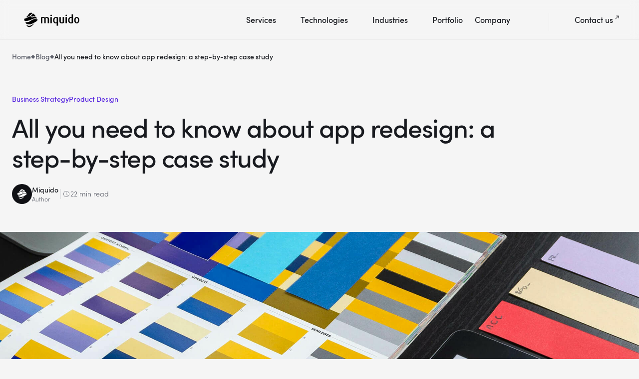

--- FILE ---
content_type: text/html; charset=UTF-8
request_url: https://www.miquido.com/blog/app-redesign-case-study/
body_size: 65612
content:
<!doctype html><html lang="en-US" class="no-js"><head><script data-no-optimize="1">var litespeed_docref=sessionStorage.getItem("litespeed_docref");litespeed_docref&&(Object.defineProperty(document,"referrer",{get:function(){return litespeed_docref}}),sessionStorage.removeItem("litespeed_docref"));</script> <meta charset="UTF-8"><meta name="author" content="Miquido"><meta name="copyright" content="Miquido"><link rel="profile" href="http://gmpg.org/xfn/11"><meta http-equiv="X-UA-Compatible" content="IE=edge,chrome=1"><meta name="viewport" content="width=device-width, initial-scale=1.0, maximum-scale=5.0"><link rel="shortcut icon" href="https://www.miquido.com/wp-content/themes/wpmiquido/img/favicons/favicon.ico"><link rel="apple-touch-icon" href="https://www.miquido.com/wp-content/themes/wpmiquido/img/favicons/android-chrome-512x512.png" /><link rel="apple-touch-icon-precomposed" href="https://www.miquido.com/wp-content/themes/wpmiquido/img/favicons/android-chrome-512x512.png" /><link rel="apple-touch-icon" sizes="180x180" href="https://www.miquido.com/wp-content/themes/wpmiquido/img/favicons/apple-touch-icon-180x180.png" /><link rel="mask-icon" mask href="https://www.miquido.com/wp-content/themes/wpmiquido/img/favicons/favicon.svg" color="#11162A" /><meta name="msapplication-TileColor" content="#11162A"><meta name="msapplication-TileImage" content="https://www.miquido.com/wp-content/themes/wpmiquido/img/favicons/android-chrome-512x512.png"><meta name="google-site-verification" content="eMXli8rpu8utFBaD6AyVSpF8dZxkQgldwI4tgZN9QRI" /><meta name="facebook-domain-verification" content="26nlh49w768ddjtvvk83l8x9cfifj3" /> <script type="litespeed/javascript">if(top.location!=location){document.documentElement.style.visibility="hidden";top.location=self.location}</script> <link rel="preconnect" href=" https://www.googletagmanager.com"><link rel="preconnect" href="https://api.omappapi.com"><link rel="preconnect" href="https://fonts.gstatic.com"><link rel="preload" href="https://www.miquido.com/wp-content/themes/wpmiquido/miquido20/fonts/sofiaprolight/font.woff2" as="font" type="font/woff2" crossorigin><link rel="preload" href="https://www.miquido.com/wp-content/themes/wpmiquido/miquido20/fonts/sofiapromedium/font.woff2" as="font" type="font/woff2" crossorigin><link rel="preload" href="https://www.miquido.com/wp-content/themes/wpmiquido/miquido20/fonts/utopia/font.woff2" as="font" type="font/woff2" crossorigin> <script type="litespeed/javascript">(function(){var dbpr=100;if(Math.random()*100>100-dbpr){var d="dbbRum",w=window,o=document,a=addEventListener,scr=o.createElement("script");scr.async=!0;w[d]=w[d]||[];w[d].push(["presampling",dbpr]);["error","unhandledrejection"].forEach(function(t){a(t,function(e){w[d].push([t,e])})});scr.src="https://cdn.debugbear.com/svHe8RJDe1HP.js";o.head.appendChild(scr)}})()</script> <style>@font-face {
font-family: 'sofia-pro';
src: local('sofia-pro'),
url('https://www.miquido.com/wp-content/themes/wpmiquido/miquido20/fonts/sofiaprolight/font.woff2') format('woff2'),
url('https://www.miquido.com/wp-content/themes/wpmiquido/miquido20/fonts/sofiaprolight/font.woff') format('woff');
font-weight: 300;
font-style: normal;
font-display: swap;
}
@font-face {
font-family: 'sofia-pro';
src: local('sofia-pro'),
url('https://www.miquido.com/wp-content/themes/wpmiquido/miquido20/fonts/sofiapromedium/font.woff2') format('woff2'),
url('https://www.miquido.com/wp-content/themes/wpmiquido/miquido20/fonts/sofiapromedium/font.woff') format('woff');
font-weight: 500;
font-style: normal;
font-display: swap;
}
@font-face {
font-family: 'utopia';
src: local('utopia'),
url('https://www.miquido.com/wp-content/themes/wpmiquido/miquido20/fonts/utopia/font.woff2') format('woff2'),
url('https://www.miquido.com/wp-content/themes/wpmiquido/miquido20/fonts/utopia/font.woff') format('woff');
font-weight: 400;
font-style: normal;
font-display: swap;
}</style> <script type="application/ld+json">{
"@context": "http://schema.org",
"@type": "Organization",
"name": "Miquido",
"logo": "https://www.miquido.com/wp-content/themes/wpmiquido/img/logos/logo__miquido.svg",
"url": "https://www.miquido.com/",
"sameAs": [
"https://twitter.com/miquido",
"https://www.linkedin.com/company/miquido/",
"https://www.facebook.com/miquido/",
"https://www.instagram.com/miquido/",
"https://clutch.co/profile/miquido",
"https://dribbble.com/miquido/",
"https://www.behance.net/miquido"
],
"email": "hello@miquido.com",
"contactPoint": {
"@type": "ContactPoint",
"telephone": "+48 536 083 559",
"contactType": "customer support",
"contactOption": "TollFree",
"areaServed": "PL"
},
"foundingDate": "2011",
"foundingLocation": "Krakow, Poland",
"member": {
"@type": "Person",
"name": "Krzysztof Kogutkiewicz",
"jobTitle": "CEO",
"nationality": "Poland",
"url": "https://www.linkedin.com/in/krzysztofkogutkiewicz/"
},
"address": {
"@type": "PostalAddress",
"streetAddress": "Zabłocie 43a",
"addressLocality": "Krakow",
"postalCode": "30-701",
"addressCountry": "Poland"
}
}</script> <script data-cfasync="false" data-no-defer="1" data-no-minify="1" data-no-optimize="1">var ewww_webp_supported=!1;function check_webp_feature(A,e){var w;e=void 0!==e?e:function(){},ewww_webp_supported?e(ewww_webp_supported):((w=new Image).onload=function(){ewww_webp_supported=0<w.width&&0<w.height,e&&e(ewww_webp_supported)},w.onerror=function(){e&&e(!1)},w.src="data:image/webp;base64,"+{alpha:"UklGRkoAAABXRUJQVlA4WAoAAAAQAAAAAAAAAAAAQUxQSAwAAAARBxAR/Q9ERP8DAABWUDggGAAAABQBAJ0BKgEAAQAAAP4AAA3AAP7mtQAAAA=="}[A])}check_webp_feature("alpha");</script><script data-cfasync="false" data-no-defer="1" data-no-minify="1" data-no-optimize="1">var Arrive=function(c,w){"use strict";if(c.MutationObserver&&"undefined"!=typeof HTMLElement){var r,a=0,u=(r=HTMLElement.prototype.matches||HTMLElement.prototype.webkitMatchesSelector||HTMLElement.prototype.mozMatchesSelector||HTMLElement.prototype.msMatchesSelector,{matchesSelector:function(e,t){return e instanceof HTMLElement&&r.call(e,t)},addMethod:function(e,t,r){var a=e[t];e[t]=function(){return r.length==arguments.length?r.apply(this,arguments):"function"==typeof a?a.apply(this,arguments):void 0}},callCallbacks:function(e,t){t&&t.options.onceOnly&&1==t.firedElems.length&&(e=[e[0]]);for(var r,a=0;r=e[a];a++)r&&r.callback&&r.callback.call(r.elem,r.elem);t&&t.options.onceOnly&&1==t.firedElems.length&&t.me.unbindEventWithSelectorAndCallback.call(t.target,t.selector,t.callback)},checkChildNodesRecursively:function(e,t,r,a){for(var i,n=0;i=e[n];n++)r(i,t,a)&&a.push({callback:t.callback,elem:i}),0<i.childNodes.length&&u.checkChildNodesRecursively(i.childNodes,t,r,a)},mergeArrays:function(e,t){var r,a={};for(r in e)e.hasOwnProperty(r)&&(a[r]=e[r]);for(r in t)t.hasOwnProperty(r)&&(a[r]=t[r]);return a},toElementsArray:function(e){return e=void 0!==e&&("number"!=typeof e.length||e===c)?[e]:e}}),e=(l.prototype.addEvent=function(e,t,r,a){a={target:e,selector:t,options:r,callback:a,firedElems:[]};return this._beforeAdding&&this._beforeAdding(a),this._eventsBucket.push(a),a},l.prototype.removeEvent=function(e){for(var t,r=this._eventsBucket.length-1;t=this._eventsBucket[r];r--)e(t)&&(this._beforeRemoving&&this._beforeRemoving(t),(t=this._eventsBucket.splice(r,1))&&t.length&&(t[0].callback=null))},l.prototype.beforeAdding=function(e){this._beforeAdding=e},l.prototype.beforeRemoving=function(e){this._beforeRemoving=e},l),t=function(i,n){var o=new e,l=this,s={fireOnAttributesModification:!1};return o.beforeAdding(function(t){var e=t.target;e!==c.document&&e!==c||(e=document.getElementsByTagName("html")[0]);var r=new MutationObserver(function(e){n.call(this,e,t)}),a=i(t.options);r.observe(e,a),t.observer=r,t.me=l}),o.beforeRemoving(function(e){e.observer.disconnect()}),this.bindEvent=function(e,t,r){t=u.mergeArrays(s,t);for(var a=u.toElementsArray(this),i=0;i<a.length;i++)o.addEvent(a[i],e,t,r)},this.unbindEvent=function(){var r=u.toElementsArray(this);o.removeEvent(function(e){for(var t=0;t<r.length;t++)if(this===w||e.target===r[t])return!0;return!1})},this.unbindEventWithSelectorOrCallback=function(r){var a=u.toElementsArray(this),i=r,e="function"==typeof r?function(e){for(var t=0;t<a.length;t++)if((this===w||e.target===a[t])&&e.callback===i)return!0;return!1}:function(e){for(var t=0;t<a.length;t++)if((this===w||e.target===a[t])&&e.selector===r)return!0;return!1};o.removeEvent(e)},this.unbindEventWithSelectorAndCallback=function(r,a){var i=u.toElementsArray(this);o.removeEvent(function(e){for(var t=0;t<i.length;t++)if((this===w||e.target===i[t])&&e.selector===r&&e.callback===a)return!0;return!1})},this},i=new function(){var s={fireOnAttributesModification:!1,onceOnly:!1,existing:!1};function n(e,t,r){return!(!u.matchesSelector(e,t.selector)||(e._id===w&&(e._id=a++),-1!=t.firedElems.indexOf(e._id)))&&(t.firedElems.push(e._id),!0)}var c=(i=new t(function(e){var t={attributes:!1,childList:!0,subtree:!0};return e.fireOnAttributesModification&&(t.attributes=!0),t},function(e,i){e.forEach(function(e){var t=e.addedNodes,r=e.target,a=[];null!==t&&0<t.length?u.checkChildNodesRecursively(t,i,n,a):"attributes"===e.type&&n(r,i)&&a.push({callback:i.callback,elem:r}),u.callCallbacks(a,i)})})).bindEvent;return i.bindEvent=function(e,t,r){t=void 0===r?(r=t,s):u.mergeArrays(s,t);var a=u.toElementsArray(this);if(t.existing){for(var i=[],n=0;n<a.length;n++)for(var o=a[n].querySelectorAll(e),l=0;l<o.length;l++)i.push({callback:r,elem:o[l]});if(t.onceOnly&&i.length)return r.call(i[0].elem,i[0].elem);setTimeout(u.callCallbacks,1,i)}c.call(this,e,t,r)},i},o=new function(){var a={};function i(e,t){return u.matchesSelector(e,t.selector)}var n=(o=new t(function(){return{childList:!0,subtree:!0}},function(e,r){e.forEach(function(e){var t=e.removedNodes,e=[];null!==t&&0<t.length&&u.checkChildNodesRecursively(t,r,i,e),u.callCallbacks(e,r)})})).bindEvent;return o.bindEvent=function(e,t,r){t=void 0===r?(r=t,a):u.mergeArrays(a,t),n.call(this,e,t,r)},o};d(HTMLElement.prototype),d(NodeList.prototype),d(HTMLCollection.prototype),d(HTMLDocument.prototype),d(Window.prototype);var n={};return s(i,n,"unbindAllArrive"),s(o,n,"unbindAllLeave"),n}function l(){this._eventsBucket=[],this._beforeAdding=null,this._beforeRemoving=null}function s(e,t,r){u.addMethod(t,r,e.unbindEvent),u.addMethod(t,r,e.unbindEventWithSelectorOrCallback),u.addMethod(t,r,e.unbindEventWithSelectorAndCallback)}function d(e){e.arrive=i.bindEvent,s(i,e,"unbindArrive"),e.leave=o.bindEvent,s(o,e,"unbindLeave")}}(window,void 0),ewww_webp_supported=!1;function check_webp_feature(e,t){var r;ewww_webp_supported?t(ewww_webp_supported):((r=new Image).onload=function(){ewww_webp_supported=0<r.width&&0<r.height,t(ewww_webp_supported)},r.onerror=function(){t(!1)},r.src="data:image/webp;base64,"+{alpha:"UklGRkoAAABXRUJQVlA4WAoAAAAQAAAAAAAAAAAAQUxQSAwAAAARBxAR/Q9ERP8DAABWUDggGAAAABQBAJ0BKgEAAQAAAP4AAA3AAP7mtQAAAA==",animation:"UklGRlIAAABXRUJQVlA4WAoAAAASAAAAAAAAAAAAQU5JTQYAAAD/////AABBTk1GJgAAAAAAAAAAAAAAAAAAAGQAAABWUDhMDQAAAC8AAAAQBxAREYiI/gcA"}[e])}function ewwwLoadImages(e){if(e){for(var t=document.querySelectorAll(".batch-image img, .image-wrapper a, .ngg-pro-masonry-item a, .ngg-galleria-offscreen-seo-wrapper a"),r=0,a=t.length;r<a;r++)ewwwAttr(t[r],"data-src",t[r].getAttribute("data-webp")),ewwwAttr(t[r],"data-thumbnail",t[r].getAttribute("data-webp-thumbnail"));for(var i=document.querySelectorAll("div.woocommerce-product-gallery__image"),r=0,a=i.length;r<a;r++)ewwwAttr(i[r],"data-thumb",i[r].getAttribute("data-webp-thumb"))}for(var n=document.querySelectorAll("video"),r=0,a=n.length;r<a;r++)ewwwAttr(n[r],"poster",e?n[r].getAttribute("data-poster-webp"):n[r].getAttribute("data-poster-image"));for(var o,l=document.querySelectorAll("img.ewww_webp_lazy_load"),r=0,a=l.length;r<a;r++)e&&(ewwwAttr(l[r],"data-lazy-srcset",l[r].getAttribute("data-lazy-srcset-webp")),ewwwAttr(l[r],"data-srcset",l[r].getAttribute("data-srcset-webp")),ewwwAttr(l[r],"data-lazy-src",l[r].getAttribute("data-lazy-src-webp")),ewwwAttr(l[r],"data-src",l[r].getAttribute("data-src-webp")),ewwwAttr(l[r],"data-orig-file",l[r].getAttribute("data-webp-orig-file")),ewwwAttr(l[r],"data-medium-file",l[r].getAttribute("data-webp-medium-file")),ewwwAttr(l[r],"data-large-file",l[r].getAttribute("data-webp-large-file")),null!=(o=l[r].getAttribute("srcset"))&&!1!==o&&o.includes("R0lGOD")&&ewwwAttr(l[r],"src",l[r].getAttribute("data-lazy-src-webp"))),l[r].className=l[r].className.replace(/\bewww_webp_lazy_load\b/,"");for(var s=document.querySelectorAll(".ewww_webp"),r=0,a=s.length;r<a;r++)e?(ewwwAttr(s[r],"srcset",s[r].getAttribute("data-srcset-webp")),ewwwAttr(s[r],"src",s[r].getAttribute("data-src-webp")),ewwwAttr(s[r],"data-orig-file",s[r].getAttribute("data-webp-orig-file")),ewwwAttr(s[r],"data-medium-file",s[r].getAttribute("data-webp-medium-file")),ewwwAttr(s[r],"data-large-file",s[r].getAttribute("data-webp-large-file")),ewwwAttr(s[r],"data-large_image",s[r].getAttribute("data-webp-large_image")),ewwwAttr(s[r],"data-src",s[r].getAttribute("data-webp-src"))):(ewwwAttr(s[r],"srcset",s[r].getAttribute("data-srcset-img")),ewwwAttr(s[r],"src",s[r].getAttribute("data-src-img"))),s[r].className=s[r].className.replace(/\bewww_webp\b/,"ewww_webp_loaded");window.jQuery&&jQuery.fn.isotope&&jQuery.fn.imagesLoaded&&(jQuery(".fusion-posts-container-infinite").imagesLoaded(function(){jQuery(".fusion-posts-container-infinite").hasClass("isotope")&&jQuery(".fusion-posts-container-infinite").isotope()}),jQuery(".fusion-portfolio:not(.fusion-recent-works) .fusion-portfolio-wrapper").imagesLoaded(function(){jQuery(".fusion-portfolio:not(.fusion-recent-works) .fusion-portfolio-wrapper").isotope()}))}function ewwwWebPInit(e){ewwwLoadImages(e),ewwwNggLoadGalleries(e),document.arrive(".ewww_webp",function(){ewwwLoadImages(e)}),document.arrive(".ewww_webp_lazy_load",function(){ewwwLoadImages(e)}),document.arrive("videos",function(){ewwwLoadImages(e)}),"loading"==document.readyState?document.addEventListener("DOMContentLoaded",ewwwJSONParserInit):("undefined"!=typeof galleries&&ewwwNggParseGalleries(e),ewwwWooParseVariations(e))}function ewwwAttr(e,t,r){null!=r&&!1!==r&&e.setAttribute(t,r)}function ewwwJSONParserInit(){"undefined"!=typeof galleries&&check_webp_feature("alpha",ewwwNggParseGalleries),check_webp_feature("alpha",ewwwWooParseVariations)}function ewwwWooParseVariations(e){if(e)for(var t=document.querySelectorAll("form.variations_form"),r=0,a=t.length;r<a;r++){var i=t[r].getAttribute("data-product_variations"),n=!1;try{for(var o in i=JSON.parse(i))void 0!==i[o]&&void 0!==i[o].image&&(void 0!==i[o].image.src_webp&&(i[o].image.src=i[o].image.src_webp,n=!0),void 0!==i[o].image.srcset_webp&&(i[o].image.srcset=i[o].image.srcset_webp,n=!0),void 0!==i[o].image.full_src_webp&&(i[o].image.full_src=i[o].image.full_src_webp,n=!0),void 0!==i[o].image.gallery_thumbnail_src_webp&&(i[o].image.gallery_thumbnail_src=i[o].image.gallery_thumbnail_src_webp,n=!0),void 0!==i[o].image.thumb_src_webp&&(i[o].image.thumb_src=i[o].image.thumb_src_webp,n=!0));n&&ewwwAttr(t[r],"data-product_variations",JSON.stringify(i))}catch(e){}}}function ewwwNggParseGalleries(e){if(e)for(var t in galleries){var r=galleries[t];galleries[t].images_list=ewwwNggParseImageList(r.images_list)}}function ewwwNggLoadGalleries(e){e&&document.addEventListener("ngg.galleria.themeadded",function(e,t){window.ngg_galleria._create_backup=window.ngg_galleria.create,window.ngg_galleria.create=function(e,t){var r=$(e).data("id");return galleries["gallery_"+r].images_list=ewwwNggParseImageList(galleries["gallery_"+r].images_list),window.ngg_galleria._create_backup(e,t)}})}function ewwwNggParseImageList(e){for(var t in e){var r=e[t];if(void 0!==r["image-webp"]&&(e[t].image=r["image-webp"],delete e[t]["image-webp"]),void 0!==r["thumb-webp"]&&(e[t].thumb=r["thumb-webp"],delete e[t]["thumb-webp"]),void 0!==r.full_image_webp&&(e[t].full_image=r.full_image_webp,delete e[t].full_image_webp),void 0!==r.srcsets)for(var a in r.srcsets)nggSrcset=r.srcsets[a],void 0!==r.srcsets[a+"-webp"]&&(e[t].srcsets[a]=r.srcsets[a+"-webp"],delete e[t].srcsets[a+"-webp"]);if(void 0!==r.full_srcsets)for(var i in r.full_srcsets)nggFSrcset=r.full_srcsets[i],void 0!==r.full_srcsets[i+"-webp"]&&(e[t].full_srcsets[i]=r.full_srcsets[i+"-webp"],delete e[t].full_srcsets[i+"-webp"])}return e}check_webp_feature("alpha",ewwwWebPInit);</script><title>Mobile App Redesign Case Study  | Miquido blog</title><style>img:is([sizes="auto" i], [sizes^="auto," i]) { contain-intrinsic-size: 3000px 1500px }</style> <script type="text/javascript" id="hs-script-loader" async defer src="//js.hs-scripts.com/20037839.js"></script> <meta name="description" content="Are you considering redesigning mobile app? Read our app redesign case study to find out when it&#039;s time to renovate, and how to approach it step by step!"><meta name="robots" content="index, follow, max-snippet:-1, max-image-preview:large, max-video-preview:-1"><link rel="canonical" href="https://www.miquido.com/blog/app-redesign-case-study/"><meta property="og:url" content="https://www.miquido.com/blog/app-redesign-case-study/"><meta property="og:site_name" content="Miquido"><meta property="og:locale" content="en_US"><meta property="og:type" content="article"><meta property="article:author" content="https://www.facebook.com/miquido/"><meta property="article:publisher" content="https://www.facebook.com/miquido/"><meta property="article:section" content="Product Design"><meta property="article:tag" content="Product strategy"><meta property="article:tag" content="UX/UI design"><meta property="og:title" content="Mobile App Redesign Case Study  | Miquido blog"><meta property="og:description" content="Are you considering redesigning mobile app? Read our app redesign case study to find out when it&#039;s time to renovate, and how to approach it step by step!"><meta property="og:image" content="https://www.miquido.com/wp-content/uploads/2021/03/header-All_You_Need_to_Know_About_App_Redesign-1-1920x1280-1.jpg"><meta property="og:image:secure_url" content="https://www.miquido.com/wp-content/uploads/2021/03/header-All_You_Need_to_Know_About_App_Redesign-1-1920x1280-1.jpg"><meta property="og:image:width" content="1920"><meta property="og:image:height" content="1280"><meta property="fb:pages" content=""><meta property="fb:admins" content=""><meta property="fb:app_id" content=""><meta name="twitter:card" content="summary"><meta name="twitter:site" content="https://x.com/miquido"><meta name="twitter:creator" content="@@miquido"><meta name="twitter:title" content="Mobile App Redesign Case Study  | Miquido blog"><meta name="twitter:description" content="Are you considering redesigning mobile app? Read our app redesign case study to find out when it&#039;s time to renovate, and how to approach it step by step!"><meta name="twitter:image" content="https://www.miquido.com/wp-content/uploads/2021/03/header-All_You_Need_to_Know_About_App_Redesign-1-1920x1280-1-700x467.jpg"><link rel='dns-prefetch' href='//js.hsforms.net' /><link rel='dns-prefetch' href='//a.omappapi.com' /><link data-optimized="2" rel="stylesheet" href="https://www.miquido.com/wp-content/litespeed/css/58548d4b92fd075fc67d979562536b21.css?ver=22a5f" /><style id='classic-theme-styles-inline-css' type='text/css'>/*! This file is auto-generated */
.wp-block-button__link{color:#fff;background-color:#32373c;border-radius:9999px;box-shadow:none;text-decoration:none;padding:calc(.667em + 2px) calc(1.333em + 2px);font-size:1.125em}.wp-block-file__button{background:#32373c;color:#fff;text-decoration:none}</style> <script type="litespeed/javascript" data-src="https://www.miquido.com/wp-content/themes/wpmiquido/js/jquery.min.js" id="jquery-js"></script> <script type="litespeed/javascript" data-src="https://www.miquido.com/wp-content/themes/wpmiquido/js/gtm.js" id="gtm-js"></script> <script id="handl-utm-grabber-js-extra" type="litespeed/javascript">var handl_utm=[]</script> <script type="litespeed/javascript" data-src="https://js.hsforms.net/forms/v2.js" id="hubspot-form-js"></script> <script id="wp-applaud-js-extra" type="litespeed/javascript">var wp_applaud={"ajaxurl":"https:\/\/www.miquido.com\/wp-admin\/admin-ajax.php","user_likes":"25"}</script> <script type="application/ld+json">{"@context":"https:\/\/schema.org","@type":"FAQPage","mainEntity":[{"@type":"Question","name":"How much does it cost to develop an eCommerce app?","acceptedAnswer":{"@type":"Answer","text":"There is no one fixed price for developing eCommerce development solutions. The cost varies from factors such as:\r\n\r\n<ul>\r\n<li><strong>The scope of your project<\/strong>: Including the amount and complexity of the app's features. Enterprise ecommerce development, custom eCommerce software development and tailor-made features, like AR shopping try-on or AI-based recommendation systems, might significantly increase the overall development cost. Therefore, you should always take advantage of the product discovery phase: a deliberate choice of the app's core features is critical to the efficiency and profitability of your eCommerce app.<\/li>\r\n<li><strong>The choice of eCommerce app development platform<\/strong>: Depending on your customers' needs, you can go for native Android, iOS, or cross-platform development. Developing one native application is usually cheaper than creating a cross-platform solution. However, cross-platform frameworks (such as Flutter or React Native) allow brands to use the shared codebase to quickly develop, scale and effortlessly maintain multiple Android, iOS, web and desktop eCommerce apps. In other words: if you plan to reach wider audiences faster and cheaper, cross-platform might be a way to go.<\/li>\r\n<li><strong>eCommerce app testing, post-delivery maintenance and technical support<\/strong>: Remember to include testing, maintenance and technical support in the development budget. These three steps are essential for your users' satisfaction and hence, sooner or later, will affect your business growth. Ensure easy-to-maintain, effortless UX\/UI solutions, good technical documentation, thorough QA testing, and keep technical debt under control at all times.<\/li>\r\n<\/ul>"}},{"@type":"Question","name":"How long does it take to build eCommerce software?","acceptedAnswer":{"@type":"Answer","text":"Again, the timeline of the eCommerce software development process depends on the scale and complexity of our client's vision. Miquido is a fully agile company, meaning that we always adjust our processes to your needs. If you develop eCommerce software with our team from scratch, it is safe to assume a similar methodology and time frames:\r\n\r\n<ul>\r\n<li><strong>Workshops (1 day - 5 weeks)<\/strong>: Depending on the clarity of your idea, you can choose from 4 types of Miquido workshops: product discovery or MVP definition workshops (1-2 days), design sprint (5 days) and complex product bootcamp to build the eCommerce app from scratch (4-5 weeks).<\/li>\r\n<li><strong>UX\/UI Design (4 - 6 weeks)<\/strong>: Usually, the design phase at Miquido covers the stages such as defining the product scope, preparing the design system, design validation and smooth handoff to the production team.<\/li>\r\n<li><strong>Development (3 - 5 months)<\/strong>: At Miquido, we aim to deliver your eCommerce software's minimum viable product (MVP) within 3-5 months.<\/li>\r\n<\/ul>\r\nOf course, any unplanned changes, a non-standard size of the application, or team outsourcing may cause a delay in your scheduled app development time. If you want to learn more about <a href=\"https:\/\/www.miquido.com\/blog\/how-long-does-it-take-to-develop-an-app\/\">how long it takes to develop an app<\/a>, please read our article."}},{"@type":"Question","name":"When should I outsource eCommerce app development?","acceptedAnswer":{"@type":"Answer","text":"Outsourcing eCommerce development services can be an excellent option for businesses that lack the resources or expertise to build their in-house development team. Here are some situations when hiring an eCommerce app development company can also be a good choice:\r\n<ul>\r\n<li><strong>Time constraints<\/strong>: Developing an eCommerce app from scratch can take a lot of time and effort, which may not be feasible for businesses with tight deadlines.<\/li>\r\n<li><strong>Cost constraints<\/strong>: Building an in-house team can be costly, especially if you need to hire eCommerce developers.<\/li>\r\n<li><strong>Need for flexibility<\/strong>: Outsourcing usually is more flexible as you can hire developers for the project's duration only.<\/li>\r\n<li><strong>Access to the latest technologies<\/strong>: Outsourcing allows you to access the latest technologies, tools, and techniques that may not be available to you in-house.<\/li>\r\n<\/ul>\r\nUltimately, the decision to outsource eCommerce app development depends on your business needs, budget, and timeline.\r\n"}},{"@type":"Question","name":"Which technologies are used in eCommerce?","acceptedAnswer":{"@type":"Answer","text":"eCommerce is a diverse industry that covers many target groups and business models, such as B2B, B2C or marketplaces. The specific technologies used in eCommerce vary depending on the business's size or the company's needs and goals and include:\r\n<ul>\r\n<li><strong>eCommerce platforms<\/strong>: Shopify, WooCommerce, Magento, and BigCommerce<\/li>\r\n<li><strong>Payment gateways<\/strong>: PayPal, Stripe or Square\r\nCustomer Relationship Management (CRM) systems<\/strong>: Salesforce, HubSpot<\/li>\r\n<li><strong>Analytics tools<\/strong>: Google Analytics, Kissmetrics, and Mixpanel<\/li>\r\n<li><strong>Marketing automation tools<\/strong>: HubSpot, Marketo, and Pardot\r\nArtificial Intelligence (AI) and Machine Learning (ML): IBM Watson, AWS AI services, and Google Cloud AI<\/li>\r\n<li><strong>eCommerce mobile app development frameworks<\/strong>: React Native, Flutter, Swift, Kotlin.<\/li>\r\n<\/ul>"}},{"@type":"Question","name":"What AI solutions can I implement into my eCommerce software?","acceptedAnswer":{"@type":"Answer","text":"AI and enterprise eCommerce development solutions should prioritise improving the customer experience, optimising sales, and streamlining user journeys. The worth to mention examples of AI solutions for eCommerce are:\r\n<ul>\r\n<li><strong>Personalised recommendation engines<\/strong>: AI algorithms, such as Amazon Personalize or Dynamic Yield, analyse customer behaviour and purchase history to improve customer satisfaction and sales<\/li>\r\n<li><strong>Chatbots<\/strong>: AI-powered chatbots provide instant customer support, answer frequently asked questions, and assist with product search and checkout<\/li>\r\n<li><strong>Fraud detection<\/strong>: AI algorithms can identify and prevent fraudulent transactions, help reduce chargebacks, and protect the business from financial losses<\/li>\r\n<li><strong>Predictive analytics<\/strong>: AI tools like IBM Watson Analytics or DataRobot can analyse customer behaviour and historical data to predict future demand and optimise inventory management or pricing strategies.<\/li>\r\n<\/ul>"}}]}</script> <link rel="preload" href="https://www.miquido.com/wp-content/uploads/2021/01/header-cross-platform-460x660-1.png" as="image" media="(max-width: 460px)"><link rel="preload" href="https://www.miquido.com/wp-content/uploads/2021/01/miquido-cross-platform-header.jpg" as="image" media="(min-width: 461px)"><link rel="Shortcut Icon" type="image/x-icon" href="https://www.miquido.com/wp-content/themes/wpmiquido/img/favicons/favicon.ico" media="(prefers-color-scheme: light)"><link rel="Shortcut Icon" type="image/x-icon" href="https://www.miquido.com/wp-content/themes/wpmiquido/img/favicons/favicon-dark.ico" media="(prefers-color-scheme: dark)"> <script type="application/ld+json">{
"@context": "http://schema.org",
"@type": "BreadcrumbList",
"itemListElement": [
{
"@type": "listItem",
"position": 1,
"item": {
"name": "Home",
"@id": "https://www.miquido.com"
}
},
{
"@type": "listItem",
"position": 2,
"item": {
"name": "Blog",
"@id": "https://www.miquido.com/blog/"
}
},
{
"@type": "listItem",
"position": 3,
"item": {
"name": "All you need to...",
"@id": "https://www.miquido.com/blog/app-redesign-case-study/"
}
}
]
}</script> <script type="application/ld+json">{
"@context": "https://schema.org",
"@type": "BlogPosting",
"image": "https://www.miquido.com/wp-content/uploads/2021/03/header-All_You_Need_to_Know_About_App_Redesign-1-1920x1280-1.jpg",
"url": "https://www.miquido.com/blog/app-redesign-case-study/",
"headline": "All you need to know about app redesign: a step-by-step case study",
"datePublished": "2021-03-18",
"dateModified": "2025-03-6",
"inLanguage": "en",
"author": [
{
"@type": "Person",
"name": "Miquido",
"url": "https://www.miquido.com/blog/author/miquido-author/"
},
{
"@type": "Organization",
"name": "Miquido",
"url": "https://www.miquido.com",
"logo": {
"@type": "ImageObject",
"url": "https://www.miquido.com/img/logos/logo__miquido.svg",
"width": "164",
"height": "42"
}
}
],
"publisher": {
"@type": "Organization",
"name": "Miquido",
"logo": {
"@type": "ImageObject",
"url": "https://www.miquido.com/img/logos/logo__miquido.svg",
"width": "164",
"height": "42"
}
}
}</script> <meta name="generator" content="speculation-rules 1.6.0"><style>.wp-block-gallery.is-cropped .blocks-gallery-item picture{height:100%;width:100%;}</style><style type="text/css" id="wp-custom-css">.work-filter-item span[data-filter=".industries-e-learning"]{
display:none;
}
.work-filter-item span[data-filter=".industries-retail"]{
display:none;
}
.work-filter-item span[data-filter=".industries-e-commerce"]{
display:none;
}
.work-filter-item span[data-filter=".industries-for-review"]{
display:none;
}
.mq20-portfolio-main div .for-review{
display:none !important;
}</style></head><body class="wp-singular post-template-default single single-post postid-7813 single-format-standard wp-theme-wpmiquido ajax-wp-applaud"> <script data-cfasync="false" data-no-defer="1" data-no-minify="1" data-no-optimize="1">if(typeof ewww_webp_supported==="undefined"){var ewww_webp_supported=!1}if(ewww_webp_supported){document.body.classList.add("webp-support")}</script> 
<noscript><iframe data-lazyloaded="1" src="about:blank" data-litespeed-src="https://www.googletagmanager.com/ns.html?id=GTM-NGMSGWQX"
height="0" width="0" style="display:none;visibility:hidden"></iframe></noscript><header class="mq20-header mq20-header--inverse"><div class="submenu-bg"></div><div class="mq20-wrapper--wide"><div class="header__logo">
<a href="https://www.miquido.com" title="Miquido">
<svg width="127" height="80" viewBox="0 0 127 80" fill="none" xmlns="http://www.w3.org/2000/svg">
<path d="M21.4606 26.7916C20.9915 27.0764 20.4723 27.4316 19.9609 27.8029C19.0085 28.4925 18.2156 29.1982 17.8356 30.3823C17.3508 31.8944 19.3369 32.9425 20.4253 32.4624C21.5904 31.9552 22.1174 31.9472 23.2168 31.7568C24.3162 31.5664 25.4578 31.7312 26.5243 31.5008C26.8452 31.4259 27.162 31.334 27.4736 31.2255C26.2225 29.3646 24.6946 27.3388 22.8853 25.8955C22.8853 25.9787 21.9266 26.5004 21.4606 26.7836" fill="white"/>
<path d="M17.8471 23.9294C16.499 23.9502 15.3715 24.2398 14.4254 24.8447C13.5227 25.4436 12.7722 26.2537 12.236 27.2081C10.6909 29.8275 9.11771 31.7828 6.62339 33.8262C6.47952 33.943 6.77039 33.7094 6.62339 33.8262C6.44824 33.9638 5.93061 34.3542 5.76172 34.4998C7.51322 33.7718 9.51493 33.2661 11.2352 32.4677C12.3236 31.9574 13.3773 31.3731 14.3894 30.7187C16.069 29.6434 17.173 27.8641 18.8041 26.736C19.7205 26.096 21.164 25.0623 21.4908 24.9439C20.368 24.3038 19.1607 23.9102 17.8486 23.9294" fill="white"/>
<path d="M6.10138 42.4476C9.53088 42.2476 12.9088 41.2891 15.9911 40.1018C17.8239 39.3962 19.5035 38.0601 21.4035 37.5544C23.5225 36.9912 24.8909 36.6392 27.2069 36.7288C28.25 36.7704 28.6613 37.0888 29.8483 36.9288C30.1939 36.8689 30.5252 36.7418 30.8241 36.5543C30.1813 35.4151 29.462 34.271 28.7629 33.1813C28.6066 33.0741 27.3899 32.8772 26.6658 32.8612C25.2083 32.8196 24.1371 32.8692 22.7562 33.3573C21.4927 33.8053 20.4918 34.9398 19.039 34.335C17.7363 33.7925 17.7692 32.05 16.1928 31.8468C15.0262 31.6948 13.5765 32.722 12.5272 33.1173C10.1674 34.0101 8.11717 35.5767 5.74795 36.4439C5.12115 36.6603 4.47846 36.8252 3.826 36.9368C3.6399 36.9672 3.39438 37.0024 3.17075 37.0264C2.75828 37.6554 2.51256 38.3832 2.45764 39.1386C2.34191 40.6091 3.06128 41.3787 3.76813 42.326C4.267 42.5212 5.1318 42.51 6.09669 42.4524" fill="white"/>
<path d="M25.0427 47.4273C24.8348 47.6081 24.4172 47.8657 24.1936 48.0114C22.9425 48.8722 21.6742 49.7251 20.3512 50.514C17.577 52.1669 14.0193 54.1223 10.4865 52.6453C9.44815 52.2101 7.06643 50.4772 6.81152 50.0259C7.44801 51.7733 8.42071 53.4454 9.75936 54.6663C12.7447 57.3945 17.222 55.1591 19.8289 53.055C21.8228 51.442 23.382 49.3971 25.0427 47.4241C25.0318 47.4369 25.0521 47.4113 25.0427 47.4241" fill="white"/>
<path d="M29.1156 43.3819C31.0344 41.9658 32.8313 40.5016 31.5427 37.9286C31.5036 37.8518 31.3863 37.6326 31.3472 37.5542C31.0344 37.7622 30.7216 38.1302 30.1727 38.2279C29.4753 38.3511 28.3947 38.1751 27.6237 38.143C26.3726 38.0918 25.4609 38.0006 24.2223 38.2487C21.6201 38.7687 19.5308 40.1608 17.3336 41.3737C15.7198 42.2618 14.2826 43.6811 12.5342 44.3387C10.4199 45.1308 8.41507 44.9052 6.20067 44.9308C5.86601 44.9308 5.52197 44.9308 5.18262 44.9164C5.55188 45.8287 5.86935 46.7621 6.13343 47.7118C6.15016 47.721 6.16635 47.7311 6.18191 47.7422C7.02013 48.2559 8.42915 49.0719 9.41593 49.2816C11.2347 49.664 13.0268 49.9216 14.8628 49.7616C17.9279 49.48 21.1431 47.931 23.7141 46.5549C24.3865 46.1949 25.5047 45.5708 26.2162 45.174C26.64 44.9356 27.1921 44.6316 27.6159 44.3468L29.1156 43.3819Z" fill="white"/>
<path d="M54.5144 47.3589V37.6701C54.5144 36.4796 53.8716 35.4411 52.264 35.4411C51.8495 35.4286 51.4371 35.5057 51.0537 35.6673C50.6702 35.8288 50.3244 36.0713 50.0387 36.3788V47.3589H47.0236V37.5981C47.0236 36.2828 46.1572 35.4219 44.5215 35.4219C43.8425 35.3965 43.1667 35.5266 42.5432 35.8027V47.3637H39.5312V34.4554C40.8668 33.7994 42.3008 33.4697 44.5261 33.4697C46.678 33.4697 47.9134 34.1098 48.6797 34.9626C49.5695 34.1274 50.9301 33.4697 52.9584 33.4697C56.1204 33.4697 57.5295 35.4939 57.5295 37.6429V47.3589H54.5144Z" fill="white"/>
<path d="M60.8452 33.7225H63.8634V47.3588H60.8452V33.7225ZM62.3559 31.3703C61.4395 31.3703 60.6982 30.6854 60.6982 29.8501C60.6982 28.9909 61.4395 28.3076 62.3559 28.3076C63.2723 28.3076 64.012 28.9909 64.012 29.8501C64.012 30.6854 63.2942 31.3703 62.3559 31.3703Z" fill="white"/>
<path d="M74.5481 35.5691C74.1509 35.3659 73.6333 35.2907 72.9843 35.2907C70.7089 35.2907 69.669 37.2636 69.669 40.6799C69.669 43.8674 70.6073 45.6899 72.8123 45.6899C73.4159 45.7043 74.0126 45.5553 74.5419 45.2579L74.5481 35.5691ZM74.5481 52.7977V47.0036C73.9226 47.3316 73.0875 47.5605 72.0006 47.5605C68.8354 47.5605 66.6836 44.9795 66.6836 40.8815C66.6836 36.6572 68.6102 33.4697 73.136 33.4697C75.169 33.4697 76.6468 33.9242 77.5382 34.4554V52.7977H74.5481Z" fill="white"/>
<path d="M85.9224 47.637C82.3631 47.637 80.7617 46.0369 80.7617 43.0319V33.7207H83.7768V43.2095C83.7768 44.4976 84.4711 45.5121 86.0272 45.5121C86.892 45.5121 87.5112 45.352 88.0304 45.056V33.7207H91.0393V46.5489C89.9289 47.1554 88.2462 47.637 85.9224 47.637Z" fill="white"/>
<path d="M94.3546 33.7225H97.3697V47.3588H94.3546V33.7225ZM95.8622 31.3703C94.9489 31.3703 94.2061 30.6854 94.2061 29.8501C94.2061 28.9909 94.9489 28.3076 95.8622 28.3076C96.8005 28.3076 97.5198 28.9909 97.5198 29.8501C97.5198 30.6854 96.802 31.3703 95.8622 31.3703Z" fill="white"/>
<path d="M108.028 35.5198C107.593 35.3958 107.143 35.336 106.691 35.3422C104.07 35.3422 103.18 37.6432 103.18 40.5283C103.18 43.6133 104.145 45.6375 106.464 45.6375C107.182 45.6375 107.675 45.5623 108.028 45.335V35.5198ZM106.396 47.6104C102.464 47.6104 100.187 45.0326 100.187 40.7059C100.187 36.2511 102.561 33.5965 106.025 33.5965C106.701 33.5836 107.376 33.6687 108.028 33.8493V27.5H111.043V46.6264C109.98 47.2328 108.472 47.6104 106.396 47.6104Z" fill="white"/>
<path d="M119.302 35.4171C117.177 35.4171 116.756 37.9213 116.756 40.5279C116.756 43.1089 117.225 45.5123 119.302 45.5123C121.454 45.5123 121.85 43.1121 121.85 40.5279C121.85 37.9213 121.454 35.4171 119.302 35.4171ZM119.302 47.6101C115.569 47.6101 113.765 44.5698 113.765 40.5519C113.765 36.4796 115.569 33.4697 119.302 33.4697C123.055 33.4697 124.841 36.4796 124.841 40.5519C124.841 44.5746 123.037 47.6101 119.302 47.6101Z" fill="white"/>
</svg>
</a></div><nav class="header__navigation"><ul class="menu"><li id="menu-item-38773" class="menu-item menu-item-type-post_type menu-item-object-page menu-item-has-children menu-item-38773"><a href="https://www.miquido.com/services/">Services</a><ul class="sub-menu"><li id="menu-item-38774" class="all-menu-item menu-item menu-item-type-post_type menu-item-object-page menu-item-38774"><a href="https://www.miquido.com/services/">All services</a></li><li id="menu-item-38775" class="icon menu-item menu-item-type-post_type menu-item-object-page menu-item-has-children menu-item-38775"><a href="https://www.miquido.com/services/product-ideation/">Ideate<figure class="menu_pic"><img data-lazyloaded="1" src="[data-uri]" width="1" height="1" data-src="https://www.miquido.com/wp-content/uploads/2025/12/menu_icon_ideate.svg" class="menu_pic__img" alt="redesign" loading="lazy" data-sizes="auto, (max-width: 700px) 100vw, 700px" decoding="async" /></figure></a><ul class="sub-menu"><li id="menu-item-38778" class="menu-item menu-item-type-post_type menu-item-object-page menu-item-38778"><a href="https://www.miquido.com/services/product-strategy/">Product Strategy</a></li><li id="menu-item-38893" class="menu-item menu-item-type-post_type menu-item-object-page menu-item-38893"><a href="https://www.miquido.com/services/market-research/">Market Research</a></li><li id="menu-item-38894" class="menu-item menu-item-type-post_type menu-item-object-page menu-item-38894"><a href="https://www.miquido.com/services/ai-consulting/">AI Consulting</a></li><li id="menu-item-38776" class="menu-item menu-item-type-post_type menu-item-object-page menu-item-38776"><a href="https://www.miquido.com/services/investor-kit-for-startups/">Investor Kit</a></li></ul></li><li id="menu-item-38781" class="icon menu-item menu-item-type-post_type menu-item-object-page menu-item-has-children menu-item-38781"><a href="https://www.miquido.com/services/product-design/">Design<figure class="menu_pic"><img data-lazyloaded="1" src="[data-uri]" width="1" height="1" data-src="https://www.miquido.com/wp-content/uploads/2025/12/menu_icon_design.svg" class="menu_pic__img" alt="redesign" loading="lazy" data-sizes="auto, (max-width: 700px) 100vw, 700px" decoding="async" /></figure></a><ul class="sub-menu"><li id="menu-item-38784" class="menu-item menu-item-type-post_type menu-item-object-page menu-item-38784"><a href="https://www.miquido.com/services/ux-design/">UX Design</a></li><li id="menu-item-38782" class="menu-item menu-item-type-post_type menu-item-object-page menu-item-38782"><a href="https://www.miquido.com/services/ui-design/">UI Design</a></li><li id="menu-item-38783" class="menu-item menu-item-type-post_type menu-item-object-page menu-item-38783"><a href="https://www.miquido.com/services/ux-audit/">UX Audit</a></li><li id="menu-item-38895" class="menu-item menu-item-type-post_type menu-item-object-page menu-item-38895"><a href="https://www.miquido.com/services/brand-design/">Branding</a></li></ul></li><li id="menu-item-41078" class="icon menu-item menu-item-type-custom menu-item-object-custom menu-item-has-children menu-item-41078"><a href="https://www.miquido.com/services/bespoke-software-development/">Develop<figure class="menu_pic"><img data-lazyloaded="1" src="[data-uri]" width="1" height="1" data-src="https://www.miquido.com/wp-content/uploads/2025/12/menu_icon_develop.svg" class="menu_pic__img" alt="redesign" loading="lazy" data-sizes="auto, (max-width: 700px) 100vw, 700px" decoding="async" /></figure></a><ul class="sub-menu"><li id="menu-item-38818" class="menu-item menu-item-type-post_type menu-item-object-page menu-item-38818"><a href="https://www.miquido.com/services/web-application-development/">Web App<br>Development</a></li><li id="menu-item-38819" class="menu-item menu-item-type-post_type menu-item-object-page menu-item-38819"><a href="https://www.miquido.com/web-mobile-development-company/">Mobile App <br>Development</a></li></ul></li><li id="menu-item-38821" class="icon menu-item menu-item-type-custom menu-item-object-custom menu-item-home menu-item-has-children menu-item-38821"><a href="https://www.miquido.com/#">Optimize<figure class="menu_pic"><img data-lazyloaded="1" src="[data-uri]" width="1" height="1" data-src="https://www.miquido.com/wp-content/uploads/2025/12/menu_icon_maintain.svg" class="menu_pic__img" alt="redesign" loading="lazy" data-sizes="auto, (max-width: 700px) 100vw, 700px" decoding="async" /></figure></a><ul class="sub-menu"><li id="menu-item-38822" class="menu-item menu-item-type-post_type menu-item-object-page menu-item-38822"><a href="https://www.miquido.com/services/legacy-application-modernization/">Legacy App<br>Modernisation</a></li><li id="menu-item-38823" class="menu-item menu-item-type-post_type menu-item-object-page menu-item-38823"><a href="https://www.miquido.com/services/cloud-computing/">Cloud Services</a></li><li id="menu-item-38896" class="menu-item menu-item-type-post_type menu-item-object-page menu-item-38896"><a href="https://www.miquido.com/services/software-project-takeover/">Project Takeover</a></li></ul></li><li id="menu-item-38824" class="pic kickstarter menu-item menu-item-type-post_type menu-item-object-page menu-item-38824"><a href="https://www.miquido.com/services/ai-kickstarter/">AI Kickstarter: AI Acceleration Framework<figure class="menu_pic"><picture><source srcset="https://www.miquido.com/wp-content/uploads/2025/07/kickstarter-menu-image-700x467.jpg.webp 700w, https://www.miquido.com/wp-content/uploads/2025/07/kickstarter-menu-image-250x167.jpg.webp 250w, https://www.miquido.com/wp-content/uploads/2025/07/kickstarter-menu-image-768x512.jpg.webp 768w, https://www.miquido.com/wp-content/uploads/2025/07/kickstarter-menu-image-1536x1024.jpg.webp 1536w, https://www.miquido.com/wp-content/uploads/2025/07/kickstarter-menu-image-2048x1365.jpg.webp 2048w, https://www.miquido.com/wp-content/uploads/2025/07/kickstarter-menu-image-120x80.jpg.webp 120w, https://www.miquido.com/wp-content/uploads/2025/07/kickstarter-menu-image-367x245.jpg.webp 367w, https://www.miquido.com/wp-content/uploads/2025/07/kickstarter-menu-image-432x288.jpg.webp 432w, https://www.miquido.com/wp-content/uploads/2025/07/kickstarter-menu-image-1920x1280.jpg.webp 1920w, https://www.miquido.com/wp-content/uploads/2025/07/kickstarter-menu-image-750x500.jpg.webp 750w, https://www.miquido.com/wp-content/uploads/2025/07/kickstarter-menu-image-600x400.jpg.webp 600w, https://www.miquido.com/wp-content/uploads/2025/07/kickstarter-menu-image-450x300.jpg.webp 450w" sizes='auto, (max-width: 700px) 100vw, 700px' type="image/webp"><img data-lazyloaded="1" src="[data-uri]" width="700" height="467" data-src="https://www.miquido.com/wp-content/uploads/2025/07/kickstarter-menu-image-700x467.jpg" class="menu_pic__img" alt="Fast-track your GenAI apps. Get a demo in 2 days, full product in 4 weeks." loading="lazy" data-sizes="auto, (max-width: 700px) 100vw, 700px" decoding="async" data-srcset="https://www.miquido.com/wp-content/uploads/2025/07/kickstarter-menu-image-700x467.jpg 700w, https://www.miquido.com/wp-content/uploads/2025/07/kickstarter-menu-image-250x167.jpg 250w, https://www.miquido.com/wp-content/uploads/2025/07/kickstarter-menu-image-768x512.jpg 768w, https://www.miquido.com/wp-content/uploads/2025/07/kickstarter-menu-image-1536x1024.jpg 1536w, https://www.miquido.com/wp-content/uploads/2025/07/kickstarter-menu-image-2048x1365.jpg 2048w, https://www.miquido.com/wp-content/uploads/2025/07/kickstarter-menu-image-120x80.jpg 120w, https://www.miquido.com/wp-content/uploads/2025/07/kickstarter-menu-image-367x245.jpg 367w, https://www.miquido.com/wp-content/uploads/2025/07/kickstarter-menu-image-432x288.jpg 432w, https://www.miquido.com/wp-content/uploads/2025/07/kickstarter-menu-image-1920x1280.jpg 1920w, https://www.miquido.com/wp-content/uploads/2025/07/kickstarter-menu-image-750x500.jpg 750w, https://www.miquido.com/wp-content/uploads/2025/07/kickstarter-menu-image-600x400.jpg 600w, https://www.miquido.com/wp-content/uploads/2025/07/kickstarter-menu-image-450x300.jpg 450w" data-eio="p" /></picture></figure><p class="menu-item-description">Fast-track your GenAI apps. Get a demo in 2 days, full product in 4 weeks.</p></a></li><li id="menu-item-38826" class="icon menu-item menu-item-type-custom menu-item-object-custom menu-item-home menu-item-has-children menu-item-38826"><a href="https://www.miquido.com/#">Monetize<figure class="menu_pic"><img data-lazyloaded="1" src="[data-uri]" width="1" height="1" data-src="https://www.miquido.com/wp-content/uploads/2025/12/menu_icon_scale.svg" class="menu_pic__img" alt="redesign" loading="lazy" data-sizes="auto, (max-width: 700px) 100vw, 700px" decoding="async" /></figure></a><ul class="sub-menu"><li id="menu-item-38828" class="menu-item menu-item-type-post_type menu-item-object-page menu-item-38828"><a href="https://www.miquido.com/services/digital-transformation/">Digital<br>Transformation</a></li><li id="menu-item-38829" class="menu-item menu-item-type-post_type menu-item-object-page menu-item-38829"><a href="https://www.miquido.com/services/data-science/">Data science</a></li><li id="menu-item-39256" class="menu-item menu-item-type-post_type menu-item-object-page menu-item-39256"><a href="https://www.miquido.com/services/vas/">Value Added Services</a></li><li id="menu-item-40286" class="menu-item menu-item-type-post_type menu-item-object-page menu-item-40286"><a href="https://www.miquido.com/services/embedded-finance/">Embedded Finance</a></li></ul></li><li id="menu-item-38832" class="icon menu-item menu-item-type-post_type menu-item-object-page menu-item-has-children menu-item-38832"><a href="https://www.miquido.com/services/artificial-intelligence-development/">Innovate<figure class="menu_pic"><img data-lazyloaded="1" src="[data-uri]" width="1" height="1" data-src="https://www.miquido.com/wp-content/uploads/2025/12/menu_icon_ai.svg" class="menu_pic__img" alt="redesign" loading="lazy" data-sizes="auto, (max-width: 700px) 100vw, 700px" decoding="async" /></figure></a><ul class="sub-menu"><li id="menu-item-38831" class="menu-item menu-item-type-post_type menu-item-object-page menu-item-38831"><a href="https://www.miquido.com/services/custom-ai-solutions/">AI Use Cases</a></li><li id="menu-item-39533" class="menu-item menu-item-type-post_type menu-item-object-page menu-item-39533"><a href="https://www.miquido.com/services/ai-agent-development/">AI Agent Development Services</a></li><li id="menu-item-38834" class="menu-item menu-item-type-post_type menu-item-object-page menu-item-38834"><a href="https://www.miquido.com/services/computer-vision-development/">Computer Vision</a></li><li id="menu-item-38836" class="menu-item menu-item-type-post_type menu-item-object-page menu-item-38836"><a href="https://www.miquido.com/services/machine-learning-development/">Machine Learning</a></li><li id="menu-item-38835" class="menu-item menu-item-type-post_type menu-item-object-page menu-item-38835"><a href="https://www.miquido.com/services/ai-chatbot-development/">AI chatbot</a></li><li id="menu-item-38833" class="menu-item menu-item-type-post_type menu-item-object-page menu-item-38833"><a href="https://www.miquido.com/services/ai-kickstarter/">AI Kickstarter</a></li></ul></li></ul></li><li id="menu-item-38838" class="menu-item menu-item-type-post_type menu-item-object-page menu-item-has-children menu-item-38838"><a href="https://www.miquido.com/technologies/">Technologies</a><ul class="sub-menu"><li id="menu-item-38844" class="all-menu-item menu-item menu-item-type-post_type menu-item-object-page menu-item-38844"><a href="https://www.miquido.com/technologies/">All technologies</a></li><li id="menu-item-38845" class="icon menu-item menu-item-type-custom menu-item-object-custom menu-item-home menu-item-has-children menu-item-38845"><a href="https://www.miquido.com/#">Native apps<figure class="menu_pic"><img data-lazyloaded="1" src="[data-uri]" width="1" height="1" data-src="https://www.miquido.com/wp-content/uploads/2025/12/menu_icon_native_apps.svg" class="menu_pic__img" alt="redesign" loading="lazy" data-sizes="auto, (max-width: 700px) 100vw, 700px" decoding="async" /></figure></a><ul class="sub-menu"><li id="menu-item-40698" class="menu-item menu-item-type-post_type menu-item-object-page menu-item-40698"><a href="https://www.miquido.com/technologies/android-application-development/">Android</a></li><li id="menu-item-40710" class="menu-item menu-item-type-post_type menu-item-object-page menu-item-40710"><a href="https://www.miquido.com/technologies/ios-application-development/">iOS</a></li></ul></li><li id="menu-item-42134" class="icon menu-item menu-item-type-post_type menu-item-object-page menu-item-has-children menu-item-42134"><a href="https://www.miquido.com/technologies/cross-platform-development/">Cross-platform<figure class="menu_pic"><img data-lazyloaded="1" src="[data-uri]" width="1" height="1" data-src="https://www.miquido.com/wp-content/uploads/2025/12/menu_icon_cross_platform.svg" class="menu_pic__img" alt="redesign" loading="lazy" data-sizes="auto, (max-width: 700px) 100vw, 700px" decoding="async" /></figure></a><ul class="sub-menu"><li id="menu-item-40895" class="menu-item menu-item-type-post_type menu-item-object-page menu-item-40895"><a href="https://www.miquido.com/technologies/react-native-application-development/">React Native</a></li><li id="menu-item-38851" class="menu-badge flutter-badge menu-item menu-item-type-post_type menu-item-object-page menu-item-38851"><a href="https://www.miquido.com/technologies/flutter-application-development/">Flutter</a></li></ul></li><li id="menu-item-41109" class="icon menu-item menu-item-type-post_type menu-item-object-page menu-item-has-children menu-item-41109"><a href="https://www.miquido.com/technologies/frontend-development/">Frontend<figure class="menu_pic"><img data-lazyloaded="1" src="[data-uri]" width="1" height="1" data-src="https://www.miquido.com/wp-content/uploads/2025/12/menu_icon_frontend.svg" class="menu_pic__img" alt=" " loading="lazy" data-sizes="auto, (max-width: 700px) 100vw, 700px" decoding="async" /></figure></a><ul class="sub-menu"><li id="menu-item-41111" class="menu-item menu-item-type-post_type menu-item-object-page menu-item-41111"><a href="https://www.miquido.com/technologies/angular-development/">Angular</a></li><li id="menu-item-41110" class="menu-item menu-item-type-post_type menu-item-object-page menu-item-41110"><a href="https://www.miquido.com/technologies/react-js-development/">React</a></li></ul></li><li id="menu-item-38848" class="icon menu-item menu-item-type-post_type menu-item-object-page menu-item-has-children menu-item-38848"><a href="https://www.miquido.com/technologies/backend-development/">Backend<figure class="menu_pic"><img data-lazyloaded="1" src="[data-uri]" width="1" height="1" data-src="https://www.miquido.com/wp-content/uploads/2025/12/menu_icon_backend.svg" class="menu_pic__img" alt=" " loading="lazy" data-sizes="auto, (max-width: 700px) 100vw, 700px" decoding="async" /></figure></a><ul class="sub-menu"><li id="menu-item-38853" class="menu-item menu-item-type-post_type menu-item-object-page menu-item-38853"><a href="https://www.miquido.com/technologies/golang-development/">Golang</a></li><li id="menu-item-38841" class="menu-item menu-item-type-post_type menu-item-object-page menu-item-38841"><a href="https://www.miquido.com/technologies/node-js-development/">Node.js</a></li><li id="menu-item-38840" class="menu-item menu-item-type-post_type menu-item-object-page menu-item-38840"><a href="https://www.miquido.com/technologies/java-development/">Java</a></li><li id="menu-item-38849" class="menu-item menu-item-type-post_type menu-item-object-page menu-item-38849"><a href="https://www.miquido.com/technologies/blockchain-development/">Blockchain</a></li></ul></li><li id="menu-item-38861" class="icon menu-item menu-item-type-post_type menu-item-object-page menu-item-has-children menu-item-38861"><a href="https://www.miquido.com/services/artificial-intelligence-development/">Artificial Intelligence<figure class="menu_pic"><img data-lazyloaded="1" src="[data-uri]" width="1" height="1" data-src="https://www.miquido.com/wp-content/uploads/2025/12/menu_icon_ai.svg" class="menu_pic__img" alt=" " loading="lazy" data-sizes="auto, (max-width: 700px) 100vw, 700px" decoding="async" /></figure></a><ul class="sub-menu"><li id="menu-item-38898" class="menu-item menu-item-type-post_type menu-item-object-page menu-item-38898"><a href="https://www.miquido.com/technologies/ai-guardrails/">AI Guardrails</a></li><li id="menu-item-38899" class="menu-item menu-item-type-post_type menu-item-object-page menu-item-38899"><a href="https://www.miquido.com/technologies/gpt-development/">Custom GPT</a></li><li id="menu-item-38900" class="menu-item menu-item-type-post_type menu-item-object-page menu-item-38900"><a href="https://www.miquido.com/technologies/rag-development/">RAG</a></li><li id="menu-item-38901" class="menu-item menu-item-type-post_type menu-item-object-page menu-item-38901"><a href="https://www.miquido.com/technologies/python-development/">Python</a></li></ul></li></ul></li><li id="menu-item-38866" class="menu-item menu-item-type-post_type menu-item-object-page menu-item-has-children menu-item-38866"><a href="https://www.miquido.com/industry/">Industries</a><ul class="sub-menu"><li id="menu-item-38874" class="all-menu-item menu-item menu-item-type-post_type menu-item-object-page menu-item-38874"><a href="https://www.miquido.com/industry/">All industries</a></li><li id="menu-item-38870" class="icon menu-item menu-item-type-post_type menu-item-object-page menu-item-has-children menu-item-38870"><a href="https://www.miquido.com/industry/entertainment-application-development/">Entertainment<figure class="menu_pic"><img data-lazyloaded="1" src="[data-uri]" width="1" height="1" data-src="https://www.miquido.com/wp-content/uploads/2025/12/menu_icon_entertainment.svg" class="menu_pic__img" alt=" " loading="lazy" data-sizes="auto, (max-width: 700px) 100vw, 700px" decoding="async" /></figure></a><ul class="sub-menu"><li id="menu-item-38875" class="menu-item menu-item-type-post_type menu-item-object-page menu-item-38875"><a href="https://www.miquido.com/industry/music-application-development/">Music</a></li><li id="menu-item-39268" class="menu-item menu-item-type-post_type menu-item-object-page menu-item-39268"><a href="https://www.miquido.com/industry/fintech-for-music/">Fintech for music</a></li><li id="menu-item-38882" class="menu-item menu-item-type-post_type menu-item-object-page menu-item-38882"><a href="https://www.miquido.com/industry/travel-application-development/">Travel</a></li></ul></li><li id="menu-item-38871" class="icon menu-item menu-item-type-post_type menu-item-object-page menu-item-has-children menu-item-38871"><a href="https://www.miquido.com/industry/fintech-software-development/">FinTech<figure class="menu_pic"><img data-lazyloaded="1" src="[data-uri]" width="1" height="1" data-src="https://www.miquido.com/wp-content/uploads/2025/12/menu_cion_fintech.svg" class="menu_pic__img" alt="redesign" loading="lazy" data-sizes="auto, (max-width: 700px) 100vw, 700px" decoding="async" /></figure></a><ul class="sub-menu"><li id="menu-item-39171" class="menu-item menu-item-type-post_type menu-item-object-page menu-item-39171"><a href="https://www.miquido.com/industry/banking-application-development/">Banking</a></li><li id="menu-item-38883" class="menu-item menu-item-type-post_type menu-item-object-page menu-item-38883"><a href="https://www.miquido.com/industry/insurance-software-development/">Insurance</a></li></ul></li><li id="menu-item-38885" class="icon menu-item menu-item-type-custom menu-item-object-custom menu-item-has-children menu-item-38885"><a href="https://www.miquido.com/industry/ecommerce-software-development/">eCommerce<figure class="menu_pic"><img data-lazyloaded="1" src="[data-uri]" width="1" height="1" data-src="https://www.miquido.com/wp-content/uploads/2025/12/menu_icon_e-commerce.svg" class="menu_pic__img" alt="redesign" loading="lazy" data-sizes="auto, (max-width: 700px) 100vw, 700px" decoding="async" /></figure></a><ul class="sub-menu"><li id="menu-item-40736" class="menu-item menu-item-type-post_type menu-item-object-page menu-item-40736"><a href="https://www.miquido.com/industry/mcommerce-application-development/">mCommerce</a></li><li id="menu-item-40228" class="menu-item menu-item-type-post_type menu-item-object-page menu-item-40228"><a href="https://www.miquido.com/industry/foodtech/">Foodtech</a></li><li id="menu-item-41449" class="menu-item menu-item-type-post_type menu-item-object-page menu-item-41449"><a href="https://www.miquido.com/industry/retail/">Retail</a></li></ul></li><li id="menu-item-38879" class="icon menu-item menu-item-type-post_type menu-item-object-page menu-item-has-children menu-item-38879"><a href="https://www.miquido.com/industry/industry-4-0-software-development/">Industry 4.0<figure class="menu_pic"><img data-lazyloaded="1" src="[data-uri]" width="1" height="1" data-src="https://www.miquido.com/wp-content/uploads/2025/12/menu_icon_industries.svg" class="menu_pic__img" alt="redesign" loading="lazy" data-sizes="auto, (max-width: 700px) 100vw, 700px" decoding="async" /></figure></a><ul class="sub-menu"><li id="menu-item-38897" class="menu-item menu-item-type-post_type menu-item-object-page menu-item-38897"><a href="https://www.miquido.com/industry/manufacturing-software-development/">Manufacturing</a></li><li id="menu-item-40227" class="menu-item menu-item-type-post_type menu-item-object-page menu-item-40227"><a href="https://www.miquido.com/industry/energy-software/">Energy</a></li><li id="menu-item-40433" class="menu-item menu-item-type-post_type menu-item-object-page menu-item-40433"><a href="https://www.miquido.com/industry/logistics/">Logistics</a></li></ul></li><li id="menu-item-40274" class="icon menu-item menu-item-type-custom menu-item-object-custom menu-item-home menu-item-has-children menu-item-40274"><a href="https://www.miquido.com/#">LifeTech<figure class="menu_pic"><img data-lazyloaded="1" src="[data-uri]" width="1" height="1" data-src="https://www.miquido.com/wp-content/uploads/2025/12/icon-lifetech2.svg" class="menu_pic__img" alt="redesign" loading="lazy" data-sizes="auto, (max-width: 700px) 100vw, 700px" decoding="async" /></figure></a><ul class="sub-menu"><li id="menu-item-38869" class="menu-item menu-item-type-post_type menu-item-object-page menu-item-38869"><a href="https://www.miquido.com/industry/education-software-development/">Education</a></li><li id="menu-item-41465" class="menu-item menu-item-type-post_type menu-item-object-page menu-item-41465"><a href="https://www.miquido.com/industry/healthcare-software-development/">Healthcare</a></li><li id="menu-item-38886" class="menu-item menu-item-type-post_type menu-item-object-page menu-item-38886"><a href="https://www.miquido.com/industry/proptech-software-development/">Proptech</a></li></ul></li></ul></li><li id="menu-item-38771" class="menu-portfolio menu-item menu-item-type-post_type menu-item-object-page menu-item-38771"><a href="https://www.miquido.com/portfolio/">Portfolio</a></li><li id="menu-item-38772" class="menu-item menu-item-type-post_type menu-item-object-page menu-item-has-children menu-item-38772"><a href="https://www.miquido.com/about-us/">Company</a><ul class="sub-menu"><li id="menu-item-38812" class="pic about menu-item menu-item-type-post_type menu-item-object-page menu-item-38812"><a href="https://www.miquido.com/about-us/">About us<span>Get to know us</span><figure class="menu_pic"><picture><source srcset="https://www.miquido.com/wp-content/uploads/2025/03/about-us-700x392.jpg.webp 700w, https://www.miquido.com/wp-content/uploads/2025/03/about-us-250x140.jpg.webp 250w, https://www.miquido.com/wp-content/uploads/2025/03/about-us-768x430.jpg.webp 768w, https://www.miquido.com/wp-content/uploads/2025/03/about-us-120x67.jpg.webp 120w, https://www.miquido.com/wp-content/uploads/2025/03/about-us-750x420.jpg.webp 750w, https://www.miquido.com/wp-content/uploads/2025/03/about-us-600x336.jpg.webp 600w, https://www.miquido.com/wp-content/uploads/2025/03/about-us-450x252.jpg.webp 450w, https://www.miquido.com/wp-content/uploads/2025/03/about-us.jpg.webp 1200w" sizes='auto, (max-width: 700px) 100vw, 700px' type="image/webp"><img data-lazyloaded="1" src="[data-uri]" width="700" height="392" data-src="https://www.miquido.com/wp-content/uploads/2025/03/about-us-700x392.jpg" class="menu_pic__img" alt="redesign" loading="lazy" data-sizes="auto, (max-width: 700px) 100vw, 700px" decoding="async" data-srcset="https://www.miquido.com/wp-content/uploads/2025/03/about-us-700x392.jpg 700w, https://www.miquido.com/wp-content/uploads/2025/03/about-us-250x140.jpg 250w, https://www.miquido.com/wp-content/uploads/2025/03/about-us-768x430.jpg 768w, https://www.miquido.com/wp-content/uploads/2025/03/about-us-120x67.jpg 120w, https://www.miquido.com/wp-content/uploads/2025/03/about-us-750x420.jpg 750w, https://www.miquido.com/wp-content/uploads/2025/03/about-us-600x336.jpg 600w, https://www.miquido.com/wp-content/uploads/2025/03/about-us-450x252.jpg 450w, https://www.miquido.com/wp-content/uploads/2025/03/about-us.jpg 1200w" data-eio="p" /></picture></figure></a></li><li id="menu-item-38815" class="pic press menu-item menu-item-type-post_type menu-item-object-page menu-item-38815"><a href="https://www.miquido.com/press/">Press<span>See all articles</span><figure class="menu_pic"><picture><source srcset="https://www.miquido.com/wp-content/uploads/2025/04/menu_pic_press-1-700x392.png.webp 700w, https://www.miquido.com/wp-content/uploads/2025/04/menu_pic_press-1-250x140.png.webp 250w, https://www.miquido.com/wp-content/uploads/2025/04/menu_pic_press-1-768x430.png.webp 768w, https://www.miquido.com/wp-content/uploads/2025/04/menu_pic_press-1-120x67.png.webp 120w, https://www.miquido.com/wp-content/uploads/2025/04/menu_pic_press-1-750x419.png.webp 750w, https://www.miquido.com/wp-content/uploads/2025/04/menu_pic_press-1-600x336.png.webp 600w, https://www.miquido.com/wp-content/uploads/2025/04/menu_pic_press-1-450x252.png.webp 450w, https://www.miquido.com/wp-content/uploads/2025/04/menu_pic_press-1.png.webp 801w" sizes='auto, (max-width: 700px) 100vw, 700px' type="image/webp"><img data-lazyloaded="1" src="[data-uri]" width="700" height="392" data-src="https://www.miquido.com/wp-content/uploads/2025/04/menu_pic_press-1-700x392.png" class="menu_pic__img" alt="redesign" loading="lazy" data-sizes="auto, (max-width: 700px) 100vw, 700px" decoding="async" data-srcset="https://www.miquido.com/wp-content/uploads/2025/04/menu_pic_press-1-700x392.png 700w, https://www.miquido.com/wp-content/uploads/2025/04/menu_pic_press-1-250x140.png 250w, https://www.miquido.com/wp-content/uploads/2025/04/menu_pic_press-1-768x430.png 768w, https://www.miquido.com/wp-content/uploads/2025/04/menu_pic_press-1-120x67.png 120w, https://www.miquido.com/wp-content/uploads/2025/04/menu_pic_press-1-750x419.png 750w, https://www.miquido.com/wp-content/uploads/2025/04/menu_pic_press-1-600x336.png 600w, https://www.miquido.com/wp-content/uploads/2025/04/menu_pic_press-1-450x252.png 450w, https://www.miquido.com/wp-content/uploads/2025/04/menu_pic_press-1.png 801w" data-eio="p" /></picture></figure></a></li><li id="menu-item-38813" class="pic careers menu-item menu-item-type-custom menu-item-object-custom menu-item-38813"><a href="https://careers.miquido.com/">Careers<span>Join our team</span><figure class="menu_pic"><img data-lazyloaded="1" src="[data-uri]" width="700" height="392" data-src="https://www.miquido.com/wp-content/uploads/2025/02/menu_pic_about-700x392.webp" class="menu_pic__img" alt="redesign" loading="lazy" data-sizes="auto, (max-width: 700px) 100vw, 700px" decoding="async" data-srcset="https://www.miquido.com/wp-content/uploads/2025/02/menu_pic_about-700x392.webp 700w, https://www.miquido.com/wp-content/uploads/2025/02/menu_pic_about-250x140.webp 250w, https://www.miquido.com/wp-content/uploads/2025/02/menu_pic_about-768x430.webp 768w, https://www.miquido.com/wp-content/uploads/2025/02/menu_pic_about-120x67.webp 120w, https://www.miquido.com/wp-content/uploads/2025/02/menu_pic_about-750x420.webp 750w, https://www.miquido.com/wp-content/uploads/2025/02/menu_pic_about-600x336.webp 600w, https://www.miquido.com/wp-content/uploads/2025/02/menu_pic_about-450x252.webp 450w, https://www.miquido.com/wp-content/uploads/2025/02/menu_pic_about.webp 800w" /></figure></a></li></ul></li></ul><ul class="menu"><li id="menu-item-11539" class="menu-item-highlight menu-item menu-item-type-post_type menu-item-object-page menu-item-11539"><a href="https://www.miquido.com/get-a-quote/">Contact us</a><span class="portfolio_arrow"><svg width="12" height="12" viewBox="0 0 12 12" fill="none" xmlns="http://www.w3.org/2000/svg"><path d="M2.5 8.795L7.795 3.5H4.5V2.5H9.5V7.5H8.5V4.205L3.205 9.5L2.5 8.795Z" fill="white"/></svg></span></ul></nav><nav class="header__navigation--mobile">
<button class="header__mobile-menu-button">
<span class="menu-text">Menu</span><span class="menu-icon"></span>
</button><div class="header__navigation-container--mobile"><div><div class="header__navigation-top"><ul class="menu"><li class="menu-item menu-item-type-post_type menu-item-object-page menu-item-has-children menu-item-38773"><a href="https://www.miquido.com/services/">Services</a><ul class="sub-menu"><li class="all-menu-item menu-item menu-item-type-post_type menu-item-object-page menu-item-38774"><a href="https://www.miquido.com/services/">All services</a></li><li class="icon menu-item menu-item-type-post_type menu-item-object-page menu-item-has-children menu-item-38775"><a href="https://www.miquido.com/services/product-ideation/">Ideate<figure class="menu_pic"><img data-lazyloaded="1" src="[data-uri]" width="1" height="1" data-src="https://www.miquido.com/wp-content/uploads/2025/12/menu_icon_ideate.svg" class="menu_pic__img" alt="redesign" loading="lazy" data-sizes="auto, (max-width: 700px) 100vw, 700px" decoding="async" /></figure></a><ul class="sub-menu"><li class="menu-item menu-item-type-post_type menu-item-object-page menu-item-38778"><a href="https://www.miquido.com/services/product-strategy/">Product Strategy</a></li><li class="menu-item menu-item-type-post_type menu-item-object-page menu-item-38893"><a href="https://www.miquido.com/services/market-research/">Market Research</a></li><li class="menu-item menu-item-type-post_type menu-item-object-page menu-item-38894"><a href="https://www.miquido.com/services/ai-consulting/">AI Consulting</a></li><li class="menu-item menu-item-type-post_type menu-item-object-page menu-item-38776"><a href="https://www.miquido.com/services/investor-kit-for-startups/">Investor Kit</a></li></ul></li><li class="icon menu-item menu-item-type-post_type menu-item-object-page menu-item-has-children menu-item-38781"><a href="https://www.miquido.com/services/product-design/">Design<figure class="menu_pic"><img data-lazyloaded="1" src="[data-uri]" width="1" height="1" data-src="https://www.miquido.com/wp-content/uploads/2025/12/menu_icon_design.svg" class="menu_pic__img" alt="redesign" loading="lazy" data-sizes="auto, (max-width: 700px) 100vw, 700px" decoding="async" /></figure></a><ul class="sub-menu"><li class="menu-item menu-item-type-post_type menu-item-object-page menu-item-38784"><a href="https://www.miquido.com/services/ux-design/">UX Design</a></li><li class="menu-item menu-item-type-post_type menu-item-object-page menu-item-38782"><a href="https://www.miquido.com/services/ui-design/">UI Design</a></li><li class="menu-item menu-item-type-post_type menu-item-object-page menu-item-38783"><a href="https://www.miquido.com/services/ux-audit/">UX Audit</a></li><li class="menu-item menu-item-type-post_type menu-item-object-page menu-item-38895"><a href="https://www.miquido.com/services/brand-design/">Branding</a></li></ul></li><li class="icon menu-item menu-item-type-custom menu-item-object-custom menu-item-has-children menu-item-41078"><a href="https://www.miquido.com/services/bespoke-software-development/">Develop<figure class="menu_pic"><img data-lazyloaded="1" src="[data-uri]" width="1" height="1" data-src="https://www.miquido.com/wp-content/uploads/2025/12/menu_icon_develop.svg" class="menu_pic__img" alt="redesign" loading="lazy" data-sizes="auto, (max-width: 700px) 100vw, 700px" decoding="async" /></figure></a><ul class="sub-menu"><li class="menu-item menu-item-type-post_type menu-item-object-page menu-item-38818"><a href="https://www.miquido.com/services/web-application-development/">Web App<br>Development</a></li><li class="menu-item menu-item-type-post_type menu-item-object-page menu-item-38819"><a href="https://www.miquido.com/web-mobile-development-company/">Mobile App <br>Development</a></li></ul></li><li class="icon menu-item menu-item-type-custom menu-item-object-custom menu-item-home menu-item-has-children menu-item-38821"><a href="https://www.miquido.com/#">Optimize<figure class="menu_pic"><img data-lazyloaded="1" src="[data-uri]" width="1" height="1" data-src="https://www.miquido.com/wp-content/uploads/2025/12/menu_icon_maintain.svg" class="menu_pic__img" alt="redesign" loading="lazy" data-sizes="auto, (max-width: 700px) 100vw, 700px" decoding="async" /></figure></a><ul class="sub-menu"><li class="menu-item menu-item-type-post_type menu-item-object-page menu-item-38822"><a href="https://www.miquido.com/services/legacy-application-modernization/">Legacy App<br>Modernisation</a></li><li class="menu-item menu-item-type-post_type menu-item-object-page menu-item-38823"><a href="https://www.miquido.com/services/cloud-computing/">Cloud Services</a></li><li class="menu-item menu-item-type-post_type menu-item-object-page menu-item-38896"><a href="https://www.miquido.com/services/software-project-takeover/">Project Takeover</a></li></ul></li><li class="pic kickstarter menu-item menu-item-type-post_type menu-item-object-page menu-item-38824"><a href="https://www.miquido.com/services/ai-kickstarter/">AI Kickstarter: AI Acceleration Framework<figure class="menu_pic"><picture><source srcset="https://www.miquido.com/wp-content/uploads/2025/07/kickstarter-menu-image-700x467.jpg.webp 700w, https://www.miquido.com/wp-content/uploads/2025/07/kickstarter-menu-image-250x167.jpg.webp 250w, https://www.miquido.com/wp-content/uploads/2025/07/kickstarter-menu-image-768x512.jpg.webp 768w, https://www.miquido.com/wp-content/uploads/2025/07/kickstarter-menu-image-1536x1024.jpg.webp 1536w, https://www.miquido.com/wp-content/uploads/2025/07/kickstarter-menu-image-2048x1365.jpg.webp 2048w, https://www.miquido.com/wp-content/uploads/2025/07/kickstarter-menu-image-120x80.jpg.webp 120w, https://www.miquido.com/wp-content/uploads/2025/07/kickstarter-menu-image-367x245.jpg.webp 367w, https://www.miquido.com/wp-content/uploads/2025/07/kickstarter-menu-image-432x288.jpg.webp 432w, https://www.miquido.com/wp-content/uploads/2025/07/kickstarter-menu-image-1920x1280.jpg.webp 1920w, https://www.miquido.com/wp-content/uploads/2025/07/kickstarter-menu-image-750x500.jpg.webp 750w, https://www.miquido.com/wp-content/uploads/2025/07/kickstarter-menu-image-600x400.jpg.webp 600w, https://www.miquido.com/wp-content/uploads/2025/07/kickstarter-menu-image-450x300.jpg.webp 450w" sizes='auto, (max-width: 700px) 100vw, 700px' type="image/webp"><img data-lazyloaded="1" src="[data-uri]" width="700" height="467" data-src="https://www.miquido.com/wp-content/uploads/2025/07/kickstarter-menu-image-700x467.jpg" class="menu_pic__img" alt="Fast-track your GenAI apps. Get a demo in 2 days, full product in 4 weeks." loading="lazy" data-sizes="auto, (max-width: 700px) 100vw, 700px" decoding="async" data-srcset="https://www.miquido.com/wp-content/uploads/2025/07/kickstarter-menu-image-700x467.jpg 700w, https://www.miquido.com/wp-content/uploads/2025/07/kickstarter-menu-image-250x167.jpg 250w, https://www.miquido.com/wp-content/uploads/2025/07/kickstarter-menu-image-768x512.jpg 768w, https://www.miquido.com/wp-content/uploads/2025/07/kickstarter-menu-image-1536x1024.jpg 1536w, https://www.miquido.com/wp-content/uploads/2025/07/kickstarter-menu-image-2048x1365.jpg 2048w, https://www.miquido.com/wp-content/uploads/2025/07/kickstarter-menu-image-120x80.jpg 120w, https://www.miquido.com/wp-content/uploads/2025/07/kickstarter-menu-image-367x245.jpg 367w, https://www.miquido.com/wp-content/uploads/2025/07/kickstarter-menu-image-432x288.jpg 432w, https://www.miquido.com/wp-content/uploads/2025/07/kickstarter-menu-image-1920x1280.jpg 1920w, https://www.miquido.com/wp-content/uploads/2025/07/kickstarter-menu-image-750x500.jpg 750w, https://www.miquido.com/wp-content/uploads/2025/07/kickstarter-menu-image-600x400.jpg 600w, https://www.miquido.com/wp-content/uploads/2025/07/kickstarter-menu-image-450x300.jpg 450w" data-eio="p" /></picture></figure><p class="menu-item-description">Fast-track your GenAI apps. Get a demo in 2 days, full product in 4 weeks.</p></a></li><li class="icon menu-item menu-item-type-custom menu-item-object-custom menu-item-home menu-item-has-children menu-item-38826"><a href="https://www.miquido.com/#">Monetize<figure class="menu_pic"><img data-lazyloaded="1" src="[data-uri]" width="1" height="1" data-src="https://www.miquido.com/wp-content/uploads/2025/12/menu_icon_scale.svg" class="menu_pic__img" alt="redesign" loading="lazy" data-sizes="auto, (max-width: 700px) 100vw, 700px" decoding="async" /></figure></a><ul class="sub-menu"><li class="menu-item menu-item-type-post_type menu-item-object-page menu-item-38828"><a href="https://www.miquido.com/services/digital-transformation/">Digital<br>Transformation</a></li><li class="menu-item menu-item-type-post_type menu-item-object-page menu-item-38829"><a href="https://www.miquido.com/services/data-science/">Data science</a></li><li class="menu-item menu-item-type-post_type menu-item-object-page menu-item-39256"><a href="https://www.miquido.com/services/vas/">Value Added Services</a></li><li class="menu-item menu-item-type-post_type menu-item-object-page menu-item-40286"><a href="https://www.miquido.com/services/embedded-finance/">Embedded Finance</a></li></ul></li><li class="icon menu-item menu-item-type-post_type menu-item-object-page menu-item-has-children menu-item-38832"><a href="https://www.miquido.com/services/artificial-intelligence-development/">Innovate<figure class="menu_pic"><img data-lazyloaded="1" src="[data-uri]" width="1" height="1" data-src="https://www.miquido.com/wp-content/uploads/2025/12/menu_icon_ai.svg" class="menu_pic__img" alt="redesign" loading="lazy" data-sizes="auto, (max-width: 700px) 100vw, 700px" decoding="async" /></figure></a><ul class="sub-menu"><li class="menu-item menu-item-type-post_type menu-item-object-page menu-item-38831"><a href="https://www.miquido.com/services/custom-ai-solutions/">AI Use Cases</a></li><li class="menu-item menu-item-type-post_type menu-item-object-page menu-item-39533"><a href="https://www.miquido.com/services/ai-agent-development/">AI Agent Development Services</a></li><li class="menu-item menu-item-type-post_type menu-item-object-page menu-item-38834"><a href="https://www.miquido.com/services/computer-vision-development/">Computer Vision</a></li><li class="menu-item menu-item-type-post_type menu-item-object-page menu-item-38836"><a href="https://www.miquido.com/services/machine-learning-development/">Machine Learning</a></li><li class="menu-item menu-item-type-post_type menu-item-object-page menu-item-38835"><a href="https://www.miquido.com/services/ai-chatbot-development/">AI chatbot</a></li><li class="menu-item menu-item-type-post_type menu-item-object-page menu-item-38833"><a href="https://www.miquido.com/services/ai-kickstarter/">AI Kickstarter</a></li></ul></li></ul></li><li class="menu-item menu-item-type-post_type menu-item-object-page menu-item-has-children menu-item-38838"><a href="https://www.miquido.com/technologies/">Technologies</a><ul class="sub-menu"><li class="all-menu-item menu-item menu-item-type-post_type menu-item-object-page menu-item-38844"><a href="https://www.miquido.com/technologies/">All technologies</a></li><li class="icon menu-item menu-item-type-custom menu-item-object-custom menu-item-home menu-item-has-children menu-item-38845"><a href="https://www.miquido.com/#">Native apps<figure class="menu_pic"><img data-lazyloaded="1" src="[data-uri]" width="1" height="1" data-src="https://www.miquido.com/wp-content/uploads/2025/12/menu_icon_native_apps.svg" class="menu_pic__img" alt="redesign" loading="lazy" data-sizes="auto, (max-width: 700px) 100vw, 700px" decoding="async" /></figure></a><ul class="sub-menu"><li class="menu-item menu-item-type-post_type menu-item-object-page menu-item-40698"><a href="https://www.miquido.com/technologies/android-application-development/">Android</a></li><li class="menu-item menu-item-type-post_type menu-item-object-page menu-item-40710"><a href="https://www.miquido.com/technologies/ios-application-development/">iOS</a></li></ul></li><li class="icon menu-item menu-item-type-post_type menu-item-object-page menu-item-has-children menu-item-42134"><a href="https://www.miquido.com/technologies/cross-platform-development/">Cross-platform<figure class="menu_pic"><img data-lazyloaded="1" src="[data-uri]" width="1" height="1" data-src="https://www.miquido.com/wp-content/uploads/2025/12/menu_icon_cross_platform.svg" class="menu_pic__img" alt="redesign" loading="lazy" data-sizes="auto, (max-width: 700px) 100vw, 700px" decoding="async" /></figure></a><ul class="sub-menu"><li class="menu-item menu-item-type-post_type menu-item-object-page menu-item-40895"><a href="https://www.miquido.com/technologies/react-native-application-development/">React Native</a></li><li class="menu-badge flutter-badge menu-item menu-item-type-post_type menu-item-object-page menu-item-38851"><a href="https://www.miquido.com/technologies/flutter-application-development/">Flutter</a></li></ul></li><li class="icon menu-item menu-item-type-post_type menu-item-object-page menu-item-has-children menu-item-41109"><a href="https://www.miquido.com/technologies/frontend-development/">Frontend<figure class="menu_pic"><img data-lazyloaded="1" src="[data-uri]" width="1" height="1" data-src="https://www.miquido.com/wp-content/uploads/2025/12/menu_icon_frontend.svg" class="menu_pic__img" alt=" " loading="lazy" data-sizes="auto, (max-width: 700px) 100vw, 700px" decoding="async" /></figure></a><ul class="sub-menu"><li class="menu-item menu-item-type-post_type menu-item-object-page menu-item-41111"><a href="https://www.miquido.com/technologies/angular-development/">Angular</a></li><li class="menu-item menu-item-type-post_type menu-item-object-page menu-item-41110"><a href="https://www.miquido.com/technologies/react-js-development/">React</a></li></ul></li><li class="icon menu-item menu-item-type-post_type menu-item-object-page menu-item-has-children menu-item-38848"><a href="https://www.miquido.com/technologies/backend-development/">Backend<figure class="menu_pic"><img data-lazyloaded="1" src="[data-uri]" width="1" height="1" data-src="https://www.miquido.com/wp-content/uploads/2025/12/menu_icon_backend.svg" class="menu_pic__img" alt=" " loading="lazy" data-sizes="auto, (max-width: 700px) 100vw, 700px" decoding="async" /></figure></a><ul class="sub-menu"><li class="menu-item menu-item-type-post_type menu-item-object-page menu-item-38853"><a href="https://www.miquido.com/technologies/golang-development/">Golang</a></li><li class="menu-item menu-item-type-post_type menu-item-object-page menu-item-38841"><a href="https://www.miquido.com/technologies/node-js-development/">Node.js</a></li><li class="menu-item menu-item-type-post_type menu-item-object-page menu-item-38840"><a href="https://www.miquido.com/technologies/java-development/">Java</a></li><li class="menu-item menu-item-type-post_type menu-item-object-page menu-item-38849"><a href="https://www.miquido.com/technologies/blockchain-development/">Blockchain</a></li></ul></li><li class="icon menu-item menu-item-type-post_type menu-item-object-page menu-item-has-children menu-item-38861"><a href="https://www.miquido.com/services/artificial-intelligence-development/">Artificial Intelligence<figure class="menu_pic"><img data-lazyloaded="1" src="[data-uri]" width="1" height="1" data-src="https://www.miquido.com/wp-content/uploads/2025/12/menu_icon_ai.svg" class="menu_pic__img" alt=" " loading="lazy" data-sizes="auto, (max-width: 700px) 100vw, 700px" decoding="async" /></figure></a><ul class="sub-menu"><li class="menu-item menu-item-type-post_type menu-item-object-page menu-item-38898"><a href="https://www.miquido.com/technologies/ai-guardrails/">AI Guardrails</a></li><li class="menu-item menu-item-type-post_type menu-item-object-page menu-item-38899"><a href="https://www.miquido.com/technologies/gpt-development/">Custom GPT</a></li><li class="menu-item menu-item-type-post_type menu-item-object-page menu-item-38900"><a href="https://www.miquido.com/technologies/rag-development/">RAG</a></li><li class="menu-item menu-item-type-post_type menu-item-object-page menu-item-38901"><a href="https://www.miquido.com/technologies/python-development/">Python</a></li></ul></li></ul></li><li class="menu-item menu-item-type-post_type menu-item-object-page menu-item-has-children menu-item-38866"><a href="https://www.miquido.com/industry/">Industries</a><ul class="sub-menu"><li class="all-menu-item menu-item menu-item-type-post_type menu-item-object-page menu-item-38874"><a href="https://www.miquido.com/industry/">All industries</a></li><li class="icon menu-item menu-item-type-post_type menu-item-object-page menu-item-has-children menu-item-38870"><a href="https://www.miquido.com/industry/entertainment-application-development/">Entertainment<figure class="menu_pic"><img data-lazyloaded="1" src="[data-uri]" width="1" height="1" data-src="https://www.miquido.com/wp-content/uploads/2025/12/menu_icon_entertainment.svg" class="menu_pic__img" alt=" " loading="lazy" data-sizes="auto, (max-width: 700px) 100vw, 700px" decoding="async" /></figure></a><ul class="sub-menu"><li class="menu-item menu-item-type-post_type menu-item-object-page menu-item-38875"><a href="https://www.miquido.com/industry/music-application-development/">Music</a></li><li class="menu-item menu-item-type-post_type menu-item-object-page menu-item-39268"><a href="https://www.miquido.com/industry/fintech-for-music/">Fintech for music</a></li><li class="menu-item menu-item-type-post_type menu-item-object-page menu-item-38882"><a href="https://www.miquido.com/industry/travel-application-development/">Travel</a></li></ul></li><li class="icon menu-item menu-item-type-post_type menu-item-object-page menu-item-has-children menu-item-38871"><a href="https://www.miquido.com/industry/fintech-software-development/">FinTech<figure class="menu_pic"><img data-lazyloaded="1" src="[data-uri]" width="1" height="1" data-src="https://www.miquido.com/wp-content/uploads/2025/12/menu_cion_fintech.svg" class="menu_pic__img" alt="redesign" loading="lazy" data-sizes="auto, (max-width: 700px) 100vw, 700px" decoding="async" /></figure></a><ul class="sub-menu"><li class="menu-item menu-item-type-post_type menu-item-object-page menu-item-39171"><a href="https://www.miquido.com/industry/banking-application-development/">Banking</a></li><li class="menu-item menu-item-type-post_type menu-item-object-page menu-item-38883"><a href="https://www.miquido.com/industry/insurance-software-development/">Insurance</a></li></ul></li><li class="icon menu-item menu-item-type-custom menu-item-object-custom menu-item-has-children menu-item-38885"><a href="https://www.miquido.com/industry/ecommerce-software-development/">eCommerce<figure class="menu_pic"><img data-lazyloaded="1" src="[data-uri]" width="1" height="1" data-src="https://www.miquido.com/wp-content/uploads/2025/12/menu_icon_e-commerce.svg" class="menu_pic__img" alt="redesign" loading="lazy" data-sizes="auto, (max-width: 700px) 100vw, 700px" decoding="async" /></figure></a><ul class="sub-menu"><li class="menu-item menu-item-type-post_type menu-item-object-page menu-item-40736"><a href="https://www.miquido.com/industry/mcommerce-application-development/">mCommerce</a></li><li class="menu-item menu-item-type-post_type menu-item-object-page menu-item-40228"><a href="https://www.miquido.com/industry/foodtech/">Foodtech</a></li><li class="menu-item menu-item-type-post_type menu-item-object-page menu-item-41449"><a href="https://www.miquido.com/industry/retail/">Retail</a></li></ul></li><li class="icon menu-item menu-item-type-post_type menu-item-object-page menu-item-has-children menu-item-38879"><a href="https://www.miquido.com/industry/industry-4-0-software-development/">Industry 4.0<figure class="menu_pic"><img data-lazyloaded="1" src="[data-uri]" width="1" height="1" data-src="https://www.miquido.com/wp-content/uploads/2025/12/menu_icon_industries.svg" class="menu_pic__img" alt="redesign" loading="lazy" data-sizes="auto, (max-width: 700px) 100vw, 700px" decoding="async" /></figure></a><ul class="sub-menu"><li class="menu-item menu-item-type-post_type menu-item-object-page menu-item-38897"><a href="https://www.miquido.com/industry/manufacturing-software-development/">Manufacturing</a></li><li class="menu-item menu-item-type-post_type menu-item-object-page menu-item-40227"><a href="https://www.miquido.com/industry/energy-software/">Energy</a></li><li class="menu-item menu-item-type-post_type menu-item-object-page menu-item-40433"><a href="https://www.miquido.com/industry/logistics/">Logistics</a></li></ul></li><li class="icon menu-item menu-item-type-custom menu-item-object-custom menu-item-home menu-item-has-children menu-item-40274"><a href="https://www.miquido.com/#">LifeTech<figure class="menu_pic"><img data-lazyloaded="1" src="[data-uri]" width="1" height="1" data-src="https://www.miquido.com/wp-content/uploads/2025/12/icon-lifetech2.svg" class="menu_pic__img" alt="redesign" loading="lazy" data-sizes="auto, (max-width: 700px) 100vw, 700px" decoding="async" /></figure></a><ul class="sub-menu"><li class="menu-item menu-item-type-post_type menu-item-object-page menu-item-38869"><a href="https://www.miquido.com/industry/education-software-development/">Education</a></li><li class="menu-item menu-item-type-post_type menu-item-object-page menu-item-41465"><a href="https://www.miquido.com/industry/healthcare-software-development/">Healthcare</a></li><li class="menu-item menu-item-type-post_type menu-item-object-page menu-item-38886"><a href="https://www.miquido.com/industry/proptech-software-development/">Proptech</a></li></ul></li></ul></li><li class="menu-portfolio menu-item menu-item-type-post_type menu-item-object-page menu-item-38771"><a href="https://www.miquido.com/portfolio/">Portfolio</a></li><li class="menu-item menu-item-type-post_type menu-item-object-page menu-item-has-children menu-item-38772"><a href="https://www.miquido.com/about-us/">Company</a><ul class="sub-menu"><li class="pic about menu-item menu-item-type-post_type menu-item-object-page menu-item-38812"><a href="https://www.miquido.com/about-us/">About us<span>Get to know us</span><figure class="menu_pic"><picture><source srcset="https://www.miquido.com/wp-content/uploads/2025/03/about-us-700x392.jpg.webp 700w, https://www.miquido.com/wp-content/uploads/2025/03/about-us-250x140.jpg.webp 250w, https://www.miquido.com/wp-content/uploads/2025/03/about-us-768x430.jpg.webp 768w, https://www.miquido.com/wp-content/uploads/2025/03/about-us-120x67.jpg.webp 120w, https://www.miquido.com/wp-content/uploads/2025/03/about-us-750x420.jpg.webp 750w, https://www.miquido.com/wp-content/uploads/2025/03/about-us-600x336.jpg.webp 600w, https://www.miquido.com/wp-content/uploads/2025/03/about-us-450x252.jpg.webp 450w, https://www.miquido.com/wp-content/uploads/2025/03/about-us.jpg.webp 1200w" sizes='auto, (max-width: 700px) 100vw, 700px' type="image/webp"><img data-lazyloaded="1" src="[data-uri]" width="700" height="392" data-src="https://www.miquido.com/wp-content/uploads/2025/03/about-us-700x392.jpg" class="menu_pic__img" alt="redesign" loading="lazy" data-sizes="auto, (max-width: 700px) 100vw, 700px" decoding="async" data-srcset="https://www.miquido.com/wp-content/uploads/2025/03/about-us-700x392.jpg 700w, https://www.miquido.com/wp-content/uploads/2025/03/about-us-250x140.jpg 250w, https://www.miquido.com/wp-content/uploads/2025/03/about-us-768x430.jpg 768w, https://www.miquido.com/wp-content/uploads/2025/03/about-us-120x67.jpg 120w, https://www.miquido.com/wp-content/uploads/2025/03/about-us-750x420.jpg 750w, https://www.miquido.com/wp-content/uploads/2025/03/about-us-600x336.jpg 600w, https://www.miquido.com/wp-content/uploads/2025/03/about-us-450x252.jpg 450w, https://www.miquido.com/wp-content/uploads/2025/03/about-us.jpg 1200w" data-eio="p" /></picture></figure></a></li><li class="pic press menu-item menu-item-type-post_type menu-item-object-page menu-item-38815"><a href="https://www.miquido.com/press/">Press<span>See all articles</span><figure class="menu_pic"><picture><source srcset="https://www.miquido.com/wp-content/uploads/2025/04/menu_pic_press-1-700x392.png.webp 700w, https://www.miquido.com/wp-content/uploads/2025/04/menu_pic_press-1-250x140.png.webp 250w, https://www.miquido.com/wp-content/uploads/2025/04/menu_pic_press-1-768x430.png.webp 768w, https://www.miquido.com/wp-content/uploads/2025/04/menu_pic_press-1-120x67.png.webp 120w, https://www.miquido.com/wp-content/uploads/2025/04/menu_pic_press-1-750x419.png.webp 750w, https://www.miquido.com/wp-content/uploads/2025/04/menu_pic_press-1-600x336.png.webp 600w, https://www.miquido.com/wp-content/uploads/2025/04/menu_pic_press-1-450x252.png.webp 450w, https://www.miquido.com/wp-content/uploads/2025/04/menu_pic_press-1.png.webp 801w" sizes='auto, (max-width: 700px) 100vw, 700px' type="image/webp"><img data-lazyloaded="1" src="[data-uri]" width="700" height="392" data-src="https://www.miquido.com/wp-content/uploads/2025/04/menu_pic_press-1-700x392.png" class="menu_pic__img" alt="redesign" loading="lazy" data-sizes="auto, (max-width: 700px) 100vw, 700px" decoding="async" data-srcset="https://www.miquido.com/wp-content/uploads/2025/04/menu_pic_press-1-700x392.png 700w, https://www.miquido.com/wp-content/uploads/2025/04/menu_pic_press-1-250x140.png 250w, https://www.miquido.com/wp-content/uploads/2025/04/menu_pic_press-1-768x430.png 768w, https://www.miquido.com/wp-content/uploads/2025/04/menu_pic_press-1-120x67.png 120w, https://www.miquido.com/wp-content/uploads/2025/04/menu_pic_press-1-750x419.png 750w, https://www.miquido.com/wp-content/uploads/2025/04/menu_pic_press-1-600x336.png 600w, https://www.miquido.com/wp-content/uploads/2025/04/menu_pic_press-1-450x252.png 450w, https://www.miquido.com/wp-content/uploads/2025/04/menu_pic_press-1.png 801w" data-eio="p" /></picture></figure></a></li><li class="pic careers menu-item menu-item-type-custom menu-item-object-custom menu-item-38813"><a href="https://careers.miquido.com/">Careers<span>Join our team</span><figure class="menu_pic"><img data-lazyloaded="1" src="[data-uri]" width="700" height="392" data-src="https://www.miquido.com/wp-content/uploads/2025/02/menu_pic_about-700x392.webp" class="menu_pic__img" alt="redesign" loading="lazy" data-sizes="auto, (max-width: 700px) 100vw, 700px" decoding="async" data-srcset="https://www.miquido.com/wp-content/uploads/2025/02/menu_pic_about-700x392.webp 700w, https://www.miquido.com/wp-content/uploads/2025/02/menu_pic_about-250x140.webp 250w, https://www.miquido.com/wp-content/uploads/2025/02/menu_pic_about-768x430.webp 768w, https://www.miquido.com/wp-content/uploads/2025/02/menu_pic_about-120x67.webp 120w, https://www.miquido.com/wp-content/uploads/2025/02/menu_pic_about-750x420.webp 750w, https://www.miquido.com/wp-content/uploads/2025/02/menu_pic_about-600x336.webp 600w, https://www.miquido.com/wp-content/uploads/2025/02/menu_pic_about-450x252.webp 450w, https://www.miquido.com/wp-content/uploads/2025/02/menu_pic_about.webp 800w" /></figure></a></li></ul></li></ul></div><div class="header__navigation-bottom"><ul class="menu"><li class="menu-item-highlight menu-item menu-item-type-post_type menu-item-object-page menu-item-11539"><a href="https://www.miquido.com/get-a-quote/">Contact us</a><span class="portfolio_arrow"><svg width="12" height="12" viewBox="0 0 12 12" fill="none" xmlns="http://www.w3.org/2000/svg"><path d="M2.5 8.795L7.795 3.5H4.5V2.5H9.5V7.5H8.5V4.205L3.205 9.5L2.5 8.795Z" fill="white"/></svg></span></ul><div class="header__navigation-social"><nav><ul><li>
<a href="https://dribbble.com/miquido/">Dribbble</a></li><li>
<a href="https://www.behance.net/miquido">Behance</a></li><li>
<a href="https://www.linkedin.com/company/miquido">LinkedIn</a></li></ul></nav></div></div></div></div></nav></div></header><main class="main-content" id="top"><section class="mq20-breadcrumbs"><div class="mq20-wrapper"><nav><ul class="breadcrumb-items"><li class="breadcrumb-item mq20-body-3--medium">
<a href="https://www.miquido.com">
Home
</a></li><li class="breadcrumb-divider mq20-body-3--medium"><svg width="9" height="10" viewBox="0 0 9 10" fill="none" xmlns="http://www.w3.org/2000/svg"><rect y="5" width="6" height="6" transform="rotate(-45 0 5)" fill="white"/></svg></li><li class="mq20-body-3--medium">
<a href="/blog/">Blog</a></li><li class="breadcrumb-divider mq20-body-3--medium"><svg width="9" height="10" viewBox="0 0 9 10" fill="none" xmlns="http://www.w3.org/2000/svg"><rect y="5" width="6" height="6" transform="rotate(-45 0 5)" fill="white"/></svg></li><li class="mq20-body-3--medium">
All you need to know about app redesign: a step-by-step case study</li></ul></nav></div></section><section class="mq20-page-header"><div class="mq20-wrapper"><ul class="blog-item-categories-list"><li><a class="mq20-body-3--medium" href="https://www.miquido.com/blog/category/business-strategy">Business Strategy</a></li><li><a class="mq20-body-3--medium" href="https://www.miquido.com/blog/category/product-design">Product Design</a></li></ul><h1 class="mq20-heading-4 mq20-heading-2--mobile"">All you need to know about app redesign: a step-by-step case study</h1><div class="mq20-blog-meta"><div class="mq20-authors"><div class="mq20-author">
<a href="https://www.miquido.com/blog/author/miquido-author/" title="Miquido"><figure>
<picture><source srcset="https://www.miquido.com/wp-content/uploads/2025/02/miquido-250x250.png.webp 250w, https://www.miquido.com/wp-content/uploads/2025/02/miquido-700x699.png.webp 700w, https://www.miquido.com/wp-content/uploads/2025/02/miquido-150x150.png.webp 150w, https://www.miquido.com/wp-content/uploads/2025/02/miquido-768x767.png.webp 768w, https://www.miquido.com/wp-content/uploads/2025/02/miquido-120x120.png.webp 120w, https://www.miquido.com/wp-content/uploads/2025/02/miquido-750x749.png.webp 750w, https://www.miquido.com/wp-content/uploads/2025/02/miquido-600x599.png.webp 600w, https://www.miquido.com/wp-content/uploads/2025/02/miquido-450x449.png.webp 450w, https://www.miquido.com/wp-content/uploads/2025/02/miquido-40x40.png.webp 40w, https://www.miquido.com/wp-content/uploads/2025/02/miquido.png.webp 831w"  type="image/webp"><img data-lazyloaded="1" src="[data-uri]" alt='' data-src='https://www.miquido.com/wp-content/uploads/2025/02/miquido-250x250.png' data-srcset='https://www.miquido.com/wp-content/uploads/2025/02/miquido-250x250.png 250w, https://www.miquido.com/wp-content/uploads/2025/02/miquido-700x699.png 700w, https://www.miquido.com/wp-content/uploads/2025/02/miquido-150x150.png 150w, https://www.miquido.com/wp-content/uploads/2025/02/miquido-768x767.png 768w, https://www.miquido.com/wp-content/uploads/2025/02/miquido-120x120.png 120w, https://www.miquido.com/wp-content/uploads/2025/02/miquido-750x749.png 750w, https://www.miquido.com/wp-content/uploads/2025/02/miquido-600x599.png 600w, https://www.miquido.com/wp-content/uploads/2025/02/miquido-450x449.png 450w, https://www.miquido.com/wp-content/uploads/2025/02/miquido-40x40.png 40w, https://www.miquido.com/wp-content/uploads/2025/02/miquido.png 831w' class='avatar avatar-40 photo' height='40' width='40' decoding='async' data-eio="p" /></picture></figure><div>
Miquido							<span class="author-occupation mq20-caption-2">Author</span></div>
</a></div></div><span class="separator"><svg width="8" height="40" viewBox="0 0 8 40" fill="none" xmlns="http://www.w3.org/2000/svg"><path d="M4 10V30" stroke="#D2D3D6"/></svg></span><div class="mq20-read">
<svg width="16" height="16" viewBox="0 0 16 16" fill="none" xmlns="http://www.w3.org/2000/svg">
<mask id="mask0_3955_7508" style="mask-type:alpha" maskUnits="userSpaceOnUse" x="0" y="0" width="16" height="16">
<rect width="16" height="16" fill="#D9D9D9"/>
</mask>
<g mask="url(#mask0_3955_7508)">
<path d="M10.4308 10.9026L10.9026 10.4308L8.33333 7.86123V4.66667H7.66667V8.13847L10.4308 10.9026ZM8.00223 14C7.17253 14 6.39248 13.8426 5.66207 13.5277C4.93166 13.2128 4.29629 12.7855 3.75598 12.2457C3.21568 11.7059 2.78794 11.0711 2.47277 10.3414C2.15759 9.61163 2 8.83192 2 8.00223C2 7.17253 2.15744 6.39248 2.47232 5.66207C2.78721 4.93166 3.21455 4.29629 3.75435 3.75598C4.29415 3.21568 4.92891 2.78794 5.65863 2.47277C6.38837 2.15759 7.16808 2 7.99777 2C8.82747 2 9.60752 2.15744 10.3379 2.47232C11.0683 2.78721 11.7037 3.21455 12.244 3.75435C12.7843 4.29415 13.2121 4.92891 13.5272 5.65863C13.8424 6.38837 14 7.16808 14 7.99777C14 8.82747 13.8426 9.60752 13.5277 10.3379C13.2128 11.0683 12.7855 11.7037 12.2457 12.244C11.7059 12.7843 11.0711 13.2121 10.3414 13.5272C9.61163 13.8424 8.83192 14 8.00223 14ZM8 13.3333C9.47778 13.3333 10.7361 12.8139 11.775 11.775C12.8139 10.7361 13.3333 9.47778 13.3333 8C13.3333 6.52222 12.8139 5.26389 11.775 4.225C10.7361 3.18611 9.47778 2.66667 8 2.66667C6.52222 2.66667 5.26389 3.18611 4.225 4.225C3.18611 5.26389 2.66667 6.52222 2.66667 8C2.66667 9.47778 3.18611 10.7361 4.225 11.775C5.26389 12.8139 6.52222 13.3333 8 13.3333Z" fill="#5E616B"/>
</g>
</svg>
22 min read</div></div></div></section><section class="mq20-page-header-image"><figure class="blog-hero-image" style="background-image: url(https://www.miquido.com/wp-content/uploads/2021/03/header-All_You_Need_to_Know_About_App_Redesign-1-1920x1280-1-1920x1280.jpg);">
<picture><source srcset="https://www.miquido.com/wp-content/uploads/2021/03/header-All_You_Need_to_Know_About_App_Redesign-1-1920x1280-1.jpg.webp 1920w, https://www.miquido.com/wp-content/uploads/2021/03/header-All_You_Need_to_Know_About_App_Redesign-1-1920x1280-1-250x167.jpg.webp 250w, https://www.miquido.com/wp-content/uploads/2021/03/header-All_You_Need_to_Know_About_App_Redesign-1-1920x1280-1-700x467.jpg.webp 700w, https://www.miquido.com/wp-content/uploads/2021/03/header-All_You_Need_to_Know_About_App_Redesign-1-1920x1280-1-768x512.jpg.webp 768w, https://www.miquido.com/wp-content/uploads/2021/03/header-All_You_Need_to_Know_About_App_Redesign-1-1920x1280-1-1536x1024.jpg.webp 1536w, https://www.miquido.com/wp-content/uploads/2021/03/header-All_You_Need_to_Know_About_App_Redesign-1-1920x1280-1-120x80.jpg.webp 120w, https://www.miquido.com/wp-content/uploads/2021/03/header-All_You_Need_to_Know_About_App_Redesign-1-1920x1280-1-367x245.jpg.webp 367w, https://www.miquido.com/wp-content/uploads/2021/03/header-All_You_Need_to_Know_About_App_Redesign-1-1920x1280-1-432x288.jpg.webp 432w, https://www.miquido.com/wp-content/uploads/2021/03/header-All_You_Need_to_Know_About_App_Redesign-1-1920x1280-1-750x500.jpg.webp 750w, https://www.miquido.com/wp-content/uploads/2021/03/header-All_You_Need_to_Know_About_App_Redesign-1-1920x1280-1-600x400.jpg.webp 600w, https://www.miquido.com/wp-content/uploads/2021/03/header-All_You_Need_to_Know_About_App_Redesign-1-1920x1280-1-450x300.jpg.webp 450w" sizes='(max-width: 1920px) 100vw, 1920px' type="image/webp"><img data-lazyloaded="1" src="[data-uri]" width="1920" height="1280" data-src="https://www.miquido.com/wp-content/uploads/2021/03/header-All_You_Need_to_Know_About_App_Redesign-1-1920x1280-1-1920x1280.jpg" class="attachment-blog-single-feature size-blog-single-feature wp-post-image" alt="redesign" decoding="async" fetchpriority="high" data-srcset="https://www.miquido.com/wp-content/uploads/2021/03/header-All_You_Need_to_Know_About_App_Redesign-1-1920x1280-1.jpg 1920w, https://www.miquido.com/wp-content/uploads/2021/03/header-All_You_Need_to_Know_About_App_Redesign-1-1920x1280-1-250x167.jpg 250w, https://www.miquido.com/wp-content/uploads/2021/03/header-All_You_Need_to_Know_About_App_Redesign-1-1920x1280-1-700x467.jpg 700w, https://www.miquido.com/wp-content/uploads/2021/03/header-All_You_Need_to_Know_About_App_Redesign-1-1920x1280-1-768x512.jpg 768w, https://www.miquido.com/wp-content/uploads/2021/03/header-All_You_Need_to_Know_About_App_Redesign-1-1920x1280-1-1536x1024.jpg 1536w, https://www.miquido.com/wp-content/uploads/2021/03/header-All_You_Need_to_Know_About_App_Redesign-1-1920x1280-1-120x80.jpg 120w, https://www.miquido.com/wp-content/uploads/2021/03/header-All_You_Need_to_Know_About_App_Redesign-1-1920x1280-1-367x245.jpg 367w, https://www.miquido.com/wp-content/uploads/2021/03/header-All_You_Need_to_Know_About_App_Redesign-1-1920x1280-1-432x288.jpg 432w, https://www.miquido.com/wp-content/uploads/2021/03/header-All_You_Need_to_Know_About_App_Redesign-1-1920x1280-1-750x500.jpg 750w, https://www.miquido.com/wp-content/uploads/2021/03/header-All_You_Need_to_Know_About_App_Redesign-1-1920x1280-1-600x400.jpg 600w, https://www.miquido.com/wp-content/uploads/2021/03/header-All_You_Need_to_Know_About_App_Redesign-1-1920x1280-1-450x300.jpg 450w" data-sizes="(max-width: 1920px) 100vw, 1920px" data-eio="p" /></picture></figure></section><section class="mq20-blog-content"><div class="mq20-wrapper--full"><div class="blog-content-inner"><div class="blog-left-column"><div class="sticky-container"><div class="lwptoc lwptoc-light lwptoc-notInherit" data-smooth-scroll="0"><div class="lwptoc_i"><div class="lwptoc_header">
<b class="lwptoc_title">In this article:</b></div><div class="lwptoc_items lwptoc_items-visible"><div class="lwptoc_itemWrap"><div class="lwptoc_item">    <a href="#What_is_redesign">
<span class="lwptoc_item_label">What is redesign?</span>
</a><div class="lwptoc_itemWrap"><div class="lwptoc_item">    <a href="#UI_vs_UX_in_redesign">
<span class="lwptoc_item_label">UI vs UX in redesign</span>
</a></div></div></div><div class="lwptoc_item">    <a href="#Successful_examples_of_redesign_campaigns">
<span class="lwptoc_item_label">Successful examples of redesign campaigns</span>
</a><div class="lwptoc_itemWrap"><div class="lwptoc_item">    <a href="#Instagram">
<span class="lwptoc_item_label">Instagram</span>
</a></div><div class="lwptoc_item">    <a href="#G-suite">
<span class="lwptoc_item_label">G-suite</span>
</a></div><div class="lwptoc_item">    <a href="#Uber">
<span class="lwptoc_item_label">Uber</span>
</a></div></div></div><div class="lwptoc_item">    <a href="#How_do_you_know_when_its_time_to_redesign_your_app">
<span class="lwptoc_item_label">How do you know when it’s time to redesign your app?</span>
</a><div class="lwptoc_itemWrap"><div class="lwptoc_item">    <a href="#Unquestionable_benefits_of_redesign_for_business_owners">
<span class="lwptoc_item_label">Unquestionable benefits of redesign for business owners</span>
</a></div></div></div><div class="lwptoc_item">    <a href="#Signs_you_should_redesign_your_app_ASAP">
<span class="lwptoc_item_label">Signs you should redesign your app ASAP</span>
</a><div class="lwptoc_itemWrap"><div class="lwptoc_item">    <a href="#Negative_feedback">
<span class="lwptoc_item_label">Negative feedback</span>
</a></div><div class="lwptoc_item">    <a href="#Poor_conversion_rate">
<span class="lwptoc_item_label">Poor conversion rate</span>
</a></div><div class="lwptoc_item">    <a href="#Ongoing_rebranding">
<span class="lwptoc_item_label">Ongoing rebranding</span>
</a></div><div class="lwptoc_item">    <a href="#Expansion_prospects">
<span class="lwptoc_item_label">Expansion prospects</span>
</a></div></div></div><div class="lwptoc_item">    <a href="#A_transportation_app_redesign_case_study_Miquido_perspective">
<span class="lwptoc_item_label">A transportation app redesign case study: Miquido perspective</span>
</a><div class="lwptoc_itemWrap"><div class="lwptoc_item">    <a href="#Step_1_Listen_to_the_world_around_you">
<span class="lwptoc_item_label">Step 1: Listen to the world around you</span>
</a></div><div class="lwptoc_item">    <a href="#Step_2_Carry_out_a_competition_analysis">
<span class="lwptoc_item_label">Step 2: Carry out a competition analysis</span>
</a></div><div class="lwptoc_item">    <a href="#Step_3_Empathise_with_your_target_audience">
<span class="lwptoc_item_label">Step 3: Empathise with your target audience</span>
</a></div><div class="lwptoc_item">    <a href="#Step_4_Understand_how_your_solution_can_help">
<span class="lwptoc_item_label">Step 4: Understand how your solution can help</span>
</a></div><div class="lwptoc_item">    <a href="#Step_5_Test_like_there_is_no_tomorrow">
<span class="lwptoc_item_label">Step 5: Test like there is no tomorrow</span>
</a></div></div></div><div class="lwptoc_item">    <a href="#Quick_wins_for_an_even_better_redesign_campaign">
<span class="lwptoc_item_label">Quick wins for an even better redesign campaign</span>
</a></div><div class="lwptoc_item">    <a href="#What_is_the_cost_of_app_redesign">
<span class="lwptoc_item_label">What is the cost of app redesign?</span>
</a></div><div class="lwptoc_item">    <a href="#How_long_does_it_take_to_redesign_an_app">
<span class="lwptoc_item_label">How long does it take to redesign an app?</span>
</a></div><div class="lwptoc_item">    <a href="#When_should_I_redesign_my_app">
<span class="lwptoc_item_label">When should I redesign my app?</span>
</a></div></div></div></div></div><div class="blog-post-share">
<span class="mq20-body-3--medium">Share this article</span><div><a class="cta_button cta_button--extra-small cta_button--square cta_button--ghost--secondary cta_button--inverse" href="https://www.facebook.com/sharer/sharer.php?u=https%3A%2F%2Fwww.miquido.com%2Fblog%2Fapp-redesign-case-study%2F" target="_blank" rel="nofollow"><svg width="16" height="16" viewBox="0 0 16 16" fill="none" xmlns="http://www.w3.org/2000/svg"><path d="M9.33341 9.00016H11.0001L11.6667 6.3335H9.33341V5.00016C9.33341 4.3135 9.33341 3.66683 10.6667 3.66683H11.6667V1.42683C11.4494 1.39816 10.6287 1.3335 9.76208 1.3335C7.95208 1.3335 6.66675 2.43816 6.66675 4.46683V6.3335H4.66675V9.00016H6.66675V14.6668H9.33341V9.00016Z" fill="#181A1F"/></svg></a><a class="cta_button cta_button--extra-small cta_button--square cta_button--ghost--secondary cta_button--inverse" href="https://www.linkedin.com/shareArticle?mini=true&url=https%3A%2F%2Fwww.miquido.com%2Fblog%2Fapp-redesign-case-study%2F&amp;title=All%20you%20need%20to%20know%20about%20app%20redesign:%20a%20step-by-step%20case%20study" target="_blank" rel="nofollow"><svg width="16" height="16" viewBox="0 0 16 16" fill="none" xmlns="http://www.w3.org/2000/svg"><path d="M4.6276 3.33351C4.62743 3.68713 4.48678 4.0262 4.23661 4.27613C3.98644 4.52605 3.64723 4.66636 3.2936 4.66618C2.93998 4.666 2.60091 4.52536 2.35099 4.27518C2.10107 4.02501 1.96076 3.6858 1.96094 3.33218C1.96111 2.97856 2.10176 2.63949 2.35193 2.38956C2.60211 2.13964 2.94132 1.99934 3.29494 1.99951C3.64856 1.99969 3.98763 2.14033 4.23755 2.39051C4.48748 2.64068 4.62778 2.97989 4.6276 3.33351ZM4.6676 5.65351H2.00094V14.0002H4.6676V5.65351ZM8.88094 5.65351H6.2276V14.0002H8.85427V9.62018C8.85427 7.18018 12.0343 6.95351 12.0343 9.62018V14.0002H14.6676V8.71351C14.6676 4.60018 9.96094 4.75351 8.85427 6.77351L8.88094 5.65351Z" fill="#181A1F"/></svg></a><a class="cta_button cta_button--extra-small cta_button--square cta_button--ghost--secondary cta_button--inverse" href="https://twitter.com/intent/tweet?text=All%20you%20need%20to%20know%20about%20app%20redesign:%20a%20step-by-step%20case%20study&amp;url=https%3A%2F%2Fwww.miquido.com%2Fblog%2Fapp-redesign-case-study%2F&amp" target="_blank" rel="nofollow"><svg width="20" height="20" viewBox="0 0 20 20" fill="none" xmlns="http://www.w3.org/2000/svg"><path d="M14.6009 3.07129H17.0542L11.6943 9.36472L18 17.9284H13.0626L9.19566 12.7345L4.77091 17.9284H2.31591L8.04887 11.197L2 3.07129H7.06247L10.558 7.81865L14.6009 3.07129ZM13.7398 16.4198H15.0993L6.32384 4.50073H4.86509L13.7398 16.4198Z" fill="#181A1F"></path></svg></a></div></div></div></div><div class="blog-main-column"><p class="mq20-body-1">So you’re thinking about redesigning your app. There’s nothing unusual about that - most product owners opt for a radical makeover sooner or later. After all, <strong>redesign is the best way to adapt to the market's evolving standards</strong>.&nbsp;</p><p class="mq20-body-1">Are you wondering what this process looks like up close? We've prepared a step-by-step guide together with a redesign case study to satisfy your curiosity. Keep reading to find out:</p><ul class="wp-block-list"><li class="mq20-paragraph-2"><strong>What redesign is</strong>;</li><li class="mq20-paragraph-2">Which <strong>famous brands</strong> have successfully undergone this process;</li><li class="mq20-paragraph-2">How your business can <strong>benefit from redesign</strong>;</li><li class="mq20-paragraph-2"><strong>In what cases it is wise</strong> to turn to it;</li><li class="mq20-paragraph-2">How to redesign an app step by step - <strong>Miquido’s case study</strong>.&nbsp;</li></ul><p class="mq20-body-1">Let’s jump right in!&nbsp;</p><h2 class="wp-block-heading"><span id="What_is_redesign">What is redesign?</span></h2><p class="mq20-body-1"><strong>Redesign refers to the changes made to visual identification or architecture of a product.</strong> The goal is to make it more updated, functional, and in-line with the most recent <a href="https://www.miquido.com/blog/ui-ux-design-trends/" target="_blank" rel="noreferrer noopener">design trends</a>. In some cases, redesign is a part of a <strong>rebranding strategy</strong> that aims to modify a brand's image in general. However, you can also redesign particular elements of the product or the brand’s visual identity, such as logo, app design, etc., separately.&nbsp;</p><h3 class="mq20-heading-8"><span id="UI_vs_UX_in_redesign">UI vs UX in redesign</span></h3><p class="mq20-body-1">Sometimes, it's all about the looks. In these cases, designers usually try to implement new trends in the project without compromising the brand's voice and unique character.</p><p class="mq20-body-1">There’s also a chance that it’s the app's architecture and the overall flow that require some lifting. Just as for User Interface, people’s preferences for user experience are shaped by the dominant trends in the industry. When other apps introduce solutions that improve performance and intuitiveness, users get used to them very quickly.&nbsp;</p><p class="mq20-body-1">That's why redesign can be essential for brands that want to grow fast - it allows for keeping up with the clients' evolving needs and habits and stops them from migrating to other products.</p><p class="mq20-body-1">The most efficient way to approach redesign would usually be to <strong>work on user interface and <a href="https://www.miquido.com/blog/what-is-user-experience-design/" target="_blank" rel="noreferrer noopener">user experience</a> simultaneously</strong>. However, this is not always the case. And if you’re not sure whether your product needs help with the visuals or if it’s the entire customer journey that you’d like to modernise - reach out to professionals for a quick free consultation.&nbsp;</p><p class="mq20-body-1">Want to discover the main <a href="https://www.miquido.com/blog/ui-and-ux-design-difference/" target="_blank" rel="noreferrer noopener">differences between UX and UI design</a>? Check our detailed comparison!</p><p class="mq20-body-1"></p><h2 class="wp-block-heading"><span id="Successful_examples_of_redesign_campaigns">Successful examples of redesign campaigns</span></h2><p class="mq20-body-1">Surely, you know at least a couple of global brands that have changed over the years. The Internet is full of such examples. Globally known apps go through a subtle facelift aiming at improving the user experience rather often. However, let’s focus on frequently discussed examples.</p><h3 class="mq20-heading-8"><span id="Instagram">Instagram&nbsp;</span></h3><div class="wp-block-image"><figure class="aligncenter"><img data-lazyloaded="1" src="[data-uri]" width="1024" height="256" decoding="async" data-src="https://cdn.miquido.com/blog/uploads/2021/03/logo-insta-1024x256.png" alt="Redesign of Instagram logo" class="wp-image-2049"></figure></div><p class="mq20-body-1">Instagram’s most memorable redesign dates back to 2016, when the brand introduced a new logo. It still represents a camera but in a much simpler form. Instagram has also simplified its interface by removing the colorful background. This way, it became even <strong>easier to focus on the content</strong>. The trend of minimalism is still prospering on the market today.<br></p><h3 class="mq20-heading-8"><span id="G-suite">G-suite</span></h3><figure class="wp-block-image"><img data-lazyloaded="1" src="[data-uri]" width="1024" height="416" decoding="async" data-src="https://cdn.miquido.com/blog/uploads/2021/03/g-suite-1024x416.png" alt="Redesign of Google Workspace (former G-Suite) logo" class="wp-image-2050"></figure><p class="mq20-body-1">G-suite, during its latest redesign, has turned into <a href="https://workspace.google.com/intl/pl/" target="_blank" rel="noreferrer noopener nofollow">Google Workspace</a>. The Google team has introduced UX/UI improvement, making <strong>the apps seem lighter and more approachable</strong> by increasing white space. The most commented part of the redesign was, undoubtedly, the change of the icons. This change has caused mixed reactions - some existing users consider the new design confusing (check this <a href="https://techcrunch.com/2020/10/06/googles-new-logos-are-bad/" target="_blank" rel="noreferrer noopener nofollow">analysis by TechCrunch</a> for more info).&nbsp;</p><h3 class="mq20-heading-8"><span id="Uber">Uber</span></h3><figure class="wp-block-image"><img data-lazyloaded="1" src="[data-uri]" width="1024" height="256" decoding="async" data-src="https://cdn.miquido.com/blog/uploads/2021/03/logo-uber-1024x256.png" alt="Redesign of Uber logo" class="wp-image-2051"></figure><p class="mq20-body-1">Uber is a real record-holder when it comes to rebranding. Over one decade, <a href="https://medium.com/the-red-fish/why-uber-keeps-changing-their-branding-9c74331b748e" target="_blank" rel="noreferrer noopener nofollow">the brand has changed its logo five times</a>! The last version signifies a new chapter in Uber's history, cutting it off from all the recent scandals. A particularly important change has touched the app’s UX, which now offers integrated access to Uber Drive and Uber Eats and saves users’ time and device memory.</p><p class="mq20-body-1">The examples don’t end here, for there are many more other companies successfully benefiting from their rebranding efforts. However, we must move on to a much more pressing issue: <strong>what’s in it for you and your business?</strong>&nbsp;</p><h2 class="wp-block-heading"><span id="How_do_you_know_when_its_time_to_redesign_your_app">How do you know when it’s time to redesign your app?&nbsp;&nbsp;</span></h2><p class="mq20-body-1">When working on their product designs, some brands put a strong emphasis on timelessness. We can risk saying that this word doesn't really exist in UX designer vocabularies. <strong>Every design has an expiration date</strong>. There are, however, certain things that stay true with time. One of them being some obvious advantages a good redesign strategy can bring.</p><h3 class="mq20-heading-8"><span id="Unquestionable_benefits_of_redesign_for_business_owners">Unquestionable benefits of redesign for business owners</span></h3><p class="mq20-body-1">If all the signs suggest that it's time to refresh your logo or application - it probably is. The market is subject to constant transformation - design canons evolve, users change their aesthetic preferences, expectations, needs, and habits.&nbsp;</p><p class="mq20-body-1">Here are some of the <strong>basic benefits of redesigning your business</strong> you cannot overlook while building your <a href="https://www.miquido.com/product-strategy-consulting-services/" target="_blank" rel="noreferrer noopener">digital product strategy</a>:</p><figure class="wp-block-table simple-table"><table><tbody><tr><td>increased intuitiveness</td><td>increased revenue</td></tr><tr><td>improved performance</td><td>reduced costs</td></tr><tr><td>eye-catching, modern looks</td><td>higher <a href="https://www.miquido.com/blog/increase-mobile-app-conversion-rate/" target="_blank" rel="noreferrer noopener">mobile app conversion rates</a></td></tr><tr><td></td><td>more cohesive brand image</td></tr></tbody></table></figure><p class="mq20-body-1">Does this mean you should jump into the redesign process headfirst even if your business seems to be doing just fine? Of course not! Remember, the first rule of a good design is:&nbsp;</p><p class="mq20-body-1"><em>It’s not how it looks or feels. It’s how it works.</em>&nbsp;</p><p class="mq20-body-1">And, in order to make the right decision, you first need to understand whether everything is working the way you intended it to.&nbsp;</p><h2 class="wp-block-heading"><span id="Signs_you_should_redesign_your_app_ASAP">Signs you should redesign your app ASAP</span></h2><p class="mq20-body-1">There are some specific red flags that indicate you should consider redesigning. We've gathered the most common ones:</p><h3 class="mq20-heading-8"><span id="Negative_feedback">Negative feedback</span></h3><div class="wp-block-columns has-2-columns is-layout-flex wp-container-core-columns-is-layout-9d6595d7 wp-block-columns-is-layout-flex"><div class="wp-block-column is-layout-flow wp-block-column-is-layout-flow"><div class="wp-block-image"><figure class="aligncenter"><img data-lazyloaded="1" src="[data-uri]" width="161" height="161" decoding="async" data-src="https://cdn.miquido.com/blog/uploads/2021/03/blogpost_You-get-bad-feedback.png" alt="Negative feedback" class="wp-image-2053"></figure></div></div><div class="wp-block-column is-layout-flow wp-block-column-is-layout-flow"><p class="mq20-body-1">Don’t be afraid of checking what people have to say about your brand. If you keep receiving bad reviews, something is definitely up. Looking through user feedback gives you a bigger picture of the existing problems and helps create the right solutions.</p></div></div><h3 class="mq20-heading-8"><span id="Poor_conversion_rate">Poor conversion rate</span></h3><div class="wp-block-columns has-2-columns is-layout-flex wp-container-core-columns-is-layout-9d6595d7 wp-block-columns-is-layout-flex"><div class="wp-block-column is-layout-flow wp-block-column-is-layout-flow"><p class="mq20-body-1">The fact that users are not converting on a specified goal may originate in the complicated interface or architecture that does not match their needs. Improving UI &amp; UX can lift the conversion rate and translate into profit.</p></div><div class="wp-block-column is-layout-flow wp-block-column-is-layout-flow"><div class="wp-block-image"><figure class="aligncenter"><img data-lazyloaded="1" src="[data-uri]" width="161" height="161" decoding="async" data-src="https://cdn.miquido.com/blog/uploads/2021/03/qYAfgYXb-blogpost_Your-conversion-rate-is-not-satisfactory.png" alt="Poor conversion rate" class="wp-image-2067"></figure></div></div></div><h3 class="mq20-heading-8"><span id="Ongoing_rebranding">Ongoing rebranding</span></h3><div class="wp-block-columns has-2-columns is-layout-flex wp-container-core-columns-is-layout-9d6595d7 wp-block-columns-is-layout-flex"><div class="wp-block-column is-layout-flow wp-block-column-is-layout-flow"><div class="wp-block-image"><figure class="aligncenter"><img data-lazyloaded="1" src="[data-uri]" width="161" height="161" decoding="async" data-src="https://cdn.miquido.com/blog/uploads/2021/03/2VudeF5W-blogpost_Your-company-is-undergoing-a-rebranding.png" alt="Ongoing rebranding" class="wp-image-2068"></figure></div></div><div class="wp-block-column is-layout-flow wp-block-column-is-layout-flow"><p class="mq20-body-1">Changing the visual identity of a brand and its tone of voice enforces the evolution of your product. Otherwise, there might be some inconsistencies in its image.&nbsp;</p></div></div><h3 class="mq20-heading-8"><span id="Expansion_prospects">Expansion prospects</span></h3><div class="wp-block-columns has-2-columns is-layout-flex wp-container-core-columns-is-layout-9d6595d7 wp-block-columns-is-layout-flex"><div class="wp-block-column is-layout-flow wp-block-column-is-layout-flow"><p class="mq20-body-1">To keep ahead of the competition, you should make sure that both the UX &amp; UI of your app is refined in every detail. This way, penetrating a new market will be easier and the overall impact of your product will be more significant.&nbsp;</p></div><div class="wp-block-column is-layout-flow wp-block-column-is-layout-flow"><div class="wp-block-image"><figure class="aligncenter"><img data-lazyloaded="1" src="[data-uri]" width="161" height="161" decoding="async" data-src="https://cdn.miquido.com/blog/uploads/2021/03/q4xoEmJH-blogpost_You-are-trying-to-expand-your-target-market.png" alt="Expansion prospects" class="wp-image-2069"></figure></div></div></div><p class="mq20-body-1">Ok, but <strong>how should you approach the redesign process to end up with the most satisfying results</strong>? We thought we’d spare you a Wiki-how approach and instead provide our very own case study. This way, you’ll know which parts of the process matter the most in real life and what you can hope to achieve.</p><h2 class="wp-block-heading"><span id="A_transportation_app_redesign_case_study_Miquido_perspective">A transportation app redesign case study: Miquido perspective</span></h2><figure class="wp-block-gallery aligncenter has-nested-images columns-default is-cropped wp-block-gallery-3 is-layout-flex wp-block-gallery-is-layout-flex"><figure class="wp-block-image size-large"><picture><source srcset="https://www.miquido.com/wp-content/uploads/2021/12/image11-700x658.png.webp 700w, https://www.miquido.com/wp-content/uploads/2021/12/image11-250x235.png.webp 250w, https://www.miquido.com/wp-content/uploads/2021/12/image11-768x722.png.webp 768w, https://www.miquido.com/wp-content/uploads/2021/12/image11-1536x1444.png.webp 1536w, https://www.miquido.com/wp-content/uploads/2021/12/image11-120x113.png.webp 120w, https://www.miquido.com/wp-content/uploads/2021/12/image11-750x705.png.webp 750w, https://www.miquido.com/wp-content/uploads/2021/12/image11-600x564.png.webp 600w, https://www.miquido.com/wp-content/uploads/2021/12/image11-450x423.png.webp 450w, https://www.miquido.com/wp-content/uploads/2021/12/image11.png.webp 1920w" sizes='auto, (max-width: 700px) 100vw, 700px' type="image/webp"><img data-lazyloaded="1" src="[data-uri]" alt="redesign" loading="lazy" decoding="async" width="700" height="658" data-id="11170" data-src="https://www.miquido.com/wp-content/uploads/2021/12/image11-700x658.png" class="wp-image-11170" data-srcset="https://www.miquido.com/wp-content/uploads/2021/12/image11-700x658.png 700w, https://www.miquido.com/wp-content/uploads/2021/12/image11-250x235.png 250w, https://www.miquido.com/wp-content/uploads/2021/12/image11-768x722.png 768w, https://www.miquido.com/wp-content/uploads/2021/12/image11-1536x1444.png 1536w, https://www.miquido.com/wp-content/uploads/2021/12/image11-120x113.png 120w, https://www.miquido.com/wp-content/uploads/2021/12/image11-750x705.png 750w, https://www.miquido.com/wp-content/uploads/2021/12/image11-600x564.png 600w, https://www.miquido.com/wp-content/uploads/2021/12/image11-450x423.png 450w, https://www.miquido.com/wp-content/uploads/2021/12/image11.png 1920w" data-sizes="auto, (max-width: 700px) 100vw, 700px" data-eio="p"></picture></figure></figure><p class="mq20-body-1">As the subject of this case study, we've chosen <strong>a popular transportation app</strong> that enables mobile payments for public transport and parking. However, it’s not about the brand names - it’s about the process, so we’ll be keeping things neutral. Our research is focused on <strong>universal aspects of the process</strong>, explaining how they contribute to the final effect.</p><p class="mq20-body-1">And remember - you don’t have to go through the whole redesign process alone! Leave it to us - Miquido design team will be more than happy to navigate you through the whole redesign journey without any setbacks.</p><p class="mq20-body-1">It can all be reduced to <strong>5 simple steps</strong>, and we’re going to cover them one by one:</p><div class="wp-block-image"><figure class="aligncenter"><img data-lazyloaded="1" src="[data-uri]" width="1024" height="169" decoding="async" data-src="https://cdn.miquido.com/blog/uploads/2021/03/blogpost_listen-compare-1024x169.png" alt="5 steps of mobile app redesign process" class="wp-image-2057"><figcaption class="wp-element-caption">Redesign process step by step</figcaption></figure></div><h3 class="mq20-heading-8"><span id="Step_1_Listen_to_the_world_around_you">Step 1: Listen to the world around you</span></h3><p class="mq20-body-1">First of all, in order to provide a useful product, you’ll have to <strong>be aware of the latest updates in your industry</strong> and the most contemporary solutions that exist on the market. This will require some deep research on your end, including, yet not limited to, regular monitoring of <a href="https://trends.google.com/trends/?geo=US" target="_blank" rel="noreferrer noopener nofollow">Google Trends</a> and the latest news regarding your industry.&nbsp;</p><p class="mq20-body-1">When it comes to public transportation, we’ve established the following as the dominating tendencies:</p><ul class="wp-block-list"><li class="mq20-paragraph-2"><strong>The increased popularity of digital tickets</strong>: they're considered to be more convenient, but also better for the environment.</li><li class="mq20-paragraph-2"><strong>Growing demand for third-party apps supporting ticket purchase</strong>: according to the <a href="https://www.hindawi.com/journals/jat/2020/9635853/" target="_blank" rel="noreferrer noopener nofollow">research from 2020</a>, users tend to use apps that support buying the tickets, as they make the process faster and easier.</li><li class="mq20-paragraph-2"><strong>Popularisation of QR codes</strong>: according to a <a href="https://www.gsma.com/mobilefordevelopment/wp-content/uploads/2020/08/QR-Code-Merchant-Payments-A-growth-opportunity-for-mobile-money-providers.pdf" target="_blank" rel="noreferrer noopener nofollow">GSMA report</a>, payments with QR codes are becoming increasingly common.</li></ul><h3 class="mq20-heading-8"><span id="Step_2_Carry_out_a_competition_analysis">Step 2: Carry out a competition analysis</span></h3><p class="mq20-body-1">Compare the solutions implemented by your competitors and verify how the users interact. There are various online tools you can use for this purpose, like <a href="https://www.semrush.com/" target="_blank" rel="noreferrer noopener nofollow">SEMRush</a> or <a href="https://buzzsumo.com/" target="_blank" rel="noreferrer noopener nofollow">BuzzSumo</a>. By using them, you can <strong>gather user insights</strong> and see which ideas work and what draws people away. Add your own twist to the proven solutions or try to come up with some innovations that none of your competitors has considered so far.</p><p class="mq20-body-1">In the case of our transportation app, conducting a SWOT analysis led us to the following conclusions:</p><figure class="wp-block-gallery aligncenter has-nested-images columns-default is-cropped wp-block-gallery-4 is-layout-flex wp-block-gallery-is-layout-flex"><figure class="wp-block-image size-large"><picture><source srcset="https://www.miquido.com/wp-content/uploads/2021/12/image12-700x389.png.webp 700w, https://www.miquido.com/wp-content/uploads/2021/12/image12-250x139.png.webp 250w, https://www.miquido.com/wp-content/uploads/2021/12/image12-768x426.png.webp 768w, https://www.miquido.com/wp-content/uploads/2021/12/image12-120x67.png.webp 120w, https://www.miquido.com/wp-content/uploads/2021/12/image12-750x416.png.webp 750w, https://www.miquido.com/wp-content/uploads/2021/12/image12-600x333.png.webp 600w, https://www.miquido.com/wp-content/uploads/2021/12/image12-450x250.png.webp 450w, https://www.miquido.com/wp-content/uploads/2021/12/image12.png.webp 1281w" sizes='auto, (max-width: 700px) 100vw, 700px' type="image/webp"><img data-lazyloaded="1" src="[data-uri]" alt="redesign" loading="lazy" decoding="async" width="700" height="389" data-id="11171" data-src="https://www.miquido.com/wp-content/uploads/2021/12/image12-700x389.png" class="wp-image-11171" data-srcset="https://www.miquido.com/wp-content/uploads/2021/12/image12-700x389.png 700w, https://www.miquido.com/wp-content/uploads/2021/12/image12-250x139.png 250w, https://www.miquido.com/wp-content/uploads/2021/12/image12-768x426.png 768w, https://www.miquido.com/wp-content/uploads/2021/12/image12-120x67.png 120w, https://www.miquido.com/wp-content/uploads/2021/12/image12-750x416.png 750w, https://www.miquido.com/wp-content/uploads/2021/12/image12-600x333.png 600w, https://www.miquido.com/wp-content/uploads/2021/12/image12-450x250.png 450w, https://www.miquido.com/wp-content/uploads/2021/12/image12.png 1281w" data-sizes="auto, (max-width: 700px) 100vw, 700px" data-eio="p"></picture></figure></figure><h3 class="mq20-heading-8"><span id="Step_3_Empathise_with_your_target_audience">Step 3: Empathise with your target audience&nbsp;&nbsp;</span></h3><p class="mq20-body-1">After getting familiar with the general situation on the market through a research and competition analysis, it's time for <strong>defining user problems &amp; challenges within the particular app</strong>.</p><p class="mq20-body-1">As we specified earlier - user opinions matter. So now it’s time for you to understand what will make them happy and how to do it in the most efficient way possible. Draw empathy and customer journey maps, organise focus groups, interviews and surveys, browse through Quora, Reddit, and other ready-made sources of priceless information on what kind of a solution people are actually looking for. It will make your job to satisfy them much easier in the end.&nbsp;</p><p class="mq20-body-1">Following from our analysis for the transportation app redesign, the most common issues users face include:</p><ul class="wp-block-list"><li class="mq20-paragraph-2"><strong>A</strong> <strong>confusing purchase process</strong>: including issues like the lack of instant payments, multi-step buying process, unintuitive app navigation.&nbsp;</li><li class="mq20-paragraph-2"><strong>Problematic data privacy:</strong> there’s a general discontent with applications that request broad access to user personal data without explaining the purposes.</li><li class="mq20-paragraph-2"><strong>Exclusion of non-locals</strong>: transportation apps are usually designed by locals for locals, so naturally they tend to overlook the needs of everyone else. This means that such apps lose a large group of potential users by discouraging tourists and expats from using them.</li></ul><h3 class="mq20-heading-8"><span id="Step_4_Understand_how_your_solution_can_help">Step 4: Understand how your solution can help</span></h3><p class="mq20-body-1">Now that you know exactly what the industry has to offer, how your competition is operating, and what your users are looking for, it’s time to <strong>provide them with a solution that will address their needs</strong> in the most efficient and modern way possible.&nbsp;</p><p class="mq20-body-1">For our transportation app, we established the following ideas for improvement:&nbsp;</p><ul class="wp-block-list"><li class="mq20-paragraph-2"><strong>Registration:</strong> cutting the whole registration process down to two steps in order to keep people engaged by making it less bothersome.</li><li class="mq20-paragraph-2"><strong>Payments:</strong> simplifying the experience by introducing instant payments with PayPal, Apple Pay, or GPay; replacing the timer with a progress bar.</li><li class="mq20-paragraph-2"><strong>Data privacy: </strong>including explanations on data usage and making sure the app only requests it when necessary.</li></ul><h3 class="mq20-heading-8"><span id="Step_5_Test_like_there_is_no_tomorrow">Step 5: Test like there is no tomorrow&nbsp;</span></h3><p class="mq20-body-1">Releasing a final product without passing through a testing phase is risky and may result in financial losses. This stage of <a href="https://www.miquido.com/product-design-company/" target="_blank" rel="noreferrer noopener">digital product design</a> (and redesign) is perfect for <strong>eliminating bugs and rejecting the solutions that don't really work</strong>. Some ideas only look good on paper! So test, test, and when everything seems to be ready - test some more, just to be sure. &nbsp;</p><h2 class="wp-block-heading"><span id="Quick_wins_for_an_even_better_redesign_campaign">Quick wins for an even better redesign campaign&nbsp;</span></h2><p class="mq20-body-1">As you can see, a lot can be achieved with the right team, the proper <a href="https://www.miquido.com/our-tech-stack/" target="_blank" rel="noreferrer noopener">technology solution</a>, and some determination. The example above should have given you an idea of what the redesign process can look like.&nbsp;</p><p class="mq20-body-1">Sometimes the smallest improvements make the biggest difference. So here are some fool-proof ideas you could implement in no time and with little effort:</p><ul class="wp-block-list"><li class="mq20-paragraph-2"><strong>Simplifying the interface</strong>: let some white space in and make it easier for the user to focus on the content.</li><li class="mq20-paragraph-2"><strong>Introducing a dark mode</strong>: this is a perfect solution for those who often use public transport in the late hours or travel underground.</li><li class="mq20-paragraph-2"><strong>Active geolocation</strong>: this tiny addition to your existing functionality helps to avoid the mistake of buying a ticket in the wrong place and provides users with a greater sense of safety.</li></ul><p class="mq20-body-1">Go ahead and test it yourself! Or, if you're looking for <strong>qualified support with redesigning your product</strong>, reach out to our <a href="https://www.miquido.com/ux-design-services/" target="_blank" rel="noreferrer noopener">UX agency</a>!</p><div class="faq-blog">
<span class="faq-blog-header header3">FAQ</span><div class="faq-item"><div class="faq-question"><h2><span id="What_is_the_cost_of_app_redesign">What is the cost of app redesign?</span></h2></div><div class="faq-answer"><p>The cost of redesigning an app in 2023 <strong> could range from $5,000 to as much as $50,000. </strong>The price will depend on the complexity of the redesign but also the size of the team, the location of the company, or the technology chosen. Considering that a <strong>good app redesign can increase our revenue several times over,</strong> this investment does not seem like such a high cost. As you can see, user experience is one of the essential aspects of the application development process.</p></div></div><div class="faq-item"><div class="faq-question"><h2><span id="How_long_does_it_take_to_redesign_an_app">How long does it take to redesign an app?</span></h2></div><div class="faq-answer"><p>The redesign time of an application depends on how much needs to be changed. If the app has few features and is not very advanced, a <strong>redesign can take 1-2 months.</strong> The more features, the more the redesign time increases, <strong>amounting to as much as 6-9 months for larger apps. </strong>It is, therefore, a highly individual matter, and much depends on the change that needs to be made.  Sometimes, in redesigning an application, a few changes can make a significant difference, and sometimes the entire application's design must be created from scratch.</p></div></div><div class="faq-item"><div class="faq-question"><h2><span id="When_should_I_redesign_my_app">When should I redesign my app?</span></h2></div><div class="faq-answer"><p>Factors such as <strong>negative feedback, poor customer retention rate, spatial design, and poor conversion rate</strong>are clear signs that it is time for an app redesign. Unfortunately, a negative user experience can strongly affect the success of an app, which is why, in addition to redesigning the app, it is always worth ensuring a good <a href="https://www.miquido.com/blog/user-experience-workshop-a-ready-to-use-plan/">First Time User Experience</a>. However, there are also several other external factors. One of these is a change in the software manufacturer's application-related guidelines. This often occurs when the system version is upgraded to a newer version. Also, redesign may be necessary if the application is transferred to devices with a different operating system. Another aspect that is a factor for redesign may be the rebranding of the company. Some experts also believe that <strong>every application should undergo a redesign once every 2-3 years in order to adapt to the latest trends.</strong></p></div></div></div><section class="blog-column-newsletter"><div class="blog-column-inner"><div class="blog-column-newsletter-header">
<picture><source srcset="https://www.miquido.com/wp-content/uploads/2024/06/newsletter-bell.png.webp"  type="image/webp"><img data-lazyloaded="1" src="[data-uri]" width="156" height="156" class="newsletter-image" data-src="https://www.miquido.com/wp-content/uploads/2024/06/newsletter-bell.png" alt="" data-eio="p"></picture><h3 class="mq20-heading-5 mq20-heading-1--mobile">Top AI innovations delivered monthly!</h3></div> <script charset="utf-8" type="litespeed/javascript" data-src="//js.hsforms.net/forms/embed/v2.js"></script> <script type="litespeed/javascript">hbspt.forms.create({region:"na1",portalId:"20037839",formId:"accf6723-a78e-4a41-a352-5c563412b1bc",onFormReady:function($form){$('.hbspt-form input, .hbspt-form textarea').on('focus',function(){$(this).parent('div').parents('.hs-form-field').addClass('not-empty')});$('.hbspt-form input, .hbspt-form textarea').on('blur',function(){if($(this).val()===''){$(this).parent('div').parents('.hs-form-field').removeClass('not-empty')}});$('.hbspt-form input, .hbspt-form textarea').each(function(){if($(this).val()!==''){$(this).parent('div').parents('.hs-form-field').addClass('not-empty')}})}})</script> <div class="m20-policy_more"><p class="mq20-caption-2">
The administrator of your personal data is Miquido sp. z o.o. sp.k., with its <span class="more-dots">...</span>
<span>registered office in Kraków at Zabłocie 43A, 30 - 701. We process the provided information in order to send you a newsletter. The basis for processing of your data is your consent and Miquido’s legitimate interest.You may withdraw your consent at any time by contacting us at <a href="mailto:marketing@miquido.com">marketing@miquido.com</a>. You have the right to object, the right to access your data, the right to request rectification, deletion or restriction of data processing. For detailed information on the processing of your personal data, please see <a href="/privacy-policy/" target="_blank">Privacy Policy</a>.</span></p>
<span class="mq20-cookie-policy-more"><small class="mq20-caption-2">Show more</small>
<svg width="10" height="6" viewBox="0 0 10 6" fill="none" xmlns="http://www.w3.org/2000/svg">
<g clip-path="url(#clip0_2912_81301)">
<g clip-path="url(#clip1_2912_81301)">
<path d="M-0.00105727 0.949219L0.70605 0.242112L4.94869 4.48475L9.19133 0.242112L9.89844 0.949219L4.94869 5.89897L-0.00105727 0.949219Z" fill="#EBEBEB"/>
</g>
</g>
<defs>
<clipPath id="clip0_2912_81301">
<rect width="10" height="6" fill="white"/>
</clipPath>
<clipPath id="clip1_2912_81301">
<rect width="10" height="6" fill="white"/>
</clipPath>
</defs>
</svg>
</span></div></div></section><div class="blog-meta-tags"><div class="mq20-blog-tags-header">
<span class="mq20-body-3--medium">Tags</span></div><div class="mq20-blog-tags"><ul><li>
<a class="mq20-body-3" href='https://www.miquido.com/blog/tag/product-strategy/' title='Product strategy'>Product strategy</a></li><li>
<a class="mq20-body-3" href='https://www.miquido.com/blog/tag/ux-ui-design/' title='UX/UI design'>UX/UI design</a></li></ul></div></div></div><div class="blog-right-column">
<span class="hs-cta-wrapper" id="hs-cta-wrapper-22ed9154-e0d9-4f95-b5b6-cbfeb5f4863c"><span class="hs-cta-node hs-cta-22ed9154-e0d9-4f95-b5b6-cbfeb5f4863c" id="hs-cta-22ed9154-e0d9-4f95-b5b6-cbfeb5f4863c"><!--[if lte IE 8]><div id="hs-cta-ie-element"></div><![endif]--><a href="https://cta-redirect.hubspot.com/cta/redirect/20037839/22ed9154-e0d9-4f95-b5b6-cbfeb5f4863c" ><img data-lazyloaded="1" src="[data-uri]" width="586" height="1215" class="hs-cta-img" id="hs-cta-img-22ed9154-e0d9-4f95-b5b6-cbfeb5f4863c" style="border-width:0px;" data-src="https://no-cache.hubspot.com/cta/default/20037839/22ed9154-e0d9-4f95-b5b6-cbfeb5f4863c.png"  alt="book consolation"/></a></span><script charset="utf-8" type="litespeed/javascript" data-src="https://js.hscta.net/cta/current.js"></script><script type="litespeed/javascript">hbspt.cta.load(20037839,'22ed9154-e0d9-4f95-b5b6-cbfeb5f4863c',{"useNewLoader":"true","region":"na1"})</script></span></div></div><div class="blog-content-inner"><div class="blog-left-column"><div class="sidebar-banners"></div></div><div class="blog-main-column"><div class="blog-meta-author"><div class="mq20-blog-author-header">
<span class="mq20-body-3--medium">Written by:</span></div><div class="mq20-author"><figure class="mq20-author-avatar">
<picture><source srcset="https://www.miquido.com/wp-content/uploads/2025/02/miquido-250x250.png.webp 250w, https://www.miquido.com/wp-content/uploads/2025/02/miquido-700x699.png.webp 700w, https://www.miquido.com/wp-content/uploads/2025/02/miquido-150x150.png.webp 150w, https://www.miquido.com/wp-content/uploads/2025/02/miquido-768x767.png.webp 768w, https://www.miquido.com/wp-content/uploads/2025/02/miquido-120x120.png.webp 120w, https://www.miquido.com/wp-content/uploads/2025/02/miquido-750x749.png.webp 750w, https://www.miquido.com/wp-content/uploads/2025/02/miquido-600x599.png.webp 600w, https://www.miquido.com/wp-content/uploads/2025/02/miquido-450x449.png.webp 450w, https://www.miquido.com/wp-content/uploads/2025/02/miquido-40x40.png.webp 40w, https://www.miquido.com/wp-content/uploads/2025/02/miquido.png.webp 831w"  type="image/webp"><img data-lazyloaded="1" src="[data-uri]" alt='' data-src='https://www.miquido.com/wp-content/uploads/2025/02/miquido-250x250.png' data-srcset='https://www.miquido.com/wp-content/uploads/2025/02/miquido-250x250.png 250w, https://www.miquido.com/wp-content/uploads/2025/02/miquido-700x699.png 700w, https://www.miquido.com/wp-content/uploads/2025/02/miquido-150x150.png 150w, https://www.miquido.com/wp-content/uploads/2025/02/miquido-768x767.png 768w, https://www.miquido.com/wp-content/uploads/2025/02/miquido-120x120.png 120w, https://www.miquido.com/wp-content/uploads/2025/02/miquido-750x749.png 750w, https://www.miquido.com/wp-content/uploads/2025/02/miquido-600x599.png 600w, https://www.miquido.com/wp-content/uploads/2025/02/miquido-450x449.png 450w, https://www.miquido.com/wp-content/uploads/2025/02/miquido-40x40.png 40w, https://www.miquido.com/wp-content/uploads/2025/02/miquido.png 831w' class='avatar avatar-240 photo' height='240' width='240' loading='lazy' decoding='async' data-eio="p" /></picture></figure><div class="mq20-author-info">
<span class="mq20-heading-5">Miquido</span><div class="author-desc">
<span class="author-occupation mq20-caption-1">Author</span>
<span class="author-description mq20-body-2">
Our team of specialists in AI, software, design, and product strategy share their knowledge across various industries.												</span><div class="author-social">
<a class="cta_button cta_button--small cta_button--square cta_button--ghost--secondary cta_button--inverse" href="https://www.linkedin.com/company/miquido" title="LinkedIn" target="_blank" id="linkedin">
<svg width="20" height="20" viewBox="0 0 20 20" fill="none" xmlns="http://www.w3.org/2000/svg">
<path d="M5.78451 4.16652C5.78428 4.60855 5.60848 5.03239 5.29576 5.34479C4.98304 5.6572 4.55903 5.83258 4.11701 5.83236C3.67498 5.83214 3.25114 5.65633 2.93874 5.34361C2.62633 5.0309 2.45095 4.60688 2.45117 4.16486C2.45139 3.72283 2.6272 3.29899 2.93992 2.98659C3.25263 2.67419 3.67664 2.4988 4.11867 2.49902C4.5607 2.49924 4.98454 2.67505 5.29694 2.98777C5.60934 3.30049 5.78473 3.7245 5.78451 4.16652ZM5.83451 7.06652H2.50117V17.4999H5.83451V7.06652ZM11.1012 7.06652H7.78451V17.4999H11.0678V12.0249C11.0678 8.97486 15.0428 8.69152 15.0428 12.0249V17.4999H18.3345V10.8915C18.3345 5.74986 12.4512 5.94152 11.0678 8.46652L11.1012 7.06652Z" fill="#181A1F"/>
</svg>
</a>
<a class="cta_button cta_button--small cta_button--square cta_button--ghost--secondary cta_button--inverse" href="https://twitter.com/@miquido" title="Twitter" target="_blank" id="twitter">
<svg width="20" height="20" viewBox="0 0 20 20" fill="none" xmlns="http://www.w3.org/2000/svg">
<path d="M14.6009 3.07129H17.0542L11.6943 9.36472L18 17.9284H13.0626L9.19566 12.7345L4.77091 17.9284H2.31591L8.04887 11.197L2 3.07129H7.06247L10.558 7.81865L14.6009 3.07129ZM13.7398 16.4198H15.0993L6.32384 4.50073H4.86509L13.7398 16.4198Z" fill="#181A1F"/>
</svg></a></div></div></div></div></div></div><div class="blog-right-column">
<span class="hs-cta-wrapper" id="hs-cta-wrapper-22ed9154-e0d9-4f95-b5b6-cbfeb5f4863c"><span class="hs-cta-node hs-cta-22ed9154-e0d9-4f95-b5b6-cbfeb5f4863c" id="hs-cta-22ed9154-e0d9-4f95-b5b6-cbfeb5f4863c"><!--[if lte IE 8]><div id="hs-cta-ie-element"></div><![endif]--><a href="https://cta-redirect.hubspot.com/cta/redirect/20037839/22ed9154-e0d9-4f95-b5b6-cbfeb5f4863c" ><img data-lazyloaded="1" src="[data-uri]" width="586" height="1215" class="hs-cta-img" id="hs-cta-img-22ed9154-e0d9-4f95-b5b6-cbfeb5f4863c" style="border-width:0px;" data-src="https://no-cache.hubspot.com/cta/default/20037839/22ed9154-e0d9-4f95-b5b6-cbfeb5f4863c.png"  alt="book consolation"/></a></span><script charset="utf-8" type="litespeed/javascript" data-src="https://js.hscta.net/cta/current.js"></script><script type="litespeed/javascript">hbspt.cta.load(20037839,'22ed9154-e0d9-4f95-b5b6-cbfeb5f4863c',{"useNewLoader":"true","region":"na1"})</script></span></div></div></div></section><section class="blog-full-newsletter"><div class="mq20-wrapper"><div class="blog-full-inner"><div class="blog-full-newsletter-header"><h3 class="mq20-heading-5 mq20-heading-1--mobile">Top AI innovations delivered monthly!</h3><p class="mq20-body-2">Be the first to experience innovation  and join a community of over 1,500 subscribers.</p></div> <script charset="utf-8" type="litespeed/javascript" data-src="//js.hsforms.net/forms/embed/v2.js"></script> <script type="litespeed/javascript">hbspt.forms.create({region:"na1",portalId:"20037839",formId:"accf6723-a78e-4a41-a352-5c563412b1bc",onFormReady:function($form){$('.hbspt-form input, .hbspt-form textarea').on('focus',function(){$(this).parent('div').parents('.hs-form-field').addClass('not-empty')});$('.hbspt-form input, .hbspt-form textarea').on('blur',function(){if($(this).val()===''){$(this).parent('div').parents('.hs-form-field').removeClass('not-empty')}});$('.hbspt-form input, .hbspt-form textarea').each(function(){if($(this).val()!==''){$(this).parent('div').parents('.hs-form-field').addClass('not-empty')}})}})</script> <div class="m20-policy_more"><p class="mq20-caption-2">
The controller of your personal data is Miquido sp. z o.o. sp.k., Kraków at Zabłocie 43A, 30 - 701. More: <a href="/privacy-policy/" target="_blank">https://www.miquido.com/privacy-policy/</a><span class="more-dots">...</span>
<span>The data will be processed based on the data controller’s legitimate interest in order to send you the newsletter and to provide you with commercial information, including direct marketing, from Miquido Sp. z o.o. sp.k. – on the basis of your consent to receive commercial information at the e-mail address you have provided. You have the right to access the data, to receive copies (and to transfer such copy to another controller), to rectify, delete or demand to limit processing of the data, to object to processing of the data and to withdraw your consent for marketing contact – by sending us an e-mail: <a href="mailto:marketing@miquido.com">marketing@miquido.com</a>. For full information about processing of personal data please visit:  <a href="/privacy-policy/" target="_blank">https://www.miquido.com/privacy-policy/</a></span></p>
<span class="mq20-cookie-policy-more"><small class="mq20-caption-2">Show more</small>
<svg width="10" height="6" viewBox="0 0 10 6" fill="none" xmlns="http://www.w3.org/2000/svg">
<g clip-path="url(#clip0_2912_81301)">
<g clip-path="url(#clip1_2912_81301)">
<path d="M-0.00105727 0.949219L0.70605 0.242112L4.94869 4.48475L9.19133 0.242112L9.89844 0.949219L4.94869 5.89897L-0.00105727 0.949219Z" fill="#EBEBEB"/>
</g>
</g>
<defs>
<clipPath id="clip0_2912_81301">
<rect width="10" height="6" fill="white"/>
</clipPath>
<clipPath id="clip1_2912_81301">
<rect width="10" height="6" fill="white"/>
</clipPath>
</defs>
</svg>
</span></div></div></div></section><section class="mq20-blog-related"><div class="mq20-wrapper"><div class="mq20-related-header"><h2 class="mq20-heading-7">Explore topic's related posts</h2></div><div class="mq20-blog-related-posts"><div class="blog-post-item">
<a href=""><figure class="mq20-blog-thumb"></figure>
</a><div class="mq20-blog-info"><h2 class="mq20-heading-7"><a href=""></a></h2><div class="mq20-blog-meta"><div class="mq20-authors"><div class="mq20-author">
<a href="https://www.miquido.com/blog/author/miquido-author/" title="Miquido"><figure>
<picture><source srcset="https://www.miquido.com/wp-content/uploads/2025/02/miquido-250x250.png.webp 250w, https://www.miquido.com/wp-content/uploads/2025/02/miquido-700x699.png.webp 700w, https://www.miquido.com/wp-content/uploads/2025/02/miquido-150x150.png.webp 150w, https://www.miquido.com/wp-content/uploads/2025/02/miquido-768x767.png.webp 768w, https://www.miquido.com/wp-content/uploads/2025/02/miquido-120x120.png.webp 120w, https://www.miquido.com/wp-content/uploads/2025/02/miquido-750x749.png.webp 750w, https://www.miquido.com/wp-content/uploads/2025/02/miquido-600x599.png.webp 600w, https://www.miquido.com/wp-content/uploads/2025/02/miquido-450x449.png.webp 450w, https://www.miquido.com/wp-content/uploads/2025/02/miquido-40x40.png.webp 40w, https://www.miquido.com/wp-content/uploads/2025/02/miquido.png.webp 831w"  type="image/webp"><img data-lazyloaded="1" src="[data-uri]" alt='' data-src='https://www.miquido.com/wp-content/uploads/2025/02/miquido-250x250.png' data-srcset='https://www.miquido.com/wp-content/uploads/2025/02/miquido-250x250.png 250w, https://www.miquido.com/wp-content/uploads/2025/02/miquido-700x699.png 700w, https://www.miquido.com/wp-content/uploads/2025/02/miquido-150x150.png 150w, https://www.miquido.com/wp-content/uploads/2025/02/miquido-768x767.png 768w, https://www.miquido.com/wp-content/uploads/2025/02/miquido-120x120.png 120w, https://www.miquido.com/wp-content/uploads/2025/02/miquido-750x749.png 750w, https://www.miquido.com/wp-content/uploads/2025/02/miquido-600x599.png 600w, https://www.miquido.com/wp-content/uploads/2025/02/miquido-450x449.png 450w, https://www.miquido.com/wp-content/uploads/2025/02/miquido-40x40.png 40w, https://www.miquido.com/wp-content/uploads/2025/02/miquido.png 831w' class='avatar avatar-40 photo' height='40' width='40' loading='lazy' decoding='async' data-eio="p" /></picture></figure>
Miquido					</a></div></div><span class="separator"><svg width="5" height="6" viewBox="0 0 5 6" fill="none" xmlns="http://www.w3.org/2000/svg"><rect y="3" width="3" height="3" transform="rotate(-45 0 3)" fill="white"/></svg></span><div class="mq20-read">
0 min read</div></div></div></div><div class="blog-post-item">
<a href="https://www.miquido.com/blog/design-thinking-business-strategy/"><figure class="mq20-blog-thumb">
<picture><source srcset="https://www.miquido.com/wp-content/uploads/2021/09/header-design-thonking-in-your-business-strategy@2x-kopia-2-432x288.png.webp 432w, https://www.miquido.com/wp-content/uploads/2021/09/header-design-thonking-in-your-business-strategy@2x-kopia-2-250x167.png.webp 250w, https://www.miquido.com/wp-content/uploads/2021/09/header-design-thonking-in-your-business-strategy@2x-kopia-2-700x467.png.webp 700w, https://www.miquido.com/wp-content/uploads/2021/09/header-design-thonking-in-your-business-strategy@2x-kopia-2-768x512.png.webp 768w, https://www.miquido.com/wp-content/uploads/2021/09/header-design-thonking-in-your-business-strategy@2x-kopia-2-1536x1024.png.webp 1536w, https://www.miquido.com/wp-content/uploads/2021/09/header-design-thonking-in-your-business-strategy@2x-kopia-2-2048x1366.png.webp 2048w, https://www.miquido.com/wp-content/uploads/2021/09/header-design-thonking-in-your-business-strategy@2x-kopia-2-120x80.png.webp 120w, https://www.miquido.com/wp-content/uploads/2021/09/header-design-thonking-in-your-business-strategy@2x-kopia-2-367x245.png.webp 367w, https://www.miquido.com/wp-content/uploads/2021/09/header-design-thonking-in-your-business-strategy@2x-kopia-2.png.webp 1920w, https://www.miquido.com/wp-content/uploads/2021/09/header-design-thonking-in-your-business-strategy@2x-kopia-2-750x500.png.webp 750w, https://www.miquido.com/wp-content/uploads/2021/09/header-design-thonking-in-your-business-strategy@2x-kopia-2-600x400.png.webp 600w, https://www.miquido.com/wp-content/uploads/2021/09/header-design-thonking-in-your-business-strategy@2x-kopia-2-450x300.png.webp 450w" sizes='auto, (max-width: 432px) 100vw, 432px' type="image/webp"><img data-lazyloaded="1" src="[data-uri]" width="432" height="288" data-src="https://www.miquido.com/wp-content/uploads/2021/09/header-design-thonking-in-your-business-strategy@2x-kopia-2-432x288.png" class="attachment-blog-archive-thumb-small size-blog-archive-thumb-small wp-post-image" alt="Design thinking as a business strategy" decoding="async" loading="lazy" data-srcset="https://www.miquido.com/wp-content/uploads/2021/09/header-design-thonking-in-your-business-strategy@2x-kopia-2-432x288.png 432w, https://www.miquido.com/wp-content/uploads/2021/09/header-design-thonking-in-your-business-strategy@2x-kopia-2-250x167.png 250w, https://www.miquido.com/wp-content/uploads/2021/09/header-design-thonking-in-your-business-strategy@2x-kopia-2-700x467.png 700w, https://www.miquido.com/wp-content/uploads/2021/09/header-design-thonking-in-your-business-strategy@2x-kopia-2-768x512.png 768w, https://www.miquido.com/wp-content/uploads/2021/09/header-design-thonking-in-your-business-strategy@2x-kopia-2-1536x1024.png 1536w, https://www.miquido.com/wp-content/uploads/2021/09/header-design-thonking-in-your-business-strategy@2x-kopia-2-2048x1366.png 2048w, https://www.miquido.com/wp-content/uploads/2021/09/header-design-thonking-in-your-business-strategy@2x-kopia-2-120x80.png 120w, https://www.miquido.com/wp-content/uploads/2021/09/header-design-thonking-in-your-business-strategy@2x-kopia-2-367x245.png 367w, https://www.miquido.com/wp-content/uploads/2021/09/header-design-thonking-in-your-business-strategy@2x-kopia-2.png 1920w, https://www.miquido.com/wp-content/uploads/2021/09/header-design-thonking-in-your-business-strategy@2x-kopia-2-750x500.png 750w, https://www.miquido.com/wp-content/uploads/2021/09/header-design-thonking-in-your-business-strategy@2x-kopia-2-600x400.png 600w, https://www.miquido.com/wp-content/uploads/2021/09/header-design-thonking-in-your-business-strategy@2x-kopia-2-450x300.png 450w" data-sizes="auto, (max-width: 432px) 100vw, 432px" data-eio="p" /></picture></figure>
</a><div class="mq20-blog-info"><ul class="blog-item-categories-list"><li><a class="mq20-caption-1" href="https://www.miquido.com/blog/category/business-strategy">Business Strategy</a></li><li><a class="mq20-caption-1" href="https://www.miquido.com/blog/category/product-design">Product Design</a></li></ul><h2 class="mq20-heading-7"><a href="https://www.miquido.com/blog/design-thinking-business-strategy/">Design thinking in business strategy: get more with less</a></h2><div class="mq20-blog-meta"><div class="mq20-authors"><div class="mq20-author">
<a href="https://www.miquido.com/blog/author/admin/" title="Miquido Team"><figure>
<picture><source srcset="https://www.miquido.com/wp-content/uploads/2025/06/miquido-logo.png.webp 225w, https://www.miquido.com/wp-content/uploads/2025/06/miquido-logo-150x150.png.webp 150w, https://www.miquido.com/wp-content/uploads/2025/06/miquido-logo-120x120.png.webp 120w, https://www.miquido.com/wp-content/uploads/2025/06/miquido-logo-40x40.png.webp 40w"  type="image/webp"><img data-lazyloaded="1" src="[data-uri]" alt='' data-src='https://www.miquido.com/wp-content/uploads/2025/06/miquido-logo.png' data-srcset='https://www.miquido.com/wp-content/uploads/2025/06/miquido-logo.png 225w, https://www.miquido.com/wp-content/uploads/2025/06/miquido-logo-150x150.png 150w, https://www.miquido.com/wp-content/uploads/2025/06/miquido-logo-120x120.png 120w, https://www.miquido.com/wp-content/uploads/2025/06/miquido-logo-40x40.png 40w' class='avatar avatar-40 photo' height='40' width='40' loading='lazy' decoding='async' data-eio="p" /></picture></figure>
Miquido Team						</a></div></div><span class="separator"><svg width="5" height="6" viewBox="0 0 5 6" fill="none" xmlns="http://www.w3.org/2000/svg"><rect y="3" width="3" height="3" transform="rotate(-45 0 3)" fill="white"/></svg></span><div class="mq20-read">
22 min read</div></div></div></div><div class="blog-post-item">
<a href="https://www.miquido.com/blog/what-is-user-experience-design/"><figure class="mq20-blog-thumb">
<picture><source srcset="https://www.miquido.com/wp-content/uploads/2020/10/header-what-is-user-experience-design-1-432x288.jpg.webp 432w, https://www.miquido.com/wp-content/uploads/2020/10/header-what-is-user-experience-design-1-250x167.jpg.webp 250w, https://www.miquido.com/wp-content/uploads/2020/10/header-what-is-user-experience-design-1-700x467.jpg.webp 700w, https://www.miquido.com/wp-content/uploads/2020/10/header-what-is-user-experience-design-1-768x512.jpg.webp 768w, https://www.miquido.com/wp-content/uploads/2020/10/header-what-is-user-experience-design-1-1536x1024.jpg.webp 1536w, https://www.miquido.com/wp-content/uploads/2020/10/header-what-is-user-experience-design-1-120x80.jpg.webp 120w, https://www.miquido.com/wp-content/uploads/2020/10/header-what-is-user-experience-design-1-367x245.jpg.webp 367w, https://www.miquido.com/wp-content/uploads/2020/10/header-what-is-user-experience-design-1.jpg.webp 1920w, https://www.miquido.com/wp-content/uploads/2020/10/header-what-is-user-experience-design-1-750x500.jpg.webp 750w, https://www.miquido.com/wp-content/uploads/2020/10/header-what-is-user-experience-design-1-600x400.jpg.webp 600w, https://www.miquido.com/wp-content/uploads/2020/10/header-what-is-user-experience-design-1-450x300.jpg.webp 450w" sizes='auto, (max-width: 432px) 100vw, 432px' type="image/webp"><img data-lazyloaded="1" src="[data-uri]" width="432" height="288" data-src="https://www.miquido.com/wp-content/uploads/2020/10/header-what-is-user-experience-design-1-432x288.jpg" class="attachment-blog-archive-thumb-small size-blog-archive-thumb-small wp-post-image" alt="What is user experience design" decoding="async" loading="lazy" data-srcset="https://www.miquido.com/wp-content/uploads/2020/10/header-what-is-user-experience-design-1-432x288.jpg 432w, https://www.miquido.com/wp-content/uploads/2020/10/header-what-is-user-experience-design-1-250x167.jpg 250w, https://www.miquido.com/wp-content/uploads/2020/10/header-what-is-user-experience-design-1-700x467.jpg 700w, https://www.miquido.com/wp-content/uploads/2020/10/header-what-is-user-experience-design-1-768x512.jpg 768w, https://www.miquido.com/wp-content/uploads/2020/10/header-what-is-user-experience-design-1-1536x1024.jpg 1536w, https://www.miquido.com/wp-content/uploads/2020/10/header-what-is-user-experience-design-1-120x80.jpg 120w, https://www.miquido.com/wp-content/uploads/2020/10/header-what-is-user-experience-design-1-367x245.jpg 367w, https://www.miquido.com/wp-content/uploads/2020/10/header-what-is-user-experience-design-1.jpg 1920w, https://www.miquido.com/wp-content/uploads/2020/10/header-what-is-user-experience-design-1-750x500.jpg 750w, https://www.miquido.com/wp-content/uploads/2020/10/header-what-is-user-experience-design-1-600x400.jpg 600w, https://www.miquido.com/wp-content/uploads/2020/10/header-what-is-user-experience-design-1-450x300.jpg 450w" data-sizes="auto, (max-width: 432px) 100vw, 432px" data-eio="p" /></picture></figure>
</a><div class="mq20-blog-info"><ul class="blog-item-categories-list"><li><a class="mq20-caption-1" href="https://www.miquido.com/blog/category/business-strategy">Business Strategy</a></li><li><a class="mq20-caption-1" href="https://www.miquido.com/blog/category/product-design">Product Design</a></li></ul><h2 class="mq20-heading-7"><a href="https://www.miquido.com/blog/what-is-user-experience-design/">What is UX Design? The Ultimate Guide to UX Design Process</a></h2><div class="mq20-blog-meta"><div class="mq20-authors"><div class="mq20-author">
<a href="https://www.miquido.com/blog/author/miquido-author/" title="Miquido"><figure>
<picture><source srcset="https://www.miquido.com/wp-content/uploads/2025/02/miquido-250x250.png.webp 250w, https://www.miquido.com/wp-content/uploads/2025/02/miquido-700x699.png.webp 700w, https://www.miquido.com/wp-content/uploads/2025/02/miquido-150x150.png.webp 150w, https://www.miquido.com/wp-content/uploads/2025/02/miquido-768x767.png.webp 768w, https://www.miquido.com/wp-content/uploads/2025/02/miquido-120x120.png.webp 120w, https://www.miquido.com/wp-content/uploads/2025/02/miquido-750x749.png.webp 750w, https://www.miquido.com/wp-content/uploads/2025/02/miquido-600x599.png.webp 600w, https://www.miquido.com/wp-content/uploads/2025/02/miquido-450x449.png.webp 450w, https://www.miquido.com/wp-content/uploads/2025/02/miquido-40x40.png.webp 40w, https://www.miquido.com/wp-content/uploads/2025/02/miquido.png.webp 831w"  type="image/webp"><img data-lazyloaded="1" src="[data-uri]" alt='' data-src='https://www.miquido.com/wp-content/uploads/2025/02/miquido-250x250.png' data-srcset='https://www.miquido.com/wp-content/uploads/2025/02/miquido-250x250.png 250w, https://www.miquido.com/wp-content/uploads/2025/02/miquido-700x699.png 700w, https://www.miquido.com/wp-content/uploads/2025/02/miquido-150x150.png 150w, https://www.miquido.com/wp-content/uploads/2025/02/miquido-768x767.png 768w, https://www.miquido.com/wp-content/uploads/2025/02/miquido-120x120.png 120w, https://www.miquido.com/wp-content/uploads/2025/02/miquido-750x749.png 750w, https://www.miquido.com/wp-content/uploads/2025/02/miquido-600x599.png 600w, https://www.miquido.com/wp-content/uploads/2025/02/miquido-450x449.png 450w, https://www.miquido.com/wp-content/uploads/2025/02/miquido-40x40.png 40w, https://www.miquido.com/wp-content/uploads/2025/02/miquido.png 831w' class='avatar avatar-40 photo' height='40' width='40' loading='lazy' decoding='async' data-eio="p" /></picture></figure>
Miquido						</a></div></div><span class="separator"><svg width="5" height="6" viewBox="0 0 5 6" fill="none" xmlns="http://www.w3.org/2000/svg"><rect y="3" width="3" height="3" transform="rotate(-45 0 3)" fill="white"/></svg></span><div class="mq20-read">
22 min read</div></div></div></div></div></div></section></main><footer class="mq20-footer"><section class="footer-navigation"><div class="mq20-wrapper"><div class="footer-logo">
<a href="https://www.miquido.com" title="Miquido">
<svg width="125" height="32" viewBox="0 0 125 32" fill="none" xmlns="http://www.w3.org/2000/svg">
<path fill-rule="evenodd" clip-rule="evenodd" d="M19.0114 3.19742C18.5342 3.48978 18.0041 3.85578 17.4827 4.2349C16.51 4.94187 15.7024 5.66636 15.3146 6.88206C14.8195 8.43312 16.8462 9.51109 17.956 9.02503C19.1445 8.50488 19.6818 8.49644 20.8026 8.30008C21.9061 8.10684 23.087 8.27506 24.1746 8.03742C24.245 8.02194 25.1613 7.78352 25.1426 7.75554C23.8665 5.84584 22.3087 3.7665 20.4643 2.28564C20.4708 2.37054 19.4861 2.90647 19.0114 3.19742Z" fill="white"/>
<path fill-rule="evenodd" clip-rule="evenodd" d="M15.342 0.000684851C13.9711 0.0203607 12.8236 0.313038 11.8612 0.92345C10.998 1.47161 10.2534 2.26663 9.63473 3.30883C8.06321 5.95123 6.46141 7.92466 3.92491 9.98631C3.77907 10.1048 4.07469 9.86934 3.92491 9.98631C3.74712 10.1253 3.21934 10.5202 3.04761 10.6667C4.82947 9.93174 6.86016 9.4211 8.61522 8.61608C9.72468 8.10712 10.7913 7.50532 11.8234 6.85063C13.5313 5.76647 14.6547 3.97136 16.3141 2.83246C17.2464 2.19331 18.7152 1.14265 19.0476 1.02413C17.9047 0.380367 16.6763 -0.0188372 15.342 0.000684851Z" fill="white"/>
<path fill-rule="evenodd" clip-rule="evenodd" d="M53.3173 22.8571V13.2903C53.3173 12.1138 52.6642 11.0891 51.0315 11.0891C50.1019 11.0891 49.3987 11.3903 48.7697 12.0151V22.8571H45.7061V13.214C45.7061 11.9156 44.8269 11.0651 43.1701 11.0651C42.2657 11.0651 41.7628 11.1913 41.1587 11.4419V22.8571H38.0952V10.1152C39.4517 9.46728 40.9085 9.14282 43.1701 9.14282C45.355 9.14282 46.6107 9.76753 47.389 10.6164C48.2943 9.79159 49.6765 9.14282 51.7365 9.14282C54.9502 9.14282 56.3809 11.1415 56.3809 13.2636V22.8571H53.3173Z" fill="white"/>
<path fill-rule="evenodd" clip-rule="evenodd" d="M60.9524 6.87068C60.1097 6.87068 59.4286 6.18605 59.4286 5.35185C59.4286 4.49161 60.1097 3.80957 60.9524 3.80957C61.8156 3.80957 62.4762 4.49161 62.4762 5.35185C62.4762 6.18605 61.8156 6.87068 60.9524 6.87068ZM59.5637 22.8572H62.3389V9.22294H59.5637V22.8572Z" fill="white"/>
<path fill-rule="evenodd" clip-rule="evenodd" d="M73.2507 28.1904V22.4796C72.6424 22.8034 71.8161 23.0295 70.747 23.0295C67.6371 23.0295 65.5238 20.4858 65.5238 16.4467C65.5238 12.2834 67.4176 9.14282 71.8645 9.14282C73.8576 9.14282 75.3156 9.59079 76.1905 10.1131V28.1904H73.2507ZM73.2507 11.2111C72.8611 11.0116 72.3519 10.9371 71.7209 10.9371C69.4841 10.9371 68.4625 12.8812 68.4625 16.2481C68.4625 19.3896 69.3864 21.1846 71.5507 21.1846C72.2536 21.1846 72.8369 21.0107 73.2507 20.7599V11.2111Z" fill="white"/>
<path fill-rule="evenodd" clip-rule="evenodd" d="M84.5978 22.8571C80.9047 22.8571 79.2381 21.2846 79.2381 18.3195V9.14282H82.3654V18.4932C82.3654 19.7642 83.086 20.7638 84.6992 20.7638C85.5968 20.7638 86.238 20.614 86.7774 20.3142V9.14282H89.9048V21.7849C88.7524 22.3827 87.0081 22.8571 84.5978 22.8571Z" fill="white"/>
<path fill-rule="evenodd" clip-rule="evenodd" d="M94.4754 6.87068C93.6357 6.87068 92.9524 6.18605 92.9524 5.35185C92.9524 4.49161 93.6357 3.80957 94.4754 3.80957C95.34 3.80957 96 4.49161 96 5.35185C96 6.18605 95.34 6.87068 94.4754 6.87068ZM93.0889 22.8572H95.8626V9.22294H93.0889V22.8572Z" fill="white"/>
<path fill-rule="evenodd" clip-rule="evenodd" d="M105.147 22.8571C101.284 22.8571 99.0476 20.3173 99.0476 16.0553C99.0476 11.6684 101.38 9.05341 104.782 9.05341C105.512 9.05341 106.165 9.12783 106.751 9.30158V3.04761H109.714V21.8865C108.67 22.4847 107.187 22.8571 105.147 22.8571ZM106.751 10.9468C106.335 10.8227 105.899 10.7722 105.438 10.7722C102.863 10.7722 101.988 13.0396 101.988 15.8807C101.988 18.9195 102.935 20.9132 105.219 20.9132C105.925 20.9132 106.408 20.8395 106.751 20.6153V10.9468Z" fill="white"/>
<path fill-rule="evenodd" clip-rule="evenodd" d="M118.476 22.8571C114.624 22.8571 112.762 19.9129 112.762 16.0113C112.762 12.0609 114.624 9.14282 118.476 9.14282C122.353 9.14282 124.19 12.0609 124.19 16.0113C124.19 19.9129 122.329 22.8571 118.476 22.8571ZM118.476 11.0308C116.282 11.0308 115.848 13.4601 115.848 15.9877C115.848 18.4903 116.335 20.8224 118.476 20.8224C120.694 20.8224 121.105 18.4903 121.105 15.9877C121.105 13.4601 120.694 11.0308 118.476 11.0308Z" fill="white"/>
<path fill-rule="evenodd" clip-rule="evenodd" d="M3.72543 19.011C7.22518 18.8102 10.6716 17.852 13.8177 16.663C15.6871 15.9564 17.4009 14.6194 19.3398 14.1145C21.5026 13.551 22.8985 13.1981 25.2617 13.2883C26.3252 13.3289 26.7453 13.6486 27.9566 13.4885C28.4652 13.4212 28.9454 13.1171 28.9524 13.1136C28.2958 11.9732 27.5627 10.828 26.8494 9.73674C26.6881 9.63018 25.4484 9.43321 24.71 9.41186C23.2216 9.37024 22.1295 9.41994 20.7246 9.90795C19.4352 10.3572 18.4142 11.4921 16.9326 10.8876C15.6025 10.3446 15.6357 8.60096 14.0278 8.39606C12.8372 8.24406 11.3575 9.27252 10.2873 9.6689C7.88035 10.5615 5.78755 12.1295 3.37058 12.9973C2.92944 13.154 2.09852 13.3821 1.40887 13.4911C1.21853 13.5211 0.968647 13.5569 0.739877 13.5812C0.342037 14.1893 0.0783285 14.8694 0.0125534 15.6948C-0.105477 17.1667 0.629442 17.9403 1.34978 18.885C1.85912 19.08 2.74214 19.0678 3.72543 19.011Z" fill="white"/>
<path fill-rule="evenodd" clip-rule="evenodd" d="M22.8543 23.6225C22.645 23.8017 22.2206 24.0543 22.0022 24.1987C20.7439 25.0467 19.4765 25.8863 18.1496 26.6626C15.3667 28.2908 11.8 30.2178 8.25604 28.7634C7.2147 28.3344 4.82671 26.6263 4.57141 26.1828C5.2101 27.903 6.18515 29.5516 7.52777 30.7568C10.5207 33.444 15.0114 31.2417 17.6264 29.1685C19.6257 27.5813 21.1892 25.5655 22.8543 23.6225C22.8643 23.6106 22.8433 23.635 22.8543 23.6225Z" fill="white"/>
<path fill-rule="evenodd" clip-rule="evenodd" d="M26.8653 19.5115C28.775 18.1018 30.5634 16.6379 29.2802 14.0853C29.2419 14.0091 29.1259 13.7909 29.0866 13.7144C28.7811 13.92 28.4626 14.2868 27.9177 14.3836C27.2234 14.5071 26.1478 14.3307 25.381 14.2995C24.1345 14.2484 23.2284 14.1584 21.9947 14.4041C19.4056 14.9219 17.326 16.3069 15.1398 17.5128C13.5334 18.3973 12.1034 19.8098 10.3633 20.4626C8.25967 21.2519 6.26492 21.0264 4.06069 21.0529C3.72823 21.057 3.3854 21.0517 3.04761 21.0387C3.47948 22.1174 3.70408 22.8119 3.99402 23.8185C4.02054 23.8337 4.04187 23.8487 4.04187 23.8487C4.87657 24.3611 6.27781 25.1729 7.26096 25.3805C9.07052 25.7618 10.8539 26.019 12.6816 25.854C15.7376 25.5777 18.9306 24.0401 21.4941 22.6677C22.1628 22.3094 23.2767 21.6897 23.9812 21.2943C24.4031 21.0578 24.9519 20.7542 25.3737 20.4719L26.8653 19.5115Z" fill="white"/>
</svg>
</a></div><div class="footer-top"><div class="footer-info"><div><div class="box"><h4>Miquido Sp. z o.o. Sp. k.</h4><p>Zabłocie 43a</p><p>30-701 Krakow</p><p>VAT-UE: 9452138173</p></div></div><div><div class="box"><h4>Contact</h4><p><a href="mailto:hello@miquido.com">hello@miquido.com</a></p><p>PL: <a href="tel:+48536083559">+48 536 083 559</a></p></div></div></div><div class="footer-menus"><div class="footer-menus-container"><div class="box"><h4 class="mq20-heading-9" class="wp-block-heading"><a href="https://www.miquido.com/software-development-services/">Services</a></h4></div><div class="box"><div class="menu-footer-menu1-container"><ul id="menu-footer-menu1" class="menu"><li id="menu-item-12251" class="menu-item menu-item-type-post_type menu-item-object-page menu-item-12251"><a href="https://www.miquido.com/services/bespoke-software-development/">Bespoke Software Development</a></li><li id="menu-item-21644" class="menu-item menu-item-type-post_type menu-item-object-page menu-item-21644"><a href="https://www.miquido.com/services/web-application-development/">Web app development</a></li><li id="menu-item-21645" class="menu-item menu-item-type-post_type menu-item-object-page menu-item-21645"><a href="https://www.miquido.com/services/mobile-application-development/">Mobile app development</a></li><li id="menu-item-12252" class="menu-item menu-item-type-post_type menu-item-object-page menu-item-12252"><a href="https://www.miquido.com/services/product-strategy/">Product strategy</a></li><li id="menu-item-12253" class="menu-item menu-item-type-post_type menu-item-object-page menu-item-12253"><a href="https://www.miquido.com/services/product-design/">Product design</a></li><li id="menu-item-12254" class="menu-item menu-item-type-post_type menu-item-object-page menu-item-12254"><a href="https://www.miquido.com/services/artificial-intelligence-development/">Artificial Intelligence</a></li><li id="menu-item-12255" class="menu-item menu-item-type-post_type menu-item-object-page menu-item-12255"><a href="https://www.miquido.com/services/machine-learning-development/">Machine Learning</a></li></ul></div></div></div><div class="footer-menus-container"><div class="box"><h4 class="mq20-heading-9" class="wp-block-heading"><a href="https://www.miquido.com/our-tech-stack/">Technologies</a></h4></div><div class="box"><div class="menu-footer-menu2-container"><ul id="menu-footer-menu2" class="menu"><li id="menu-item-12256" class="menu-item menu-item-type-post_type menu-item-object-page menu-item-12256"><a href="https://www.miquido.com/technologies/flutter-application-development/">Flutter development services</a></li><li id="menu-item-38517" class="menu-item menu-item-type-post_type menu-item-object-page menu-item-38517"><a href="https://www.miquido.com/technologies/golang-development/">Golang</a></li><li id="menu-item-12260" class="menu-item menu-item-type-post_type menu-item-object-page menu-item-12260"><a href="https://www.miquido.com/technologies/frontend-development/">Frontend</a></li><li id="menu-item-12261" class="menu-item menu-item-type-post_type menu-item-object-page menu-item-12261"><a href="https://www.miquido.com/technologies/backend-development/">Backend</a></li></ul></div></div></div><div class="footer-menus-container"><div class="box"><h4 class="mq20-heading-9" class="wp-block-heading"><a href="https://www.miquido.com/it-services-for-industries/" data-type="link" data-id="https://www.miquido.com/it-services-for-industries/">Industries</a></h4></div><div class="box"><div class="menu-footer-menu3-container"><ul id="menu-footer-menu3" class="menu"><li id="menu-item-24401" class="menu-item menu-item-type-post_type menu-item-object-page menu-item-24401"><a href="https://www.miquido.com/industry/ecommerce-software-development/">eCommerce</a></li><li id="menu-item-24402" class="menu-item menu-item-type-post_type menu-item-object-page menu-item-24402"><a href="https://www.miquido.com/industry/fintech-software-development/">Fintech</a></li><li id="menu-item-24405" class="menu-item menu-item-type-post_type menu-item-object-page menu-item-24405"><a href="https://www.miquido.com/industry/entertainment-application-development/">Entertainment</a></li></ul></div></div></div><div class="footer-menus-container"><div class="box"><h4 class="mq20-heading-9" class="wp-block-heading"><a href="https://www.miquido.com/downloadables/">Resources</a></h4></div><div class="box"><div class="menu-footer-menu4-container"><ul id="menu-footer-menu4" class="menu"><li id="menu-item-36057" class="menu-item menu-item-type-post_type menu-item-object-page current_page_parent menu-item-36057"><a href="https://www.miquido.com/blog/">Blog</a></li><li id="menu-item-36058" class="menu-item menu-item-type-post_type menu-item-object-page menu-item-36058"><a href="https://www.miquido.com/downloadables/">Downloadables</a></li><li id="menu-item-36059" class="menu-item menu-item-type-post_type menu-item-object-page menu-item-36059"><a href="https://www.miquido.com/ai-glossary/">AI Glossary</a></li><li id="menu-item-36060" class="menu-item menu-item-type-post_type menu-item-object-page menu-item-36060"><a href="https://www.miquido.com/flutter-101/">Flutter 101</a></li><li id="menu-item-36056" class="menu-item menu-item-type-post_type menu-item-object-page menu-item-36056"><a href="https://www.miquido.com/moderation-reports/">Moderation reports</a></li></ul></div></div></div></div></div></div></section><section class="footer-slider"><div class="footer-marquee-slider"><div class="footer-marquee-item">
<a href="/get-a-quote/">
<span class="mq20-display-2 mq20-display-1--mobile">Let's build together</span>
</a></div><div class="footer-marquee-item">
<svg width="17" height="18" viewBox="0 0 17 18" fill="none" xmlns="http://www.w3.org/2000/svg"><rect y="9" width="12" height="12" transform="rotate(-45 0 9)" fill="white"></rect></svg></div><div class="footer-marquee-item">
<a href="/get-a-quote/">
<span class="mq20-display-2 mq20-display-1--mobile">Let's build together</span>
</a></div><div class="footer-marquee-item">
<svg width="17" height="18" viewBox="0 0 17 18" fill="none" xmlns="http://www.w3.org/2000/svg"><rect y="9" width="12" height="12" transform="rotate(-45 0 9)" fill="white"></rect></svg></div><div class="footer-marquee-item">
<a href="/get-a-quote/">
<span class="mq20-display-2 mq20-display-1--mobile">Let's build together</span>
</a></div><div class="footer-marquee-item">
<svg width="17" height="18" viewBox="0 0 17 18" fill="none" xmlns="http://www.w3.org/2000/svg"><rect y="9" width="12" height="12" transform="rotate(-45 0 9)" fill="white"></rect></svg></div><div class="footer-marquee-item">
<a href="/get-a-quote/">
<span class="mq20-display-2 mq20-display-1--mobile">Let's build together</span>
</a></div><div class="footer-marquee-item">
<svg width="17" height="18" viewBox="0 0 17 18" fill="none" xmlns="http://www.w3.org/2000/svg"><rect y="9" width="12" height="12" transform="rotate(-45 0 9)" fill="white"></rect></svg></div></div></section><section class="footer-social"><div class="mq20-wrapper"><div class="footer__social"><p class="mq20-body-3">Follow us:</p><div class="box"><div class="menu-social-footer-container"><ul id="menu-social-footer" class="menu"><li id="menu-item-1337" class="icon-linkedin menu-item menu-item-type-custom menu-item-object-custom menu-item-1337"><a target="_blank" href="https://www.linkedin.com/company/miquido/"><img data-lazyloaded="1" src="[data-uri]" data-src="https://www.miquido.com/wp-content/uploads/2025/11/logo_social_footer-linkedin.svg" class="menu-socials__img" alt="logo social footer linkedin" loading="lazy" decoding="async" />LinkedIn</a></li><li id="menu-item-1338" class="icon-x menu-item menu-item-type-custom menu-item-object-custom menu-item-1338"><a target="_blank" href="https://x.com/miquido"><img data-lazyloaded="1" src="[data-uri]" data-src="https://www.miquido.com/wp-content/uploads/2025/11/logo_social_footer-x.svg" class="menu-socials__img" alt="logo social footer x" loading="lazy" decoding="async" />X</a></li><li id="menu-item-1339" class="icon-clutch menu-item menu-item-type-custom menu-item-object-custom menu-item-1339"><a target="_blank" href="https://clutch.co/profile/miquido"><img data-lazyloaded="1" src="[data-uri]" data-src="https://www.miquido.com/wp-content/uploads/2025/11/logo_social_footer-clutch.svg" class="menu-socials__img" alt="logo social footer clutch" loading="lazy" decoding="async" />Clutch</a></li><li id="menu-item-1340" class="icon-facebook menu-item menu-item-type-custom menu-item-object-custom menu-item-1340"><a target="_blank" href="https://www.facebook.com/miquido/"><img data-lazyloaded="1" src="[data-uri]" data-src="https://www.miquido.com/wp-content/uploads/2025/11/logo_social_footer-facebook.svg" class="menu-socials__img" alt="logo social footer facebook" loading="lazy" decoding="async" />Facebook</a></li><li id="menu-item-1341" class="icon-medium menu-item menu-item-type-custom menu-item-object-custom menu-item-1341"><a target="_blank" href="https://medium.com/miquido"><img data-lazyloaded="1" src="[data-uri]" data-src="https://www.miquido.com/wp-content/uploads/2025/11/logo_social_footer-medium.svg" class="menu-socials__img" alt="logo social footer medium" loading="lazy" decoding="async" />Medium</a></li><li id="menu-item-20403" class="icon-behance menu-item menu-item-type-custom menu-item-object-custom menu-item-20403"><a target="_blank" href="https://www.behance.net/miquido"><img data-lazyloaded="1" src="[data-uri]" data-src="https://www.miquido.com/wp-content/uploads/2025/11/logo_social_footer-behance.svg" class="menu-socials__img" alt="logo social footer behance" loading="lazy" decoding="async" />Behance</a></li><li id="menu-item-1342" class="icon-dribbble menu-item menu-item-type-custom menu-item-object-custom menu-item-1342"><a target="_blank" href="https://dribbble.com/Miquido/"><img data-lazyloaded="1" src="[data-uri]" data-src="https://www.miquido.com/wp-content/uploads/2025/11/logo_social_footer-dribbble.svg" class="menu-socials__img" alt="logo social footer dribbble" loading="lazy" decoding="async" />Dribbble</a></li><li id="menu-item-1343" class="icon-instagram menu-item menu-item-type-custom menu-item-object-custom menu-item-1343"><a target="_blank" href="https://www.instagram.com/miquido/"><img data-lazyloaded="1" src="[data-uri]" data-src="https://www.miquido.com/wp-content/uploads/2025/11/logo_social_footer-instagram.svg" class="menu-socials__img" alt="logo social footer instagram" loading="lazy" decoding="async" />Instagram</a></li><li id="menu-item-31185" class="icon-youtube menu-item menu-item-type-custom menu-item-object-custom menu-item-31185"><a target="_blank" href="https://www.youtube.com/@miquido_software"><img data-lazyloaded="1" src="[data-uri]" data-src="https://www.miquido.com/wp-content/uploads/2025/11/logo_social_footer-youtube.svg" class="menu-socials__img" alt="logo social footer youtube" loading="lazy" decoding="async" />YouTube</a></li></ul></div></div></div></div></section><section class="footer-bottom"><div class="mq20-wrapper"><div class="footer__copyright"><p class="mq20-body-3">© 2026 Miquido. All rights reserved.</p><nav class="footer__bottom-links">
<a class="mq20-body-3" href="/moderation-reports/" target="_blank" rel="noopener noreferrer">DSA</a>
<a class="mq20-body-3" href="/whistleblowing-procedure/" target="_blank" rel="noopener noreferrer">Whistleblowing Procedure</a>
<a class="mq20-body-3" href="/privacy-policy/" target="_blank" rel="noopener noreferrer">Privacy Policy</a></nav></div></div></section></footer><div class="toTop">
<a href="#top" title="go top"><div class="toTop_icon">
<svg width="24" height="24" viewBox="0 0 24 24" fill="none" xmlns="http://www.w3.org/2000/svg"><mask id="mask0_1803_1043" style="mask-type:alpha" maskUnits="userSpaceOnUse" x="0" y="0" width="24" height="24"><rect width="24" height="24" fill="#D9D9D9"/></mask><g mask="url(#mask0_1803_1043)"><path d="M11.5 19V6.92115L5.7077 12.7135L5 12L12 5L19 12L18.2923 12.7135L12.5 6.92115V19H11.5Z" fill="#181A1F"/></g></svg></div><div class="toTop_label mq20-body-3--medium">Up</div>
</a></div></div> <script type="speculationrules">{"prerender":[{"source":"document","where":{"and":[{"href_matches":"\/*"},{"not":{"href_matches":["\/wp-*.php","\/wp-admin\/*","\/wp-content\/uploads\/*","\/wp-content\/*","\/wp-content\/plugins\/*","\/wp-content\/themes\/wpmiquido\/*","\/*\\?(.+)"]}},{"not":{"selector_matches":"a[rel~=\"nofollow\"]"}},{"not":{"selector_matches":".no-prerender, .no-prerender a"}},{"not":{"selector_matches":".no-prefetch, .no-prefetch a"}}]},"eagerness":"moderate"}]}</script> <script type="litespeed/javascript">jQuery(document).ready(function($){var delay=(function(){var timer=0;return function(callback,ms){clearTimeout(timer);timer=setTimeout(callback,ms)}})();$('.mq20-blog-search form input#search').keyup(function(){var searchTerm=$(this).val();if(searchTerm.length>1&&searchTerm!==''){if($('.mq20-blog-pagination').length){$(".mq20-blog-pagination").hide()}
if($('.mq20-blog-posts-container').length){$(".mq20-blog-posts-container").hide()}
if($('.mq20-blog-posts-empty').length){$(".mq20-blog-posts-empty").hide()}
if($('.mq20-blog-posts-search-container').length){$(".mq20-blog-posts-search-container").css('display','grid')}
if($('.blog-sidebar').length){$(".blog-sidebar").css('display','none')}
if($(window).width()<1025){if($('.blog-category-filter-mobile').length){$(".blog-category-filter-mobile").css('display','none')}}
if($('.blog-category-wrapper').length){$(".blog-category-wrapper").css('flex','0 0 100%')}
delay(function(){jQuery.ajax({url:'https://www.miquido.com/wp-admin/admin-ajax.php',type:'post',data:{action:'search_blog_res',searchTerm:searchTerm},success:function(data){$('.mq20-blog-posts-search-container').html(data)},error:function(errorThrown){console.log(errorThrown)}})},300)}else{if($('.mq20-blog-pagination').length){$(".mq20-blog-pagination").show()}
if($('.mq20-blog-posts-container').length){$(".mq20-blog-posts-container").show()}
if($('.mq20-blog-posts-empty').length){$(".mq20-blog-posts-empty").show()}
if($('.mq20-blog-posts-search-container').length){$(".mq20-blog-posts-search-container").css('display','none')}
if($('.blog-sidebar').length){$(".blog-sidebar").css('display','flex')}
if($(window).width()<1025){if($('.blog-category-filter-mobile').length){$(".blog-category-filter-mobile").css('display','block')}}
if($('.blog-category-wrapper').length){$(".blog-category-wrapper").css('flex','')}}})})</script> <script type="litespeed/javascript">jQuery(document).ready(function($){var delay=(function(){var timer=0;return function(callback,ms){clearTimeout(timer);timer=setTimeout(callback,ms)}})();$('.mq20-ai-solution-search form input#search').keyup(function(){var searchTerm=$(this).val();if(searchTerm.length>1&&searchTerm!==''){if($('.mq20-blog-pagination').length){$(".mq20-blog-pagination").hide()}
if($('.mq20-blog-posts-container').length){$(".mq20-blog-posts-container").hide()}
if($('.mq20-blog-posts-empty').length){$(".mq20-blog-posts-empty").hide()}
if($('.mq20-blog-posts-search-container').length){$(".mq20-blog-posts-search-container").css('display','grid')}
if($('.blog-sidebar').length){$(".blog-sidebar").css('display','none')}
if($(window).width()<1025){if($('.blog-category-filter-mobile').length){$(".blog-category-filter-mobile").css('display','none')}}
if($('.blog-category-wrapper').length){$(".blog-category-wrapper").css('flex','0 0 100%')}
delay(function(){jQuery.ajax({url:'https://www.miquido.com/wp-admin/admin-ajax.php',type:'post',data:{action:'search_ai_solution_res',searchTerm:searchTerm},success:function(data){$('.mq20-blog-posts-search-container').html(data)},error:function(errorThrown){console.log(errorThrown)}})},300)}else{if($('.mq20-blog-pagination').length){$(".mq20-blog-pagination").show()}
if($('.mq20-blog-posts-container').length){$(".mq20-blog-posts-container").show()}
if($('.mq20-blog-posts-empty').length){$(".mq20-blog-posts-empty").show()}
if($('.mq20-blog-posts-search-container').length){$(".mq20-blog-posts-search-container").css('display','none')}
if($('.blog-sidebar').length){$(".blog-sidebar").css('display','flex')}
if($(window).width()<1025){if($('.blog-category-filter-mobile').length){$(".blog-category-filter-mobile").css('display','block')}}
if($('.blog-category-wrapper').length){$(".blog-category-wrapper").css('flex','')}}});$('.mq20-ai-solution-search form input#search').keypress(function(e){if(e.which==13){e.preventDefault()}})})</script> <script type="litespeed/javascript">jQuery(document).ready(function($){var delay=(function(){var timer=0;return function(callback,ms){clearTimeout(timer);timer=setTimeout(callback,ms)}})();$('input#search').keyup(function(){var searchTerm=$(this).val();if(searchTerm.length>1&&searchTerm!==''){$(".section--blog-blog-pagination").hide();$(".container-blog-posts").hide();delay(function(){jQuery.ajax({url:'https://www.miquido.com/wp-admin/admin-ajax.php',type:'post',data:{action:'search_res',searchTerm:searchTerm},success:function(data){$('.container-blog-posts-search').html(data);if($(window).width()<769){$('.container-blog-posts-search').css('display','block').hide().fadeIn()}else{$('.container-blog-posts-search').css('display','flex').hide().fadeIn()}},error:function(errorThrown){console.log(errorThrown)}})},300)}})})</script> <script type="litespeed/javascript">if($('.section--blog-posts-basic').length){$('.blog-categories-list__single-category-search').removeAttr('href')}</script> <script type="litespeed/javascript">jQuery(document).ready(function($){var delay=(function(){var timer=0;return function(callback,ms){clearTimeout(timer);timer=setTimeout(callback,ms)}})();$(window).on("load",function(){var getUrlParameter=function getUrlParameter(sParam){var sPageURL=window.location.search.substring(1),sURLVariables=sPageURL.split('&'),sParameterName,i;for(i=0;i<sURLVariables.length;i++){sParameterName=sURLVariables[i].split('=');if(sParameterName[0]===sParam){return sParameterName[1]===undefined?!0:decodeURIComponent(sParameterName[1])}}
return!1};var categorySearch=getUrlParameter('category');if(categorySearch){$('.section--blog-category-filter li').removeClass('active-category');$('.section--blog-category-filter li').removeClass('active');$('.section--blog-category-filter li').each(function(i,obj){if(obj.querySelector('button')){var objBtn=obj.querySelector('button').value}
if(objBtn==categorySearch){$(this).addClass('active-category');$(this).addClass('active')}});if(categorySearch.length>0){$(".container-blog-posts-search").css("height",$(".container-blog-posts").height);$('.container-blog-posts-search').show();delay(function(){jQuery.ajax({url:'https://www.miquido.com/wp-admin/admin-ajax.php',type:'post',data:{action:'blog_cat_search_res',categorySearch:categorySearch},success:function(data){if(categorySearch=='all'){$(".container-blog-posts").show();$(".section--blog-blog-pagination").show();$('.container-blog-posts-search').hide()}else{$(".container-blog-posts").hide();$(".section--blog-blog-pagination").hide();$(".section--blog-category-filter").get(0).scrollIntoView({behavior:'smooth'});$('.container-blog-posts-search').html(data);$(".container-blog-posts-search").css("height","auto");$('.container-blog-pagination-category *').removeAttr('href');if($(window).width()<769){$('.container-blog-posts-search').css('display','block').hide().fadeIn()}else{$('.container-blog-posts-search').css('display','flex').hide().fadeIn()}
if($('.section--blog-posts-basic').length){$('.blog-categories-list__single-category-search').removeAttr('href')}
requestAnimationFrame(function(){var $h=$('header.header');$h.removeClass('sticky').css('transform','translateY(-'+$h.outerHeight()+'px)');if(typeof prevScrollPositionMENU!=='undefined'){prevScrollPositionMENU=window.pageYOffset}
$(window).trigger('scroll')})}},error:function(errorThrown){console.log(errorThrown)}})},300)}}});$('.category_search').click(function(){var categorySearch=$(this).val();var activeCategory=$(".active-category");$('.section--blog-category-filter li').removeClass('active-category');$('.section--blog-category-filter li').removeClass('active');$(this).addClass('active-category');$(this).addClass('active');$(".container-blog-category-filter-header-cat").hide();if(categorySearch.length>0){$(".container-blog-posts-search").css("height",$(".container-blog-posts").height);$('.container-blog-posts-search').show();var categorySearchValue=$(this).closest("form button").attr("data-filter");categorySearchString='/blog/category/'+categorySearchValue+'/';if(categorySearchValue=='all'){window.history.pushState('','','/blog/');$('.section--blog-blog-pagination-all').show();$('.section--blog-pagination-category-preload').hide()}else{window.history.pushState('','',categorySearchString)}
delay(function(){jQuery.ajax({url:'https://www.miquido.com/wp-admin/admin-ajax.php',type:'post',data:{action:'blog_cat_search_res',categorySearch:categorySearch},success:function(data){if($("li").hasClass("active-category")){if(categorySearch=='all'){$(".container-blog-posts").show();$(".section--blog-blog-pagination").show();$('.container-blog-posts-search').hide();$(".section--blog-category-filter").get(0).scrollIntoView({behavior:'smooth'})}else{$(".container-blog-posts").hide();$(".section--blog-blog-pagination").hide();$(".section--blog-category-filter").get(0).scrollIntoView({behavior:'smooth'});$('.container-blog-posts-search').html(data);$(".container-blog-posts-search").css("height","auto");$('.container-blog-pagination-category *').removeAttr('href');$(".container-blog-category-filter-header-cat").hide();$('.section--blog-blog-pagination-all').show();$('.section--blog-pagination-category-preload').hide();if(categorySearchValue=='all'){$('.section--blog-blog-pagination-all').show();$('.section--blog-pagination-category-preload').hide()}
if($(window).width()<769){$('.container-blog-posts-search').css('display','block').hide().fadeIn()}else{$('.container-blog-posts-search').css('display','flex').hide().fadeIn()}
if($('.section--blog-posts-basic').length){$('.blog-categories-list__single-category-search').removeAttr('href')}
requestAnimationFrame(function(){var $h=$('header.header');$h.removeClass('sticky').css('transform','translateY(-'+$h.outerHeight()+'px)');if(typeof prevScrollPositionMENU!=='undefined'){prevScrollPositionMENU=window.pageYOffset}
$(window).trigger('scroll')})}}else{activeCategory.addClass('active-category');activeCategory.addClass('active')}},error:function(errorThrown){console.log(errorThrown)}})},300)}});$(document).on("click",'.blog-categories-list__single-category-search',function(event){var categorySearch=$(this).text();var categorySearchValue=$(this).attr("data-filter")
categorySearchString='/blog/category/'+categorySearchValue+'/';if(categorySearchValue=='all'){window.history.pushState('','','/blog/')}else{window.history.pushState('','',categorySearchString)}
$('.section--blog-category-filter li').removeClass('active-category');$('.section--blog-category-filter li').removeClass('active');$('.section--blog-category-filter li').each(function(i,obj){if(obj.querySelector('button')){var objBtn=obj.querySelector('button').textContent}
if(objBtn==categorySearch){$(this).addClass('active-category');$(this).addClass('active')}});if(categorySearch.length>0){$(".container-blog-posts-search").css("height",$(".container-blog-posts").height);$('.container-blog-posts-search').show();delay(function(){jQuery.ajax({url:'https://www.miquido.com/wp-admin/admin-ajax.php',type:'post',data:{action:'blog_cat_search_res',categorySearch:categorySearch},success:function(data){if(categorySearch=='all'){$(".container-blog-posts").show();$(".section--blog-blog-pagination").show();$('.container-blog-posts-search').hide()}else{$(".container-blog-posts").hide();$(".section--blog-blog-pagination").hide();$(".section--blog-category-filter").get(0).scrollIntoView({behavior:'smooth'});$('.container-blog-posts-search').html(data);$(".container-blog-posts-search").css("height","auto");$('.container-blog-pagination-category *').removeAttr('href');$(".container-blog-category-filter-header-cat").hide();if($(window).width()<769){$('.container-blog-posts-search').css('display','block').hide().fadeIn()}else{$('.container-blog-posts-search').css('display','flex').hide().fadeIn()}
if($('.section--blog-posts-basic').length){$('.blog-categories-list__single-category-search').removeAttr('href')}
requestAnimationFrame(function(){var $h=$('header.header');$h.removeClass('sticky').css('transform','translateY(-'+$h.outerHeight()+'px)');if(typeof prevScrollPositionMENU!=='undefined'){prevScrollPositionMENU=window.pageYOffset}
$(window).trigger('scroll')})}},error:function(errorThrown){console.log(errorThrown)}})},300)}})})</script> <script type="litespeed/javascript">jQuery(document).ready(function($){var delay=(function(){var timer=0;return function(callback,ms){clearTimeout(timer);timer=setTimeout(callback,ms)}})();$(document).on("click",'.container-blog-pagination-category > ul > li > a',function(event){var categoryName=$('.category-filter-list .active-category button').val();var categorySearchValue=categoryName;categorySearchString='/blog/category/'+categorySearchValue+'/page';if(event.target.classList.contains('arrow-right')){var currentNumber=0;var current=document.querySelector('.container-blog-pagination-category > ul > li > .current');current=parseInt(current.textContent);currentNumber=current+1;var categoryPaged=currentNumber;if(categorySearchValue=='all'){window.history.pushState('','','/blog/page/'+currentNumber+'/')}else{window.history.pushState('','',categorySearchString+'/'+currentNumber+'/')}}else if(event.target.classList.contains('arrow-left')){var currentNumber=0;var current=document.querySelector('.container-blog-pagination-category > ul > li > .current');current=parseInt(current.textContent);currentNumber=current-1;var categoryPaged=currentNumber;if(currentNumber==1&&categoryName=='all'){$(".section--blog-pagination-category").show()}
if(categorySearchValue=='all'){window.history.pushState('','','/blog/page/'+currentNumber+'/')}else{window.history.pushState('','',categorySearchString+'/'+currentNumber+'/')}}else{var categoryPaged=$(this).text();if(categorySearchValue=='all'){window.history.pushState('','','/blog/page/'+categoryPaged+'/')}else{window.history.pushState('','',categorySearchString+'/'+categoryPaged+'/')}}
if(categoryPaged==1&&categoryName=='all'){$('.container-blog-posts-search').hide();$(".container-blog-posts-grid").show().fadeIn();$("main > .section--blog-blog-pagination").show();$(".container-blog-posts-search").css("height",$(".container-blog-posts-search").height);$('.container-blog-posts-search').empty();$(".container-blog-posts-search").css("height","auto");$('.container-blog-pagination-category *').removeAttr('href');$(".container-blog-posts-search").css("height",$(".container-blog-posts-search").height);$(".section--blog-category-filter").get(0).scrollIntoView({behavior:'smooth'});if(categoryPaged==1){$(".section--blog-pagination-category").show()}
if($(window).width()<769){$('.container-blog-posts-search').css('display','block').hide().fadeIn()}else{$('.container-blog-posts-search').css('display','flex').hide().fadeIn()}
requestAnimationFrame(function(){var $h=$('header.header');$h.removeClass('sticky').css('transform','translateY(-'+$h.outerHeight()+'px)');if(typeof prevScrollPositionMENU!=='undefined'){prevScrollPositionMENU=window.pageYOffset}
$(window).trigger('scroll')})}else if(categoryPaged){$(".container-blog-posts-search").css("height",$(".container-blog-posts-search").height);$(".section--blog-category-filter").get(0).scrollIntoView({behavior:'smooth'});delay(function(){jQuery.ajax({url:'https://www.miquido.com/wp-admin/admin-ajax.php',type:'post',data:{action:'blog_cat_search_res',categorySearch:categoryName,categoryPaged:categoryPaged},success:function(data){$(".container-blog-posts").hide();$('.container-blog-posts-search').show();$(".container-blog-posts-search").css("height",$(".container-blog-posts-search").height);$('.container-blog-posts-search').empty();$('.container-blog-posts-search').html(data);$(".container-blog-posts-search").css("height","auto");$('.container-blog-pagination-category *').removeAttr('href');if($(window).width()<769){$('.container-blog-posts-search').css('display','block').hide().fadeIn()}else{$('.container-blog-posts-search').css('display','flex').hide().fadeIn()}
requestAnimationFrame(function(){var $h=$('header.header');$h.removeClass('sticky').css('transform','translateY(-'+$h.outerHeight()+'px)');if(typeof prevScrollPositionMENU!=='undefined'){prevScrollPositionMENU=window.pageYOffset}
$(window).trigger('scroll')})},error:function(errorThrown){console.log(errorThrown)}})},300)}});$(document).on("click",'.container-blog-pagination-category-basic > ul > li > a',function(event){var categoryName='all';$(".container-blog-category-filter-header-cat").hide();var categorySearchValue=categoryName;categorySearchString='/blog/category/'+categorySearchValue+'/page';if(event.target.classList.contains('arrow-right')){var currentNumber=0;var current=document.querySelector('.container-blog-pagination-category-basic > ul > li > .current');current=parseInt(current.textContent);currentNumber=current+1;var categoryPaged=currentNumber;if(categorySearchValue=='all'){window.history.pushState('','','/blog/page/'+currentNumber+'/')}else{window.history.pushState('','',categorySearchString+'/'+currentNumber+'/')}}else if(event.target.classList.contains('arrow-left')){var currentNumber=0;var current=document.querySelector('.container-blog-pagination-category-basic > ul > li > .current');current=parseInt(current.textContent);currentNumber=current-1;if(categorySearchValue=='all'){window.history.pushState('','','/blog/page/'+currentNumber+'/')}else{window.history.pushState('','',categorySearchString+'/'+currentNumber+'/')}}else{var categoryPaged=$(this).text();if(categorySearchValue=='all'){window.history.pushState('','','/blog/page/'+categoryPaged+'/')}else{window.history.pushState('','',categorySearchString+'/'+categoryPaged+'/')}}
if(categoryPaged){$(".container-blog-posts-search").css("height",$(".container-blog-posts-search").height);$(".section--blog-category-filter").get(0).scrollIntoView({behavior:'smooth'});delay(function(){jQuery.ajax({url:'https://www.miquido.com/wp-admin/admin-ajax.php',type:'post',data:{action:'blog_cat_search_res',categorySearch:categoryName,categoryPaged:categoryPaged},success:function(data){$(".section--blog-blog-pagination").hide();$(".container-blog-posts").hide();$('.container-blog-posts-search').show();$(".container-blog-posts-search").css("height",$(".container-blog-posts-search").height);$('.container-blog-posts-search').empty();$('.container-blog-posts-search').html(data);$(".container-blog-posts-search").css("height","auto");$('.container-blog-pagination-category-basic *').removeAttr('href');$('.container-blog-pagination-category *').removeAttr('href');if($(window).width()<769){$('.container-blog-posts-search').css('display','block').hide().fadeIn()}else{$('.container-blog-posts-search').css('display','flex').hide().fadeIn()}
requestAnimationFrame(function(){var $h=$('header.header');$h.removeClass('sticky').css('transform','translateY(-'+$h.outerHeight()+'px)');if(typeof prevScrollPositionMENU!=='undefined'){prevScrollPositionMENU=window.pageYOffset}
$(window).trigger('scroll')})},error:function(errorThrown){console.log(errorThrown)}})},300)}})})</script> <script type="litespeed/javascript">jQuery(document).ready(function($){var delay=(function(){var timer=0;return function(callback,ms){clearTimeout(timer);timer=setTimeout(callback,ms)}})();$('input#searchPress').keyup(function(){var searchTerm=$(this).val();if(searchTerm.length>1&&searchTerm!==''){$(".section--blog-blog-pagination").hide();$(".container-blog-posts").hide();$('.search-term').text(searchTerm);delay(function(){jQuery.ajax({url:'https://www.miquido.com/wp-admin/admin-ajax.php',type:'post',data:{action:'search_res_press',searchTerm:searchTerm},success:function(data){$('.container-blog-posts-search').html(data);if($(window).width()<769){$('.container-blog-posts-search').css('display','block').hide().fadeIn()}else{$('.container-blog-posts-search').css('display','flex').hide().fadeIn()}},error:function(errorThrown){console.log(errorThrown)}})},300)}else{$('.container-blog-posts-search').html('').hide();$(".section--blog-blog-pagination").show();if($(window).width()<769){$('.container-blog-posts').css('display','block').hide().fadeIn()}else{$('.container-blog-posts').css('display','flex').hide().fadeIn()}}})})</script> <script type="litespeed/javascript">jQuery(document).ready(function($){if($('.mq20-downloadables-container').length){$('.downloadables-items-list').each(function(){$countItem=$(this).children().length;$countTotal=$(this).siblings().children('.downloadables-counter-text').find('.counter-total').text();$attrList=$(this).attr('data-list');$('.downloadables-counter-text').each(function(e){if($(this).attr('data-counter')==$attrList){$(this).children('.counter-visible').text($countItem);$(this).siblings().find('.downloadables-counter-progress-active').css('width',$countItem/$countTotal*100+'%')}});if($countItem>=$countTotal){$(this).siblings('.downloadables-load-more').hide()}else{$(this).siblings('.downloadables-load-more').show()}});$('.downloadables-load-more-items-button').click(function(e){e.preventDefault();$listDiv=$(this).parent().siblings('.downloadables-items-list');$loadButton=$(this);$type=$(this).attr('data-button-more');$offset=$listDiv.children('div').length;$countTotal=$listDiv.siblings().children('.downloadables-counter-text').find('.counter-total').text();$postPerPage=$countTotal-$offset;jQuery.ajax({url:'https://www.miquido.com/wp-admin/admin-ajax.php',type:'post',data:{action:'load_list_downloadables',post_per_page:$postPerPage,offset:$offset,type:$type},beforeSend:function(){$loadButton.text('loading...');$loadButton.addClass('cta_button--disabled')},success:function(data){$listDiv.children('div').last().after(data)},complete:function(){$loadButton.text('Load more');$loadButton.removeClass('cta_button--disabled');jQuery.ajax({url:'https://www.miquido.com/wp-admin/admin-ajax.php',type:'post',data:{action:'load_full_list_downloadables',type:$type},success:function(data){if(data){$itemCount=$listDiv.children('div').length;$totalCount=data;$listDiv.siblings('.downloadables-counter-container').children().find('.counter-visible').text($itemCount);$listDiv.siblings('.downloadables-counter-container').children().find('.counter-total').text(data);$listDiv.siblings('.downloadables-counter-container').children().find('.downloadables-counter-progress-active').css('width',$itemCount/$totalCount*100+'%');if($itemCount>=$totalCount){$listDiv.siblings('.downloadables-load-more').hide()}else{$listDiv.siblings('.downloadables-load-more').show()}}},error:function(errorThrown){console.log(errorThrown)}})},error:function(errorThrown){console.log(errorThrown)}})});$('.downloadables-type-filter a').click(function(e){e.preventDefault();$listDiv=$(this).closest('.downloadables-header').siblings('.downloadables-items-list');$clickedButton=$(this);if(!$(this).hasClass('active')){$(this).closest('.downloadables-type-filter').children().find('a').each(function(){$(this).removeClass('active')})
$(this).addClass('active');$listDiv.html('');$type=$(this).attr('data-button-switch');if($(window).width()<1024){$number_posts=6}else{$number_posts=8}
jQuery.ajax({url:'https://www.miquido.com/wp-admin/admin-ajax.php',type:'post',data:{action:'load_list_downloadables',post_per_page:$number_posts,type:$type},beforeSend:function(){$listDiv.html('loading...')},success:function(data){if(data){$listDiv.html(data)}},complete:function(){jQuery.ajax({url:'https://www.miquido.com/wp-admin/admin-ajax.php',type:'post',data:{action:'load_full_list_downloadables',type:$type},success:function(data){if(data){$itemCount=$listDiv.children('div').length;$totalCount=data;$listDiv.siblings('.downloadables-counter-container').children().find('.counter-visible').text($itemCount);$listDiv.siblings('.downloadables-counter-container').children().find('.counter-total').text(data);$listDiv.siblings('.downloadables-counter-container').children().find('.downloadables-counter-progress-active').css('width',$itemCount/$totalCount*100+'%');if($itemCount>=$totalCount){$listDiv.siblings('.downloadables-load-more').hide()}else{$listDiv.siblings('.downloadables-load-more').show();$listDiv.siblings('.downloadables-load-more').find('.cta_button').attr('data-button-more',$type)}
if($totalCount==0){$listDiv.siblings('.downloadables-counter-container').hide()}else{$listDiv.siblings('.downloadables-counter-container').show()}}},error:function(errorThrown){console.log(errorThrown)}})},error:function(errorThrown){console.log(errorThrown)}})}})}})</script>  <script type="litespeed/javascript">(function(d,u,ac){var s=d.createElement('script');s.type='text/javascript';s.src='https://a.omappapi.com/app/js/api.min.js';s.async=!0;s.dataset.user=u;s.dataset.campaign=ac;d.getElementsByTagName('head')[0].appendChild(s)})(document,159676,'ahna7jlzdmddx8uetfj5')</script>  <script type="litespeed/javascript">(function(d,u,ac){var s=d.createElement('script');s.type='text/javascript';s.src='https://a.omappapi.com/app/js/api.min.js';s.async=!0;s.dataset.user=u;s.dataset.campaign=ac;d.getElementsByTagName('head')[0].appendChild(s)})(document,159676,'iw8m4wuwrdswnr7e1blr')</script>  <script type="litespeed/javascript">var ahna7jlzdmddx8uetfj5_shortcode=!0;var iw8m4wuwrdswnr7e1blr_shortcode=!0</script> <style id='global-styles-inline-css' type='text/css'>:root{--wp--preset--aspect-ratio--square: 1;--wp--preset--aspect-ratio--4-3: 4/3;--wp--preset--aspect-ratio--3-4: 3/4;--wp--preset--aspect-ratio--3-2: 3/2;--wp--preset--aspect-ratio--2-3: 2/3;--wp--preset--aspect-ratio--16-9: 16/9;--wp--preset--aspect-ratio--9-16: 9/16;--wp--preset--color--black: #000000;--wp--preset--color--cyan-bluish-gray: #abb8c3;--wp--preset--color--white: #ffffff;--wp--preset--color--pale-pink: #f78da7;--wp--preset--color--vivid-red: #cf2e2e;--wp--preset--color--luminous-vivid-orange: #ff6900;--wp--preset--color--luminous-vivid-amber: #fcb900;--wp--preset--color--light-green-cyan: #7bdcb5;--wp--preset--color--vivid-green-cyan: #00d084;--wp--preset--color--pale-cyan-blue: #8ed1fc;--wp--preset--color--vivid-cyan-blue: #0693e3;--wp--preset--color--vivid-purple: #9b51e0;--wp--preset--gradient--vivid-cyan-blue-to-vivid-purple: linear-gradient(135deg,rgba(6,147,227,1) 0%,rgb(155,81,224) 100%);--wp--preset--gradient--light-green-cyan-to-vivid-green-cyan: linear-gradient(135deg,rgb(122,220,180) 0%,rgb(0,208,130) 100%);--wp--preset--gradient--luminous-vivid-amber-to-luminous-vivid-orange: linear-gradient(135deg,rgba(252,185,0,1) 0%,rgba(255,105,0,1) 100%);--wp--preset--gradient--luminous-vivid-orange-to-vivid-red: linear-gradient(135deg,rgba(255,105,0,1) 0%,rgb(207,46,46) 100%);--wp--preset--gradient--very-light-gray-to-cyan-bluish-gray: linear-gradient(135deg,rgb(238,238,238) 0%,rgb(169,184,195) 100%);--wp--preset--gradient--cool-to-warm-spectrum: linear-gradient(135deg,rgb(74,234,220) 0%,rgb(151,120,209) 20%,rgb(207,42,186) 40%,rgb(238,44,130) 60%,rgb(251,105,98) 80%,rgb(254,248,76) 100%);--wp--preset--gradient--blush-light-purple: linear-gradient(135deg,rgb(255,206,236) 0%,rgb(152,150,240) 100%);--wp--preset--gradient--blush-bordeaux: linear-gradient(135deg,rgb(254,205,165) 0%,rgb(254,45,45) 50%,rgb(107,0,62) 100%);--wp--preset--gradient--luminous-dusk: linear-gradient(135deg,rgb(255,203,112) 0%,rgb(199,81,192) 50%,rgb(65,88,208) 100%);--wp--preset--gradient--pale-ocean: linear-gradient(135deg,rgb(255,245,203) 0%,rgb(182,227,212) 50%,rgb(51,167,181) 100%);--wp--preset--gradient--electric-grass: linear-gradient(135deg,rgb(202,248,128) 0%,rgb(113,206,126) 100%);--wp--preset--gradient--midnight: linear-gradient(135deg,rgb(2,3,129) 0%,rgb(40,116,252) 100%);--wp--preset--font-size--small: 13px;--wp--preset--font-size--medium: 20px;--wp--preset--font-size--large: 36px;--wp--preset--font-size--x-large: 42px;--wp--preset--spacing--20: 0.44rem;--wp--preset--spacing--30: 0.67rem;--wp--preset--spacing--40: 1rem;--wp--preset--spacing--50: 1.5rem;--wp--preset--spacing--60: 2.25rem;--wp--preset--spacing--70: 3.38rem;--wp--preset--spacing--80: 5.06rem;--wp--preset--shadow--natural: 6px 6px 9px rgba(0, 0, 0, 0.2);--wp--preset--shadow--deep: 12px 12px 50px rgba(0, 0, 0, 0.4);--wp--preset--shadow--sharp: 6px 6px 0px rgba(0, 0, 0, 0.2);--wp--preset--shadow--outlined: 6px 6px 0px -3px rgba(255, 255, 255, 1), 6px 6px rgba(0, 0, 0, 1);--wp--preset--shadow--crisp: 6px 6px 0px rgba(0, 0, 0, 1);}:where(.is-layout-flex){gap: 0.5em;}:where(.is-layout-grid){gap: 0.5em;}body .is-layout-flex{display: flex;}.is-layout-flex{flex-wrap: wrap;align-items: center;}.is-layout-flex > :is(*, div){margin: 0;}body .is-layout-grid{display: grid;}.is-layout-grid > :is(*, div){margin: 0;}:where(.wp-block-columns.is-layout-flex){gap: 2em;}:where(.wp-block-columns.is-layout-grid){gap: 2em;}:where(.wp-block-post-template.is-layout-flex){gap: 1.25em;}:where(.wp-block-post-template.is-layout-grid){gap: 1.25em;}.has-black-color{color: var(--wp--preset--color--black) !important;}.has-cyan-bluish-gray-color{color: var(--wp--preset--color--cyan-bluish-gray) !important;}.has-white-color{color: var(--wp--preset--color--white) !important;}.has-pale-pink-color{color: var(--wp--preset--color--pale-pink) !important;}.has-vivid-red-color{color: var(--wp--preset--color--vivid-red) !important;}.has-luminous-vivid-orange-color{color: var(--wp--preset--color--luminous-vivid-orange) !important;}.has-luminous-vivid-amber-color{color: var(--wp--preset--color--luminous-vivid-amber) !important;}.has-light-green-cyan-color{color: var(--wp--preset--color--light-green-cyan) !important;}.has-vivid-green-cyan-color{color: var(--wp--preset--color--vivid-green-cyan) !important;}.has-pale-cyan-blue-color{color: var(--wp--preset--color--pale-cyan-blue) !important;}.has-vivid-cyan-blue-color{color: var(--wp--preset--color--vivid-cyan-blue) !important;}.has-vivid-purple-color{color: var(--wp--preset--color--vivid-purple) !important;}.has-black-background-color{background-color: var(--wp--preset--color--black) !important;}.has-cyan-bluish-gray-background-color{background-color: var(--wp--preset--color--cyan-bluish-gray) !important;}.has-white-background-color{background-color: var(--wp--preset--color--white) !important;}.has-pale-pink-background-color{background-color: var(--wp--preset--color--pale-pink) !important;}.has-vivid-red-background-color{background-color: var(--wp--preset--color--vivid-red) !important;}.has-luminous-vivid-orange-background-color{background-color: var(--wp--preset--color--luminous-vivid-orange) !important;}.has-luminous-vivid-amber-background-color{background-color: var(--wp--preset--color--luminous-vivid-amber) !important;}.has-light-green-cyan-background-color{background-color: var(--wp--preset--color--light-green-cyan) !important;}.has-vivid-green-cyan-background-color{background-color: var(--wp--preset--color--vivid-green-cyan) !important;}.has-pale-cyan-blue-background-color{background-color: var(--wp--preset--color--pale-cyan-blue) !important;}.has-vivid-cyan-blue-background-color{background-color: var(--wp--preset--color--vivid-cyan-blue) !important;}.has-vivid-purple-background-color{background-color: var(--wp--preset--color--vivid-purple) !important;}.has-black-border-color{border-color: var(--wp--preset--color--black) !important;}.has-cyan-bluish-gray-border-color{border-color: var(--wp--preset--color--cyan-bluish-gray) !important;}.has-white-border-color{border-color: var(--wp--preset--color--white) !important;}.has-pale-pink-border-color{border-color: var(--wp--preset--color--pale-pink) !important;}.has-vivid-red-border-color{border-color: var(--wp--preset--color--vivid-red) !important;}.has-luminous-vivid-orange-border-color{border-color: var(--wp--preset--color--luminous-vivid-orange) !important;}.has-luminous-vivid-amber-border-color{border-color: var(--wp--preset--color--luminous-vivid-amber) !important;}.has-light-green-cyan-border-color{border-color: var(--wp--preset--color--light-green-cyan) !important;}.has-vivid-green-cyan-border-color{border-color: var(--wp--preset--color--vivid-green-cyan) !important;}.has-pale-cyan-blue-border-color{border-color: var(--wp--preset--color--pale-cyan-blue) !important;}.has-vivid-cyan-blue-border-color{border-color: var(--wp--preset--color--vivid-cyan-blue) !important;}.has-vivid-purple-border-color{border-color: var(--wp--preset--color--vivid-purple) !important;}.has-vivid-cyan-blue-to-vivid-purple-gradient-background{background: var(--wp--preset--gradient--vivid-cyan-blue-to-vivid-purple) !important;}.has-light-green-cyan-to-vivid-green-cyan-gradient-background{background: var(--wp--preset--gradient--light-green-cyan-to-vivid-green-cyan) !important;}.has-luminous-vivid-amber-to-luminous-vivid-orange-gradient-background{background: var(--wp--preset--gradient--luminous-vivid-amber-to-luminous-vivid-orange) !important;}.has-luminous-vivid-orange-to-vivid-red-gradient-background{background: var(--wp--preset--gradient--luminous-vivid-orange-to-vivid-red) !important;}.has-very-light-gray-to-cyan-bluish-gray-gradient-background{background: var(--wp--preset--gradient--very-light-gray-to-cyan-bluish-gray) !important;}.has-cool-to-warm-spectrum-gradient-background{background: var(--wp--preset--gradient--cool-to-warm-spectrum) !important;}.has-blush-light-purple-gradient-background{background: var(--wp--preset--gradient--blush-light-purple) !important;}.has-blush-bordeaux-gradient-background{background: var(--wp--preset--gradient--blush-bordeaux) !important;}.has-luminous-dusk-gradient-background{background: var(--wp--preset--gradient--luminous-dusk) !important;}.has-pale-ocean-gradient-background{background: var(--wp--preset--gradient--pale-ocean) !important;}.has-electric-grass-gradient-background{background: var(--wp--preset--gradient--electric-grass) !important;}.has-midnight-gradient-background{background: var(--wp--preset--gradient--midnight) !important;}.has-small-font-size{font-size: var(--wp--preset--font-size--small) !important;}.has-medium-font-size{font-size: var(--wp--preset--font-size--medium) !important;}.has-large-font-size{font-size: var(--wp--preset--font-size--large) !important;}.has-x-large-font-size{font-size: var(--wp--preset--font-size--x-large) !important;}</style><style id='core-block-supports-inline-css' type='text/css'>.wp-container-core-columns-is-layout-9d6595d7{flex-wrap:nowrap;}.wp-block-gallery.wp-block-gallery-1{--wp--style--unstable-gallery-gap:var( --wp--style--gallery-gap-default, var( --gallery-block--gutter-size, var( --wp--style--block-gap, 0.5em ) ) );gap:var( --wp--style--gallery-gap-default, var( --gallery-block--gutter-size, var( --wp--style--block-gap, 0.5em ) ) );}.wp-block-gallery.wp-block-gallery-2{--wp--style--unstable-gallery-gap:var( --wp--style--gallery-gap-default, var( --gallery-block--gutter-size, var( --wp--style--block-gap, 0.5em ) ) );gap:var( --wp--style--gallery-gap-default, var( --gallery-block--gutter-size, var( --wp--style--block-gap, 0.5em ) ) );}.wp-block-gallery.wp-block-gallery-3{--wp--style--unstable-gallery-gap:var( --wp--style--gallery-gap-default, var( --gallery-block--gutter-size, var( --wp--style--block-gap, 0.5em ) ) );gap:var( --wp--style--gallery-gap-default, var( --gallery-block--gutter-size, var( --wp--style--block-gap, 0.5em ) ) );}.wp-block-gallery.wp-block-gallery-4{--wp--style--unstable-gallery-gap:var( --wp--style--gallery-gap-default, var( --gallery-block--gutter-size, var( --wp--style--block-gap, 0.5em ) ) );gap:var( --wp--style--gallery-gap-default, var( --gallery-block--gutter-size, var( --wp--style--block-gap, 0.5em ) ) );}</style> <script id="wp-miquido-main-scripts-js-extra" type="litespeed/javascript">var themeVars={"homeUrl":"https:\/\/www.miquido.com","templateUrl":"https:\/\/www.miquido.com\/wp-content\/themes\/wpmiquido","security":"12131c2075","ajaxUrl":"https:\/\/www.miquido.com\/wp-admin\/admin-ajax.php"}</script> <script id="responsive-lightbox-js-before" type="litespeed/javascript">var rlArgs={"script":"tosrus","selector":"lightbox","customEvents":"","activeGalleries":!0,"effect":"slide","infinite":!1,"keys":!0,"autoplay":!1,"pauseOnHover":!1,"timeout":4000,"pagination":!1,"paginationType":"thumbnails","closeOnClick":!0,"woocommerce_gallery":!1,"ajaxurl":"https:\/\/www.miquido.com\/wp-admin\/admin-ajax.php","nonce":"3cc99a4885","preview":!1,"postId":7813,"scriptExtension":!1}</script> <script id="twenty20-js-after" type="litespeed/javascript">jQuery(function($){function checkUninitialized(){$(".twentytwenty-container:not([data-twenty20-init])").each(function(){var $container=$(this);if($container.find("img").length===2){$container.trigger("twenty20-init")}})}
var checkInterval=setInterval(checkUninitialized,500);setTimeout(function(){clearInterval(checkInterval)},5000)})</script> <script id="hostinger-reach-subscription-block-view-js-extra" type="litespeed/javascript">var hostinger_reach_subscription_block_data={"endpoint":"https:\/\/www.miquido.com\/wp-json\/hostinger-reach\/v1\/contact","nonce":"323746ba6a","translations":{"thanks":"Thanks for subscribing.","error":"Something went wrong. Please try again."}}</script> <script type="litespeed/javascript">(function(d){var s=d.createElement("script");s.type="text/javascript";s.src="https://a.omappapi.com/app/js/api.min.js";s.async=!0;s.id="omapi-script";d.getElementsByTagName("head")[0].appendChild(s)})(document)</script> <style>.lwptoc .lwptoc_i{background-color:#ffffff;border:1px solid #ffffff;}.lwptoc_header{color:#494e9f;}.lwptoc .lwptoc_i A{color:#9195c6;}.lwptoc .lwptoc_i A:hover,.lwptoc .lwptoc_i A:focus,.lwptoc .lwptoc_i A:active{color:#494e9f;border-color:#494e9f;}.lwptoc .lwptoc_i A:visited{color:#494e9f;}</style> <script type="litespeed/javascript">var omapi_localized={ajax:'https://www.miquido.com/wp-admin/admin-ajax.php?optin-monster-ajax-route=1',nonce:'11979f06da',slugs:{"ahna7jlzdmddx8uetfj5":{"slug":"ahna7jlzdmddx8uetfj5","mailpoet":!1},"iw8m4wuwrdswnr7e1blr":{"slug":"iw8m4wuwrdswnr7e1blr","mailpoet":!1}}}</script> <script type="litespeed/javascript">var omapi_data={"object_id":7813,"object_key":"post","object_type":"post","term_ids":[29,34,79,35,747,744,746,329,318,745,743,423,179,432],"wp_json":"https:\/\/www.miquido.com\/wp-json","wc_active":!1,"edd_active":!1,"nonce":"323746ba6a"}</script> <script data-no-optimize="1">window.lazyLoadOptions=Object.assign({},{threshold:300},window.lazyLoadOptions||{});!function(t,e){"object"==typeof exports&&"undefined"!=typeof module?module.exports=e():"function"==typeof define&&define.amd?define(e):(t="undefined"!=typeof globalThis?globalThis:t||self).LazyLoad=e()}(this,function(){"use strict";function e(){return(e=Object.assign||function(t){for(var e=1;e<arguments.length;e++){var n,a=arguments[e];for(n in a)Object.prototype.hasOwnProperty.call(a,n)&&(t[n]=a[n])}return t}).apply(this,arguments)}function o(t){return e({},at,t)}function l(t,e){return t.getAttribute(gt+e)}function c(t){return l(t,vt)}function s(t,e){return function(t,e,n){e=gt+e;null!==n?t.setAttribute(e,n):t.removeAttribute(e)}(t,vt,e)}function i(t){return s(t,null),0}function r(t){return null===c(t)}function u(t){return c(t)===_t}function d(t,e,n,a){t&&(void 0===a?void 0===n?t(e):t(e,n):t(e,n,a))}function f(t,e){et?t.classList.add(e):t.className+=(t.className?" ":"")+e}function _(t,e){et?t.classList.remove(e):t.className=t.className.replace(new RegExp("(^|\\s+)"+e+"(\\s+|$)")," ").replace(/^\s+/,"").replace(/\s+$/,"")}function g(t){return t.llTempImage}function v(t,e){!e||(e=e._observer)&&e.unobserve(t)}function b(t,e){t&&(t.loadingCount+=e)}function p(t,e){t&&(t.toLoadCount=e)}function n(t){for(var e,n=[],a=0;e=t.children[a];a+=1)"SOURCE"===e.tagName&&n.push(e);return n}function h(t,e){(t=t.parentNode)&&"PICTURE"===t.tagName&&n(t).forEach(e)}function a(t,e){n(t).forEach(e)}function m(t){return!!t[lt]}function E(t){return t[lt]}function I(t){return delete t[lt]}function y(e,t){var n;m(e)||(n={},t.forEach(function(t){n[t]=e.getAttribute(t)}),e[lt]=n)}function L(a,t){var o;m(a)&&(o=E(a),t.forEach(function(t){var e,n;e=a,(t=o[n=t])?e.setAttribute(n,t):e.removeAttribute(n)}))}function k(t,e,n){f(t,e.class_loading),s(t,st),n&&(b(n,1),d(e.callback_loading,t,n))}function A(t,e,n){n&&t.setAttribute(e,n)}function O(t,e){A(t,rt,l(t,e.data_sizes)),A(t,it,l(t,e.data_srcset)),A(t,ot,l(t,e.data_src))}function w(t,e,n){var a=l(t,e.data_bg_multi),o=l(t,e.data_bg_multi_hidpi);(a=nt&&o?o:a)&&(t.style.backgroundImage=a,n=n,f(t=t,(e=e).class_applied),s(t,dt),n&&(e.unobserve_completed&&v(t,e),d(e.callback_applied,t,n)))}function x(t,e){!e||0<e.loadingCount||0<e.toLoadCount||d(t.callback_finish,e)}function M(t,e,n){t.addEventListener(e,n),t.llEvLisnrs[e]=n}function N(t){return!!t.llEvLisnrs}function z(t){if(N(t)){var e,n,a=t.llEvLisnrs;for(e in a){var o=a[e];n=e,o=o,t.removeEventListener(n,o)}delete t.llEvLisnrs}}function C(t,e,n){var a;delete t.llTempImage,b(n,-1),(a=n)&&--a.toLoadCount,_(t,e.class_loading),e.unobserve_completed&&v(t,n)}function R(i,r,c){var l=g(i)||i;N(l)||function(t,e,n){N(t)||(t.llEvLisnrs={});var a="VIDEO"===t.tagName?"loadeddata":"load";M(t,a,e),M(t,"error",n)}(l,function(t){var e,n,a,o;n=r,a=c,o=u(e=i),C(e,n,a),f(e,n.class_loaded),s(e,ut),d(n.callback_loaded,e,a),o||x(n,a),z(l)},function(t){var e,n,a,o;n=r,a=c,o=u(e=i),C(e,n,a),f(e,n.class_error),s(e,ft),d(n.callback_error,e,a),o||x(n,a),z(l)})}function T(t,e,n){var a,o,i,r,c;t.llTempImage=document.createElement("IMG"),R(t,e,n),m(c=t)||(c[lt]={backgroundImage:c.style.backgroundImage}),i=n,r=l(a=t,(o=e).data_bg),c=l(a,o.data_bg_hidpi),(r=nt&&c?c:r)&&(a.style.backgroundImage='url("'.concat(r,'")'),g(a).setAttribute(ot,r),k(a,o,i)),w(t,e,n)}function G(t,e,n){var a;R(t,e,n),a=e,e=n,(t=Et[(n=t).tagName])&&(t(n,a),k(n,a,e))}function D(t,e,n){var a;a=t,(-1<It.indexOf(a.tagName)?G:T)(t,e,n)}function S(t,e,n){var a;t.setAttribute("loading","lazy"),R(t,e,n),a=e,(e=Et[(n=t).tagName])&&e(n,a),s(t,_t)}function V(t){t.removeAttribute(ot),t.removeAttribute(it),t.removeAttribute(rt)}function j(t){h(t,function(t){L(t,mt)}),L(t,mt)}function F(t){var e;(e=yt[t.tagName])?e(t):m(e=t)&&(t=E(e),e.style.backgroundImage=t.backgroundImage)}function P(t,e){var n;F(t),n=e,r(e=t)||u(e)||(_(e,n.class_entered),_(e,n.class_exited),_(e,n.class_applied),_(e,n.class_loading),_(e,n.class_loaded),_(e,n.class_error)),i(t),I(t)}function U(t,e,n,a){var o;n.cancel_on_exit&&(c(t)!==st||"IMG"===t.tagName&&(z(t),h(o=t,function(t){V(t)}),V(o),j(t),_(t,n.class_loading),b(a,-1),i(t),d(n.callback_cancel,t,e,a)))}function $(t,e,n,a){var o,i,r=(i=t,0<=bt.indexOf(c(i)));s(t,"entered"),f(t,n.class_entered),_(t,n.class_exited),o=t,i=a,n.unobserve_entered&&v(o,i),d(n.callback_enter,t,e,a),r||D(t,n,a)}function q(t){return t.use_native&&"loading"in HTMLImageElement.prototype}function H(t,o,i){t.forEach(function(t){return(a=t).isIntersecting||0<a.intersectionRatio?$(t.target,t,o,i):(e=t.target,n=t,a=o,t=i,void(r(e)||(f(e,a.class_exited),U(e,n,a,t),d(a.callback_exit,e,n,t))));var e,n,a})}function B(e,n){var t;tt&&!q(e)&&(n._observer=new IntersectionObserver(function(t){H(t,e,n)},{root:(t=e).container===document?null:t.container,rootMargin:t.thresholds||t.threshold+"px"}))}function J(t){return Array.prototype.slice.call(t)}function K(t){return t.container.querySelectorAll(t.elements_selector)}function Q(t){return c(t)===ft}function W(t,e){return e=t||K(e),J(e).filter(r)}function X(e,t){var n;(n=K(e),J(n).filter(Q)).forEach(function(t){_(t,e.class_error),i(t)}),t.update()}function t(t,e){var n,a,t=o(t);this._settings=t,this.loadingCount=0,B(t,this),n=t,a=this,Y&&window.addEventListener("online",function(){X(n,a)}),this.update(e)}var Y="undefined"!=typeof window,Z=Y&&!("onscroll"in window)||"undefined"!=typeof navigator&&/(gle|ing|ro)bot|crawl|spider/i.test(navigator.userAgent),tt=Y&&"IntersectionObserver"in window,et=Y&&"classList"in document.createElement("p"),nt=Y&&1<window.devicePixelRatio,at={elements_selector:".lazy",container:Z||Y?document:null,threshold:300,thresholds:null,data_src:"src",data_srcset:"srcset",data_sizes:"sizes",data_bg:"bg",data_bg_hidpi:"bg-hidpi",data_bg_multi:"bg-multi",data_bg_multi_hidpi:"bg-multi-hidpi",data_poster:"poster",class_applied:"applied",class_loading:"litespeed-loading",class_loaded:"litespeed-loaded",class_error:"error",class_entered:"entered",class_exited:"exited",unobserve_completed:!0,unobserve_entered:!1,cancel_on_exit:!0,callback_enter:null,callback_exit:null,callback_applied:null,callback_loading:null,callback_loaded:null,callback_error:null,callback_finish:null,callback_cancel:null,use_native:!1},ot="src",it="srcset",rt="sizes",ct="poster",lt="llOriginalAttrs",st="loading",ut="loaded",dt="applied",ft="error",_t="native",gt="data-",vt="ll-status",bt=[st,ut,dt,ft],pt=[ot],ht=[ot,ct],mt=[ot,it,rt],Et={IMG:function(t,e){h(t,function(t){y(t,mt),O(t,e)}),y(t,mt),O(t,e)},IFRAME:function(t,e){y(t,pt),A(t,ot,l(t,e.data_src))},VIDEO:function(t,e){a(t,function(t){y(t,pt),A(t,ot,l(t,e.data_src))}),y(t,ht),A(t,ct,l(t,e.data_poster)),A(t,ot,l(t,e.data_src)),t.load()}},It=["IMG","IFRAME","VIDEO"],yt={IMG:j,IFRAME:function(t){L(t,pt)},VIDEO:function(t){a(t,function(t){L(t,pt)}),L(t,ht),t.load()}},Lt=["IMG","IFRAME","VIDEO"];return t.prototype={update:function(t){var e,n,a,o=this._settings,i=W(t,o);{if(p(this,i.length),!Z&&tt)return q(o)?(e=o,n=this,i.forEach(function(t){-1!==Lt.indexOf(t.tagName)&&S(t,e,n)}),void p(n,0)):(t=this._observer,o=i,t.disconnect(),a=t,void o.forEach(function(t){a.observe(t)}));this.loadAll(i)}},destroy:function(){this._observer&&this._observer.disconnect(),K(this._settings).forEach(function(t){I(t)}),delete this._observer,delete this._settings,delete this.loadingCount,delete this.toLoadCount},loadAll:function(t){var e=this,n=this._settings;W(t,n).forEach(function(t){v(t,e),D(t,n,e)})},restoreAll:function(){var e=this._settings;K(e).forEach(function(t){P(t,e)})}},t.load=function(t,e){e=o(e);D(t,e)},t.resetStatus=function(t){i(t)},t}),function(t,e){"use strict";function n(){e.body.classList.add("litespeed_lazyloaded")}function a(){console.log("[LiteSpeed] Start Lazy Load"),o=new LazyLoad(Object.assign({},t.lazyLoadOptions||{},{elements_selector:"[data-lazyloaded]",callback_finish:n})),i=function(){o.update()},t.MutationObserver&&new MutationObserver(i).observe(e.documentElement,{childList:!0,subtree:!0,attributes:!0})}var o,i;t.addEventListener?t.addEventListener("load",a,!1):t.attachEvent("onload",a)}(window,document);</script><script data-no-optimize="1">window.litespeed_ui_events=window.litespeed_ui_events||["mouseover","click","keydown","wheel","touchmove","touchstart"];var urlCreator=window.URL||window.webkitURL;function litespeed_load_delayed_js_force(){console.log("[LiteSpeed] Start Load JS Delayed"),litespeed_ui_events.forEach(e=>{window.removeEventListener(e,litespeed_load_delayed_js_force,{passive:!0})}),document.querySelectorAll("iframe[data-litespeed-src]").forEach(e=>{e.setAttribute("src",e.getAttribute("data-litespeed-src"))}),"loading"==document.readyState?window.addEventListener("DOMContentLoaded",litespeed_load_delayed_js):litespeed_load_delayed_js()}litespeed_ui_events.forEach(e=>{window.addEventListener(e,litespeed_load_delayed_js_force,{passive:!0})});async function litespeed_load_delayed_js(){let t=[];for(var d in document.querySelectorAll('script[type="litespeed/javascript"]').forEach(e=>{t.push(e)}),t)await new Promise(e=>litespeed_load_one(t[d],e));document.dispatchEvent(new Event("DOMContentLiteSpeedLoaded")),window.dispatchEvent(new Event("DOMContentLiteSpeedLoaded"))}function litespeed_load_one(t,e){console.log("[LiteSpeed] Load ",t);var d=document.createElement("script");d.addEventListener("load",e),d.addEventListener("error",e),t.getAttributeNames().forEach(e=>{"type"!=e&&d.setAttribute("data-src"==e?"src":e,t.getAttribute(e))});let a=!(d.type="text/javascript");!d.src&&t.textContent&&(d.src=litespeed_inline2src(t.textContent),a=!0),t.after(d),t.remove(),a&&e()}function litespeed_inline2src(t){try{var d=urlCreator.createObjectURL(new Blob([t.replace(/^(?:<!--)?(.*?)(?:-->)?$/gm,"$1")],{type:"text/javascript"}))}catch(e){d="data:text/javascript;base64,"+btoa(t.replace(/^(?:<!--)?(.*?)(?:-->)?$/gm,"$1"))}return d}</script><script data-no-optimize="1">var litespeed_vary=document.cookie.replace(/(?:(?:^|.*;\s*)_lscache_vary\s*\=\s*([^;]*).*$)|^.*$/,"");litespeed_vary||fetch("/wp-content/plugins/litespeed-cache/guest.vary.php",{method:"POST",cache:"no-cache",redirect:"follow"}).then(e=>e.json()).then(e=>{console.log(e),e.hasOwnProperty("reload")&&"yes"==e.reload&&(sessionStorage.setItem("litespeed_docref",document.referrer),window.location.reload(!0))});</script><script data-optimized="1" type="litespeed/javascript" data-src="https://www.miquido.com/wp-content/litespeed/js/62e530b74e5a499d3a060f12d0905cec.js?ver=22a5f"></script></body></html>
<!-- Page optimized by LiteSpeed Cache @2026-01-21 12:48:01 -->
<!-- Page cached by LiteSpeed Cache 7.6.2 on 2026-01-21 12:47:59 -->
<!-- Guest Mode -->
<!-- QUIC.cloud UCSS in queue -->

--- FILE ---
content_type: text/css
request_url: https://www.miquido.com/wp-content/litespeed/css/58548d4b92fd075fc67d979562536b21.css?ver=22a5f
body_size: 60437
content:
a,abbr,acronym,address,applet,article,aside,audio,b,big,blockquote,body,canvas,caption,center,cite,code,dd,del,details,dfn,div,dl,dt,em,embed,fieldset,figcaption,figure,footer,form,h1,h2,h3,h4,h5,h6,header,hgroup,html,i,iframe,img,ins,kbd,label,legend,li,mark,menu,nav,object,ol,output,p,pre,q,ruby,s,samp,section,small,span,strike,strong,sub,summary,sup,table,tbody,td,tfoot,th,thead,time,tr,tt,u,ul,var,video{border:0;font:inherit;font-size:100%;margin:0;padding:0;vertical-align:baseline}article,aside,details,figcaption,figure,footer,header,hgroup,menu,nav,section{display:block}body{line-height:1}ol,ul{list-style:none}blockquote,q{quotes:none}blockquote:after,blockquote:before,q:after,q:before{content:"";content:none}table{border-collapse:collapse;border-spacing:0}:root{--brand:#494e9f;--brand--dark:#373b78;--brand--light:#9d9fcb;--black:#000;--white:#fff;--grey_light:#f9fbff;--grey_darker:#f1f7ff;--grey_blue:#d9e8ff;--grey_deep_blue:#a5a8cd;--orange:#fdad31;--orange_dark:#ff8819;--red:#e92b64;--red--light:#fdeaf0;--red--dark:#d31d54;--font_family:"sofia-pro",sans-serif;--font_weight--normal:300;--font_weight--semibold:700;--letter_spacing--wideer:1px;--h1-hero--font-size:40px;--h1-hero--font-size--large:36px;--h1-hero--font-size--desktop:36px;--h1-hero--font-size--tablet:30px;--h1-hero--font-size--mobile_landscape:24px;--h1-hero--font-size--mobile:24px;--h1--font-size:60px;--h1--font-size--large:54px;--h1--font-size--desktop:50px;--h1--font-size--tablet:48px;--h1--font-size--mobile_landscape:28px;--h1--font-size--mobile:36px;--h2--font-size:46px;--h2--font-size--large:40px;--h2--font-size--desktop:40px;--h2--font-size--tablet:32px;--h2--font-size--mobile_landscape:24px;--h2--font-size--mobile:22px;--h3--font-size:34px;--h3--font-size--large:32px;--h3--font-size--desktop:28px;--h3--font-size--tablet:24px;--h3--font-size--mobile_landscape:20px;--h3--font-size--mobile:16px;--h4--font-size:24px;--h4--font-size--large:20px;--h4--font-size--desktop:20px;--h4--font-size--tablet:16px;--h4--font-size--mobile_landscape:16px;--h4--font-size--mobile:14px;--h5--font-size:18px;--h5--font-size--large:16px;--h5--font-size--desktop:14px;--h5--font-size--tablet:14px;--h5--font-size--mobile:12px;--p--font-size:18px;--p--font-size--large:18px;--p--font-size--desktop:16px;--p--font-size--tablet:14px;--p--font-size--mobile_landscape:14px;--p--font-size--mobile:14px;--primary-link--font-size:24px;--primary-link--font-size--large:20px;--primary-link--font-size--desktop:18px;--primary-link--font-size--tablet:16px;--primary-link--font-size--mobile:16px;--secondary-link--font-size:18px;--list-font-size:18px;--list-font-size--tablet:14px;--list-font-size--mobile:12px;--menu--font-size:16px;--menu--font-size--tablet:14px;--breadcrumbs--font-size:12px;--blockquote--font-size:34px;--blockquote--font-size--large:28px;--blockquote--font-size--tablet:24px;--blockquote--font-size--mobile:18px;--table-header--font-size:16px;--table-text--font-size:13px;--tab--font-size:24px;--caption-font-size:16px;--caption-font-size--mobile:12px;--tech-stack-header--font-size:12px;--tech-stack-header--font-size--mobile:11px;--tech-stack--font-size:14px;--tech-stack--font-size--mobile:12px;--footer--font-size:12px;--line_hight:1;--line_hight--normal:1.24;--line_hight--header:1.25;--line_hight--large:1.5;--line_hight--extralarge:2;--h1-hero:40px;--h1-hero--large:32px;--h1-hero--desktop:22px;--h1-hero--tablet:32px;--h1-hero--mobile_landscape:32px;--h1-hero--mobile:22px;--h2-hero:50px;--h2-hero--large:40px;--h2-hero--desktop:32px;--h2-hero--tablet:40px;--h2-hero--mobile_landscape:40px;--h2-hero--mobile:32px;--h2:40px;--h2--large:32px;--h2--desktop:22px;--h2--tablet:32px;--h2--mobile_landscape:32px;--h2--mobile:22px;--h3:32px;--h3--large:22px;--h3--desktop:18px;--h3--tablet:22px;--h3--mobile_landscape:22px;--h3--mobile:18px;--h3-blog:32px;--h3-blog--large:24px;--h3-blog--desktop:24px;--h3-blog--tablet:24px;--h3-blog--mobile_landscape:24px;--h3-blog--mobile:20px;--h4:22px;--h4--large:18px;--h4--desktop:16px;--h4--tablet:18px;--h4--mobile_landscape:18px;--h4--mobile:16px;--h4-blog:24px;--h4-blog--large:20px;--h4-blog--desktop:20px;--h4-blog--tablet:20px;--h4-blog--mobile_landscape:20px;--h4-blog--mobile:18px;--h5:18px;--h5--large:16px;--h5--desktop:14px;--h5--tablet:16px;--h5--mobile_landscape:16px;--h5--mobile:14px;--h5-blog:20px;--h5-blog--large:18px;--h5-blog--desktop:18px;--h5-blog--tablet:18px;--h5-blog--mobile_landscape:18px;--h5-blog--mobile:16px;--p:18px;--p--large:16px;--p--desktop:14px;--p--tablet:16px;--p--mobile_landscape:16px;--p--mobile:14px;--p-blog:20px;--p-blog--large:18px;--p-blog--desktop:16px;--p-blog--tablet:18px;--p-blog--mobile_landscape:18px;--p-blog--mobile:16px;--label:22px;--label--large:18px;--label--desktop:16px;--label--tablet:18px;--label--mobile_landscape:18px;--label--mobile:16px;--caption:16px;--caption--large:14px;--caption--desktop:14px;--caption--tablet:14px;--caption--mobile_landscape:14px;--caption--mobile:14px;--tag:14px;--footer-copy:12px;--link-primary:20px;--link-primary--large:18px;--link-primary--desktop:16px;--link-primary--tablet:18px;--link-primary--mobile_landscape:18px;--link-primary--mobile:16px;--link-secondary:18px;--link-secondary--large:16px;--link-secondary--desktop:14px;--link-secondary--tablet:16px;--link-secondary--mobile_landscape:16px;--link-secondary--mobile:14px;--line-height--s:1;--line-height--m:1.25;--line-height--l:1.3;--line-height--xl:1.5;--line-height--xl-blog:1.75;--line-height--xxl:2;--section-margin-bottom--xl:140px;--section-margin-bottom--xl--large:110px;--section-margin-bottom--xl--desktop:100px;--section-margin-bottom--xl--tablet:110px;--section-margin-bottom--xl--landscape-mobile:100px;--section-margin-bottom--xl--mobile:50px;--section-margin-bottom--l:100px;--section-margin-bottom--l--large:80px;--section-margin-bottom--l--desktop:70px;--section-margin-bottom--l--tablet:80px;--section-margin-bottom--l--landscape-mobile:70px;--section-margin-bottom--l--mobile:50px;--section-margin-bottom--m:80px;--section-margin-bottom--m--large:70px;--section-margin-bottom--m--desktop:60px;--section-margin-bottom--m--tablet:70px;--section-margin-bottom--m--landscape-mobile:60px;--section-margin-bottom--m--mobile:50px;--section-margin-bottom--s:50px;--section-margin-bottom--s--large:40px;--section-margin-bottom--s--desktop:30px;--section-margin-bottom--s--tablet:40px;--section-margin-bottom--s--landscape-mobile:40px;--section-margin-bottom--s--mobile:50px;--element-margin-bottom--m:70px;--element-margin-bottom--m--large:60px;--element-margin-bottom--m--desktop:50px;--element-margin-bottom--m--tablet:60px;--element-margin-bottom--m--landscape-mobile:50px;--element-margin-bottom--m--mobile:20px;--element-margin-bottom--s:40px;--element-margin-bottom--s--large:30px;--element-margin-bottom--s--desktop:20px;--element-margin-bottom--s--tablet:30px;--element-margin-bottom--s--landscape-mobile:20px;--element-margin-bottom--s--mobile:20px;--element-margin-right:30px;--element-margin-right--large:30px;--element-margin-right--desktop:24px;--element-margin-right--tablet:24px;--element-margin-right--landscape-mobile:24px;--element-margin-right--mobile:24px;--inside-padding--l:100px;--inside-padding--l--large:80px;--inside-padding--l--desktop:70px;--inside-padding--l--tablet:80px;--inside-padding--l--landscape-mobile:70px;--inside-padding--l--mobile:50px;--inside-padding--m:80px;--inside-padding--m--large:70px;--inside-padding--m--desktop:60px;--inside-padding--m--tablet:60px;--inside-padding--m--landscape-mobile:50px;--inside-padding--m--mobile:50px;--inside-padding--s:50px;--inside-padding--s--large:40px;--inside-padding--s--desktop:30px;--inside-padding--s--tablet:40px;--inside-padding--s--landscape-mobile:40px;--inside-padding--s--mobile:50px;--translation_duration:300ms;--translation_duration--fast:100ms;--translation_duration--slow:600ms;--margin-bottom:100px;--margin-bottom--large:80px;--margin-bottom--desktop:70px;--margin-bottom--tablet:60px;--margin-bottom--mobile:40px;--cs_text_color:#131313;--color_gray_50:#fafafa;--color_gray_100:#f5f5f5;--color_gray_200:#eee;--color_gray_300:#e0e0e0;--color_gray_400:#b8b8b8;--color_gray_500:#9e9e9e;--color_gray_600:#757575;--color_gray_700:#616161;--color_gray_800:#323232;--color_gray_900:#131313;--color_blue_50:#f1f7fe;--color_blue_100:#c8cbe4;--color_blue_200:#a4aad4;--color_blue_300:#8189c2;--color_blue_400:#686fb6;--color_blue_500:#4f55a9;--color_blue_600:#494d9f;--color_blue_700:#404393;--color_blue_800:#393a86;--color_blue_900:#2d2870;--color_navy_blue_100:#f4f5fb;--color_navy_blue_200:#dcdeeb;--color_navy_blue_300:#c5c7da;--color_navy_blue_400:#adafca;--color_navy_blue_500:#9698ba;--color_navy_blue_600:#7e81a9;--color_navy_blue_700:#666a99;--color_navy_blue_800:#4f5288;--color_navy_blue_900:#383b78;--color_red_50:#ffebee;--color_red_100:#ffcdd2;--color_red_200:#ef9494;--color_red_300:#e57373;--color_red_400:#ef5350;--color_red_500:#f44336;--color_red_600:#e53935;--color_red_700:#d32f2f;--color_red_800:#c62828;--color_red_900:#b71c1c;--ex-light_blue:#ebf3ff;--light_blue:#d9e8ff;--dark_blue:#6fa7fd;--cs_color-abbey_road:#cd2037;--cs_color-dolby_on:#ac3dd1;--cs_color-klassik_radio:#77b926;--cs_color-imagination:#ff1955;--cs_color-training-hub:#ee6606;--cs_font_family_quote:"calluna",serif;--font_decor_1_font_size:240px;--font_decor_2_font_size:120px;--font_decor_3_font_size:80px;--font_decor_4_font_size:36px;--font_heading_1_font_size:80px;--font_heading_2_font_size:42px;--font_heading_3_font_size:32px;--font_heading_4_font_size:28px;--font_heading_5_font_size:20px;--font_heading_6_font_size:16px;--font_body_font_size:16px;--font_body_small_font_size:12px;--font_button_font_size:20px;--font_decor_1_mobile_font_size:189px;--font_decor_1_mobile-small_font_size:169px;--font_decor_2_mobile_font_size:100px;--font_decor_3_mobile_font_size:80px;--font_decor_3_small_mobile_font_size:60px;--font_decor_4_mobile_font_size:26px;--font_heading_1_mobile_font_size:80px;--font_heading_2_mobile_font_size:36px;--font_heading_3_mobile_font_size:28px;--font_heading_4_mobile_font_size:20px;--font_heading_5_mobile_font_size:16px;--font_heading_6_mobile_font_size:14px;--font_body_mobile_font_size:16px;--font_body_small_mobile_font_size:12px;--font_button_mobile_font_size:20px;--cs_decor_1_font_size:240px;--cs_decor_2_font_size:120px;--cs_decor_3_font_size:80px;--cs_decor_4_font_size:36px;--cs_heading_1_font_size:80px;--cs_heading_2_font_size:42px;--cs_heading_3_font_size:32px;--cs_heading_4_font_size:20px;--cs_heading_5_font_size:16px;--cs_body_font_size:16px;--cs_body_small_font_size:12px;--cs_button_font_size:20px;--cs_decor_1_mobile_font_size:189px;--cs_decor_1_mobile-small_font_size:169px;--cs_decor_2_mobile_font_size:100px;--cs_decor_3_mobile_font_size:80px;--cs_decor_3_small_mobile_font_size:60px;--cs_decor_4_mobile_font_size:26px;--cs_heading_1_mobile_font_size:80px;--cs_heading_2_mobile_font_size:36px;--cs_heading_3_mobile_font_size:28px;--cs_heading_4_mobile_font_size:20px;--cs_heading_5_mobile_font_size:16px;--cs_body_mobile_font_size:16px;--cs_body_small_mobile_font_size:12px;--cs_button_mobile_font_size:20px;--cs-font_weight--light:300;--cs-font_weight--regular:400;--cs-font_weight--semibold:700;--cs-font_weight--bold:800;--cs-font_weight--black:900;--cs_line-height_s:1;--cs_line-height_m:1.1;--cs_line-height_l:1.2;--cs_line-height_xl:1.5;--cs_line-height_xxl:2;--cs_letter-spacing:1px;--cs_letter-spacing_xs:-0.75px;--cs_letter-spacing_s:-1px;--cs_letter-spacing_m:-1.75px;--cs_letter-spacing_l:-2.5px;--cs_letter-spacing_xl:-3px;--cs_letter-spacing_xxl:-5px;--cs_letter-spacing_xxxl:-12.5px}@keyframes menuHoverIn{0%{transform:translateX(-105%)}to{transform:translateX(0)}}@keyframes menuHoverOut{0%{transform:translateX(0)}to{transform:translateX(105%)}}@keyframes linkHover{0%{transform:translateX(0)}40%{opacity:1;transform:translateX(105%)}41%{opacity:0}59%{opacity:0}60%{opacity:1;transform:translateX(-105%)}to{transform-origin:left center}}@-webkit-keyframes btnarrow{0%{opacity:1;-webkit-transform:translateX(0);transform:translateX(0)}40%{opacity:0;-webkit-transform:translateX(20px);transform:translateX(20px)}60%{opacity:0;-webkit-transform:translateX(-20px);transform:translateX(-20px)}to{opacity:1;-webkit-transform:translateX(0);transform:translateX(0)}}@keyframes btnarrow{0%{opacity:1;-webkit-transform:translateX(0);transform:translateX(0)}40%{opacity:0;-webkit-transform:translateX(20px);transform:translateX(20px)}60%{opacity:0;-webkit-transform:translateX(-20px);transform:translateX(-20px)}to{opacity:1;-webkit-transform:translateX(0);transform:translateX(0)}}@keyframes stickyMenuSlideDown{0%{top:-100%}to{top:0}}@keyframes stickyMenuSlideUp{0%{top:0}to{top:-100%}}@keyframes growLineHoryzontal{0%{width:0}to{width:100%}}@keyframes numberup{0%{transform:translateY(0)}5%{opacity:1}95%{opacity:0}to{transform:translateY(-25px)}}body{background-color:var(--white);color:var(--brand);font-family:var(--font_family);font-size:16px;font-weight:var(--font_weight--normal);min-height:100vh;position:relative}body.portfolio-template-default{max-width:100vw;overflow-x:hidden}.postid-40173 .portfolio-summery-item-technologies .portfolio-summery-item-heading{display:none}.postid-40173 .portfolio-summery-item-technologies div{flex-flow:column}.postid-40173 .portfolio-summery-item-technologies .portfolio-summery-item-content .mq20-kicker{margin-bottom:16px}button,input,select,textarea{-webkit-appearance:none;border-radius:0;-webkit-font-smoothing:antialiased}::-moz-selection{background:var(--grey_blue)}::selection{background:var(--grey_blue)}.container-dark ::-moz-selection,.container-red ::-moz-selection{color:var(--brand)}.container-dark ::selection,.container-red ::selection{color:var(--brand)}.main-content{margin-top:80px;min-height:calc(100vh - 206px)}@media only screen and (max-width:1440px){.main-content{margin-top:70px}}@media only screen and (max-width:1279px){.main-content{margin-top:60px}}.page-template-getaquote-template .main-content{min-height:unset}.main-content>section{max-width:100vw}img{height:auto;vertical-align:middle}h1,h2,h3,h4,h5,h6{font-weight:var(--font_weight--semibold)}h1{font-size:var(--h1--font-size)}@media only screen and (max-width:1440px){h1{font-size:var(--h1--font-size--large)}}@media only screen and (max-width:1280px){h1{font-size:var(--h1--font-size--desktop)}}@media only screen and (max-width:1024px){h1{font-size:var(--h1--font-size--tablet)}}@media only screen and (max-width:768px){h1{font-size:var(--h1--font-size--mobile_landscape)}}@media only screen and (max-width:460px){h1{font-size:var(--h1--font-size--mobile)}}h2{font-size:var(--h2--font-size)}@media only screen and (max-width:1440px){h2{font-size:var(--h2--font-size--large)}}@media only screen and (max-width:1280px){h2{font-size:var(--h2--font-size--desktop)}}@media only screen and (max-width:1024px){h2{font-size:var(--h2--font-size--tablet)}}@media only screen and (max-width:768px){h2{font-size:var(--h2--font-size--mobile_landscape)}}@media only screen and (max-width:460px){h2{font-size:var(--h2--font-size--mobile)}}h3{font-size:var(--h3--font-size)}@media only screen and (max-width:1440px){h3{font-size:var(--h3--font-size--large)}}@media only screen and (max-width:1280px){h3{font-size:var(--h3--font-size--desktop)}}@media only screen and (max-width:1024px){h3{font-size:var(--h3-font-size--tablet)}}@media only screen and (max-width:768px){h3{font-size:var(--h3--font-size--mobile_landscape)}}@media only screen and (max-width:460px){h3{font-size:var(--h3--font-size--mobile)}}.header1-hero{font-size:var(--h1-hero)}@media only screen and (max-width:1440px){.header1-hero{font-size:var(--h1-hero--large)}}@media only screen and (max-width:1280px){.header1-hero{font-size:var(--h1-hero--desktop)}}@media only screen and (max-width:1024px){.header1-hero{font-size:var(--h1-hero--tablet)}}@media only screen and (max-width:768px){.header1-hero{font-size:var(--h1-hero--mobile_landscape)}}@media only screen and (max-width:460px){.header1-hero{font-size:var(--h1-hero--mobile)}}.header2-hero{font-size:var(--h2-hero);line-height:var(--line-height--l)}@media only screen and (max-width:1440px){.header2-hero{font-size:var(--h2-hero--large)}}@media only screen and (max-width:1280px){.header2-hero{font-size:var(--h2-hero--desktop)}}@media only screen and (max-width:1024px){.header2-hero{font-size:var(--h2-hero--tablet)}}@media only screen and (max-width:768px){.header2-hero{font-size:var(--h2-hero--mobile_landscape)}}@media only screen and (max-width:460px){.header2-hero{font-size:var(--h2-hero--mobile)}}.header2{font-size:var(--h2);line-height:var(--line-height--m)}@media only screen and (max-width:1440px){.header2{font-size:var(--h2--large)}}@media only screen and (max-width:1280px){.header2{font-size:var(--h2--desktop)}}@media only screen and (max-width:1024px){.header2{font-size:var(--h2--tablet)}}@media only screen and (max-width:768px){.header2{font-size:var(--h2--mobile_landscape)}}@media only screen and (max-width:460px){.header2{font-size:var(--h2--mobile)}}.header3{font-size:var(--h3);line-height:var(--line-height--m)}@media only screen and (max-width:1440px){.header3{font-size:var(--h3--large)}}@media only screen and (max-width:1280px){.header3{font-size:var(--h3--desktop)}}@media only screen and (max-width:1024px){.header3{font-size:var(--h3--tablet)}}@media only screen and (max-width:768px){.header3{font-size:var(--h3--mobile_landscape)}}@media only screen and (max-width:460px){.header3{font-size:var(--h3--mobile)}}.header4{font-size:var(--h4);line-height:var(--line-height--m)}@media only screen and (max-width:1440px){.header4{font-size:var(--h4--large)}}@media only screen and (max-width:1280px){.header4{font-size:var(--h4--desktop)}}@media only screen and (max-width:1024px){.header4{font-size:var(--h4--tablet)}}@media only screen and (max-width:768px){.header4{font-size:var(--h4--mobile_landscape)}}@media only screen and (max-width:460px){.header4{font-size:var(--h4--mobile)}}.header5-blog{font-size:var(--h5-blog);line-height:var(--line-height--m)}@media only screen and (max-width:1440px){.header5-blog{font-size:var(--h5-blog--large)}}@media only screen and (max-width:1280px){.header5-blog{font-size:var(--h5-blog--desktop)}}@media only screen and (max-width:1024px){.header5-blog{font-size:var(--h5-blog--tablet)}}@media only screen and (max-width:768px){.header5-blog{font-size:var(--h5-blog--mobile_landscape)}}@media only screen and (max-width:460px){.header5-blog{font-size:var(--h5-blog--mobile)}}h4{font-size:var(--h4)}@media only screen and (max-width:1440px){h4{font-size:var(--h4--large)}}@media only screen and (max-width:1280px){h4{font-size:var(--h4--desktop)}}@media only screen and (max-width:1024px){h4{font-size:var(--h4--tablet)}}@media only screen and (max-width:768px){h4{font-size:var(--h4--mobile_landscape)}}@media only screen and (max-width:460px){h4{font-size:var(--h4--mobile)}}h5{font-size:var(--h5--font-size)}@media only screen and (max-width:1440px){h5{font-size:var(--h5--font-size--large)}}@media only screen and (max-width:1280px){h5{font-size:var(--h5--font-size--desktop)}}@media only screen and (max-width:1024px){h5{font-size:var(--h5-font-size--tablet)}}@media only screen and (max-width:768px){h5{font-size:var(--h5--font-size--mobile_landscape)}}@media only screen and (max-width:460px){h5{font-size:var(--h5--font-size--mobile)}}.paragraph,p{font-size:var(--p);font-weight:var(--font_weight--normal)}@media only screen and (max-width:1440px){.paragraph,p{font-size:var(--p--large)}}@media only screen and (max-width:1280px){.paragraph,p{font-size:var(--p--desktop)}}@media only screen and (max-width:1024px){.paragraph,p{font-size:var(--p--tablet)}}@media only screen and (max-width:768px){.paragraph,p{font-size:var(--p--mobile_landscape)}}@media only screen and (max-width:460px){.paragraph,p{font-size:var(--p--mobile)}}ol li,ul li{font-size:var(--list-font-size);line-height:var(--line_hight--extralarge)}@media only screen and (max-width:1024px){ol li,ul li{font-size:var(--list-font-size--tablet)}}@media only screen and (max-width:768px){ol li,ul li{font-size:var(--list-font-size--mobile)}}.label{font-size:var(--label)}@media only screen and (max-width:1440px){.label{font-size:var(--label--large)}}@media only screen and (max-width:1280px){.label{font-size:var(--label--desktop)}}@media only screen and (max-width:1024px){.label{font-size:var(--label--tablet)}}@media only screen and (max-width:768px){.label{font-size:var(--label--mobile_landscape)}}@media only screen and (max-width:460px){.label{font-size:var(--label--mobile)}}blockquote{font-weight:var(--font_weight--normal);line-height:var(--line_hight--large)}blockquote,blockquote:after,blockquote:before{font-size:var(--blockquote--font-size)}@media only screen and (max-width:1440px){blockquote,blockquote:after,blockquote:before{font-size:var(--blockquote--font-size--large)}}@media only screen and (max-width:1024px){blockquote,blockquote:after,blockquote:before{font-size:var(--blockquote--font-size--tablet)}}@media only screen and (max-width:460px){blockquote,blockquote:after,blockquote:before{font-size:var(--blockquote--font-size--mobile)}}a{overflow:hidden}a,a:hover{color:var(--c_brand--200)}a:hover{text-decoration:underline;text-underline-offset:6px}a.link--underline{display:inline-block;font-weight:var(--font_weight--semibold);line-height:var(--line_hight--large);overflow:hidden;padding-bottom:5px;text-decoration:none!important}@media only screen and (max-width:460px){a.link--underline{line-height:unset}}a.link--underline:after{background-color:var(--red);bottom:0;content:"";display:block;height:2px;left:0;position:absolute;width:100%}a.link--underline--dark:after{background-color:var(--brand)}@media only screen and (max-width:460px){a.link--underline:after{height:1px}}a.link--underline.anim:after,a.link--underline:hover:after{animation-duration:var(--translation_duration);animation-name:linkHover}.link--arrow{color:var(--red);display:inline-block;font-weight:var(--font_weight--semibold);overflow:visible;padding-right:10px;text-decoration:none!important;transition:all var(--translation_duration);white-space:pre}@media only screen and (max-width:320px){.link--arrow{white-space:normal}}.link--arrow:hover{color:var(--c_brand--800)}.arrow--right>.arrow--right,.link--arrow .arrow--right{display:inline;padding-left:5px}.link--arrow .arrow--right svg{margin-bottom:-1px;transition:transform var(--translation_duration)}@media only screen and (max-width:460px){.link--arrow.secondary-link .arrow--right svg{margin-bottom:-1px}}.link--arrow:hover .arrow--right svg{transform:translateX(5px)}.link--arrow .arrow--right svg path{fill:var(--red);transition:all var(--translation_duration)}.link--arrow:hover .arrow--right svg path{fill:var(--c_brand--800)}.link--arrow .arrow--right.arrow--white svg path{fill:var(--white)}.primary-link{font-size:var(--link-primary)}@media only screen and (max-width:1440px){.primary-link{font-size:var(--link-primary--large)}}@media only screen and (max-width:1280px){.primary-link{font-size:var(--link-primary--desktop)}}@media only screen and (max-width:1024px){.primary-link{font-size:var(--link-primary--tablet)}}@media only screen and (max-width:768px){.primary-link{font-size:var(--link-primary--mobile_landscape)}}@media only screen and (max-width:460px){.primary-link{font-size:var(--link-primary--mobile)}}.secondary-link{font-size:var(--link-secondary)}@media only screen and (max-width:1440px){.secondary-link{font-size:var(--link-secondary--large)}}@media only screen and (max-width:1280px){.secondary-link{font-size:var(--link-secondary--desktop)}}@media only screen and (max-width:1024px){.secondary-link{font-size:var(--link-secondary--tablet)}}@media only screen and (max-width:768px){.secondary-link{font-size:var(--link-secondary--mobile_landscape)}}@media only screen and (max-width:460px){.secondary-link{font-size:var(--link-secondary--mobile)}}.container-dark a:not(.cta_button),.container-red a{color:var(--white);text-decoration:underline}.container-dark a:not(.cta_button):after,.container-red a:after{background-color:var(--white)}.container-light-grey a.link--red{color:var(--red)}.container-light-grey a.link--red:hover{color:var(--red--dark)}.container-light-grey a.link--red:after,a.cta-primary{background-color:var(--red)}a.cta-primary{align-items:center;color:var(--white);display:inline-flex;font-size:var(--link-primary);font-weight:var(--font_weight--semibold);overflow:initial;padding:16px 25px 19px;text-decoration:none;transition:background-color var(--translation_duration)}@media only screen and (max-width:1440px){a.cta-primary{font-size:var(--link-primary--large);padding:15px 25px 17px}}@media only screen and (max-width:1280px){a.cta-primary{font-size:var(--link-primary--desktop);padding:14px 25px 15px}}@media only screen and (max-width:1024px){a.cta-primary{font-size:var(--link-primary--tablet);padding:15px 20px 17px}}@media only screen and (max-width:768px){a.cta-primary{font-size:var(--link-primary--mobile_landscape);font-size:var(--link-primary--mobile);padding:13px 20px 14px}}@media only screen and (max-width:460px){a.cta-primary{font-size:var(--link-primary--mobile);line-height:40px;padding:0 15px}}a.cta-primary img{margin-left:25px;-webkit-transition:all .3s;transition:all .3s;width:auto}a.cta-primary:hover{background-color:var(--red--dark);transition:all var(--translation_duration)}a.cta-primary:hover img{-webkit-animation-duration:1s;animation-duration:1s;-webkit-animation-name:btnarrow;animation-name:btnarrow;width:auto}.container-dark a.cta-primary{background-color:var(--white);color:var(--red)}.container-dark a.cta-primary:hover{background-color:var(--red--light);color:var(--red)}a.cta-secondary{align-items:center;background-color:#fff0;color:var(--white);display:inline-flex;font-size:var(--link-primary);font-weight:var(--font_weight--semibold);line-height:90%;padding:21px 25px 22px;text-decoration:none}@media only screen and (max-width:1440px){a.cta-secondary{font-size:var(--link-primary--large);line-height:42px;padding:0 25px}}@media only screen and (max-width:1280px){a.cta-secondary{font-size:var(--link-primary--desktop)}}@media only screen and (max-width:1024px){a.cta-secondary{font-size:var(--link-primary--tablet);line-height:42px;padding:0 25px}}@media only screen and (max-width:768px){a.cta-secondary{font-size:var(--link-primary--mobile_landscape);line-height:42px;padding:0 15px}}@media only screen and (max-width:460px){a.cta-secondary{font-size:var(--link-primary--mobile_landscape);line-height:40px}}a.cta-secondary--border{border:2px solid var(--white);padding:16px 25px 18px}@media only screen and (max-width:1440px){a.cta-secondary--border{line-height:unset;padding:13px 25px 15px}}@media only screen and (max-width:1280px){a.cta-secondary--border{padding:12px 25px 13px}}@media only screen and (max-width:1024px){a.cta-secondary--border{padding:13px 20px 15px}}@media only screen and (max-width:460px){a.cta-secondary--border{padding:11px 20px 12px}}a.cta-secondary--border--red{border:2px solid var(--red);color:var(--red);display:inline-block;font-size:var(--caption-font-size);font-weight:var(--font_weight--semibold);line-height:var(--line-height--xl);padding:4px 15px;text-decoration:none}a.cta-secondary--border--red:hover{background:var(--red);color:var(--white)}a.cta-secondary img{margin-left:25px;-webkit-transition:all .3s;transition:all .3s}a.cta-secondary:hover{background-color:var(--white);color:var(--brand);transition:all var(--translation_duration)}a.cta-secondary:hover img{-webkit-animation-duration:1s;animation-duration:1s;-webkit-animation-name:btnarrow;animation-name:btnarrow}a.cta-secondary.dark{color:var(--red)}a.cta-secondary.dark,a.cta-secondary.dark:hover{background-color:var(--white)}a.cta-secondary--border.red{background-color:#fff0;border:2px solid var(--red);color:var(--red)}a.cta-secondary--border.red:hover{background-color:var(--red);color:var(--white)}strong{font-weight:var(--font_weight--semibold)}em{font-style:italic}.letterAnimation{display:inline-block;height:20px;position:relative}@media only screen and (max-width:1440px){.letterAnimation{height:18px}}@media only screen and (max-width:1024px){.letterAnimation{height:16px}}@media only screen and (max-width:460px){.letterAnimation{height:14px}}@media only screen and (max-width:1175px) and (min-width:1024px){.letterAnimation{display:block}}@media only screen and (max-width:674px) and (min-width:521px){.letterAnimation{display:block}}.letterAnimation span{display:inline-block;left:0;opacity:0;position:absolute;white-space:nowrap}@media screen and (min-width:1441px){.section-space-bottom{margin-bottom:var(--margin-bottom)}}@media screen and (max-width:1440px){.section-space-bottom{margin-bottom:var(--margin-bottom--large)}}@media screen and (max-width:1280px){.section-space-bottom{margin-bottom:var(--margin-bottom--desktop)}}@media screen and (max-width:1024px){.section-space-bottom{margin-bottom:var(--margin-bottom--tablet)}}@media screen and (max-width:460px){.section-space-bottom{margin-bottom:var(--margin-bottom--mobile)}}.container-dark{background-color:var(--brand);color:var(--white);position:relative}@media only screen and (max-width:1024px){.container-dark:after{transform:translateX(-50%);width:200vw}}.container-red{background-color:var(--red);color:var(--white);position:relative}.container-light-grey{background:var(--c_neutral--25);color:var(--brand)}.container-transparent{background:#fff0;color:var(--brand)}.container-darker-grey{background:var(--c_neutral--50);color:var(--brand)}.shape{position:absolute;z-index:1}.shape svg{display:none}.shape-plain{position:absolute;z-index:-1}.noscroll{overflow:hidden}.CookieDeclaration{display:none}#CybotCookiebotDialog .CybotCookiebotDialogBodyLevelButtonSlider{background-color:#a3a6ad!important}#CybotCookiebotDialog input[type=checkbox][checked]:checked+.CybotCookiebotDialogBodyLevelButtonSlider{background-color:#181a1f!important}#CybotCookiebotDialog form input[type=checkbox][disabled]:checked+.CybotCookiebotDialogBodyLevelButtonSlider{background-color:#d6d6d6!important}.wrapper-cs{margin:0 auto;position:relative;width:1248px}@media only screen and (max-width:1310px){.wrapper-cs{padding:0 30px;width:100%}}@media only screen and (max-width:1300px){.wrapper-cs{width:calc(100% - 48px)}}@media only screen and (max-width:1024px){.wrapper-cs{width:100%}}.wrapper-cs-big{margin:0 auto;position:relative;width:1440px}@media only screen and (max-width:1440px){.wrapper-cs-big{width:100%}}@media only screen and (max-width:1310px){.wrapper-cs-big{width:100%}}@media only screen and (max-width:1300px){.wrapper-cs-big{width:calc(100% - 48px)}}@media only screen and (max-width:1024px){.wrapper-cs-big{width:100%}}.wrapper-cs-big>.wrapper-cs{margin:0 auto;position:relative;width:1248px}@media only screen and (max-width:1440px){.wrapper-cs-big>.wrapper-cs{position:static;width:1248px}}@media only screen and (max-width:1310px){.wrapper-cs-big>.wrapper-cs{width:100%}}@media only screen and (max-width:1300px){.wrapper-cs-big>.wrapper-cs{width:100%}}@media only screen and (max-width:1024px){.wrapper-cs-big>.wrapper-cs{width:100%}}.cs_decor_1{font-size:var(--cs_decor_1_font_size);font-weight:var(--cs-font_weight--black);letter-spacing:var(--cs_letter-spacing_xxxl);line-height:var(--cs_line-height_s)}@media only screen and (max-width:460px){.cs_decor_1{font-size:var(--cs_decor_1_mobile_font_size)}}@media only screen and (max-width:425px){.cs_decor_1{font-size:var(--cs_decor_1_mobile-small_font_size)}}.cs_decor_2{font-size:var(--cs_decor_2_font_size);font-weight:var(--cs-font_weight--black);letter-spacing:var(--cs_letter-spacing_xxl);line-height:var(--cs_line-height_s)}@media only screen and (max-width:460px){.cs_decor_2{font-size:var(--cs_decor_2_mobile_font_size)}}.cs_decor_3{font-size:var(--cs_decor_3_font_size);font-weight:var(--cs-font_weight--black);letter-spacing:var(--cs_letter-spacing_xxl);line-height:var(--cs_line-height_s)}@media only screen and (max-width:460px){.cs_decor_3{font-size:var(--cs_decor_3_mobile_font_size)}}@media only screen and (max-width:400px){.cs_decor_3{font-size:var(--cs_decor_3_small_mobile_font_size)}}.cs_decor_4{font-family:var(--cs_font_family_quote);font-size:var(--cs_decor_4_font_size);font-weight:var(--cs-font_weight--regular);letter-spacing:var(--cs_letter-spacing_s);line-height:var(--cs_line-height_xl)}@media only screen and (max-width:460px){.cs_decor_4{font-size:var(--cs_decor_4_mobile_font_size)}}.cs_heading_1{font-size:var(--cs_heading_1_font_size);font-weight:var(--cs-font_weight--bold);letter-spacing:var(--cs_letter-spacing_xl);line-height:var(--cs_line-height_m)}@media only screen and (max-width:460px){.cs_heading_1{font-size:var(--cs_heading_1_mobile_font_size)}}.cs_heading_2{font-size:var(--cs_heading_2_font_size);font-weight:var(--cs-font_weight--bold);letter-spacing:var(--cs_letter-spacing_l);line-height:var(--cs_line-height_l)}@media only screen and (max-width:460px){.cs_heading_2{font-size:var(--cs_heading_2_mobile_font_size)}}.cs_heading_3{font-size:var(--cs_heading_3_font_size);font-weight:var(--cs-font_weight--bold);letter-spacing:var(--cs_letter-spacing_m);line-height:var(--cs_line-height_l)}@media only screen and (max-width:460px){.cs_heading_3{font-size:var(--cs_heading_3_mobile_font_size)}}.cs_heading_4{font-size:var(--cs_heading_4_font_size);font-weight:var(--cs-font_weight--bold);letter-spacing:var(--cs_letter-spacing_xs);line-height:var(--cs_line-height_s)}@media only screen and (max-width:460px){.cs_heading_4{font-size:var(--cs_heading_4_mobile_font_size)}}.cs_heading_5{font-size:var(--cs_heading_5_font_size);font-weight:var(--cs-font_weight--bold);letter-spacing:var(--cs_letter-spacing_xs);line-height:var(--cs_line-height_s)}@media only screen and (max-width:460px){.cs_heading_5{font-size:var(--cs_heading_5_mobile_font_size)}}.cs_body{font-size:var(--cs_body_font_size);font-weight:var(--cs-font_weight--light);line-height:var(--cs_line-height_xxl)}@media only screen and (max-width:460px){.cs_body{font-size:var(--cs_body_mobile_font_size)}}.cs_body_small{font-size:var(--cs_body_small_font_size);font-weight:var(--cs-font_weight--light);line-height:var(--cs_line-height_xl)}@media only screen and (max-width:460px){.cs_body_small{font-size:var(--cs_body_small_mobile_font_size)}}.wrapper-lp{margin:0 auto;position:relative;width:1248px}@media only screen and (max-width:1310px){.wrapper-lp{padding:0 30px;width:100%}}.text_decor_1{font-size:var(--font_decor_1_font_size);font-weight:var(--cs-font_weight--black);letter-spacing:var(--cs_letter-spacing_xxxl);line-height:var(--cs_line-height_s)}@media only screen and (max-width:460px){.text_decor_1{font-size:var(--font_decor_1_mobile_font_size)}}@media only screen and (max-width:425px){.text_decor_1{font-size:var(--font_decor_1_mobile-small_font_size)}}.text_decor_2{font-size:var(--font_decor_2_font_size);font-weight:var(--cs-font_weight--black);letter-spacing:var(--font_letter-spacing_xxl);line-height:var(--cs_line-height_s)}@media only screen and (max-width:460px){.text_decor_2{font-size:var(--font_decor_2_mobile_font_size)}}.text_decor_3{font-size:var(--font_decor_3_font_size);font-weight:var(--cs-font_weight--black);letter-spacing:var(--cs_letter-spacing_xxl);line-height:var(--cs_line-height_s)}@media only screen and (max-width:460px){.text_decor_3{font-size:var(--font_decor_3_mobile_font_size)}}@media only screen and (max-width:400px){.text_decor_3{font-size:var(--font_decor_3_small_mobile_font_size)}}.text_decor_4{font-family:var(--cs_font_family_quote);font-size:var(--font_decor_4_font_size);font-weight:var(--cs-font_weight--regular);letter-spacing:var(--cs_letter-spacing_s);line-height:var(--cs_line-height_xl)}@media only screen and (max-width:460px){.text_decor_4{font-size:var(--font_decor_4_mobile_font_size)}}.text_heading_1{font-size:var(--font_heading_1_font_size);font-weight:var(--cs-font_weight--bold);letter-spacing:var(--cs_letter-spacing_xl);line-height:var(--cs_line-height_m)}@media only screen and (max-width:460px){.text_heading_1{font-size:var(--font_heading_1_mobile_font_size)}}.text_heading_2{font-size:var(--font_heading_2_font_size);font-weight:var(--cs-font_weight--bold);letter-spacing:var(--cs_letter-spacing_l);line-height:var(--cs_line-height_l)}@media only screen and (max-width:460px){.text_heading_2{font-size:var(--font_heading_2_mobile_font_size)}}.text_heading_3{font-size:var(--font_heading_3_font_size);font-weight:var(--cs-font_weight--bold);letter-spacing:var(--cs_letter-spacing_m);line-height:var(--cs_line-height_l)}@media only screen and (max-width:460px){.text_heading_3{font-size:var(--font_heading_3_mobile_font_size)}}.text_heading_4{font-size:var(--font_heading_4_font_size);font-weight:var(--cs-font_weight--bold);letter-spacing:var(--cs_letter-spacing_m);line-height:var(--cs_line-height_s)}@media only screen and (max-width:460px){.text_heading_4{font-size:var(--font_heading_4_mobile_font_size)}}.text_heading_5{font-size:var(--font_heading_5_font_size);font-weight:var(--cs-font_weight--bold);letter-spacing:var(--cs_letter-spacing_xs);line-height:var(--cs_line-height_s)}@media only screen and (max-width:460px){.text_heading_5{font-size:var(--font_heading_5_mobile_font_size)}}.text_heading_6{font-size:var(--font_heading_6_font_size);font-weight:var(--cs-font_weight--bold);letter-spacing:var(--cs_letter-spacing_xs);line-height:var(--cs_line-height_s)}@media only screen and (max-width:460px){.text_heading_6{font-size:var(--font_heading_6_mobile_font_size)}}.text_body{font-size:var(--font_body_font_size);font-weight:var(--cs-font_weight--light);line-height:var(--cs_line-height_xxl)}@media only screen and (max-width:460px){.text_body{font-size:var(--font_body_mobile_font_size)}}.text_body_small{font-size:var(--font_body_small_font_size);font-weight:var(--cs-font_weight--light);line-height:var(--cs_line-height_xl)}@media only screen and (max-width:460px){.text_body_small{font-size:var(--font_body_small_mobile_font_size)}}.button_text{font-size:var(--font_button_font_size);font-weight:var(--cs-font_weight--semibold);line-height:var(--cs_line-height_l)}@media only screen and (max-width:460px){.button_text{font-size:var(--font_button_mobile_font_size)}}.lp-button-cta{display:inline-block;font-size:var(--font_button_font_size);font-weight:var(--cs-font_weight--semibold);letter-spacing:var(--cs_letter-spacing_xs);line-height:var(--cs_line-height_l);padding:16px 20px;transition:all var(--translation_duration)}@media only screen and (max-width:460px){.lp-button-cta{font-size:var(--font_button_mobile_font_size)}}.lp-cta-primary{background-color:var(--red);color:var(--white)}.lp-cta-primary:hover{background-color:var(--red--dark);color:var(--white)}.lp-cta-arrow .arrow--right{display:inline-block;margin-left:16px;transition:all var(--translation_duration)}.lp-cta-arrow:hover .arrow--right{transform:translateX(5px)}.lp-cta-secondary{color:var(--color_blue_600);display:inline-block;font-size:var(--font_button_font_size);font-weight:var(--cs-font_weight--semibold);line-height:var(--cs_line-height_l)}@media only screen and (max-width:460px){.lp-cta-secondary{font-size:var(--font_button_mobile_font_size)}}.lp-cta-secondary:hover{color:var(--color_blue_600)}.lp-cta-secondary:after{background:var(--color_blue_600);bottom:0;content:"";display:block;height:2px;left:0;position:absolute;top:unset;transition:all var(--translation_duration);width:100%}.lp-cta-secondary:hover:after{width:50%}.wrapper{margin:0 auto}@media only screen and (min-width:1441px){.wrapper{width:90%}}@media only screen and (max-width:1440px){.wrapper{width:90%}}@media only screen and (max-width:1280px){.wrapper{width:90%}}@media only screen and (max-width:1024px){.wrapper{width:90%}}@media only screen and (max-width:460px){.wrapper{width:100%}}.wrapper-blog{margin:0 auto}@media only screen and (min-width:1441px){.wrapper-blog{max-width:1300px;width:90%}}@media only screen and (max-width:1440px){.wrapper-blog{max-width:1300px}}@media only screen and (max-width:1280px){.wrapper-blog{width:90%}.wrapper-blog .wrapper-inside{justify-content:center}}@media only screen and (max-width:1024px){.wrapper-blog{width:90%}}@media only screen and (max-width:460px){.wrapper-blog{width:100%}}.wrapper-blog .wrapper-inside{column-gap:40px;flex-wrap:nowrap}@media only screen and (max-width:970px){.wrapper-blog .wrapper-inside{flex-wrap:wrap}}@media only screen and (max-width:460px){.wrapper-blog .wrapper-inside{display:block}}.wrapper-inside{display:flex;flex-wrap:wrap;position:relative}@media only screen and (min-width:1441px){.wrapper-inside{width:100%}}@media only screen and (max-width:1440px){.wrapper-inside{width:100%}}@media only screen and (max-width:1280px){.wrapper-inside{width:100%}}@media only screen and (max-width:1024px){.wrapper-inside{width:100%}}@media only screen and (max-width:460px){.wrapper-inside{margin:0 auto;width:calc(100% - 60px)}}.wrapper-full-extralarge{width:100%!important}@media only screen and (max-width:1440px){.wrapper-full-large{width:100%!important}}@media only screen and (max-width:1280px){.wrapper-full-desktop{width:100%!important}}@media only screen and (max-width:1024px){.wrapper-full-tablet{width:100%!important}}.col-1{box-sizing:border-box;margin-right:30px}.col-1:last-child{margin-right:0}.col-1{width:calc(7.14286% - 27.85714px)}.push-left-1{margin-left:7.1428571429%}.col-2{box-sizing:border-box;margin-right:30px}.col-2:last-child{margin-right:0}.col-2{width:calc(14.28571% - 25.71429px)}.push-left-2{margin-left:14.2857142857%}.col-3{box-sizing:border-box;margin-right:30px}.col-3:last-child{margin-right:0}.col-3{width:calc(21.42857% - 23.57143px)}.push-left-3{margin-left:21.4285714286%}.col-4{box-sizing:border-box;margin-right:30px}.col-4:last-child{margin-right:0}.col-4{width:calc(28.57143% - 21.42857px)}.push-left-4{margin-left:28.5714285714%}.col-5{box-sizing:border-box;margin-right:30px}.col-5:last-child{margin-right:0}.col-5{width:calc(35.71429% - 19.28571px)}.push-left-5{margin-left:35.7142857143%}.col-6{box-sizing:border-box;margin-right:30px}.col-6:last-child{margin-right:0}.col-6{width:calc(42.85714% - 17.14286px)}.push-left-6{margin-left:42.8571428571%}.col-7{box-sizing:border-box;margin-right:30px}.col-7:last-child{margin-right:0}.col-7{width:calc(50% - 15px)}.push-left-7{margin-left:50%}.col-8{box-sizing:border-box;margin-right:30px}.col-8:last-child{margin-right:0}.col-8{width:calc(57.14286% - 12.85714px)}.push-left-8{margin-left:57.1428571429%}.col-9{box-sizing:border-box;margin-right:30px}.col-9:last-child{margin-right:0}.col-9{width:calc(64.28571% - 10.71429px)}.push-left-9{margin-left:64.2857142857%}.col-10{box-sizing:border-box;margin-right:30px}.col-10:last-child{margin-right:0}.col-10{width:calc(71.42857% - 8.57143px)}.push-left-10{margin-left:71.4285714286%}.col-11{box-sizing:border-box;margin-right:30px}.col-11:last-child{margin-right:0}.col-11{width:calc(78.57143% - 6.42857px)}.push-left-11{margin-left:78.5714285714%}.col-12{box-sizing:border-box;margin-right:30px}.col-12:last-child{margin-right:0}.col-12{width:calc(85.71429% - 4.28571px)}.push-left-12{margin-left:85.7142857143%}.col-13{box-sizing:border-box;margin-right:30px}.col-13:last-child{margin-right:0}.col-13{width:calc(92.85714% - 2.14286px)}.push-left-13{margin-left:92.8571428571%}.col-14{box-sizing:border-box;margin-right:30px}.col-14:last-child{margin-right:0}.col-14{width:100%}.push-left-14{margin-left:100%}.push-left-0{margin-left:0}@media only screen and (max-width:1440px){.col-large-1{box-sizing:border-box;margin-right:24px}.col-large-1:last-child{margin-right:0}.col-large-1{width:calc(7.14286% - 22.28571px)}.push-left-large-1{margin-left:7.1428571429%}.col-large-2{box-sizing:border-box;margin-right:24px}.col-large-2:last-child{margin-right:0}.col-large-2{width:calc(14.28571% - 20.57143px)}.push-left-large-2{margin-left:14.2857142857%}.col-large-3{box-sizing:border-box;margin-right:24px}.col-large-3:last-child{margin-right:0}.col-large-3{width:calc(21.42857% - 18.85714px)}.push-left-large-3{margin-left:21.4285714286%}.col-large-4{box-sizing:border-box;margin-right:24px}.col-large-4:last-child{margin-right:0}.col-large-4{width:calc(28.57143% - 17.14286px)}.push-left-large-4{margin-left:28.5714285714%}.col-large-5{box-sizing:border-box;margin-right:24px}.col-large-5:last-child{margin-right:0}.col-large-5{width:calc(35.71429% - 15.42857px)}.push-left-large-5{margin-left:35.7142857143%}.col-large-6{box-sizing:border-box;margin-right:24px}.col-large-6:last-child{margin-right:0}.col-large-6{width:calc(42.85714% - 13.71429px)}.push-left-large-6{margin-left:42.8571428571%}.col-large-7{box-sizing:border-box;margin-right:24px}.col-large-7:last-child{margin-right:0}.col-large-7{width:calc(50% - 12px)}.push-left-large-7{margin-left:50%}.col-large-8{box-sizing:border-box;margin-right:24px}.col-large-8:last-child{margin-right:0}.col-large-8{width:calc(57.14286% - 10.28571px)}.push-left-large-8{margin-left:57.1428571429%}.col-large-9{box-sizing:border-box;margin-right:24px}.col-large-9:last-child{margin-right:0}.col-large-9{width:calc(64.28571% - 8.57143px)}.push-left-large-9{margin-left:64.2857142857%}.col-large-10{box-sizing:border-box;margin-right:24px}.col-large-10:last-child{margin-right:0}.col-large-10{width:calc(71.42857% - 6.85714px)}.push-left-large-10{margin-left:71.4285714286%}.col-large-11{box-sizing:border-box;margin-right:24px}.col-large-11:last-child{margin-right:0}.col-large-11{width:calc(78.57143% - 5.14286px)}.push-left-large-11{margin-left:78.5714285714%}.col-large-12{box-sizing:border-box;margin-right:24px}.col-large-12:last-child{margin-right:0}.col-large-12{width:calc(85.71429% - 3.42857px)}.push-left-large-12{margin-left:85.7142857143%}.col-large-13{box-sizing:border-box;margin-right:24px}.col-large-13:last-child{margin-right:0}.col-large-13{width:calc(92.85714% - 1.71429px)}.push-left-large-13{margin-left:92.8571428571%}.col-large-14{box-sizing:border-box;margin-right:24px}.col-large-14:last-child{margin-right:0}.col-large-14{width:100%}.push-left-large-14{margin-left:100%}.push-left-large-0{margin-left:0}}@media only screen and (max-width:1280px){.col-desktop-1{box-sizing:border-box;margin-right:24px}.col-desktop-1:last-child{margin-right:0}.col-desktop-1{width:calc(7.14286% - 22.28571px)}.push-left-desktop-1{margin-left:7.1428571429%}.col-desktop-2{box-sizing:border-box;margin-right:24px}.col-desktop-2:last-child{margin-right:0}.col-desktop-2{width:calc(14.28571% - 20.57143px)}.push-left-desktop-2{margin-left:14.2857142857%}.col-desktop-3{box-sizing:border-box;margin-right:24px}.col-desktop-3:last-child{margin-right:0}.col-desktop-3{width:calc(21.42857% - 18.85714px)}.push-left-desktop-3{margin-left:21.4285714286%}.col-desktop-4{box-sizing:border-box;margin-right:24px}.col-desktop-4:last-child{margin-right:0}.col-desktop-4{width:calc(28.57143% - 17.14286px)}.push-left-desktop-4{margin-left:28.5714285714%}.col-desktop-5{box-sizing:border-box;margin-right:24px}.col-desktop-5:last-child{margin-right:0}.col-desktop-5{width:calc(35.71429% - 15.42857px)}.push-left-desktop-5{margin-left:35.7142857143%}.col-desktop-6{box-sizing:border-box;margin-right:24px}.col-desktop-6:last-child{margin-right:0}.col-desktop-6{width:calc(42.85714% - 13.71429px)}.push-left-desktop-6{margin-left:42.8571428571%}.col-desktop-7{box-sizing:border-box;margin-right:24px}.col-desktop-7:last-child{margin-right:0}.col-desktop-7{width:calc(50% - 12px)}.push-left-desktop-7{margin-left:50%}.col-desktop-8{box-sizing:border-box;margin-right:24px}.col-desktop-8:last-child{margin-right:0}.col-desktop-8{width:calc(57.14286% - 10.28571px)}.push-left-desktop-8{margin-left:57.1428571429%}.col-desktop-9{box-sizing:border-box;margin-right:24px}.col-desktop-9:last-child{margin-right:0}.col-desktop-9{width:calc(64.28571% - 8.57143px)}.push-left-desktop-9{margin-left:64.2857142857%}.col-desktop-10{box-sizing:border-box;margin-right:24px}.col-desktop-10:last-child{margin-right:0}.col-desktop-10{width:calc(71.42857% - 6.85714px)}.push-left-desktop-10{margin-left:71.4285714286%}.col-desktop-11{box-sizing:border-box;margin-right:24px}.col-desktop-11:last-child{margin-right:0}.col-desktop-11{width:calc(78.57143% - 5.14286px)}.push-left-desktop-11{margin-left:78.5714285714%}.col-desktop-12{box-sizing:border-box;margin-right:24px}.col-desktop-12:last-child{margin-right:0}.col-desktop-12{width:calc(85.71429% - 3.42857px)}.push-left-desktop-12{margin-left:85.7142857143%}.col-desktop-13{box-sizing:border-box;margin-right:24px}.col-desktop-13:last-child{margin-right:0}.col-desktop-13{width:calc(92.85714% - 1.71429px)}.push-left-desktop-13{margin-left:92.8571428571%}.col-desktop-14{box-sizing:border-box;margin-right:24px}.col-desktop-14:last-child{margin-right:0}.col-desktop-14{width:100%}.push-left-desktop-14{margin-left:100%}.push-left-desktop-0{margin-left:0}}@media only screen and (max-width:1024px){.col-tablet-1{box-sizing:border-box;margin-right:24px}.col-tablet-1:last-child{margin-right:0}.col-tablet-1{width:calc(12.5% - 21px)}.push-left-tablet-1{margin-left:12.5%}.col-tablet-2{box-sizing:border-box;margin-right:24px}.col-tablet-2:last-child{margin-right:0}.col-tablet-2{width:calc(25% - 18px)}.push-left-tablet-2{margin-left:25%}.col-tablet-3{box-sizing:border-box;margin-right:24px}.col-tablet-3:last-child{margin-right:0}.col-tablet-3{width:calc(37.5% - 15px)}.push-left-tablet-3{margin-left:37.5%}.col-tablet-4{box-sizing:border-box;margin-right:24px}.col-tablet-4:last-child{margin-right:0}.col-tablet-4{width:calc(50% - 12px)}.push-left-tablet-4{margin-left:50%}.col-tablet-5{box-sizing:border-box;margin-right:24px}.col-tablet-5:last-child{margin-right:0}.col-tablet-5{width:calc(62.5% - 9px)}.push-left-tablet-5{margin-left:62.5%}.col-tablet-6{box-sizing:border-box;margin-right:24px}.col-tablet-6:last-child{margin-right:0}.col-tablet-6{width:calc(75% - 6px)}.push-left-tablet-6{margin-left:75%}.col-tablet-7{box-sizing:border-box;margin-right:24px}.col-tablet-7:last-child{margin-right:0}.col-tablet-7{width:calc(87.5% - 3px)}.push-left-tablet-7{margin-left:87.5%}.col-tablet-8{box-sizing:border-box;margin-right:24px}.col-tablet-8:last-child{margin-right:0}.col-tablet-8{width:100%}.push-left-tablet-8{margin-left:100%}.push-left-tablet-0{margin-left:0}}@media only screen and (max-width:768px){.col-landscape-mobile-1{box-sizing:border-box;margin-right:24px}.col-landscape-mobile-1:last-child{margin-right:0}.col-landscape-mobile-1{width:calc(12.5% - 21px)}.push-left-landscape-mobile-1{margin-left:12.5%}.col-landscape-mobile-2{box-sizing:border-box;margin-right:24px}.col-landscape-mobile-2:last-child{margin-right:0}.col-landscape-mobile-2{width:calc(25% - 18px)}.push-left-landscape-mobile-2{margin-left:25%}.col-landscape-mobile-3{box-sizing:border-box;margin-right:24px}.col-landscape-mobile-3:last-child{margin-right:0}.col-landscape-mobile-3{width:calc(37.5% - 15px)}.push-left-landscape-mobile-3{margin-left:37.5%}.col-landscape-mobile-4{box-sizing:border-box;margin-right:24px}.col-landscape-mobile-4:last-child{margin-right:0}.col-landscape-mobile-4{width:calc(50% - 12px)}.push-left-landscape-mobile-4{margin-left:50%}.col-landscape-mobile-5{box-sizing:border-box;margin-right:24px}.col-landscape-mobile-5:last-child{margin-right:0}.col-landscape-mobile-5{width:calc(62.5% - 9px)}.push-left-landscape-mobile-5{margin-left:62.5%}.col-landscape-mobile-6{box-sizing:border-box;margin-right:24px}.col-landscape-mobile-6:last-child{margin-right:0}.col-landscape-mobile-6{width:calc(75% - 6px)}.push-left-landscape-mobile-6{margin-left:75%}.col-landscape-mobile-7{box-sizing:border-box;margin-right:24px}.col-landscape-mobile-7:last-child{margin-right:0}.col-landscape-mobile-7{width:calc(87.5% - 3px)}.push-left-landscape-mobile-7{margin-left:87.5%}.col-landscape-mobile-8{box-sizing:border-box;margin-right:0}.col-landscape-mobile-8:last-child{margin-right:0}.col-landscape-mobile-8{width:100%}.push-left-landscape-mobile-8{margin-left:100%}.push-left-landscape-mobile-0{margin-left:0}}@media only screen and (max-width:460px){.col-mobile-1{box-sizing:border-box;margin-right:12px}.col-mobile-1:last-child{margin-right:0}.col-mobile-1{width:calc(16.66667% - 10px)}.push-left-mobile-1{margin-left:16.6666666667%}.col-mobile-2{box-sizing:border-box;margin-right:12px}.col-mobile-2:last-child{margin-right:0}.col-mobile-2{width:calc(33.33333% - 8px)}.push-left-mobile-2{margin-left:33.3333333333%}.col-mobile-3{box-sizing:border-box;margin-right:12px}.col-mobile-3:last-child{margin-right:0}.col-mobile-3{width:calc(50% - 6px)}.push-left-mobile-3{margin-left:50%}.col-mobile-4{box-sizing:border-box;margin-right:12px}.col-mobile-4:last-child{margin-right:0}.col-mobile-4{width:calc(66.66667% - 4px)}.push-left-mobile-4{margin-left:66.6666666667%}.col-mobile-5{box-sizing:border-box;margin-right:12px}.col-mobile-5:last-child{margin-right:0}.col-mobile-5{width:calc(83.33333% - 2px)}.push-left-mobile-5{margin-left:83.3333333333%}.col-mobile-6{box-sizing:border-box;margin-right:12px}.col-mobile-6:last-child{margin-right:0}.col-mobile-6{width:100%}.push-left-mobile-6{margin-left:100%}.push-left-mobile-0{margin-left:0}}.col-margin--desktop,.col-margin--large,.col-margin--tablet{width:5%}.col-margin--mobile{width:0}.container-full .wrapper{width:100%}@media only screen and (min-width:1441px){.container-left .wrapper,.container-right .wrapper{width:95%}}@media only screen and (max-width:1440px){.container-left .wrapper,.container-right .wrapper{width:95%}}@media only screen and (max-width:1280px){.container-left .wrapper,.container-right .wrapper{width:95%}}@media only screen and (max-width:1024px){.container-left .wrapper,.container-right .wrapper{width:95%}}@media only screen and (max-width:460px){.container-left .wrapper,.container-right .wrapper{width:100%}}.container-full .wrapper{margin:0}.container-left .wrapper{margin:0 auto 0 0}.container-full .wrapper .wrapper-inside{margin:0 auto;width:90%}@media only screen and (max-width:460px){.container-full .wrapper .wrapper-inside{margin:0 auto;width:calc(100% - 60px)}}.container-left .wrapper .wrapper-inside{margin:0 0 0 auto;width:95%}@media only screen and (max-width:460px){.container-left .wrapper .wrapper-inside{margin:0 auto;width:calc(100% - 60px)}}.container-right .wrapper{margin:0 0 0 auto}@media only screen and (max-width:460px){.container-right .wrapper{margin:0}}.container-right .wrapper .wrapper-inside{width:95%}@media only screen and (max-width:460px){.container-right .wrapper .wrapper-inside{margin:0 auto;width:calc(100% - 60px)}}.hidden{display:none!important}@media only screen and (max-width:1440px){.hidden--large{display:none!important}}@media only screen and (max-width:1280px){.hidden--desktop{display:none!important}}@media only screen and (max-width:1024px){.hidden--tablet{display:none!important}}@media only screen and (max-width:768px){.hidden--mobile_landscape{display:none!important}}@media only screen and (max-width:460px){.hidden--mobile{display:none!important}}.visible{display:block!important}@media only screen and (max-width:1440px){.visible--large{display:block!important}}@media only screen and (max-width:1280px){.visible--desktop{display:block!important}}@media only screen and (max-width:1024px){.visible--tablet{display:block!important}}@media only screen and (max-width:768px){.visible--mobile_landscape{display:block!important}}@media only screen and (max-width:460px){.visible--mobile{display:block!important}}.section-margin--xl{margin-bottom:var(--section-margin-bottom--xl)}@media only screen and (max-width:1440px){.section-margin--xl{margin-bottom:var(--section-margin-bottom--xl--large)}}@media only screen and (max-width:1280px){.section-margin--xl{margin-bottom:var(--section-margin-bottom--xl--desktop)}}@media only screen and (max-width:1024px){.section-margin--xl{margin-bottom:var(--section-margin-bottom--xl--tablet)}}@media only screen and (max-width:768px){.section-margin--xl{margin-bottom:var(--section-margin-bottom--xl--landscape-mobile)}}@media only screen and (max-width:460px){.section-margin--xl{margin-bottom:var(--section-margin-bottom--xl--mobile)}}.section-margin--l{margin-bottom:var(--section-margin-bottom--l)}@media only screen and (max-width:1440px){.section-margin--l{margin-bottom:var(--section-margin-bottom--l--large)}}@media only screen and (max-width:1280px){.section-margin--l{margin-bottom:var(--section-margin-bottom--l--desktop)}}@media only screen and (max-width:1024px){.section-margin--l{margin-bottom:var(--section-margin-bottom--l--tablet)}}@media only screen and (max-width:768px){.section-margin--l{margin-bottom:var(--section-margin-bottom--l--landscape-mobile)}}@media only screen and (max-width:460px){.section-margin--l{margin-bottom:var(--section-margin-bottom--l--mobile)}}.section-margin--m{margin-bottom:var(--section-margin-bottom--m)}@media only screen and (max-width:1440px){.section-margin--m{margin-bottom:var(--section-margin-bottom--m--large)}}@media only screen and (max-width:1280px){.section-margin--m{margin-bottom:var(--section-margin-bottom--m--desktop)}}@media only screen and (max-width:1024px){.section-margin--m{margin-bottom:var(--section-margin-bottom--m--tablet)}}@media only screen and (max-width:768px){.section-margin--m{margin-bottom:var(--section-margin-bottom--m--landscape-mobile)}}@media only screen and (max-width:460px){.section-margin--m{margin-bottom:var(--section-margin-bottom--m--mobile)}}.section-margin--s{margin-bottom:var(--section-margin-bottom--s)}@media only screen and (max-width:1440px){.section-margin--s{margin-bottom:var(--section-margin-bottom--s--large)}}@media only screen and (max-width:1280px){.section-margin--s{margin-bottom:var(--section-margin-bottom--s--desktop)}}@media only screen and (max-width:1024px){.section-margin--s{margin-bottom:var(--section-margin-bottom--s--tablet)}}@media only screen and (max-width:768px){.section-margin--s{margin-bottom:var(--section-margin-bottom--s--landscape-mobile)}}@media only screen and (max-width:460px){.section-margin--s{margin-bottom:var(--section-margin-bottom--s--mobile)}.section-margin--none{margin-bottom:0}}.element-margin-bottom--m{margin-bottom:var(--element-margin-bottom--m)}@media only screen and (max-width:1440px){.element-margin-bottom--m{margin-bottom:var(--element-margin-bottom--m--large)}}@media only screen and (max-width:1280px){.element-margin-bottom--m{margin-bottom:var(--element-margin-bottom--m--desktop)}}@media only screen and (max-width:1024px){.element-margin-bottom--m{margin-bottom:var(--element-margin-bottom--m--tablet)}}@media only screen and (max-width:768px){.element-margin-bottom--m{margin-bottom:var(--element-margin-bottom--m--landscape-mobile)}}@media only screen and (max-width:460px){.element-margin-bottom--m{margin-bottom:var(--element-margin-bottom--m--mobile)}}.element-margin-bottom--s{margin-bottom:var(--element-margin-bottom--s)}@media only screen and (max-width:1440px){.element-margin-bottom--s{margin-bottom:var(--element-margin-bottom--s--large)}}@media only screen and (max-width:1280px){.element-margin-bottom--s{margin-bottom:var(--element-margin-bottom--s--desktop)}}@media only screen and (max-width:1024px){.element-margin-bottom--s{margin-bottom:var(--element-margin-bottom--s--tablet)}}@media only screen and (max-width:768px){.element-margin-bottom--s{margin-bottom:var(--element-margin-bottom--s--landscape-mobile)}}@media only screen and (max-width:460px){.element-margin-bottom--s{margin-bottom:var(--element-margin-bottom--s--mobile)}}.element-margin-right{margin-right:var(--element-margin-right)}@media only screen and (max-width:1440px){.element-margin-right{margin-right:var(--element-margin-right--large)}}@media only screen and (max-width:1280px){.element-margin-right{margin-right:var(--element-margin-right--desktop)}}@media only screen and (max-width:1024px){.element-margin-right{margin-right:var(--element-margin-right--tablet)}}@media only screen and (max-width:768px){.element-margin-right{margin-right:var(--element-margin-right--landscape-mobile)}}@media only screen and (max-width:460px){.element-margin-right{margin-right:var(--element-margin-right--mobile)}}.inside-padding--l{padding-bottom:var(--inside-padding--l);padding-top:var(--inside-padding--l)}@media only screen and (max-width:1440px){.inside-padding--l{padding-bottom:var(--inside-padding--l--large);padding-top:var(--inside-padding--l--large)}}@media only screen and (max-width:1280px){.inside-padding--l{padding-bottom:var(--inside-padding--l--desktop);padding-top:var(--inside-padding--l--desktop)}}@media only screen and (max-width:1024px){.inside-padding--l{padding-bottom:var(--inside-padding--l--tablet);padding-top:var(--inside-padding--l--tablet)}}@media only screen and (max-width:768px){.inside-padding--l{padding-bottom:var(--inside-padding--l--landscape-mobile);padding-top:var(--inside-padding--l--landscape-mobile)}}@media only screen and (max-width:460px){.inside-padding--l{padding-bottom:var(--inside-padding--l--mobile);padding-top:var(--inside-padding--l--mobile)}}.inside-padding--m{padding-bottom:var(--inside-padding--m);padding-top:var(--inside-padding--m)}@media only screen and (max-width:1440px){.inside-padding--m{padding-bottom:var(--inside-padding--m--large);padding-top:var(--inside-padding--m--large)}}@media only screen and (max-width:1280px){.inside-padding--m{padding-bottom:var(--inside-padding--m--desktop);padding-top:var(--inside-padding--m--desktop)}}@media only screen and (max-width:1024px){.inside-padding--m{padding-bottom:var(--inside-padding--m--tablet);padding-top:var(--inside-padding--m--tablet)}}@media only screen and (max-width:768px){.inside-padding--m{padding-bottom:var(--inside-padding--m--landscape-mobile);padding-top:var(--inside-padding--m--landscape-mobile)}}@media only screen and (max-width:460px){.inside-padding--m{padding-bottom:var(--inside-padding--m--mobile);padding-top:var(--inside-padding--m--mobile)}}.inside-padding--s{padding-bottom:var(--inside-padding--s);padding-top:var(--inside-padding--s)}@media only screen and (max-width:1440px){.inside-padding--s{padding-bottom:var(--inside-padding--s--large);padding-top:var(--inside-padding--s--large)}}@media only screen and (max-width:1280px){.inside-padding--s{padding-bottom:var(--inside-padding--s--desktop);padding-top:var(--inside-padding--s--desktop)}}@media only screen and (max-width:1024px){.inside-padding--s{padding-bottom:var(--inside-padding--s--tablet);padding-top:var(--inside-padding--s--tablet)}}@media only screen and (max-width:768px){.inside-padding--s{padding-bottom:var(--inside-padding--s--landscape-mobile);padding-top:var(--inside-padding--s--landscape-mobile)}}@media only screen and (max-width:460px){.inside-padding--s{padding-bottom:var(--inside-padding--s--mobile);padding-top:var(--inside-padding--s--mobile)}}.container-sidebar-social{align-items:center;display:flex;flex-direction:column;height:calc(100% - 250px);justify-content:center;position:absolute;right:0;top:0;transform:translateX(100%)}@media only screen and (max-width:1440px){.container-sidebar-social{height:calc(100% - 200px)}}@media only screen and (max-width:1280px){.container-sidebar-social{height:calc(100% - 100px)}}@media only screen and (max-width:1024px){.container-sidebar-social{height:calc(100% - 50px)}}@media only screen and (max-width:460px){.container-sidebar-social{height:100%}}.container-sidebar-social .share-label{line-height:30px;margin-top:100%;transform:rotate(-270deg);white-space:nowrap}.container-sidebar-social .share-devider{margin:30px 0}.container-sidebar-social .social-media-item{font-size:1rem;margin-bottom:25px}@media only screen and (max-width:1280px){.container-sidebar-social .social-media-item{margin-bottom:10px}}@media only screen and (max-width:1024px){.container-sidebar-social .social-media-item{margin-bottom:0}}@media screen and (max-width:768px) and (orientation:landscape){.container-sidebar-social .social-media-item{margin-bottom:0}}.container-sidebar-social a{color:var(--brand);display:block;font-size:1.6em;height:35px;line-height:30px;text-align:center;text-decoration:none;transition:color .3s;width:30px}@media only screen and (max-width:1024px){.container-sidebar-social a{font-size:1.2em}}.container-sidebar-social a:after{border-bottom:2px solid var(--brand);bottom:0;content:"";left:0;position:absolute;transform:translateX(-105%);width:100%}.container-sidebar-social a:hover:after{animation-duration:.25s;animation-name:menuHoverIn;transform:translateX(0)}.container-sidebar-social a.menuhoverout:after{animation-duration:.25s;animation-iteration-count:1;animation-name:menuHoverOut}.container-sidebar-social .icon-clutch a{font-size:1.1em}.container-sidebar-social .icon-facebook a{font-size:1.2em}.container-press-header{margin-bottom:185px;margin-top:100px;padding-right:30px}@media only screen and (max-width:1440px){.container-press-header{margin-top:165px}}@media only screen and (max-width:768px){.container-press-header{margin-top:135px}}.container-press-header h1{margin-bottom:40px}@media only screen and (max-width:1440px){.container-press-header h1{margin-bottom:30px}}.container-press-header p{font-size:var(--h4);line-height:var(--line-height--xl)}@media only screen and (max-width:1440px){.container-press-header p{font-size:var(--h4--large)}}@media only screen and (max-width:768px){.container-press-header p{font-size:var(--h4--desktop)}}.container-press-image{margin-top:80px;text-align:center}@media only screen and (max-width:768px){.container-press-image{margin-bottom:50px;margin-top:20px}}.container-press-image img{max-width:100%;position:absolute;right:0;top:0}@media only screen and (max-width:768px){.container-press-image img{position:relative}}.section--press-search{margin-bottom:100px}@media only screen and (max-width:1440px){.section--press-search{margin-bottom:80px}}@media only screen and (max-width:768px){.section--press-search{margin-bottom:50px}}.section--press-search input{background-color:#fff0;border:none;border-bottom:1 solid var(--brand);color:var(--brand);font-family:var(--font_family);font-size:var(--p);padding:10px 40px 10px 0;transition:all var(--translation_duration);width:auto}.section--press-search input:focus{border-bottom:1px solid var(--brand)}.section--press-search input::-webkit-input-placeholder{color:var(--brand);opacity:1}.section--press-search input::-moz-placeholder{color:var(--brand);opacity:1}.section--press-search input:-ms-input-placeholder{color:var(--brand);opacity:1}.section--press-search input:-moz-placeholder{color:var(--brand);opacity:1}.section--press-search input::placeholder{color:var(--brand);opacity:1}.section--press-search .search-icon{filter:grayscale(1);margin-left:-30px;z-index:-1}.container-blog-posts--press .blog-post-item .blog-info .blog-categories-list{display:none}.container-downloadables-header{margin-bottom:190px;margin-top:140px;padding-right:30px}@media only screen and (max-width:1440px){.container-downloadables-header{margin-bottom:145px;margin-top:110px}}@media only screen and (max-width:1280px){.container-downloadables-header{margin-bottom:135px;margin-top:100px}}@media only screen and (max-width:1024px){.container-downloadables-header{margin-bottom:145px;margin-top:110px}}@media only screen and (max-width:768px){.container-downloadables-header{margin-bottom:20px;margin-top:110px;margin-top:50px}}.container-downloadables-header h1{margin-bottom:40px}@media only screen and (max-width:1440px){.container-downloadables-header h1{margin-bottom:30px}}@media only screen and (max-width:768px){.container-downloadables-header h1{margin-bottom:20px}}.container-downloadables-header p{font-size:var(--h4);line-height:var(--line-height--xl)}@media only screen and (max-width:1440px){.container-downloadables-header p{font-size:var(--h4--large)}}@media only screen and (max-width:1280px){.container-downloadables-header p{font-size:var(--h4--desktop)}}@media only screen and (max-width:1024px){.container-downloadables-header p{font-size:var(--h4--tablet)}}@media only screen and (max-width:460px){.container-downloadables-header p{font-size:var(--h4--mobile)}}.container-downloadables-image{margin-top:80px;text-align:center}@media only screen and (max-width:1440px){.container-downloadables-image{margin-bottom:70px;margin-top:70px}}@media only screen and (max-width:1280px){.container-downloadables-image{margin-bottom:60px;margin-top:60px}}@media only screen and (max-width:1024px){.container-downloadables-image{margin-bottom:70px;margin-top:70px}}@media only screen and (max-width:768px){.container-downloadables-image{margin-bottom:70px;margin-top:0}}@media only screen and (max-width:460px){.container-downloadables-image{margin-bottom:50px;margin-top:0}}.container-downloadables-image img{max-width:100%;position:absolute;right:0;top:0}@media only screen and (max-width:768px){.container-downloadables-image img{position:relative}}@media only screen and (max-width:460px){.container-downloadables-image img{max-width:90%}}@media only screen and (max-width:1024px){.section--downloadables{overflow:hidden}}.container-downloadables-menu{align-items:center;display:flex;flex-direction:column}@media only screen and (max-width:1024px){.container-downloadables-menu{display:unset;margin-bottom:110px}}@media only screen and (max-width:768px){.container-downloadables-menu{margin-bottom:100px}}@media only screen and (max-width:460px){.container-downloadables-menu{margin-bottom:50px}}.container-downloadables-menu h3{margin-bottom:30px}@media only screen and (max-width:1440px){.container-downloadables-menu h3{margin-bottom:20px}}@media only screen and (max-width:1024px){.container-downloadables-menu h3{display:none}}.container-downloadables-menu .container-menu{padding-bottom:140px;position:sticky;top:100px}@media only screen and (max-width:1024px){.container-downloadables-menu .container-menu{padding-bottom:0;position:relative;top:0}.container-downloadables-menu .container-menu:before{background:var(--c_neutral--50);content:"";display:block;height:100%;left:-50vw;position:absolute;top:0;width:150vw}}.container-downloadables-menu .container-menu ul{display:inline-block}@media only screen and (max-width:1024px){.container-downloadables-menu .container-menu ul{display:block}}.container-downloadables-menu .container-menu ul li{font-size:var(--p--font-size--desktop);line-height:var(--line-height--xl);margin-bottom:20px}@media only screen and (max-width:1440px){.container-downloadables-menu .container-menu ul li{font-size:var(--p--font-size--tablet)}}@media only screen and (max-width:1024px){.container-downloadables-menu .container-menu ul li{display:inline-block;margin-bottom:0;margin-right:40px}.container-downloadables-menu .container-menu ul li:last-child{margin-right:0}}.container-downloadables-menu .container-menu ul li a{color:var(--brand);font-size:var(--menu--font-size);font-weight:var(--font_weight--normal);transition:all var(--translation_duration);white-space:nowrap}.container-downloadables-menu .container-menu ul li a.current,.container-downloadables-menu .container-menu ul li a:hover{font-weight:var(--font_weight--semibold);text-decoration:none}@media only screen and (max-width:1024px){.container-downloadables-menu .container-menu ul li a{display:block;padding:18px 0}}@media only screen and (max-width:460px){.container-downloadables-menu .container-menu ul li a.current{font-weight:var(--font_weight--normal)}}.container-downloadables-menu .container-menu ul .owl-stage{display:flex}.container-downloadables-menu .container-menu ul .owl-nav.disabled{display:none}.downloadables-type-items{margin-bottom:70px}@media only screen and (max-width:1440px){.downloadables-type-items{margin-bottom:50px}}.downloadables-type-items h2{margin-bottom:70px}@media only screen and (max-width:1440px){.downloadables-type-items h2{margin-bottom:60px}}@media only screen and (max-width:1280px){.downloadables-type-items h2{margin-bottom:50px}}@media only screen and (max-width:1024px){.downloadables-type-items h2{margin-bottom:60px}}@media only screen and (max-width:768px){.downloadables-type-items h2{margin-bottom:50px}}@media only screen and (max-width:460px){.downloadables-type-items h2{text-align:center}}.downloadables-type-items-filter{display:flex;flex-wrap:wrap;margin-bottom:50px}@media only screen and (max-width:1440px){.downloadables-type-items-filter{margin-bottom:40px}}@media only screen and (max-width:460px){.downloadables-type-items-filter{justify-content:center}}.downloadables-type-items-filter li{margin-right:30px}@media only screen and (max-width:460px){.downloadables-type-items-filter li{margin:0 12px}}.downloadables-type-items-filter li:last-child{margin-right:0}.downloadables-type-items-filter li a{background:#fff0;color:var(--brand);display:block;font-weight:var(--font_weight--semibold);line-height:var(--line-height--xl);padding:9px 20px 8px;transition:all var(--translation_duration);white-space:nowrap}@media only screen and (max-width:460px){.downloadables-type-items-filter li a{padding:6px 12px}}.downloadables-type-items-filter li a.active,.downloadables-type-items-filter li a:hover{background:var(--c_neutral--50);text-decoration:none}.downloadables-type-subitems-desc{margin-bottom:50px}@media only screen and (max-width:1440px){.downloadables-type-subitems-desc{margin-bottom:40px}}@media only screen and (max-width:1280px){.downloadables-type-subitems-desc{margin-bottom:30px}}@media only screen and (max-width:1024px){.downloadables-type-subitems-desc{margin-bottom:40px}}@media only screen and (max-width:768px){.downloadables-type-subitems-desc{margin-bottom:30px}}@media only screen and (max-width:320px){.downloadables-type-subitems-desc{margin-bottom:50px}}.downloadables-type-subitems-desc .downloadables-type-subitems-desc-txt{display:none;line-height:var(--line-height--xl)}.downloadables-type-subitems-desc .downloadables-type-subitems-desc-txt.active{display:block}.downloadables-type-subitems-desc .downloadables-type-subitems-desc-txt p{line-height:var(--line-height--xl)}.container-downloadables-type-items{display:flex;flex-wrap:wrap}.container-downloadables-type-items .downloadables-type-subitems{display:none;flex-wrap:wrap;width:100%}.container-downloadables-type-items .downloadables-type-subitems.active{display:flex}.container-downloadables-type-items .downloadables-type-item{display:flex;flex:0 1 calc(33% - 58px);flex-direction:column;margin-bottom:70px;margin-right:91px}.container-downloadables-type-items .downloadables-type-item:nth-child(3n){margin-right:0}@media only screen and (max-width:1440px){.container-downloadables-type-items .downloadables-type-item{flex:0 1 calc(33% - 50px);margin-bottom:60px;margin-right:78px}}@media only screen and (max-width:1280px){.container-downloadables-type-items .downloadables-type-item{flex:0 1 calc(33% - 42px);margin-bottom:50px;margin-right:65px}}@media only screen and (max-width:1024px){.container-downloadables-type-items .downloadables-type-item{flex:0 1 calc(50% - 12px);margin-bottom:60px;margin-right:24px}.container-downloadables-type-items .downloadables-type-item:nth-child(3n){margin-right:24px}.container-downloadables-type-items .downloadables-type-item:nth-child(2n){margin-right:0}.downloadables-type-items--ebook .container-downloadables-type-items .downloadables-type-item{flex:0 1 calc(33% - 40px);margin-right:60px;padding-right:0}.downloadables-type-items--ebook .container-downloadables-type-items .downloadables-type-item:nth-child(3n){margin-right:0}}@media only screen and (max-width:768px){.container-downloadables-type-items .downloadables-type-item{margin-bottom:50px;margin-right:24px}.container-downloadables-type-items .downloadables-type-item:nth-child(3n){margin-right:24px}.container-downloadables-type-items .downloadables-type-item:nth-child(2n){margin-right:0}.downloadables-type-items--ebook .container-downloadables-type-items .downloadables-type-item{flex:0 1 calc(50% - 60px);margin-right:120px;padding-right:0}.downloadables-type-items--ebook .container-downloadables-type-items .downloadables-type-item:nth-child(3n){margin-right:120px}.downloadables-type-items--ebook .container-downloadables-type-items .downloadables-type-item:nth-child(2n){margin-right:0}}@media only screen and (max-width:460px){.container-downloadables-type-items .downloadables-type-item{flex:0 1 100%;margin-bottom:50px;margin-right:0}.container-downloadables-type-items .downloadables-type-item:nth-child(2n),.container-downloadables-type-items .downloadables-type-item:nth-child(3n){margin-right:0}.downloadables-type-items--ebook .container-downloadables-type-items .downloadables-type-item,.downloadables-type-items--ebook .container-downloadables-type-items .downloadables-type-item:nth-child(2n),.downloadables-type-items--ebook .container-downloadables-type-items .downloadables-type-item:nth-child(3n){flex:0 0 220px;margin-right:auto}}@media only screen and (max-width:1440px){.downloadables-type-items--ebook .downloadables-type-item{padding-right:33px}}@media only screen and (max-width:1280px){.downloadables-type-items--ebook .downloadables-type-item{padding-right:0}}@media only screen and (max-width:1024px){.downloadables-type-items--ebook .downloadables-type-item{padding-right:60px}}@media only screen and (max-width:768px){.downloadables-type-items--ebook .downloadables-type-item{padding-right:20px}}@media only screen and (max-width:460px){.downloadables-type-items--ebook .downloadables-type-item{flex:unset;margin:0 auto 50px;padding-right:0;width:220px}.downloadables-type-items--ebook .downloadables-type-item:nth-child(2n),.downloadables-type-items--ebook .downloadables-type-item:nth-child(3n){margin-right:auto}}.downloadables-type-items--ebook .downloadables-type-item .downloadables-type-item-image{box-shadow:10px 25px 40px 0 rgb(38 41 82 / .15)}.downloadables-type-item .downloadables-type-item-image{overflow:hidden;transition:all var(--translation_duration)}.downloadables-type-item .downloadables-type-item-image img{max-width:100%;transition:all var(--translation_duration)}.downloadables-type-item .downloadables-type-item-image:hover img{transform:scale(1.1)}.downloadables-type-items--ebook .downloadables-type-item-image:hover{transform:translateY(-10px)}.downloadables-type-items--ebook .downloadables-type-item-image:hover img{transform:unset}.downloadables-type-item .downloadables-type-item-name{color:var(--brand);font-weight:var(--font_weight--semibold);line-height:var(--line-height--xl);margin-top:10px;transition:color var(--translation_duration)}.downloadables-type-item .downloadables-type-item-name:hover{color:var(--red);text-decoration:none}@media only screen and (max-width:1280px){.downloadables-type-item .downloadables-type-item-name{margin-top:10px}}.downloadables-type-items--ebook .downloadables-type-item .downloadables-type-item-name,.downloadables-type-items--other .downloadables-type-item .downloadables-type-item-name{margin-top:40px}.downloadables-type-items--ebook .downloadables-type-item .downloadables-type-item-name:hover,.downloadables-type-items--other .downloadables-type-item .downloadables-type-item-name:hover{text-decoration:none}@media only screen and (max-width:1440px){.downloadables-type-items--ebook .downloadables-type-item .downloadables-type-item-name,.downloadables-type-items--other .downloadables-type-item .downloadables-type-item-name{margin-top:30px}}.downloadables-type-item .downloadables-type-item-tag{color:var(--orange_dark);font-size:var(--tag);font-weight:var(--font_weight--semibold);margin-top:30px}@media only screen and (max-width:1440px){.downloadables-type-item .downloadables-type-item-tag{margin-top:20px}}@media only screen and (max-width:1280px){.downloadables-type-item .downloadables-type-item-tag{margin-top:20px}}.downloadables-type-item .downloadables-type-item-paragraph{font-size:var(--menu--font-size--tablet);line-height:var(--line-height--xl);margin-top:10px}@media only screen and (max-width:1280px){.downloadables-type-item .downloadables-type-item-paragraph{margin-top:7px}}.empty-state-text{border:1px solid var(--grey_blue);font-weight:var(--font_weight--semibold);margin-bottom:70px;padding:40px 0;text-align:center;width:100%}@media only screen and (max-width:1440px){.empty-state-text{margin-bottom:60px}}@media only screen and (max-width:1280px){.empty-state-text{margin-bottom:50px}}.downloadables-load-more{flex:0 0 100%;margin-bottom:70px}@media only screen and (max-width:1440px){.downloadables-load-more{margin-bottom:60px}}@media only screen and (max-width:1280px){.downloadables-load-more{margin-bottom:50px}}@media only screen and (max-width:460px){.downloadables-load-more{margin-bottom:0;text-align:center}}.downloadables-load-more .downloadables-load-more-button{font-size:var(--h4)}@media only screen and (max-width:1440px){.downloadables-load-more .downloadables-load-more-button{font-size:var(--h4--large)}}@media only screen and (max-width:1280px){.downloadables-load-more .downloadables-load-more-button{font-size:var(--h4--desktop)}}@media only screen and (max-width:1024px){.downloadables-load-more .downloadables-load-more-button{font-size:var(--h4--tablet)}}@media only screen and (max-width:768px){.downloadables-load-more .downloadables-load-more-button{font-size:var(--h4--mobile_landscape)}}@media only screen and (max-width:460px){.downloadables-load-more .downloadables-load-more-button{font-size:var(--h4--mobile)}}.lightBox{background:rgb(73 78 159 / .75);display:none;height:100%;left:0;padding:15vh 30vw;position:fixed;top:0;width:100vw;z-index:100001}@media only screen and (max-width:1440px){.lightBox{padding:10vh 30vw}}@media only screen and (max-width:1024px){.lightBox{padding:15vh 15vw}}@media only screen and (max-width:460px){.lightBox{padding:15vh 10vw}}.lightBox .lightboxContainer{background:var(--white);display:flex;flex-direction:column;height:auto;max-height:100%;overflow-x:scroll;padding:60px 70px;position:relative;width:100%}@media only screen and (max-width:1440px){.lightBox .lightboxContainer{padding:50px 60px}}@media only screen and (max-width:460px){.lightBox .lightboxContainer{padding:20px 25px}}.lightBox .lightboxContainer h3{font-size:var(--h3);line-height:var(--line_hight--header);margin-bottom:30px}@media only screen and (max-width:1440px){.lightBox .lightboxContainer h3{font-size:var(--h3--large);margin-bottom:20px}}@media only screen and (max-width:1280px){.lightBox .lightboxContainer h3{font-size:var(--h3--desktop)}}@media only screen and (max-width:1024px){.lightBox .lightboxContainer h3{font-size:var(--h3--tablet)}}@media only screen and (max-width:460px){.lightBox .lightboxContainer h3{font-size:var(--h3--mobile)}}.lightBox .lightboxContainer .hs-form p{font-size:var(--caption-font-size)}.lightBox .lightBoxClose{cursor:pointer;display:block;height:40px;position:absolute;right:20px;text-indent:-999em;top:20px;transition:background .3s;width:40px;z-index:2}@media only screen and (max-width:1024px){.lightBox .lightBoxClose{right:0;top:0;transform:translateX(0)}}.lightBox .lightBoxClose:after,.lightBox .lightBoxClose:before{background-color:var(--brand);border-radius:2px;content:" ";height:25px;left:24px;margin-top:-23px;position:absolute;top:50%;transition:background var(--translation_duration);width:2px}@media only screen and (max-width:1024px){.lightBox .lightBoxClose:after,.lightBox .lightBoxClose:before{left:20px;margin-top:-13px}}.lightBox .lightBoxClose:after{-webkit-transform:rotate(-45deg);transform:rotate(-45deg)}.lightBox .lightBoxClose:before{-webkit-transform:rotate(45deg);transform:rotate(45deg)}.lightBox .lightBoxClose:hover:after,.lightBox .lightBoxClose:hover:before{background:var(--red)}.lightboxContainer form div>label{display:block;font-size:var(--label);font-weight:var(--font_weight--semibold)!important;line-height:var(--line_hight--large)!important;margin-bottom:10px!important;padding-left:0!important;position:relative;white-space:nowrap}@media only screen and (max-width:1440px){.lightboxContainer form div>label{font-size:var(--label--large)}}@media only screen and (max-width:1280px){.lightboxContainer form div>label{font-size:var(--label--desktop)}}@media only screen and (max-width:1024px){.lightboxContainer form div>label{font-size:var(--label--tablet);margin-bottom:15px!important}}@media only screen and (max-width:768px){.lightboxContainer form div>label{font-size:var(--label--mobile_landscape)}}@media only screen and (max-width:460px){.lightboxContainer form div>label{font-size:var(--label--mobile);margin-bottom:10px!important}}.lightboxContainer input[type=email],.lightboxContainer input[type=text]{background-color:#fff0;border:none;border:1px solid var(--grey_blue);color:var(--brand);font-family:var(--font_family);font-size:var(--p);margin-bottom:30px;padding:15px 20px 16px;transition:all var(--translation_duration);width:100%}@media only screen and (max-width:1440px){.lightboxContainer input[type=email],.lightboxContainer input[type=text]{font-size:var(--p--large);margin-bottom:20px}}@media only screen and (max-width:1280px){.lightboxContainer input[type=email],.lightboxContainer input[type=text]{font-size:var(--p--desktop)}}@media only screen and (max-width:1024px){.lightboxContainer input[type=email],.lightboxContainer input[type=text]{font-size:var(--p--tablet);height:25px}}@media only screen and (max-width:768px){.lightboxContainer input[type=email],.lightboxContainer input[type=text]{font-size:var(--p--mobile_landscape)}}@media only screen and (max-width:460px){.lightboxContainer input[type=email],.lightboxContainer input[type=text]{font-size:var(--p--mobile);height:20px}}.lightboxContainer input[type=submit]{border:none;cursor:pointer;font-family:var(--font_family);font-size:var(--caption);font-weight:var(--font_weight--semibold);margin-top:25px;padding:4px 15px;text-align:center;transition:background-color var(--translation_duration)}@media only screen and (max-width:1440px){.lightboxContainer input[type=submit]{font-size:var(--link-primary--large);margin-top:20px}}@media only screen and (max-width:1280px){.lightboxContainer input[type=submit]{font-size:var(--link-primary--desktop)}}@media only screen and (max-width:1024px){.lightboxContainer input[type=submit]{font-size:var(--link-primary--tablet);margin-top:20px}}@media only screen and (max-width:768px){.lightboxContainer input[type=submit]{font-size:var(--link-primary--mobile_landscape)}}@media only screen and (max-width:460px){.lightboxContainer input[type=submit]{font-size:var(--link-primary--mobile)}}.lightboxContainer input[type=submit]{background-color:var(--red);color:var(--white)}.lightboxContainer input[type=submit]:hover{background-color:var(--red--dark)}.container-it-glossary-header{margin-bottom:100px;margin-top:100px;padding-left:30px}@media only screen and (max-width:1440px){.container-it-glossary-header{margin-top:80px}}@media only screen and (max-width:768px){.container-it-glossary-header{margin-top:50px}}.container-it-glossary-header h1{margin-bottom:40px}@media only screen and (max-width:1440px){.container-it-glossary-header h1{margin-bottom:30px}}.container-it-glossary-header p{font-size:var(--h4);line-height:var(--line-height--xl)}@media only screen and (max-width:1440px){.container-it-glossary-header p{font-size:var(--h4--large)}}@media only screen and (max-width:768px){.container-it-glossary-header p{font-size:var(--h4--desktop)}}.container-it-glossary-image{margin-top:80px;position:relative;text-align:center}@media only screen and (max-width:768px){.container-it-glossary-image{margin-bottom:50px;margin-top:20px}}.container-it-glossary-image img{max-width:100%;position:absolute;right:0;top:0}@media only screen and (max-width:768px){.container-it-glossary-image img{position:relative}}.container-it-glossary-menu .container-menu{padding-bottom:140px;position:sticky;top:100px}@media only screen and (max-width:768px){.container-it-glossary-menu .container-menu{padding-bottom:26px}}.container-it-glossary-menu .container-menu ul{column-count:2;column-gap:20px;display:inline-block}@media only screen and (max-width:768px){.container-it-glossary-menu .container-menu ul{columns:unset;display:flex;flex-wrap:wrap;justify-content:center}}.container-it-glossary-menu .container-menu ul li{font-size:var(--p);line-height:var(--line-height--xl);opacity:.3;text-transform:uppercase}@media only screen and (max-width:768px){.container-it-glossary-menu .container-menu ul li{margin:0 6px 24px}}.container-it-glossary-menu .container-menu ul li.link{opacity:1}.container-it-glossary-menu .container-menu ul li a{color:var(--brand);text-decoration:none}.glossary-letter{color:var(--orange);display:block;font-weight:var(--font_weight--semibold);line-height:var(--line-height--m);margin-bottom:40px;margin-top:70px;padding:0 30px;text-transform:uppercase}.glossary-letter:first-child{margin-top:0}@media only screen and (max-width:1440px){.glossary-letter{margin-bottom:30px}}@media only screen and (max-width:768px){.glossary-letter{margin-top:20px;padding:0 15px}}.container-it-glossary-items{margin-bottom:70px}@media only screen and (max-width:1440px){.container-it-glossary-items{margin-bottom:40px}}@media only screen and (max-width:768px){.container-it-glossary-items{margin-bottom:0}}.container-it-glossary-item{margin-top:100px}@media only screen and (max-width:1440px){.container-it-glossary-item{margin-top:80px}}@media only screen and (max-width:768px){.container-it-glossary-item{margin-top:50px}}.glossary-item{margin-bottom:100px;padding:0 30px}@media only screen and (max-width:1440px){.glossary-item{margin-bottom:80px}}@media only screen and (max-width:768px){.glossary-item{margin-bottom:50px;padding:0 15px}}.glossary-item.highlight{background:var(--c_neutral--50);padding:30px}@media only screen and (max-width:768px){.glossary-item.highlight{padding:30px 15px}}.glossary-item dl dt{margin-bottom:20px}@media only screen and (max-width:1440px){.glossary-item dl dt{margin-bottom:15px}}.glossary-item dl dt h2,.glossary-item dl dt h2 a{color:var(--brand);transition:color var(--translation_duration-slow)}.glossary-item dl dt h2 a:hover{color:var(--c_brand--500);text-decoration:none}.glossary-item dl dt h3{line-height:var(--line-height--m)}.glossary-item dl dd h2,.glossary-item dl dd h3{font-size:var(--h4);line-height:var(--line-height--m);margin-bottom:20px}.glossary-item dl dd p{line-height:var(--line-height--xl);margin-bottom:20px}@media only screen and (max-width:1440px){.glossary-item dl dd h2,.glossary-item dl dd h3{font-size:var(--h4--large)}.glossary-item dl dd p{margin-bottom:15px}}@media only screen and (max-width:1280px){.glossary-item dl dd h2,.glossary-item dl dd h3{font-size:var(--h4--desktop)}}@media only screen and (max-width:1024px){.glossary-item dl dd h2,.glossary-item dl dd h3{font-size:var(--h4--tablet)}}@media only screen and (max-width:768px){.glossary-item dl dd h2,.glossary-item dl dd h3{font-size:var(--h4--mobile_landscape)}}@media only screen and (max-width:460px){.glossary-item dl dd h2,.glossary-item dl dd h3{font-size:var(--h4--mobile_landscape)}}.glossary-item dl dd ol,.glossary-item dl dd ul{margin-bottom:30px;margin-left:30px}.glossary-item dl dd ol{list-style-type:decimal}.glossary-item dl dd ul{margin-left:10px}.glossary-item dl dd ol li,.glossary-item dl dd ul li{padding-left:10px;position:relative}.glossary-item dl dd ul li{padding-left:30px}@media only screen and (max-width:1440px){.glossary-item dl dd ul li{font-size:var(--p--large)}}@media only screen and (max-width:1280px){.glossary-item dl dd ul li{font-size:var(--p--desktop)}}@media only screen and (max-width:1024px){.glossary-item dl dd ul li{font-size:var(--p--tablet)}}@media only screen and (max-width:768px){.glossary-item dl dd ul li{font-size:var(--p--mobile_landscape)}}@media only screen and (max-width:460px){.glossary-item dl dd ul li{font-size:var(--p--mobile)}}.glossary-item dl dd ul li:before{background:var(--orange);border-radius:50%;content:"";display:block;height:7px;left:0;position:absolute;top:15px;width:7px}@media only screen and (max-width:1440px){.glossary-item dl dd ul li:before{top:13px}}@media only screen and (max-width:1280px){.glossary-item dl dd ul li:before{top:11px}}@media only screen and (max-width:1024px){.glossary-item dl dd ul li:before{top:13px}}@media only screen and (max-width:460px){.glossary-item dl dd ul li:before{top:13px}}.glossary-item dl dd p.see-also{font-size:16px}@media only screen and (max-width:1440px){.glossary-item dl dd p.see-also{font-size:14px}}.glossary-item dl dd p.see-also .separator:last-child{display:none}@media only screen and (max-width:1024px){.glossary-item dl dd p.see-also{font-size:14px}}.glossary-item dl dd p:last-child{margin-bottom:0}.glossary-item dl dd a{color:var(--brand);text-decoration:underline;text-underline-offset:5px}.page-template-thankyou-template .main-content{min-height:unset}.section--thank-you{padding:60px 0}@media only screen and (max-width:768px){.section--thank-you{padding:0 0 60px}}.section--thank-you--center{padding:0}.container-thank-you-text{margin-bottom:60px;margin-top:100px}.container-thank-you-text--center{margin-top:100px;text-align:center}.container-thank-you-text p{line-height:var(--line-height--xl);margin-bottom:20px}.container-thank-you-text p:last-of-type{margin-bottom:0}.container-thank-you-text p a{color:var(--brand);text-decoration:underline;text-underline-offset:3px}.container-thank-you-text .cta-primary{margin-right:40px;margin-top:40px}.container-thank-you-text .link--arrow{margin-bottom:40px;margin-top:20px}.container-thank-you-image{text-align:center}@media only screen and (max-width:1024px){.container-thank-you-image{margin-top:100px}}.container-thank-you-image img{max-width:100%}@media only screen and (max-width:768px){.container-thank-you-image img{max-width:90%}}.container-thank-you-image-get-a-quote{text-align:center}@media only screen and (max-width:1024px){.container-thank-you-image-get-a-quote{margin-top:100px}}.container-thank-you-image-get-a-quote img{max-width:100%;transform:translateY(60px)}@media only screen and (max-width:768px){.container-thank-you-image-get-a-quote img{max-width:90%;transform:translateY(30px)}}.container-thank-you-image-newsletter{padding:45px 0;text-align:center}@media only screen and (max-width:1024px){.container-thank-you-image-newsletter{margin-top:100px;padding:unset}}.container-thank-you-image-newsletter img{max-width:100%}@media only screen and (max-width:768px){.container-thank-you-image-newsletter img{max-width:90%}}.container-thank-you-text form{margin-top:40px}.policy-chechbox{position:relative}.policy-chechbox input{-webkit-appearance:none;-moz-appearance:none;appearance:none;border:none;height:0;left:0;position:absolute;top:0;width:0}.policy-chechbox input:before{background-color:#fff0;border:1px solid rgb(73 78 159 / .3);content:"";height:24px;left:-1px;position:absolute;top:-1px;width:24px}@media only screen and (max-width:1024px){.policy-chechbox input:before{height:25px;width:25px}}@media only screen and (max-width:460px){.policy-chechbox input:before{height:20px;width:20px}}.policy-chechbox input:checked:before{background:var(--brand)}.policy-chechbox input:checked:after{border:solid var(--white);border-width:0 2px 2px 0;content:"";display:block;height:13px;left:7px;position:absolute;top:2px;transform:rotate(45deg);width:7px}@media only screen and (max-width:1024px){.policy-chechbox input:checked:after{left:8px;top:3px}}@media only screen and (max-width:460px){.policy-chechbox input:checked:after{height:11px;left:7px;top:2px;width:6px}}.policy-chechbox label{display:block;font-size:var(--caption-font-size);font-weight:300;line-height:24px;margin-bottom:0;padding-left:45px;position:relative;white-space:normal}.policy-chechbox label .policy-more{display:none;font-size:var(--caption-font-size--mobile);line-height:18px}.policy-chechbox label a{color:var(--brand);text-decoration:underline;text-underline-offset:3px}.policy-chechbox .cookie-policy-more{cursor:pointer;line-height:18px;padding-left:45px;padding-right:15px;position:relative}.policy-chechbox .cookie-policy-more .form-legend{cursor:pointer;font-size:14px;line-height:21px;margin-top:0}.policy-chechbox .cookie-policy-more .form-legend:after{background:url(/wp-content/themes/img/shapes/miquido-arrow-show-more.svg) 0 0 no-repeat;content:"";display:block;height:6px;position:absolute;right:0;top:8px;transition:transform var(--translation_duration);width:10px}@media only screen and (max-width:1440px){.policy-chechbox .cookie-policy-more .form-legend:after{top:7px}}@media only screen and (max-width:1280px){.policy-chechbox .cookie-policy-more .form-legend-more:after{top:5px}}@media only screen and (max-width:1024px){.policy-chechbox .cookie-policy-more .form-legend:after{top:7px}}@media only screen and (max-width:460px){.policy-chechbox .cookie-policy-more .form-legend:after{top:5px}}.policy-chechbox .cookie-policy-more .form-legend.cookie_open:after{transform:rotate(180deg)}.container-thank-you-text form input[type=submit]{border:none;cursor:pointer;font-family:var(--font_family);font-size:var(--link-primary);font-weight:var(--font_weight--semibold);height:52px;margin:40px 40px 0 0;padding:0 25px;text-align:center;transition:background-color var(--translation_duration)}@media only screen and (max-width:1440px){.container-thank-you-text form input[type=submit]{font-size:var(--link-primary--large)}}@media only screen and (max-width:1280px){.container-thank-you-text form input[type=submit]{font-size:var(--link-primary--desktop);height:47px}}@media only screen and (max-width:1024px){.container-thank-you-text form input[type=submit]{font-size:var(--link-primary--tablet);height:52px}}@media only screen and (max-width:768px){.container-thank-you-text form input[type=submit]{font-size:var(--link-primary--mobile_landscape);height:52px}}@media only screen and (max-width:460px){.container-thank-you-text form input[type=submit]{font-size:var(--link-primary--mobile);height:47px}}.container-thank-you-text form input[type=submit]{background-color:var(--red);color:var(--white)}.container-thank-you-text form input[type=submit]:hover{background-color:var(--red--dark)}.container-error-page,.container-error-page .title-404{line-height:var(--line_hight--normal)}.container-error-page .title-404{font-size:var(--h3--font-size);font-weight:var(--font_weight--semibold);padding-bottom:30px}.container-error-page p{font-size:var(--h4--font-size)}.container-error-page a{font-weight:var(--font_weight--semibold);text-decoration:underline}.section--pagefooter-contact{position:relative;z-index:1}.section--pagefooter-contact .shape-contact{left:-5%;top:-60px}@media only screen and (max-width:1440px){.section--pagefooter-contact .shape-contact{top:-100px}}@media only screen and (max-width:1024px){.section--pagefooter-contact .shape-contact{left:-10%;top:-60px}}@media only screen and (max-width:768px){.section--pagefooter-contact .shape-contact{left:-20%}}.section--pagefooter-contact .container{overflow:hidden;position:relative}.section--pagefooter-contact.section--pagefooter-contact-personal .container{overflow:visible}.section--pagefooter-contact .shape-map{background:url(/wp-content/themes/img/shapes/strokes/shape__map.svg) 100% 0 no-repeat;background-size:contain;height:100%;max-height:100%;max-width:100%;overflow:hidden;position:absolute;right:-5%;top:0;z-index:1}@media only screen and (max-width:1440px){.section--pagefooter-contact .shape-map{right:-10%}}@media only screen and (max-width:1280px){.section--pagefooter-contact .shape-map{height:90%}}@media only screen and (max-width:1024px){.section--pagefooter-contact .shape-map{display:none}}.container-map-contact{padding-bottom:100px;padding-top:80px}@media only screen and (max-width:1440px){.container-map-contact{padding-bottom:80px}}@media only screen and (max-width:1280px){.container-map-contact{padding-bottom:70px;padding-top:70px}}@media only screen and (max-width:1024px){.container-map-contact{padding-bottom:80px;padding-top:80px}}@media only screen and (max-width:768px){.container-map-contact{padding-bottom:70px;padding-top:70px}}@media only screen and (max-width:460px){.container-map-contact{padding-bottom:50px;padding-top:50px}}.container-map-contact-header h2{margin-bottom:85px}@media only screen and (max-width:1024px){.container-map-contact-header h2{margin-bottom:35px}}.container-map-contact-info{display:flex;flex-direction:column;height:100%;justify-content:flex-start;position:relative;z-index:1}.container-map-contact-boxes{display:flex;flex-wrap:wrap;justify-content:flex-start}.container-map-contact-box{flex:0 1 20%}@media only screen and (max-width:1024px){.container-map-contact-box{flex:0 1 33%;margin-bottom:40px}}@media only screen and (max-width:768px){.container-map-contact-box{flex:0 1 50%}}@media only screen and (max-width:460px){.container-map-contact-box{display:flex;flex:0 1 100%;flex-wrap:wrap;margin-bottom:24px}}.container-map-contact-box h3{font-size:var(--footer--font-size);margin-bottom:10px;text-transform:uppercase}@media only screen and (max-width:460px){.container-map-contact-box h3{flex:0 0 calc(50% - 20px);line-height:18px;margin-right:20px;text-align:right}}.container-map-contact-box .e-mail,.container-map-contact-box .phone{font-weight:var(--font_weight--semibold);line-height:var(--line_hight--large)}@media only screen and (max-width:460px){.container-map-contact-box .e-mail,.container-map-contact-box .phone{flex:0 0 50%}}.container-map-contact-box .phone{margin-bottom:20px}@media only screen and (max-width:460px){.container-map-contact-box .phone{margin-left:50%}.container-map-contact-box:nth-child(2) .phone,.container-map-contact-box:nth-child(3) .phone,.container-map-contact-box:nth-child(4) .phone,.container-map-contact-box:nth-child(5) .phone{display:none}}.container-map-contact-box .address{font-weight:300;line-height:var(--line_hight--large);padding-right:10px}@media only screen and (max-width:460px){.container-map-contact-box .address{flex:0 0 50%;margin-left:50%}}.page-template-dubai-template{--dubai_black:#1a181e;--dubai_gold:#e4ad61;--dubai_grey:#f9f8fe;--dubai_grey-dark:#b9b9b9;color:var(--dubai_black)}.page-template-dubai-template .container-dark{background:var(--dubai_black)}.page-template-dubai-template a.cta-secondary.dark{background-color:#fff0;border:1px solid var(--dubai_gold);color:var(--white)}.page-template-dubai-template a.cta-secondary.dark:hover{background-color:var(--dubai_gold);color:var(--white)}.header-dubai .nav--main .menu-item a{color:var(--dubai_black)}.header-dubai .nav--main .menu-item a:hover{color:var(--dubai_gold)}.header-dubai nav.menu a{background-color:var(--dubai_gold);color:var(--white)}.header-dubai nav.menu a:hover{background-color:var(--dubai_black)}.header-dubai .nav--main .menu>li>.sub-menu>li>a .menu-item-description{color:var(--dubai_black)}.header-dubai .menu--button span,.header-dubai .menu--button:after,.header-dubai .menu--button:before{background-color:var(--dubai_black)}.page-template-dubai-template.open-menu .menu-mobile .menu-container ul.menu li a{color:var(--dubai_black)}.page-template-dubai-template.open-menu .menu-mobile .menu-container ul.menu li:last-child a{color:var(--dubai_gold)}@keyframes mouseRoller{0%{transform:translateY(0)}to{transform:translateY(14px)}}@media only screen and (max-width:460px){.page-template-dubai-template .section--hero .container-left .container-main-picture figure{height:auto}.page-template-dubai-template .main-picture img{width:100%}}.mouse{border:2px solid var(--dubai_black);border-radius:15px;bottom:1px;height:38px;left:0;position:absolute;transform:translateY(50%);width:22px;z-index:2}.mouse .roller{background-color:var(--dubai_black);z-index:2}.mouse .roller,.mouse .roller-shadow{animation:mouseRoller .8s cubic-bezier(.7,0,.3,1) infinite alternate;border-radius:4px;height:4px;left:50%;margin-left:-2px;position:absolute;top:8px;width:4px}.mouse .roller-shadow{animation-delay:80ms;background-color:var(--dubai_gold)}.page-template-dubai-template .container-sidebar-social a{color:var(--dubai_black)}.page-template-dubai-template .container-sidebar-social a:after{border-bottom:2px solid var(--dubai_black)}.page-template-dubai-template .contactpeople-item .person-name a svg path{fill:var(--dubai_black)}.page-template-dubai-template .contactpeople-item .person-name a:hover svg path{fill:var(--dubai_gold)}.page-template-dubai-template .contactpeople-item .person-mail{color:var(--dubai_gold)}.page-template-dubai-template .contactpeople-item .person-mail:hover{border-bottom:2px solid var(--dubai_black);color:var(--dubai_black)}.page-template-dubai-template .sales-cta h4 a{color:var(--dubai_gold)}.page-template-dubai-template .sales-cta h4 a:after{background-color:var(--dubai_gold)}.page-template-dubai-template .footer,.page-template-dubai-template .footer a{color:var(--white)}.page-template-dubai-template .footer a:hover{color:var(--dubai_gold)}.page-template-dubai-template .section--pagefooter-contact{z-index:1}.page-template-dubai-template .section--pagefooter-contact .wrapper{background-color:var(--dubai_black)}.page-template-dubai-template .container-map-contact-header h2{margin-bottom:25px}.page-template-dubai-template .container-map-contact-boxes{display:flex;flex-wrap:wrap;justify-content:space-between}.page-template-dubai-template .container-map-contact-info a{transition:color var(--translation_duration)}@media only screen and (max-width:1440px){.page-template-dubai-template .container-map-contact-box{flex:0 1 50%;width:50%}}@media only screen and (max-width:1024px){.page-template-dubai-template .container-map-contact-box{margin-bottom:40px}}@media only screen and (max-width:460px){.page-template-dubai-template .container-map-contact-box{flex:0 1 100%;margin-bottom:24px;width:100%}}.page-template-dubai-template .container-map-contact-box h3{margin-bottom:15px;text-transform:uppercase}.page-template-dubai-template .container-map-contact-box .e-mail,.page-template-dubai-template .container-map-contact-box .phone{font-weight:var(--font_weight--semibold);margin-bottom:10px}.page-template-dubai-template .container-map-contact-box .phone{margin-bottom:20px}.page-template-dubai-template .container-map-contact-box .address{font-weight:var(--font_weight--normal);line-height:var(--line_hight--large);padding-right:10px}.page-template-dubai-template .shape-map{background:url(/wp-content/themes/img/shapes/shape_map-dubai.svg) 100% 0 no-repeat;background-size:contain;height:100%;max-height:100%;max-width:100%;overflow:hidden;position:absolute;right:0;top:0}@media only screen and (max-width:1440px){.page-template-dubai-template .shape-map{height:75%}}@media only screen and (large){.page-template-dubai-template .shape-map{height:75%}}@media only screen and (max-width:1280px){.page-template-dubai-template .shape-map{height:50%}}.page-template-dubai-template .shape-map .map-person{align-items:center;bottom:20%;display:flex;left:55%;position:absolute;transform:translate(-20px,-40px)}@media only screen and (max-width:1024px){.page-template-dubai-template .shape-map .map-person{display:none}}.page-template-dubai-template .shape-map .map-person .map-person-image{border-radius:50%;height:70px;margin-left:10px;overflow:hidden;width:70px}.page-template-dubai-template .shape-map .map-person .map-person-image img{height:auto;width:100%}.page-template-dubai-template .shape-map .map-person .map-person-dialog{background:var(--white);border-radius:25px;box-shadow:0 10px 40px 0 var(--black);display:block;height:50px;padding:5px 15px;position:relative;width:210px}.page-template-dubai-template .map-person-dialog:before{border-bottom:7px solid #fff0;border-left:10px solid var(--white);border-radius:90px;border-top:7px solid #fff0;content:"";height:0;position:absolute;right:-3px;top:8px;width:0}.page-template-dubai-template .map-person-dialog span{display:block}.page-template-dubai-template span.dialog-author{color:var(--dubai_grey-dark)}.page-template-dubai-template .footer-section--bottom a,.page-template-dubai-template span.dialog-text{color:var(--dubai_black)}.page-template-dubai-template .footer-section--bottom a:after{border-bottom:2px solid var(--dubai_black)}.page-template-dubai-template .container-footer-bottom{background-color:var(--dubai_grey);color:var(--dubai_black)}.page-template-dubai-template .copyright a{margin-right:25px}@media only screen and (max-width:1440px){.page-template-dubai-template .copyright a{margin-bottom:10px;margin-right:0}.page-template-dubai-template .copyright a:first-of-type{display:none}}@media only screen and (max-width:1024px){.page-template-dubai-template .copyright a{display:unset;margin-bottom:0;margin-right:24px}}@media only screen and (max-width:460px){.page-template-dubai-template .copyright a{display:block;margin-bottom:24px;margin-right:0}}.page-template-dubai-template .copyright a img{height:30px}.resp_image__bg{bottom:0;height:100%;left:0;object-fit:cover;object-position:50% 50%;position:relative;right:0;top:0;width:100%}.section--about-awards .container-about-awards .container-about-award .about-award-logo .visible--mobile{display:none}.section--blog-breadcrumbs{padding:10px 0}.breadcrumbs{align-items:center;display:flex;flex-wrap:wrap}.breadcrumbs .separator{color:var(--brand);display:block;margin:0 5px;opacity:.6}.breadcrumbs .active,.breadcrumbs .separator,.breadcrumbs a,.breadcrumbs li{font-size:var(--breadcrumbs--font-size);line-height:var(--line-height--xl)}.breadcrumbs .active,.breadcrumbs a{color:var(--brand);transition:color var(--translation_duration)}.breadcrumbs a:hover{color:var(--red)}.breadcrumbs .active{opacity:.6}.blog-categories-list{display:flex;flex-wrap:wrap;margin-bottom:10px}.blog-categories-list li{line-height:inherit;margin-right:20px}.blog-categories-list li a{color:var(--orange_dark);cursor:pointer;font-size:var(--tag);font-weight:var(--font_weight--semibold);line-height:var(--line-height--xl);transition:color var(--translation_duration)}.blog-categories-list li a:hover{color:var(--red)}.blog-meta,.blog-meta .separator{color:var(--brand);font-size:var(--tech-stack--font-size);line-height:var(--line-height--xl);opacity:.6;transition:opacity var(--translation_duration)}@media only screen and (max-width:1440px){.blog-meta,.blog-meta .separator{font-size:var(--tech-stack--font-size--mobile)}}.section--blog-featured-posts{margin-bottom:80px}@media only screen and (max-width:1440px){.section--blog-featured-posts{margin-bottom:70px}}@media only screen and (max-width:1024px){.section--blog-featured-posts{margin-bottom:60px}}.blog-feature-list h4{margin-bottom:20px}.blog-feature-list .blog-feature{border-bottom:1px solid var(--grey_blue);margin-bottom:20px;padding-bottom:20px}.blog-feature-list .blog-feature:last-child{border-bottom:unset;margin-bottom:0;padding-bottom:0}@media only screen and (max-width:1024px){.blog-feature--big{margin-bottom:50px}}.blog-feature--big .blog-thumb{margin-bottom:30px}@media only screen and (max-width:1024px){.blog-feature--big .blog-thumb{margin-bottom:20px}}.blog-feature--big .blog-thumb a{display:block;overflow:hidden}.blog-feature--big .blog-thumb a img{transition:transform var(--translation_duration);width:100%}.blog-feature--big .blog-thumb a:hover img{transform:scale(1.1)}.blog-feature .blog-info .blog-categories-list{margin-bottom:10px}.blog-feature .blog-info h2 a,.blog-feature .blog-info h5 a{color:var(--brand);display:block;line-height:var(--line-height--xl);margin-bottom:15px;transition:all var(--translation_duration)}@media only screen and (max-width:1440px){.blog-feature .blog-info h2 a{margin-bottom:10px}}.blog-feature .blog-info h5 a{margin-bottom:10px}.blog-feature--big .blog-info h2 a{line-height:var(--line-height--m)}.blog-feature .blog-info a:hover{color:var(--red)}.blog-feature .blog-meta{color:var(--brand);font-size:var(--caption);line-height:var(--line-height--xl);opacity:.6;transition:opacity var(--translation_duration)}@media only screen and (max-width:1440px){.blog-feature .blog-meta{font-size:var(--caption--large)}}.blog-feature .blog-meta a{color:var(--brand);transition:all var(--translation_duration)}.section--blog-category-filter{overflow:hidden}.section--blog-category-filter .wrapper>.container{margin-bottom:60px}@media only screen and (max-width:1440px){.section--blog-category-filter .wrapper>.container{margin-bottom:50px}}@media only screen and (max-width:768px){.section--blog-category-filter .wrapper>.container{margin-bottom:40px}}.container-blog-posts-search-sizer{display:none}.category .container-blog-category-filter-header-cat{display:block;margin-bottom:30px}.category .section--blog-posts .container-blog-posts-search{display:flex}.category .section--blog-blog-pagination-all{display:none}.container-blog-category-filter-header{margin-bottom:40px;width:100%}@media only screen and (max-width:1440px){.container-blog-category-filter-header{margin-bottom:30px}}@media only screen and (max-width:768px){.container-blog-category-filter-header{margin-bottom:20px}}.container-blog-category-filter{display:flex}.container-blog-category-filter ul{display:flex;flex-wrap:wrap;overflow:hidden}.container-blog-category-filter ul li{margin-right:35px;max-height:70px}@media only screen and (max-width:1440px){.container-blog-category-filter ul li{margin-right:35px}}@media only screen and (max-width:1024px){.container-blog-category-filter ul li{margin-right:24px}}@media only screen and (max-width:768px){.container-blog-category-filter ul li{margin-right:35px}}.container-blog-category-filter ul li:last-child{margin-right:0}.category-filter-list .owl-stage{display:flex}.category-filter-list .owl-stage .owl-item{width:auto!important}.category-filter-list .owl-nav.disabled{display:none}@media only screen and (max-width:768px){.container-blog-category-filter .owl-item:last-child{order:-1}.container-blog-category-filter ul li:last-child{margin-right:unset}}.container-blog-category-filter ul li a{color:var(--brand);cursor:pointer;display:inline-block;font-size:var(--menu--font-size);line-height:70px;transition:color var(--translation_duration);white-space:nowrap}@media only screen and (max-width:1440px){.container-blog-category-filter ul li a{font-size:var(--menu--font-size--tablet)}}.container-blog-category-filter ul li a:hover,.container-blog-category-filter ul li.active a{color:var(--red)}.category_search{background:none;border:none;color:var(--brand);cursor:pointer;display:inline-block;font-size:var(--menu--font-size);line-height:70px;transition:color var(--translation_duration);white-space:nowrap;-webkit-font-smoothing:inherit;font-family:inherit;height:100%}@media only screen and (max-width:1440px){.category_search{font-size:var(--menu--font-size--tablet)}}.container-blog-category-filter ul li .category_search:hover,.container-blog-category-filter ul li.active .category_search{color:var(--red)}.container-blog-category-filter ul li span{align-items:center;cursor:pointer;display:flex;filter:grayscale(1);height:70px}.container-blog-category-filter .blog-search{align-items:center;background:var(--c_neutral--50);display:none;height:100%;position:absolute;width:100%}.container-blog-category-filter .blog-search form{align-items:center;display:flex;width:100%}.container-blog-category-filter .blog-search .search-icon{filter:grayscale(1);position:absolute}.container-blog-category-filter .blog-search .search-icon-close{cursor:pointer;filter:grayscale(1);margin-left:40px}.container-blog-category-filter .blog-search input{background-color:#fff0;border:none;border-bottom:1px solid var(--brand);color:var(--brand);font-family:var(--font_family);font-size:var(--p);padding:10px 20px 10px 35px;transition:all var(--translation_duration);width:40%}@media only screen and (max-width:1024px){.container-blog-category-filter .blog-search input{width:60%}}@media only screen and (max-width:460px){.container-blog-category-filter .blog-search input{width:100%}}.container-blog-posts--press{display:flex;flex-wrap:wrap}.container-blog-posts--press .blog-post-item{margin-right:3%}.container-blog-posts-search-sizer,.container-blog-posts-sizer{width:33.33%}@media only screen and (max-width:768px){.container-blog-posts-search-sizer,.container-blog-posts-sizer{width:33.33%}}.section--blog-posts .container-blog-posts-search{display:none;flex-wrap:wrap;width:100%}.section--blog-posts .container-blog-posts-search .blog-post-item{margin-right:3%}@media only screen and (max-width:768px){.section--blog-posts .container-blog-posts{display:block}}.container-blog-posts .blog-post-item{margin-bottom:100px;width:30.33%}@media only screen and (max-width:768px){.section--blog-posts .container-blog-posts{margin-bottom:20px}}@media only screen and (max-width:1440px){.container-blog-posts .blog-post-item,.container-blog-posts .blog-post-item--big{margin-bottom:70px}}@media only screen and (max-width:768px){.container-blog-posts .blog-post-item,.container-blog-posts .blog-post-item--big{margin-bottom:50px}}@media only screen and (max-width:460px){.container-blog-posts .blog-post-item,.container-blog-posts .blog-post-item--big{margin-bottom:30px}}@media only screen and (max-width:768px){.container-blog-posts .blog-post-item{width:100%}}@media only screen and (max-width:460px){.container-blog-posts .blog-post-item{width:100%}}.container-blog-posts .blog-post-item .blog-thumb{margin-bottom:30px}@media only screen and (max-width:1440px){.container-blog-posts .blog-post-item .blog-thumb{margin-bottom:20px}}.container-blog-posts .blog-post-item .blog-thumb a{display:block;overflow:hidden}@media only screen and (max-width:768px){.container-blog-posts .blog-post-item .blog-thumb>a{align-items:center;aspect-ratio:2.85/1;display:flex}}.container-blog-posts .blog-post-item .blog-thumb a img{height:100%;object-fit:cover;transition:transform var(--translation_duration);width:100%}.container-blog-posts .blog-post-item .blog-thumb a:hover img{transform:scale(1.1)}.container-blog-posts .blog-post-item .blog-info .blog-categories-list,.container-blog-posts .blog-post-item .blog-info h2{margin-bottom:10px}.container-blog-posts .blog-post-item .blog-info h2 a{color:var(--brand);display:block;line-height:var(--line-height--xl);transition:all var(--translation_duration)}.container-blog-posts .blog-post-item .blog-info h2 a:hover{color:var(--red)}.container-blog-posts .blog-post-item .blog-meta{color:var(--brand);line-height:var(--line-height--xl);opacity:.6;transition:opacity var(--translation_duration)}.container-blog-posts .blog-post-item .blog-meta a{color:var(--brand);display:inline;transition:all var(--translation_duration)}.container-blog-posts .blog-post-item--big{width:63.66%}@media only screen and (max-width:1440px){.container-blog-posts .blog-post-item--big{width:63.66%}}@media only screen and (max-width:1024px){.container-blog-posts .blog-post-item--big{width:63.66%}}@media only screen and (max-width:768px){.container-blog-posts .blog-post-item--big{width:100%}}@media only screen and (max-width:460px){.container-blog-posts .blog-post-item--big{width:100%}}.container-blog-posts .blog-post-item--big .blog-thumb{height:100%;margin-bottom:0;position:relative}.container-blog-posts .blog-post-item--big .blog-thumb>a{height:100%;width:100%}@media only screen and (max-width:768px){.container-blog-posts .blog-post-item--big .blog-thumb>a{height:100%;width:100%}}@media only screen and (max-width:460PX){.container-blog-posts .blog-post-item--big .blog-thumb>a{height:auto;width:100%}}@media only screen and (max-width:768px){.container-blog-posts .blog-post-item .blog-thumb>a>picture,.container-blog-posts .blog-post-item--big .blog-thumb>a>picture{height:auto;width:100%}}.container-blog-posts .blog-post-item--big .blog-thumb .blog-info{background:var(--white);bottom:0;max-width:60%;padding-left:30px;padding-top:30px;position:absolute;right:0;z-index:1}@media only screen and (max-width:768px){.container-blog-posts .blog-post-item--big .blog-thumb .blog-info{background:var(--white);bottom:0;max-width:60%;padding-left:30px;padding-top:30px;position:absolute;right:0;z-index:1}}@media only screen and (max-width:1024px){.container-blog-posts .blog-post-item--big .blog-thumb .blog-info{max-width:70%}}@media only screen and (max-width:460px){.container-blog-posts .blog-post-item--big .blog-thumb .blog-info{max-width:unset;padding-left:unset;position:relative}}.section--blog-blog-pagination .page-numbers{align-items:center;display:flex;justify-content:center}.section--blog-blog-pagination .page-numbers li{cursor:pointer;display:block;margin:0 15px}.section--blog-blog-pagination .page-numbers a,.section--blog-blog-pagination .page-numbers span{color:var(--brand);font-size:var(--tab--font-size);font-weight:var(--font_weight--semibold);line-height:var(--line-height--xl);transition:all var(--translation_duration)}.section--blog-blog-pagination .page-numbers a:hover{color:var(--red)}.section--blog-blog-pagination .page-numbers span.current{border-bottom:2px solid var(--red);color:var(--red)}.section--blog-blog-pagination .page-numbers.next i,.section--blog-blog-pagination .page-numbers.prev i{background-position:50%;background-repeat:no-repeat;cursor:pointer;display:block;filter:grayscale(1);height:19px;text-indent:-999em;width:11px}.section--blog-blog-pagination .page-numbers.next i{background-image:url(/wp-content/themes/img/shapes/pagination-inside-icon-right.svg)}.section--blog-blog-pagination .page-numbers.next:hover i{background-image:url(/wp-content/themes/img/shapes/pagination-inside-icon-right--hover.svg);color:var(--red)}.section--blog-blog-pagination .page-numbers.prev i{background-image:url(/wp-content/themes/img/shapes/pagination-inside-icon-left.svg)}.section--blog-blog-pagination .page-numbers.prev:hover i{background-image:url(/wp-content/themes/img/shapes/pagination-inside-icon-left--hover.svg);color:var(--red)}.container-blog-pagination{width:100%}.section--blog-pagination-category{align-items:center;width:100%}.section--blog-newsletter-form{margin-top:40px;width:100%}.section--blog-newsletter-form .form-columns{display:flex;flex-wrap:wrap}.section--blog-newsletter-form .form-columns>div{margin-right:30px;width:calc(50% - 15px)}@media only screen and (max-width:1024px){.section--blog-newsletter-form .form-columns>div{margin-right:0;width:100%}}.section--blog-newsletter-form .form-columns>div:last-child{margin-right:0}@media only screen and (max-width:460px){.container-blog-newsletter-form-text{margin-bottom:50px}}.section--blog-newsletter-form .container-blog-newsletter-form-text p{margin-bottom:40px}.section--blog-tag-header{margin-top:70px}.container-blog-tag-header h3 span{font-weight:var(--font_weight--normal)}.container-blog-newsletter-form-image img{max-width:100%}@media only screen and (max-width:768px){.container-blog-newsletter-form-image{display:none}}.section--blog-author-header{margin-top:70px}.container-blog-author-header .author-info{display:flex}@media only screen and (max-width:460px){.container-blog-author-header .author-info{display:flex;flex-direction:column}}.container-blog-author-header .author-info--bio .author-avatar{margin-right:77px}@media only screen and (max-width:1280px){.container-blog-author-header .author-info--bio .author-avatar{margin-right:50px}}@media only screen and (max-width:460px){.container-blog-author-header .author-info--bio .author-avatar{margin-bottom:30px}}.container-blog-author-header .author-desc h1{line-height:var(--line-height--l)}.container-blog-author-header .author-desc .author-occupation{line-height:var(--line-height--xl);margin-bottom:20px}.container-blog-author-header .author-desc .author-bio{line-height:var(--line-height--xl);margin-bottom:30px}.section--blog-search-header{margin-top:70px}.container-blog-search-header h3 span{font-weight:var(--font_weight--normal)}.blog-search form{align-items:center;display:flex;width:100%}.container-blog-search-header .search-icon{filter:grayscale(1)}.container-blog-search-header input{background-color:#fff0;border:none;border-bottom:1 solid var(--brand);color:var(--brand);font-family:var(--font_family);font-size:var(--p);padding:10px 0;transition:all var(--translation_duration);width:auto}.container-blog-search-header input::-webkit-input-placeholder{color:#494e9f;opacity:1}.container-blog-search-header input::-moz-placeholder{color:#494e9f;opacity:1}.container-blog-search-header input:-ms-input-placeholder{color:#494e9f;opacity:1}.container-blog-search-header input:-moz-placeholder{color:#494e9f;opacity:1}.container-blog-search-header input::placeholder{color:#494e9f;opacity:1}.container-blog-posts-empty{align-items:center;display:flex;flex-direction:column;justify-content:center;min-height:30vh;width:100%}.container-blog-posts-empty h3{text-align:center}.container-blog-posts-empty .search-form{margin-top:50px;width:40%}.container-blog-posts-empty .search-form form{align-items:center;display:flex;position:relative;width:100%}.container-blog-posts-empty .search-form form .search-icon{filter:grayscale(1);position:absolute}.container-blog-posts-empty .search-form input{background-color:#fff0;border:none;border-bottom:1px solid var(--brand);color:var(--brand);font-family:var(--font_family);font-size:var(--p);padding:10px 20px 10px 35px;transition:all var(--translation_duration);width:100%}.has-text-align-center{text-align:center}.section--blog-single-header{margin-top:60px}@media only screen and (max-width:1440px){.section--blog-single-header{margin-top:50px}}@media only screen and (max-width:768px){.section--blog-single-header{margin-top:40px}}.blog-info h1{line-height:var(--line-height--m);margin-bottom:30px;max-width:900px}@media only screen and (max-width:1440px){.blog-info h1{margin-bottom:20px}}.blog-info p{font-size:22px;line-height:var(--line-height--xl);margin-bottom:30px;max-width:800px}@media only screen and (max-width:1440px){.blog-info p{font-size:20px;margin-bottom:20px}}.blog-feature-image{background-position-x:center;background-position-y:0;background-repeat:no-repeat;background-size:cover;height:372px;margin-bottom:60px;margin-top:20px;overflow:hidden;width:100%;will-change:background-position-y}@media only screen and (max-width:1440px){.blog-feature-image{height:372px;margin-bottom:50px;margin-top:15px}}@media only screen and (max-width:1024px){.blog-feature-image{height:300px}}@media only screen and (max-width:768px){.blog-feature-image{background-image:unset!important;height:auto;margin-top:20px}}.blog-feature-image img,.blog-feature-image picture{display:none;max-width:100%}@media only screen and (max-width:768px){.blog-feature-image img,.blog-feature-image picture{display:block}}.blog-feature-image .hero_parallax,.blog-feature-image .hero_parallax img{display:block}@media only screen and (max-width:768px){.blog-feature-image .hero_parallax,.blog-feature-image .hero_parallax img{display:none}}.container-blog-single-content-left-column,.container-blog-single-content-right-column{flex:1 1 336px;max-width:336px;min-width:300px;padding-right:10px}@media only screen and (max-width:970px){.container-blog-single-content-left-column,.container-blog-single-content-right-column{flex:0 1 100%;max-width:unset}.container-blog-single-content-right-column{display:none}}.container-blog-single-content{flex:0 1 750px;max-width:750px}@media only screen and (max-width:1280px){.container-blog-single-content{flex:0 1 650px;max-width:650px}}@media only screen and (max-width:970px){.container-blog-single-content{flex:0 1 100%;max-width:100%}}.container-blog-single-content-left-column{padding-left:10px;position:relative}@media only screen and (max-width:1280px){.container-blog-single-content-left-column{display:none}}@media only screen and (max-width:970px){.container-blog-single-content-left-column{display:unset}}.container-blog-single-content-left-column>div{position:sticky;top:80px}@media only screen and (max-width:460px){.container-blog-single-content-left-column>div{position:relative;top:unset}}.container-blog-single-content-left-column .lwptoc{margin:0 0 40px!important}@media only screen and (max-width:1440px){.container-blog-single-content-left-column .lwptoc{margin:0 0 30px!important}}.container-blog-single-content-right-column .lwptoc{margin:30px 0!important}.container-blog-single-content-left-column .lwptoc_i,.container-blog-single-content-right-column .lwptoc_i{background:transparent!important;border:none!important;color:var(--brand)!important;padding:0}.container-blog-single-content-left-column .lwptoc_header,.container-blog-single-content-right-column .lwptoc_header{color:var(--brand);font-weight:var(--font_weight--semibold);margin-bottom:20px}.container-blog-single-content-left-column .lwptoc_title,.container-blog-single-content-right-column .lwptoc_title{font-size:var(--p);line-height:var(--line-height--xl)}.container-blog-single-content-left-column .lwptoc_items,.container-blog-single-content-right-column .lwptoc_items{font-size:var(--menu--font-size--tablet);line-height:var(--line-height--xl)}.container-blog-single-content-left-column .lwptoc_item,.container-blog-single-content-right-column .lwptoc_item{margin-top:12px}.container-blog-single-content-left-column .lwptoc_itemWrap .lwptoc_itemWrap,.container-blog-single-content-right-column .lwptoc_itemWrap .lwptoc_itemWrap{height:0;margin-left:14px;opacity:0;transform-origin:top;transition:all .1s}@media only screen and (max-width:768px){.container-blog-single-content-left-column .lwptoc_itemWrap .lwptoc_itemWrap,.container-blog-single-content-right-column .lwptoc_itemWrap .lwptoc_itemWrap{display:block}}.container-blog-single-content-left-column .lwptoc_itemWrap .current .lwptoc_itemWrap,.container-blog-single-content-left-column .lwptoc_itemWrap .lwptoc_itemWrap.currentParent,.container-blog-single-content-right-column .lwptoc_itemWrap .current .lwptoc_itemWrap,.container-blog-single-content-right-column .lwptoc_itemWrap .lwptoc_itemWrap.currentParent{height:auto;margin-top:12px;opacity:1}.container-blog-single-content-left-column .lwptoc-light .lwptoc_i a,.container-blog-single-content-right-column .lwptoc-light .lwptoc_i a{color:var(--brand);font-weight:var(--font_weight--semibold)}.container-blog-single-content-left-column .lwptoc_itemWrap .lwptoc_itemWrap a,.container-blog-single-content-right-column .lwptoc_itemWrap .lwptoc_itemWrap a{font-weight:var(--font_weight)}.container-blog-single-content-left-column .lwptoc-light .lwptoc_i a,.container-blog-single-content-right-column .lwptoc-light .lwptoc_i a span{display:block;opacity:inherit;overflow:hidden;padding-left:14px;text-overflow:ellipsis;white-space:nowrap}@media only screen and (max-width:768px){.container-blog-single-content-left-column .lwptoc-light .lwptoc_i a,.container-blog-single-content-right-column .lwptoc-light .lwptoc_i a span{padding-left:0}}.container-blog-single-content-left-column .lwptoc-light .lwptoc_i a,.container-blog-single-content-right-column .lwptoc-light .lwptoc_i a{opacity:.6}@media only screen and (max-width:768px){.container-blog-single-content-left-column .lwptoc-light .lwptoc_i a,.container-blog-single-content-right-column .lwptoc-light .lwptoc_i a{opacity:1}}.container-blog-single-content-left-column .lwptoc-light .lwptoc_i .current>a,.container-blog-single-content-left-column .lwptoc-light .lwptoc_i a:hover,.container-blog-single-content-right-column .lwptoc-light .lwptoc_i .current>a,.container-blog-single-content-right-column .lwptoc-light .lwptoc_i a:hover{border-bottom:none!important;opacity:1}.container-blog-single-content-left-column .lwptoc-light .lwptoc_i .current>a,.container-blog-single-content-right-column .lwptoc-light .lwptoc_i .current>a{display:flex}.container-blog-single-content-left-column .lwptoc-light .lwptoc_i .current>a:before,.container-blog-single-content-right-column .lwptoc-light .lwptoc_i .current>a:before{background:url(/wp-content/themes/img/shapes/toc-arrow.svg) 0 no-repeat;content:"";display:block;height:100%;left:0;position:absolute;top:0;width:7px}@media only screen and (max-width:768px){.container-blog-single-content-left-column .lwptoc-light .lwptoc_i .current>a:before,.container-blog-single-content-right-column .lwptoc-light .lwptoc_i .current>a:before{content:unset}}.container-blog-single-content-left-column .blog-share,.container-blog-single-content-right-column .blog-share{align-items:center;display:flex;flex-wrap:wrap;font-size:var(--caption-font-size);line-height:var(--line-height--xl)}.container-blog-single-content-left-column .blog-share span,.container-blog-single-content-right-column .blog-share span{display:block;font-weight:var(--font_weight--semibold);margin-bottom:20px;width:100%}.container-blog-single-content-left-column .blog-share div,.container-blog-single-content-right-column .blog-share div{display:flex;margin-bottom:50px}.container-blog-single-content-left-column .blog-share a,.container-blog-single-content-right-column .blog-share a{display:block;height:26px;margin-right:20px;width:26px}.container-blog-single-content-left-column .blog-share a path,.container-blog-single-content-right-column .blog-share a path{fill:var(--brand);transition:all var(--translation_duration)}.container-blog-single-content-left-column .blog-share a:hover path,.container-blog-single-content-right-column .blog-share a:hover path{fill:var(--red)}.container-blog-single-content .wp-block-pullquote{margin:60px 0;padding:0 60px}@media only screen and (max-width:1440px){.container-blog-single-content .wp-block-pullquote{margin:50px 0;padding:0 50px}}.container-blog-single-content .wp-block-pullquote p{color:var(--orange);font-size:var(--h3);font-weight:var(--font_weight--semibold);line-height:var(--line-height--m);margin-bottom:unset}@media only screen and (max-width:1440px){.container-blog-single-content .wp-block-pullquote p{font-size:var(--h3--large);line-height:var(--line-height--xl)}}.blocks-gallery-grid{display:flex;flex-wrap:wrap;justify-content:space-between;margin-left:unset}.blocks-gallery-grid .blocks-gallery-item{margin-bottom:16px;padding-left:unset}.blocks-gallery-grid .blocks-gallery-item:last-child{margin-bottom:0}.blocks-gallery-grid .blocks-gallery-item:before{content:unset}.blocks-gallery-grid .blocks-gallery-item img{width:100%}.wp-block-gallery{margin:40px 0}@media only screen and (max-width:1440px){.wp-block-gallery{margin:30px 0}}.wp-block-gallery ul{margin-left:unset!important}.wp-block-gallery.columns-2 .blocks-gallery-item{flex:1 1 calc(50% - 8px)}@media only screen and (max-width:1024px){.wp-block-gallery.columns-2 .blocks-gallery-item{flex:1 1 calc(50% - 10px)}}.wp-block-gallery.columns-2 .blocks-gallery-item:nth-child(2n){margin-left:16px}.wp-block-gallery.columns-3 .blocks-gallery-item{flex:1 1 calc(33% - 16px);margin-left:16px}@media only screen and (max-width:1024px){.wp-block-gallery.columns-3 .blocks-gallery-item{flex:1 1 calc(33% - 10px);margin-left:10px}}.wp-block-gallery.columns-3 .blocks-gallery-item:nth-child(3n+1){margin-left:0}.wp-block-gallery.columns-4 .blocks-gallery-item{flex:1 1 calc(25% - 16px);margin-left:16px}@media only screen and (max-width:1024px){.wp-block-gallery.columns-2 .blocks-gallery-item:nth-child(2n){margin-left:20px}.wp-block-gallery.columns-4 .blocks-gallery-item{flex:1 1 calc(25% - 10px);margin-left:10px}}.wp-block-gallery.columns-4 .blocks-gallery-item:nth-child(4n+1){margin-left:0}.wp-block-columns{display:flex;justify-content:space-between}.has-2-columns .wp-block-column{flex:0 0 48%}@media only screen and (max-width:460px){.wp-block-gallery.columns-2 .blocks-gallery-item:nth-child(2n){margin-left:10px}.has-2-columns .wp-block-column{flex:0 0 100%}}.has-3-columns .wp-block-column{flex:0 0 30%}@media only screen and (max-width:768px){.has-3-columns .wp-block-column{flex:0 0 100%}}.has-4-columns .wp-block-column{flex:0 0 23%}@media only screen and (max-width:768px){.has-4-columns .wp-block-column{flex:0 0 100%}}.wp-block-media-text{display:flex;margin-bottom:40px}@media only screen and (max-width:768px){.wp-block-media-text{flex-direction:column}}.has-media-on-the-right .wp-block-media-text__media{order:1}@media only screen and (max-width:768px){.has-media-on-the-right .wp-block-media-text__media{order:unset}}.wp-block-media-text__media{display:flex;flex:0 0 50%;text-align:center}@media only screen and (max-width:768px){.wp-block-media-text__media{margin-bottom:10px}}.wp-block-media-text__content{display:flex;flex:0 0 calc(50% - 20px);flex-direction:column;justify-content:flex-start;margin-left:20px}.wp-block-media-text__media img{margin:0 auto auto;max-width:100%}.is-vertically-aligned-center .wp-block-media-text__media img{margin:auto}.is-vertically-aligned-bottom .wp-block-media-text__media img{margin:auto auto 0}@media only screen and (max-width:768px){.wp-block-media-text__content{margin-left:unset}}.has-media-on-the-right .wp-block-media-text__content{margin-left:unset;margin-right:20px}.container-blog-single-content .wp-block-media-text__content h1,.container-blog-single-content .wp-block-media-text__content h2,.container-blog-single-content .wp-block-media-text__content h3,.container-blog-single-content .wp-block-media-text__content h4,.container-blog-single-content .wp-block-media-text__content h5{margin-top:unset}.wp-block-media-text__content h1:last-child,.wp-block-media-text__content h2:last-child,.wp-block-media-text__content h3:last-child,.wp-block-media-text__content h4:last-child,.wp-block-media-text__content h5:last-child,.wp-block-media-text__content p:last-child{margin-bottom:0}.wp-block-embed-youtube{margin-bottom:40px}.container-blog-single-content .enlighter-t-enlighter{background:var(--c_neutral--50);border:1px solid var(--c_neutral--100);border-radius:0;display:inline-block;font-family:Fira Mono,monospace}.container-blog-single-content .enlighter-t-enlighter:not(.enlighter-linenumbers){margin-left:65px;margin-top:-40px}@media only screen and (max-width:1440px){.container-blog-single-content .enlighter-t-enlighter:not(.enlighter-linenumbers){margin-left:60px;margin-top:-30px}}.container-blog-single-content .enlighter-linenumbers{margin-bottom:0;max-width:750px;width:100%}@media only screen and (max-width:1280px){.container-blog-single-content .enlighter-linenumbers{max-width:650px}}.container-blog-single-content div.enlighter>div>div{padding:0 20px}.container-blog-single-content div.enlighter>div>div:before{content:unset}.container-blog-single-content .enlighter-t-enlighter.enlighter-linenumbers div.enlighter>div:first-child>div{padding-top:20px}.container-blog-single-content .enlighter-t-enlighter.enlighter-linenumbers div.enlighter>div:last-child>div{padding-bottom:20px}.container-blog-single-content .enlighter span{color:var(--brand);font-size:var(--p)}.container-blog-single-content .enlighter .enlighter-c0,.container-blog-single-content .enlighter .enlighter-c1,.container-blog-single-content .enlighter .enlighter-c2,.container-blog-single-content .enlighter .enlighter-c9,.container-blog-single-content .enlighter .enlighter-e0,.container-blog-single-content .enlighter .enlighter-e1,.container-blog-single-content .enlighter .enlighter-e2,.container-blog-single-content .enlighter .enlighter-e3,.container-blog-single-content .enlighter .enlighter-e4,.container-blog-single-content .enlighter .enlighter-g0,.container-blog-single-content .enlighter .enlighter-g1,.container-blog-single-content .enlighter .enlighter-m0,.container-blog-single-content .enlighter .enlighter-m1,.container-blog-single-content .enlighter .enlighter-m2,.container-blog-single-content .enlighter .enlighter-m3,.container-blog-single-content .enlighter .enlighter-n0,.container-blog-single-content .enlighter .enlighter-n1,.container-blog-single-content .enlighter .enlighter-n2,.container-blog-single-content .enlighter .enlighter-n3,.container-blog-single-content .enlighter .enlighter-n4,.container-blog-single-content .enlighter .enlighter-n5,.container-blog-single-content .enlighter .enlighter-s0,.container-blog-single-content .enlighter .enlighter-s1,.container-blog-single-content .enlighter .enlighter-s2,.container-blog-single-content .enlighter .enlighter-s3,.container-blog-single-content .enlighter .enlighter-s4,.container-blog-single-content .enlighter .enlighter-s5,.container-blog-single-content .enlighter .enlighter-t,.container-blog-single-content .enlighter .enlighter-t0,.container-blog-single-content .enlighter .enlighter-t1,.container-blog-single-content .enlighter .enlighter-t2,.container-blog-single-content .enlighter .enlighter-t3,.container-blog-single-content .enlighter .enlighter-t4,.container-blog-single-content .enlighter .enlighter-t5,.container-blog-single-content .enlighter .enlighter-t6,.container-blog-single-content .enlighter .enlighter-t8,.container-blog-single-content .enlighter .enlighter-x1,.container-blog-single-content .enlighter .enlighter-x10,.container-blog-single-content .enlighter .enlighter-x11,.container-blog-single-content .enlighter .enlighter-x12,.container-blog-single-content .enlighter .enlighter-x13,.container-blog-single-content .enlighter .enlighter-x14,.container-blog-single-content .enlighter .enlighter-x15,.container-blog-single-content .enlighter .enlighter-x2{color:var(--brand)}.container-blog-single-content .enlighter .enlighter-k0,.container-blog-single-content .enlighter .enlighter-k1,.container-blog-single-content .enlighter .enlighter-k10,.container-blog-single-content .enlighter .enlighter-k2,.container-blog-single-content .enlighter .enlighter-k3,.container-blog-single-content .enlighter .enlighter-k4,.container-blog-single-content .enlighter .enlighter-k5,.container-blog-single-content .enlighter .enlighter-k6,.container-blog-single-content .enlighter .enlighter-k7,.container-blog-single-content .enlighter .enlighter-k8,.container-blog-single-content .enlighter .enlighter-k9{color:#0900dc}.container-blog-single-content .enlighter-t-enlighter.enlighter-linenumbers div.enlighter>div:before{background-color:var(--c_neutral--100);border-right:unset;color:var(--brand)}.container-blog-single-content .enlighter-t-enlighter div.enlighter>div{color:var(--brand);font-size:var(--p);line-height:var(--line-height--xxl)}.container-blog-single-content .enlighter-linenumbers div.enlighter>div:before{content:counter(enlighter,decimal);padding-left:20px;padding-right:20px;width:60px}.wp-block-table{margin-bottom:40px;margin-top:40px}@media only screen and (max-width:1440px){.wp-block-table{margin-bottom:30px;margin-top:30px}}@media only screen and (max-width:1024px){.wp-block-table{margin-bottom:20px;margin-top:20px}}@media only screen and (max-width:460px){.wp-block-table{max-width:100%;overflow-y:scroll}}.wp-block-table table{border-collapse:collapse;margin:0 auto;table-layout:fixed;width:auto}.wp-block-table table,.wp-block-table td,.wp-block-table th{border:1px solid var(--grey_blue)}.wp-block-table thead th{color:var(--orange_dark);font-size:var(--table-header--font-size);font-weight:var(--font_weight--semibold);line-height:var(--line-height--xl);padding:23px 10px;text-align:center;vertical-align:middle}.wp-block-table thead th.has-text-align-center{text-align:center}.wp-block-table thead th.has-text-align-left{text-align:left}.wp-block-table thead th.has-text-align-right{text-align:right}.wp-block-table thead th:first-child{background-image:linear-gradient(to bottom right,transparent calc(50% - 1px),var(--grey_blue),transparent calc(50% + 1px))}.wp-block-table.simple-table thead th:first-child{background-image:unset}.wp-block-table tr td{color:var(--brand);font-size:var(--table-text--font-size);line-height:var(--line-height--xl);padding:23px 20px;text-align:center;vertical-align:middle}.wp-block-table.table-top tr td{vertical-align:top}.wp-block-table tr td.has-text-align-center{text-align:center}.wp-block-table tr td.has-text-align-left{text-align:left}.wp-block-table tr td.has-text-align-right{text-align:right}.wp-block-table tr td:first-child{font-weight:var(--font_weight--semibold)}.wp-block-table.simple-table tr td:first-child{font-weight:unset}.wp-block-table figcaption{font-size:var(--caption);line-height:var(--line-height--xl);margin-top:20px;text-align:center}@media only screen and (max-width:1440px){.wp-block-table figcaption{font-size:var(--caption--large)}}.container-blog-single-footer .author-info{display:flex;margin-bottom:30px}.container-blog-single-footer .author-info:last-child{margin-bottom:unset}.author-info .author-avatar{flex:0 0 35px;margin-right:20px}.author-info .author-avatar img{border-radius:50%;max-width:100%}.author-desc{display:flex;flex-direction:column}.author-desc a{color:var(--brand);font-size:var(--caption);font-size:var(--caption--large);line-height:var(--line-height--xl);transition:color var(--translation_duration)}.author-desc a:hover{color:var(--red)}.container-blog-single-content-right-column .author-info{display:flex;margin-bottom:30px}.container-blog-single-content-left-column .author-info{display:none}@media only screen and (max-width:768px){.container-blog-single-content-left-column .author-info{display:flex;margin-bottom:50px}}.container-blog-single-content-right-column .sticky-toc{position:sticky;top:80px}.container-blog-single-content-right-column .blog-share,.container-blog-single-content-right-column .lwptoc{display:none}@media only screen and (max-width:1280px){.container-blog-single-content-right-column .blog-share,.container-blog-single-content-right-column .lwptoc{display:block}}@media only screen and (max-width:768px){.container-blog-single-content-right-column .blog-share,.container-blog-single-content-right-column .lwptoc{display:none}}.container-blog-single-content-left-column .author-desc .author-occupation,.container-blog-single-content-right-column .author-desc .author-occupation{font-size:var(--caption);line-height:var(--line-height--xl)}@media only screen and (max-width:1440px){.container-blog-single-content-left-column .author-desc .author-occupation,.container-blog-single-content-right-column .author-desc .author-occupation{font-size:var(--caption--large)}}.sidebar-sticky-wrapper{position:sticky;top:82px}.sticky-newsletter{box-shadow:22px 22px 70px rgb(73 78 159 / .1);margin-top:60px}@media only screen and (max-width:970px){.sticky-newsletter{display:none}}.sidebar-newsletter-header-image img{width:100%}.sidebar-newsletter-form{padding:40px}.sidebar-newsletter-form .hs-form-field label{display:none}.sidebar-newsletter-form .hs-form-field label.hs-error-msg{display:flex;font-size:12px;margin-top:10px}.sidebar-newsletter-form .hs-form-field.hs-fieldtype-booleancheckbox label{display:flex;margin-top:10px}.sidebar-newsletter-form .hs-form-field.hs-fieldtype-booleancheckbox label a{color:var(--brand)}.sidebar-newsletter-form .hs-form h4{font-size:28px}.sidebar-newsletter-form .hs-richtext{margin-top:unset;padding-right:unset}.sidebar-newsletter-form .hs-richtext p{font-size:14px;line-height:21px;margin:24px 0}.sidebar-newsletter-form .hs_email{margin-bottom:15px;margin-top:15px}.sidebar-newsletter-form label{font-size:14px;line-height:27px}.sidebar-newsletter-form .hbspt-form input[type=checkbox]:before{height:15px;left:0;top:0;width:15px}.sidebar-newsletter-form .legal-consent-container input[type=checkbox]:checked:after{height:10px;left:5px;top:2px;width:5px}.hbspt-form input[type=radio]+span,.sidebar-newsletter-form .hbspt-form input[type=checkbox]+span{padding-left:30px}.sidebar-newsletter-form input[type=email]{border:none;border-bottom:1px solid #a4aad4;font-size:14px;line-height:24px;padding:10px 0 3px}.sidebar-newsletter-form input[type=email].error{border-bottom:1px solid var(--red)}.sidebar-newsletter-form input[type=email]:focus,.sidebar-newsletter-form input[type=text]{border:none;border-bottom:1px solid #a4aad4}.sidebar-newsletter-form input[type=text]{font-size:14px;line-height:24px;padding:10px 0 3px}.sidebar-newsletter-form input[type=text].error{border-bottom:1px solid var(--red)}.sidebar-newsletter-form input[type=text]:focus{border:none;border-bottom:1px solid #a4aad4}.sidebar-newsletter-form .hs-form-checkbox>span,.sidebar-newsletter-form .hs-form-checkbox>span p,.sidebar-newsletter-form .legal-consent-container .hs-form-booleancheckbox-display>span,.sidebar-newsletter-form .legal-consent-container .hs-form-booleancheckbox-display>span p .sidebar-newsletter-form .hs-form-booleancheckbox-display>span p{font-size:10px!important;line-height:18px}.sidebar-newsletter-form input[type=submit]{background:#fff0;height:56px;margin-top:0;width:auto}.sidebar-newsletter-form .actions{background-color:var(--red);cursor:pointer;display:flex;margin-top:20px;transition:background-color var(--translation_duration);width:max-content}.sidebar-newsletter-form .actions:hover{background-color:var(--red--dark);transition:background-color var(--translation_duration)}.sidebar-newsletter-form .hs-form input[type=submit]:hover{background-color:#fff0}.sidebar-newsletter-form .actions:after{align-items:center;content:url(/wp-content/themes/img/shapes/miquido-button-arrow-right.svg);display:flex;justify-content:center;left:-26px;padding:5px 0 0 12px;position:relative}.sidebar-newsletter-form .submitted-message p{display:inline-flex;font-size:16px}.sidebar-newsletter-form .submitted-message p strong{display:inline-flex;font-size:18px;letter-spacing:-.75px;margin-bottom:20px;margin-top:30px}.sticky-cta{align-items:center;box-shadow:22px 22px 70px rgb(73 78 159 / .1);display:flex;flex-direction:column;justify-content:center;margin-top:60px;padding:40px}.sticky-cta-image{margin-bottom:24px}.sticky-cta-heading{font-size:22px;font-weight:var(--font_weight--semibold);margin-bottom:16px}.sticky-cta-paragraph{font-size:14px;line-height:32px;margin-bottom:24px}.sticky-cta-button{background-color:var(--red);border:none;color:var(--white);cursor:pointer;font-family:var(--font_family);font-size:18px;font-weight:var(--font_weight--semibold);padding:16px 20px;text-align:center;transition:background-color var(--translation_duration);width:max-content}.sticky-cta-button,.sticky-cta-button:after{align-items:center;display:flex;justify-content:center}.sticky-cta-button:after{content:url(/wp-content/themes/img/shapes/miquido-button-arrow-right.svg);padding:1px 0 0 12px;position:relative}.sticky-cta-button:hover{background-color:var(--red--dark);color:#fff;font-weight:var(--font_weight--semibold);transition:background-color var(--translation_duration)}.container-blog-single-content h2{font-size:var(--h2);line-height:var(--line-height--m);margin-bottom:30px;margin-top:60px}@media only screen and (max-width:1440px){.container-blog-single-content h2{font-size:var(--h2--large);margin-bottom:20px;margin-top:50px}}@media only screen and (max-width:1280px){.container-blog-single-content h2{font-size:var(--h2--desktop)}}@media only screen and (max-width:1024px){.container-blog-single-content h2{font-size:var(--h2--tablet)}}@media only screen and (max-width:768px){.container-blog-single-content h2{font-size:var(--h2--mobile_landscape)}}@media only screen and (max-width:460px){.container-blog-single-content h2{font-size:var(--h2--mobile)}}.container-blog-single-content h3{font-size:var(--h3-blog);line-height:var(--line-height--xl);margin-bottom:30px;margin-top:50px}@media only screen and (max-width:1440px){.container-blog-single-content h3{font-size:var(--h3-blog--large);margin-bottom:20px;margin-top:40px}}@media only screen and (max-width:1280px){.container-blog-single-content h3{font-size:var(--h3-blog--desktop)}}@media only screen and (max-width:1024px){.container-blog-single-content h3{font-size:var(--h3-blog--tablet)}}@media only screen and (max-width:768px){.container-blog-single-content h3{font-size:var(--h3-blog--mobile_landscape)}}@media only screen and (max-width:460px){.container-blog-single-content h3{font-size:var(--h3-blog--mobile)}}.container-blog-single-content h4{font-size:var(--h4-blog);line-height:var(--line-height--xl);margin-bottom:30px;margin-top:50px}@media only screen and (max-width:1440px){.container-blog-single-content h4{font-size:var(--h4-blog--large);margin-bottom:20px;margin-top:40px}}@media only screen and (max-width:1280px){.container-blog-single-content h4{font-size:var(--h4-blog--desktop)}}@media only screen and (max-width:1024px){.container-blog-single-content h4{font-size:var(--h4-blog--tablet)}}@media only screen and (max-width:768px){.container-blog-single-content h4{font-size:var(--h4-blog--mobile_landscape)}}@media only screen and (max-width:460px){.container-blog-single-content h4{font-size:var(--h4-blog--mobile)}}.container-blog-single-content h5{font-size:var(--h5-blog);line-height:var(--line-height--xl);margin-bottom:30px;margin-top:50px}@media only screen and (max-width:1440px){.container-blog-single-content h5{font-size:var(--h5-blog--large);margin-bottom:20px;margin-top:40px}}@media only screen and (max-width:1280px){.container-blog-single-content h5{font-size:var(--h5-blog--desktop)}}@media only screen and (max-width:1024px){.container-blog-single-content h5{font-size:var(--h5-blog--tablet)}}@media only screen and (max-width:768px){.container-blog-single-content h5{font-size:var(--h5-blog--mobile_landscape)}}@media only screen and (max-width:460px){.container-blog-single-content h5{font-size:var(--h5-blog--mobile)}}.container-blog-single-content p{font-size:var(--p-blog);line-height:var(--line-height--xl-blog);margin-bottom:30px}@media only screen and (max-width:1440px){.container-blog-single-content p{font-size:var(--p-blog--large);margin-bottom:20px}}@media only screen and (max-width:1280px){.container-blog-single-content p{font-size:var(--p-blog--desktop)}}@media only screen and (max-width:1024px){.container-blog-single-content p{font-size:var(--p-blog--tablet)}}@media only screen and (max-width:768px){.container-blog-single-content p{font-size:var(--p-blog--mobile_landscape)}}@media only screen and (max-width:460px){.container-blog-single-content p{font-size:var(--p-blog--mobile)}}.container-blog-single-content>ol,.container-blog-single-content>ul{margin-bottom:40px}@media only screen and (max-width:1440px){.container-blog-single-content>ol,.container-blog-single-content>ul{margin-bottom:30px}}.container-blog-single-content ul{margin-left:40px}@media only screen and (max-width:1440px){.container-blog-single-content ul{margin-left:30px}}@media only screen and (max-width:1024px){.container-blog-single-content ul{margin-left:25px}}@media only screen and (max-width:768px){.container-blog-single-content ul{margin-left:20px}}.container-blog-single-content ol{list-style-type:decimal;margin-left:60px}@media only screen and (max-width:1440px){.container-blog-single-content ol{margin-left:50px}}@media only screen and (max-width:1024px){.container-blog-single-content ol{margin-left:45px}}@media only screen and (max-width:768px){.container-blog-single-content ol{margin-left:40px}}.container-blog-single-content ol li,.container-blog-single-content ul li{font-size:var(--p-blog);line-height:var(--line-height--xl-blog);margin-bottom:30px;padding-left:30px;position:relative}.container-blog-single-content ol li{padding-left:10px}@media only screen and (max-width:1440px){.container-blog-single-content ol li,.container-blog-single-content ul li{font-size:var(--p-blog--large);margin-bottom:20px}}@media only screen and (max-width:1280px){.container-blog-single-content ol li,.container-blog-single-content ul li{font-size:var(--p-blog--desktop)}}@media only screen and (max-width:1024px){.container-blog-single-content ol li,.container-blog-single-content ul li{font-size:var(--p-blog--tablet)}}@media only screen and (max-width:768px){.container-blog-single-content ol li,.container-blog-single-content ul li{font-size:var(--p-blog--mobile_landscape)}}@media only screen and (max-width:460px){.container-blog-single-content ol li,.container-blog-single-content ul li{font-size:var(--p-blog--mobile)}}.container-blog-single-content ol ul,.container-blog-single-content ul ul{margin-left:0;margin-top:30px}.container-blog-single-content ol ol li:before,.container-blog-single-content ul ol li:before{content:unset}.container-blog-single-content ol ol,.container-blog-single-content ul ol{margin-left:20px;margin-top:20px}.container-blog-single-content ol ul li,.container-blog-single-content ul ul li{padding-left:20px}.container-blog-single-content ol ol li,.container-blog-single-content ul ol li{padding-left:10px}.container-blog-single-content ul li:before{background:var(--orange);border-radius:50%;content:"";display:block;height:7px;left:0;position:absolute;top:15px;width:7px}.container-blog-single-content ol li a,.container-blog-single-content p a,.container-blog-single-content ul li a{border-bottom:1px solid var(--brand);color:var(--brand);word-break:break-word}.container-blog-single-content ol li a:hover,.container-blog-single-content p a:hover,.container-blog-single-content ul li a:hover{border-bottom:1px solid var(--red);color:var(--red)}.wp-block-image{margin:40px 0}@media only screen and (max-width:1440px){.wp-block-image{margin:30px 0}}.wp-block-image img{max-width:100%}.wp-block-image figcaption{font-size:var(--caption);line-height:var(--line-height--xl);margin-top:20px}@media only screen and (max-width:1440px){.wp-block-image figcaption{font-size:var(--caption--large)}}.aligncenter figcaption{text-align:center}.wp-block-image figcaption a{text-underline-offset:3px;transform:all var(--translation_duration)}.wp-block-image figcaption a:hover{color:var(--brand)}.wp-block-image .aligncenter{text-align:center}.wp-block-image figure.alignleft{float:left;margin-bottom:30px;margin-right:40px}.wp-block-image figure.alignright{float:right;margin-bottom:30px;margin-left:40px}.container-blog-single-footer{margin-top:70px}@media only screen and (max-width:1440px){.container-blog-single-footer{margin-top:60px}}.blog-meta-clap-share{display:flex;justify-content:space-between;margin-bottom:30px}.blog-meta-clap-share .blog-clap{position:relative}.blog-meta-clap-share .blog-clap .wp-applaud,.blog-meta-clap-share .blog-clap .wp-applaud.active{background:url(/wp-content/themes/img/shapes/miquido-icon-applause.svg) no-repeat 0 50%;cursor:auto;display:inline-block;height:40px;padding-left:55px;text-decoration:none;transition:all var(--translation_duration)}.blog-meta-clap-share .blog-clap .wp-applaud{cursor:pointer;filter:grayscale(1)}.blog-meta-clap-share .blog-clap .wp-applaud:hover{background:url(/wp-content/themes/img/shapes/miquido-icon-applause-hover.svg) no-repeat 0 50%}.blog-meta-clap-share .blog-clap .wp-applaud.active:hover{background:url(/wp-content/themes/img/shapes/miquido-icon-applause.svg) no-repeat 0 50%}.blog-meta-clap-share .blog-clap .wp-applaud span{color:var(--brand);font-size:var(--p);font-weight:var(--font_weight--semibold);line-height:40px}.blog-meta-clap-share .blog-clap .numberup{animation-duration:.6s;animation-iteration-count:1;animation-name:numberup;background:var(--brand);border-radius:50%;color:var(--white);display:block;font-size:11px;font-weight:var(--font_weight--semibold);height:18px;left:12px;line-height:18px;opacity:0;position:absolute;text-align:center;top:12px;width:18px}.blog-meta-clap-share .blog-clap .active~.numberup{display:none}.blog-meta-clap-share .blog-share{align-items:center;display:flex;font-size:var(--caption-font-size);font-weight:var(--font_weight--semibold);line-height:var(--line-height--xl)}.blog-meta-clap-share .blog-share>div{display:flex}.blog-meta-clap-share .blog-share a{display:block;height:26px;margin-left:20px;width:26px}.blog-meta-clap-share .blog-share a path{fill:var(--brand);transition:all var(--translation_duration)}.blog-meta-clap-share .blog-share a:hover path{fill:var(--red)}.blog-meta-tags-edit{display:flex;justify-content:space-between;margin-bottom:30px}@media only screen and (max-width:1440px){.blog-meta-tags-edit{margin-bottom:20px}}@media only screen and (max-width:460px){.blog-meta-tags-edit{display:block}.blog-meta-tags-edit .blog-tags{margin-bottom:30px}}.blog-tags ul{display:flex;flex-wrap:wrap;margin-left:unset}.blog-tags ul li{margin-bottom:10px;margin-right:25px;padding-left:unset}@media only screen and (max-width:460px){.blog-tags ul li{margin-bottom:20px}}.blog-tags ul li:before{content:unset}.blog-tags ul li a{background:var(--c_neutral--50);border-bottom:unset;color:var(--brand);display:block;font-size:var(--tech-stack--font-size);line-height:var(--line-height--xl);padding:3px 10px}.blog-edited-date{align-items:center;color:var(--brand);display:flex;font-size:var(--footer-copy);opacity:.6;white-space:nowrap}.author-info--bio:nth-child(3){border-top:1px solid var(--grey_blue);padding-top:60px}@media only screen and (max-width:1440px){.author-info--bio:nth-child(3){padding-top:50px}}.author-info--bio .author-avatar{margin-right:30px}.author-info--bio .author-desc a{font-size:var(--p)}.container-blog-single-footer .author-info--bio .author-desc .author-occupation{font-size:var(--caption-font-size);line-height:var(--line-height--xl);margin-bottom:10px}@media only screen and (max-width:1440px){.container-blog-single-footer .author-info--bio .author-desc .author-occupation{font-size:var(--caption--desktop)}}.author-info--bio .author-bio{font-size:var(--caption-font-size);line-height:var(--line-height--xl);margin-bottom:10px}@media only screen and (max-width:1440px){.author-info--bio .author-bio{font-size:var(--caption--desktop)}}.author-info--bio .author-social{display:flex}.author-info--bio .author-social a{display:block;margin-right:15px}.author-info--bio .author-social a path{fill:var(--brand);transition:all var(--translation_duration)}.author-info--bio .author-social a:hover path{fill:var(--red)}.section--blog-related-posts{overflow:hidden}.section--blog-related-posts .blog-related-posts-header{margin-bottom:50px}@media only screen and (max-width:1440px){.section--blog-related-posts .blog-related-posts-header{margin-bottom:40px}}.section--blog-related-posts .blog-related-posts-container{display:flex}@media only screen and (max-width:768px){.section--blog-related-posts .blog-related-posts-container{flex-wrap:wrap;justify-content:unset;position:relative;width:100%}}.blog-related-posts-container .blog-item{display:block;flex:1 1 auto;margin-right:90px;max-width:calc(33% - 60px)}.blog-related-posts-container .blog-item:last-child{margin-right:0}@media only screen and (max-width:1440px){.blog-related-posts-container .blog-item{margin-right:75px;max-width:calc(33% - 50px)}}@media only screen and (max-width:1280px){.blog-related-posts-container .blog-item{margin-right:45px;max-width:calc(50% - 20px)}.blog-related-posts-container .blog-item:nth-child(3){display:none}}@media only screen and (max-width:768px){.blog-related-posts-container .blog-item{max-width:unset}.blog-related-posts-container .blog-item:nth-child(3){display:unset}}.blog-related-posts-container .blog-item-image{display:block;margin-bottom:30px;overflow:hidden}@media only screen and (max-width:1440px){.blog-related-posts-container .blog-item-image{margin-bottom:20px}}.blog-related-posts-container .blog-item-image img{transition:transform var(--translation_duration);width:100%}.blog-related-posts-container .blog-item-image:hover img{transform:scale(1.1)}.blog-related-posts-container .owl-stage-outer .owl-item{float:left}@media only screen and (max-width:768px){.blog-related-posts-container .owl-stage-outer .owl-item{width:calc(80vw - 162px)!important}}@media only screen and (max-width:460px){.blog-related-posts-container .owl-stage-outer .owl-item{flex:0 0 auto;width:calc(100vw - 162px)!important}}.blog-related-posts-container .owl-nav.disabled{display:none}.blog-related-posts-container .blog-info .blog-categories-list{margin-bottom:10px}.blog-related-posts-container .blog-item-title{line-height:var(--line-height--xl);margin-bottom:10px}.blog-related-posts-container .blog-item-title a{color:var(--brand)}.blog-related-posts-container .blog-item-title a:hover{color:var(--red)}.blog-related-posts-container .blog-meta a{color:var(--brand)}.blog-related-posts-container .blog-meta:hover a{opacity:1}.blog-related-posts-footer{display:flex;justify-content:flex-end;margin-top:40px}@media only screen and (max-width:768px){.blog-related-posts-footer{justify-content:flex-start}}.contact-from-header{margin-bottom:40px}.contact-from-header h2{line-height:var(--line_hight--header)}.contact-from-header .contact-person{display:flex;width:100%}@media only screen and (max-width:1280px){.contact-from-header .contact-person{width:50%}}@media only screen and (max-width:768px){.contact-from-header .contact-person{width:75%}}@media only screen and (max-width:460px){.contact-from-header .contact-person{width:100%}}.contact-from-header .contact-person .avatar img{border-radius:50%;height:auto;max-width:80px;overflow:hidden}.contact-from-header .contact-person p{line-height:var(--line_hight--large)}.contact-from-container form{display:flex;flex-wrap:wrap}.contact-from-container form>div{margin-bottom:30px;position:relative;width:100%}@media only screen and (max-width:1280px){.contact-from-container form>div{margin:0 auto 40px}}@media only screen and (max-width:460px){.contact-from-container form>div{margin:0 auto 20px}}.contact-from-container .services{display:none}.contact-from-container .captcha,.contact-from-container .e-mail,.contact-from-container .name,.contact-from-container .phone{width:calc(50% - 15px)}@media only screen and (max-width:1280px){.contact-from-container .captcha,.contact-from-container .e-mail,.contact-from-container .name,.contact-from-container .phone{width:100%}}@media only screen and (max-width:460px){.contact-from-container .captcha,.contact-from-container .e-mail,.contact-from-container .name,.contact-from-container .phone{width:100%}}.contact-from-container form>div.buttons,.contact-from-container form>div.message{margin-bottom:0}.contact-from-container form>.terms{align-items:center;display:flex;width:100%}.contact-from-container .e-mail,.contact-from-container .name{margin-right:30px}@media only screen and (max-width:1280px){.contact-from-container .e-mail,.contact-from-container .name{margin-right:24px;margin-right:0}}@media only screen and (max-width:460px){.contact-from-container .name{margin-right:0}}.hs-cta-wrapper{display:block;margin-bottom:40px}.hs-cta-wrapper .hs-cta-img{max-width:fit-content}:root{--c_neutral--white:#fff;--c_neutral--black:#0f1014;--c_neutral--25:#f5f5f5;--c_neutral--50:#ebebeb;--c_neutral--100:#d0d2d6;--c_neutral--200:#babcc2;--c_neutral--300:#a3a6ad;--c_neutral--400:#80848f;--c_neutral--500:#5e616b;--c_neutral--600:#474a52;--c_neutral--700:#33363d;--c_neutral--800:#26282e;--c_neutral--900:#181a1f;--c_brand--25:#f6f5ff;--c_brand--50:#ecebff;--c_brand--100:#ceccff;--c_brand--200:#a498fe;--c_brand--300:#8469fb;--c_brand--400:#673af3;--c_brand--500:#5524df;--c_brand--600:#461db8;--c_brand--700:#361594;--c_brand--800:#200d66;--c_brand--900:#0b0033;--c_success--25:#f5fffa;--c_success--50:#ebfff4;--c_success--100:#ccffe4;--c_success--200:#adffd3;--c_success--300:#94ffc6;--c_success--400:#70ffb3;--c_success--500:#4dff9f;--c_success--600:#2cf58a;--c_success--700:#0ccc66;--c_success--800:#00853e;--c_success--900:#003318;--c_warning--25:#fff9f5;--c_warning--50:#fff4eb;--c_warning--100:#ffe2cc;--c_warning--200:#ffd1ad;--c_warning--300:#ffc294;--c_warning--400:#ffae70;--c_warning--500:#ff9a4d;--c_warning--600:#f5832c;--c_warning--700:#cc5f0c;--c_warning--800:#8f3e00;--c_warning--900:#331600;--c_danger--25:#fff5f5;--c_danger--50:#ffebeb;--c_danger--100:#fcc;--c_danger--200:#ffadad;--c_danger--300:#ff9494;--c_danger--400:#ff7070;--c_danger--500:#ff4d4d;--c_danger--600:#f52c2c;--c_danger--700:#cc0c0c;--c_danger--800:#8f0000;--c_danger--900:#300;--c_information--25:#f5faff;--c_information--50:#ebf4ff;--c_information--100:#cce4ff;--c_information--200:#add3ff;--c_information--300:#94c6ff;--c_information--400:#70b3ff;--c_information--500:#4da0ff;--c_information--600:#2c8af5;--c_information--700:#0c66cc;--c_information--800:#00438f;--c_information--900:#001833;--ff--normal:"sofia-pro",sans-serif;--ff--decorative:"utopia",sans-serif;--fs--body:18px;--fw--light:300;--fw--regular:400;--fw--medium:500;--ls--xxl:-1.75px;--ls--xl:-1.5px;--ls--l:-1.25px;--ls--m:-0.75px;--ls--s:-0.5px;--animations_duration:300ms;--animations_duration--fast:100ms;--animations_duration--slow:600ms;--width--desktop:1296px;--brand:var(--c_neutral--black);--color_blue_600:var(--c_neutral--black);--red:var(--c_brand--500);--orange_dark:var(--c_brand--500);--orange:var(--c_brand--500);--grey_light:var(--c_neutral--50);--grey_blue:var(--c_neutral--25);--color_blue_50:var(--c_neutral--50);--font_weight--semibold:var(--fw--medium);--cs_font_family_quote:var(--ff--decorative)}html{overflow-x:hidden!important;width:100vw}body{background:var(--c_neutral--25);-webkit-font-smoothing:antialiased;-moz-osx-font-smoothing:grayscale;-webkit-text-size-adjust:100%}*,:after,:before{-webkit-box-sizing:border-box;-moz-box-sizing:border-box;box-sizing:border-box}*{outline:0!important;-webkit-tap-highlight-color:transparent!important}::-moz-selection{background:var(--c_brand--500);color:var(--c_neutral--white)}::selection{background:var(--c_brand--500);color:var(--c_neutral--white)}span{font-weight:inherit}a{overflow:unset;position:relative;text-decoration:none;transition:color var(--animations_duration),opacity var(--animations_duration)}#CookiebotWidget{bottom:10px!important}body{font-family:var(--ff--normal);font-size:18px}h1,h2,h3,h4,h5,h6{font-weight:var(--fw--medium)}.mq20-display-1,.mq20-display-2{font-weight:var(--fw--medium);letter-spacing:var(--ls--xxl)}.mq20-display-1{font-size:144px;line-height:116px}.mq20-display-2{font-size:102px;line-height:122px}@media only screen and (max-width:1025px){.mq20-display-1{font-size:72px;line-height:80px}.mq20-display-1--mobile{font-size:72px!important;line-height:80px!important}.mq20-display-2{font-size:60px;letter-spacing:var(--ls--xl);line-height:66px}.mq20-display-2--mobile{font-size:60px!important;letter-spacing:var(--ls--xl)!important;line-height:66px!important}}.mq20-heading-1,.mq20-heading-10,.mq20-heading-2,.mq20-heading-3,.mq20-heading-4,.mq20-heading-5,.mq20-heading-6,.mq20-heading-7,.mq20-heading-8,.mq20-heading-9{font-weight:var(--fw--medium)}.mq20-heading-1{font-size:80px;letter-spacing:var(--ls--xxl);line-height:88px}.mq20-heading-2{font-size:72px;letter-spacing:var(--ls--xxl);line-height:80px}.mq20-heading-3{font-size:60px;letter-spacing:var(--ls--xl);line-height:66px}.mq20-heading-4{font-size:52px;letter-spacing:var(--ls--xl);line-height:60px}.mq20-heading-5{font-size:40px;letter-spacing:var(--ls--xl);line-height:48px}.mq20-heading-6{font-size:34px;letter-spacing:var(--ls--l);line-height:40px}.mq20-heading-7{font-size:28px;letter-spacing:var(--ls--m);line-height:34px}.mq20-heading-8{font-size:20px}.mq20-heading-8,.mq20-heading-9{letter-spacing:var(--ls--s);line-height:28px}.mq20-heading-9{font-size:18px}.mq20-heading-10{font-size:16px;letter-spacing:var(--ls--s);line-height:26px}@media only screen and (max-width:1025px){.mq20-heading-1{font-size:40px;letter-spacing:var(--ls--xl);line-height:48px}.mq20-heading-1--mobile{font-size:40px!important;letter-spacing:var(--ls--xl)!important;line-height:48px!important}.mq20-heading-2{font-size:34px;letter-spacing:var(--ls--l);line-height:40px}.mq20-heading-2--mobile{font-size:34px!important;letter-spacing:var(--ls--l)!important;line-height:40px!important}.mq20-heading-3{font-size:28px;letter-spacing:var(--ls--m);line-height:34px}.mq20-heading-3--mobile{font-size:28px!important;letter-spacing:var(--ls--m)!important;line-height:34px!important}.mq20-heading-4{font-size:20px;letter-spacing:var(--ls--s);line-height:28px}.mq20-heading-4--mobile{font-size:20px!important;letter-spacing:var(--ls--s)!important;line-height:28px!important}.mq20-heading-5{font-size:18px;letter-spacing:var(--ls--s);line-height:28px}.mq20-heading-5--mobile{font-size:18px!important;letter-spacing:var(--ls--s)!important;line-height:28px!important}.mq20-heading-6{font-size:16px;letter-spacing:var(--ls--s);line-height:26px}.mq20-heading-6--mobile{font-size:16px!important;letter-spacing:var(--ls--s)!important;line-height:26px!important}}.mq20-kicker{font-size:12px;line-height:18px;text-transform:uppercase}.mq20-body-1,.mq20-body-2,.mq20-body-3,.mq20-body-4,.mq20-kicker{font-weight:var(--fw--light)}.mq20-body-1--medium,.mq20-body-2--medium,.mq20-body-3--medium,.mq20-body-4--medium{font-weight:var(--fw--medium)}.mq20-body-1,.mq20-body-1--medium{font-size:18px;line-height:28px}.mq20-body-2,.mq20-body-2--medium{font-size:16px;line-height:22px}.mq20-body-3,.mq20-body-3--medium{font-size:14px;line-height:20px}.mq20-body-4,.mq20-body-4--medium{font-size:12px;line-height:16px}@media only screen and (max-width:1025px){.mq20-body-1,.mq20-body-1--medium{font-size:16px;line-height:24px}.mq20-body-1--medium--mobile,.mq20-body-1--mobile{font-size:16px!important;line-height:24px!important}.mq20-body-2,.mq20-body-2--medium{font-size:14px;line-height:20px}.mq20-body-2--medium--mobile,.mq20-body-2--mobile{font-size:14px!important;line-height:20px!important}}.mq20-paragraph-1,.mq20-paragraph-2{font-weight:var(--fw--light)}.mq20-paragraph-1--medium,.mq20-paragraph-2--medium{font-weight:var(--fw--medium)}.mq20-paragraph-1,.mq20-paragraph-1--medium{font-size:18px;line-height:32px}.mq20-paragraph-1--mobile,.mq20-paragraph-1--mobile--medium{font-size:18px;line-height:28px}.mq20-paragraph-2,.mq20-paragraph-2--medium{font-size:16px;line-height:28px}.mq20-paragraph-2--mobile,.mq20-paragraph-2--mobile--medium{font-size:16px;line-height:24px}.mq20-caption-1,.mq20-caption-2{font-weight:var(--fw--light)}.mq20-caption-1{font-size:14px;line-height:20px}.mq20-caption-2{font-size:12px;line-height:16px}.mq20-quote-1,.mq20-quote-2,.mq20-quote-3{font-family:var(--ff--decorative);font-weight:var(--fw--regular);letter-spacing:var(--ls--s)}.mq20-quote-1{font-size:36px;line-height:42px}.mq20-quote-2{font-size:28px;line-height:34px}.mq20-quote-3{font-size:20px;line-height:28px}@media only screen and (max-width:1025px){.mq20-quote-1{font-size:28px;line-height:34px}.mq20-quote-1--mobile{font-size:28px!important;line-height:34px!important}.mq20-quote-2{font-size:20px;line-height:28px}.mq20-quote-2--mobile{font-size:20px!important;line-height:28px!important}}.mq20-button--large,.mq20-button--medium,.mq20-button--small,.mq20-link-1,.mq20-link-2,.mq20-menu-item-1--medium,.mq20-menu-item-2--medium,.mq20-menu-item-3--medium{font-weight:var(--fw--medium)}.mq20-button--large{font-size:18px;line-height:24px}.mq20-button--medium{font-size:16px;line-height:24px}.mq20-button--small{font-size:14px;line-height:20px}.mq20-link-1,.mq20-link-2{color:var(--c_brand--500)}.mq20-link-1{font-size:18px;line-height:28px}.mq20-link-2,.mq20-menu-item-1,.mq20-menu-item-1--medium{font-size:16px;line-height:24px}.mq20-menu-item-2,.mq20-menu-item-2--medium{font-size:14px;line-height:20px}.mq20-menu-item-3,.mq20-menu-item-3--medium{font-size:18px;line-height:26px}@media only screen and (max-width:1025px){.mq20-link-1{font-size:16px;line-height:24px}.mq20-menu-item-1,.mq20-menu-item-1--medium{font-size:28px;letter-spacing:var(--ls--m);line-height:34px}.mq20-menu-item-2,.mq20-menu-item-2--medium{font-size:20px;letter-spacing:var(--ls--m);line-height:28px}}.action_button{align-items:center;display:flex;font-weight:var(--fw--medium);gap:12px;transition:color var(--animations_duration)}.action_button:hover{text-decoration:none}.action_button--primary{color:var(--c_neutral--white)}.action_button--primary:active,.action_button--primary:hover{color:var(--c_brand--200)}.action_button--primary.action_button--inverse{color:var(--c_neutral--900)}.action_button--primary.action_button--inverse:active,.action_button--primary.action_button--inverse:hover{color:var(--c_brand--500)}.action_button--secondary,.action_button--secondary:active,.action_button--secondary:hover{color:var(--c_neutral--white)}.action_button--secondary.action_button--inverse,.action_button--secondary.action_button--inverse:active,.action_button--secondary.action_button--inverse:hover{color:var(--c_neutral--900)}.action_button:focus-visible{border-radius:4px;box-shadow:0 0 0 4px #e96cf5,0 0 0 2px #0f1014}.action_button .arrow{align-items:center;aspect-ratio:1/1;border-radius:50%;border-style:solid;border-width:1px;display:flex;justify-content:center;overflow:hidden;padding:5px}.action_button--small .arrow{padding:3px}.action_button svg{animation-duration:var(--animations_duration);animation-duration:1s}.action_button svg path{transition:color var(--animations_duration)}.action_button:hover svg{animation-iteration-count:infinite;animation-name:arrowAnim}.action_button .arrow,.action_button:active .arrow,.action_button:hover .arrow{border-color:var(--c_brand--200)}.action_button svg path,.action_button:active svg path,.action_button:hover svg path{fill:var(--c_brand--200)}.action_button--inverse .arrow,.action_button--inverse:active .arrow,.action_button--inverse:hover .arrow{border-color:var(--c_brand--500)}.action_button--inverse svg path,.action_button--inverse:active svg path,.action_button--inverse:hover svg path{fill:var(--c_brand--500)}.action_button--secondary .arrow,.action_button--secondary:active .arrow,.action_button--secondary:hover .arrow{border-color:var(--c_neutral--white)}.action_button--secondary svg path,.action_button--secondary:active svg path,.action_button--secondary:hover svg path{fill:var(--c_neutral--white)}.action_button--secondary.action_button--inverse .arrow,.action_button--secondary.action_button--inverse:active .arrow,.action_button--secondary.action_button--inverse:hover .arrow{border-color:var(--c_neutral--900)}.action_button--secondary.action_button--inverse svg path,.action_button--secondary.action_button--inverse:active svg path,.action_button--secondary.action_button--inverse:hover svg path{fill:var(--c_neutral--900)}.action_button--disabled{color:var(--c_neutral--700);cursor:not-allowed}.action_button--inverse--disabled{color:var(--c_neutral--100)}.action_button--disabled,.action_button--disabled:hover{color:var(--c_neutral--700)}.action_button--disabled .arrow,.action_button--disabled:active .arrow,.action_button--disabled:hover .arrow{border-color:var(--c_neutral--700)}.action_button--disabled svg path,.action_button--disabled:active svg path,.action_button--disabled:hover svg path{fill:var(--c_neutral--700)}.action_button--disabled.action_button--inverse,.action_button--disabled.action_button--inverse:hover{color:var(--c_neutral--100)}.action_button--disabled.action_button--inverse .arrow,.action_button--disabled.action_button--inverse:active .arrow,.action_button--disabled.action_button--inverse:hover .arrow{border-color:var(--c_neutral--100)}.action_button--disabled.action_button--inverse svg path,.action_button--disabled.action_button--inverse:active svg path,.action_button--disabled.action_button--inverse:hover svg path{fill:var(--c_neutral--100)}.action_button--xlarge{font-size:28px;letter-spacing:-.75px;line-height:34px}.action_button--large,.action_button--medium{font-size:18px;line-height:24px}.action_button--small{font-size:16px;line-height:24px}.action_button--large svg,.action_button--xlarge svg{height:20px;width:20px}.action_button--medium svg,.action_button--small svg{height:16px;width:16px}.cta_button{align-items:center;border-radius:4px;cursor:pointer;display:flex;font-weight:var(--fw--medium);gap:8px;transition:background-color var(--animations_duration),color var(--animations_duration)}.cta_button:hover{text-decoration:none}.cta_button--primary{background:var(--c_brand--500);color:var(--c_neutral--white)}.cta_button--primary:active,.cta_button--primary:hover{background:var(--c_brand--400);color:var(--c_neutral--white)}.cta_button--primary.cta_button--inverse{background:var(--c_brand--500);color:var(--c_neutral--white)}.cta_button--primary.cta_button--inverse:active,.cta_button--primary.cta_button--inverse:hover{background:var(--c_brand--800);color:var(--c_neutral--white)}.cta_button--secondary{background:var(--c_neutral--white);color:var(--c_neutral--900)}.cta_button--secondary:active,.cta_button--secondary:hover{background:#d2d3d6;color:var(--c_neutral--900)}.cta_button--secondary.cta_button--inverse,.cta_button--secondary.cta_button--inverse:hover{background:var(--c_neutral--900);color:var(--c_neutral--white)}.cta_button--ghost--primary{border:1px solid var(--c_brand--500)}.cta_button--ghost--primary:not(.cta_button--disabled):active,.cta_button--ghost--primary:not(.cta_button--disabled):hover{border:1px solid var(--c_brand--400)}.cta_button--ghost--primary.cta_button--inverse,.cta_button--ghost--primary.cta_button--inverse:not(.cta_button--disabled):active,.cta_button--ghost--primary.cta_button--inverse:not(.cta_button--disabled):hover{border:1px solid var(--c_brand--500)}.cta_button--ghost--secondary,.cta_button--ghost--secondary:not(.cta_button--disabled):active,.cta_button--ghost--secondary:not(.cta_button--disabled):hover{border:1px solid var(--c_neutral--white)}.cta_button--ghost--secondary.cta_button--inverse,.cta_button--ghost--secondary.cta_button--inverse:not(.cta_button--disabled):active,.cta_button--ghost--secondary.cta_button--inverse:not(.cta_button--disabled):hover{border:1px solid var(--c_neutral--900)}.cta_button--ghost--primary,.cta_button--link--primary{background:#fff0;color:var(--c_neutral--white)}.cta_button--ghost--primary:not(.cta_button--disabled):active,.cta_button--ghost--primary:not(.cta_button--disabled):hover,.cta_button--link--primary:not(.cta_button--disabled):active,.cta_button--link--primary:not(.cta_button--disabled):hover{background:var(--c_brand--900);color:var(--c_neutral--white)}.cta_button--ghost--primary.cta_button--inverse,.cta_button--link--primary.cta_button--inverse{background:#fff0;color:var(--c_brand--500)}.cta_button--ghost--primary.cta_button--inverse:not(.cta_button--disabled):active,.cta_button--ghost--primary.cta_button--inverse:not(.cta_button--disabled):hover,.cta_button--link--primary.cta_button--inverse:not(.cta_button--disabled):active,.cta_button--link--primary.cta_button--inverse:not(.cta_button--disabled):hover{background:var(--c_brand--50);color:var(--c_brand--500)}.cta_button--ghost--secondary,.cta_button--link--secondary{background:#fff0;color:var(--c_neutral--white)}.cta_button--ghost--secondary:not(.cta_button--disabled):active,.cta_button--ghost--secondary:not(.cta_button--disabled):hover,.cta_button--link--secondary:not(.cta_button--disabled):active,.cta_button--link--secondary:not(.cta_button--disabled):hover{background:var(--c_neutral--900);color:var(--c_neutral--white)}.cta_button--ghost--secondary.cta_button--inverse,.cta_button--link--secondary.cta_button--inverse{background:#fff0;color:var(--c_neutral--900)}.cta_button--ghost--secondary.cta_button--inverse:not(.cta_button--disabled):active,.cta_button--ghost--secondary.cta_button--inverse:not(.cta_button--disabled):hover,.cta_button--link--secondary.cta_button--inverse:not(.cta_button--disabled):active,.cta_button--link--secondary.cta_button--inverse:not(.cta_button--disabled):hover{background:var(--c_neutral--50);color:var(--c_neutral--900)}.cta_button:focus-visible{box-shadow:0 0 0 4px #e96cf5,0 0 0 2px #0f1014}.cta_button--primary svg path,.cta_button--primary.cta_button--inverse svg path,.cta_button--primary.cta_button--inverse:active svg path,.cta_button--primary.cta_button--inverse:hover svg path,.cta_button--primary:active svg path,.cta_button--primary:hover svg path{fill:var(--c_neutral--white)}.cta_button--secondary svg path,.cta_button--secondary:active svg path,.cta_button--secondary:hover svg path{fill:var(--c_neutral--900)}.cta_button--ghost--primary svg path,.cta_button--ghost--primary:active svg path,.cta_button--ghost--primary:hover svg path,.cta_button--link--primary svg path,.cta_button--link--primary:active svg path,.cta_button--link--primary:hover svg path,.cta_button--secondary.cta_button--inverse svg path,.cta_button--secondary.cta_button--inverse:active svg path,.cta_button--secondary.cta_button--inverse:hover svg path{fill:var(--c_neutral--white)}.cta_button--ghost--primary.cta_button--inverse svg path,.cta_button--ghost--primary.cta_button--inverse:active svg path,.cta_button--ghost--primary.cta_button--inverse:hover svg path,.cta_button--link--primary.cta_button--inverse svg path,.cta_button--link--primary.cta_button--inverse:active svg path,.cta_button--link--primary.cta_button--inverse:hover svg path{fill:var(--c_brand--400)}.cta_button--ghost--secondary svg path,.cta_button--ghost--secondary:active svg path,.cta_button--ghost--secondary:hover svg path,.cta_button--link--secondary svg path,.cta_button--link--secondary:active svg path,.cta_button--link--secondary:hover svg path{fill:var(--c_neutral--white)}.cta_button--ghost--secondary.cta_button--inverse svg path,.cta_button--ghost--secondary.cta_button--inverse:active svg path,.cta_button--ghost--secondary.cta_button--inverse:hover svg path,.cta_button--link--secondary.cta_button--inverse svg path,.cta_button--link--secondary.cta_button--inverse:active svg path,.cta_button--link--secondary.cta_button--inverse:hover svg path{fill:var(--c_neutral--900)}.cta_button--disabled{cursor:not-allowed;pointer-events:none}.cta_button--primary.cta_button--disabled{background:var(--c_brand--900);color:var(--c_neutral--600)}.cta_button--primary.cta_button--disabled svg path{fill:var(--c_neutral--600)}.cta_button--primary.cta_button--inverse.cta_button--disabled{background:var(--c_brand--100);color:var(--c_brand--25)}.cta_button--primary.cta_button--inverse.cta_button--disabled svg path{fill:var(--c_brand--25)}.cta_button--secondary.cta_button--disabled{background:var(--c_neutral--700);color:var(--c_neutral--900)}.cta_button--secondary.cta_button--inverse.cta_button--disabled{background:#d2d3d6;color:var(--c_neutral--200)}.cta_button--secondary.cta_button--inverse.cta_button--disabled svg path{fill:var(--c_neutral--200)}.cta_button--ghost--primary.cta_button--disabled,.cta_button--link--primary.cta_button--disabled{color:var(--c_neutral--600)}.cta_button--ghost--primary.cta_button--disabled{border:1px solid var(--c_brand--800)}.cta_button--ghost--primary.cta_button--disabled svg path,.cta_button--link--primary.cta_button--disabled svg path{fill:var(--c_neutral--600)}.cta_button--ghost--primary.cta_button--inverse.cta_button--disabled,.cta_button--link--primary.cta_button--inverse.cta_button--disabled{color:var(--c_neutral--200)}.cta_button--ghost--primary.cta_button--inverse.cta_button--disabled{border:1px solid var(--c_neutral--200)}.cta_button--ghost--primary.cta_button--inverse.cta_button--disabled svg path,.cta_button--link--primary.cta_button--inverse.cta_button--disabled svg path{fill:var(--c_neutral--200)}.cta_button--ghost--secondary.cta_button--disabled,.cta_button--link--secondary.cta_button--disabled{color:var(--c_neutral--600)}.cta_button--ghost--secondary.cta_button--disabled{border:1px solid var(--c_neutral--600)}.cta_button--ghost--secondary.cta_button--disabled svg path,.cta_button--link--secondary.cta_button--disabled svg path{fill:var(--c_neutral--600)}.cta_button--ghost--secondary.cta_button--inverse.cta_button--disabled,.cta_button--link--secondary.cta_button--inverse.cta_button--disabled{color:var(--c_neutral--200)}.cta_button--ghost--secondary.cta_button--inverse.cta_button--disabled{border:1px solid var(--c_neutral--200)}.cta_button--ghost--secondary.cta_button--inverse.cta_button--disabled svg path,.cta_button--link--secondary.cta_button--inverse.cta_button--disabled svg path{fill:var(--c_neutral--200)}.cta_button--extra-small,.cta_button--large,.cta_button--medium,.cta_button--small{line-height:24px}.cta_button--large{font-size:18px;padding:16px 24px}.cta_button--large:not(.cta_button--disabled):active{padding:20px 24px 12px}.cta_button--medium{font-size:18px;padding:12px 24px}.cta_button--medium:not(.cta_button--disabled):active{padding:16px 24px 8px}.cta_button--small{font-size:16px;padding:8px 16px}.cta_button--small:not(.cta_button--disabled):active{padding:10px 16px 6px}.cta_button--extra-small{font-size:14px;padding:8px 14px}.cta_button--extra-small:not(.cta_button--disabled):active{padding:10px 14px 6px}.cta_button--large.cta_button--square{padding:16px}.cta_button--medium.cta_button--square{padding:12px}.cta_button--small.cta_button--square{padding:10px}.cta_button--extra-small.cta_button--square{padding:7px}.cta_button--large svg,.cta_button--medium svg{height:24px;width:24px}.cta_button--small svg{height:20px;width:20px}.cta_button--extra-small svg{height:16px;width:16px}.mq20-wrapper,.mq20-wrapper--wide{width:100%}.mq20-wrapper{margin:0 auto;max-width:var(--width--desktop);padding:0 24px}.mq20-wrapper--wide{padding:0 40px}.mq20-wrapper--full{padding:0 48px}.main-content{margin-top:0;padding-top:100dvh}.mq20-header--inverse+.main-content{padding-top:0}@media screen and (max-width:1024px){.mq20-wrapper--wide{padding:0 16px}.main-content{padding-top:100dvh}}#CybotCookiebotDialogHeader{display:none!important}@keyframes floatImg{0%{transform:translatey(0)}50%{transform:translatey(-20px)}to{transform:translatey(0)}}@keyframes arrowAnim{0%{transform:translate(0)}50%{transform:translate(100%,-100%)}51%{transform:translate(-100%,100%)}to{transform:translate(0)}}@keyframes arrowAnimRevert{0%{transform:translate(0)}50%{transform:translate(-100%,100%)}51%{transform:translate(100%,-100%)}to{transform:translate(0)}}@keyframes pulse{0%{box-shadow:0 0 0 0 rgb(112 255 179 / .7);transform:scale(.95)}70%{box-shadow:0 0 0 10px #fff0;transform:scale(1)}to{box-shadow:0 0 0 0 #fff0;transform:scale(.95)}}.mq20-header{background:#fff0;border-bottom:none;position:fixed;top:0;transition:transform var(--animations_duration);width:100%;z-index:4}body:not(.home) .mq20-header:after{background:hsl(0 0% 100% / .2);bottom:0;content:"";height:1px;left:0;position:absolute;width:100%}.mq20-header .submenu-bg{border-top:none;content:"";display:block;left:0;opacity:0;position:absolute;top:0;width:100vw;z-index:1}.mq20-header .submenu-bg,.mq20-header.sticky{background:rgb(15 16 20 / .32)}.mq20-header.sticky,.mq20-header.unsticky{position:fixed;top:0;z-index:15}.mq20-header .mq20-wrapper--wide{display:flex;justify-content:space-between}.header__logo{padding:4px 0;z-index:2}.mq20-header.sticky .header__logo,.mq20-header.unsticky .header__logo{padding:0}.header__logo a{display:block}.header__logo a svg{display:block;height:72px}.header__navigation{display:flex;margin-right:-40px;position:relative;z-index:1}.home .header__navigation:after{background:hsl(0 0% 100% / .2);bottom:0;content:"";height:1px;left:0;position:absolute;width:100%}.home .mq20-header--inverse .header__navigation:after{background:#ebebeb;bottom:0;content:"";height:1px;left:0;position:absolute;width:100%}.mq20-header.sticky .header__navigation:after,.submenu-open .header__navigation:after{content:unset}.header__navigation .menu{display:flex;height:100%;margin-right:40px;padding-left:40px;position:relative}.header__navigation .menu>li>a{align-items:center;color:var(--c_neutral--white);display:flex;font-size:16px;font-weight:var(--fw--medium);height:100%;line-height:24px;padding-left:12px;padding-right:12px}.header__navigation .menu a:hover{text-decoration:none}.header__navigation .menu>li{border-bottom:1px solid #fff0}.header__navigation .menu>li svg path{transition:fill var(--animations_duration--fast)}.header__navigation .menu>li:hover{border-bottom:1px solid var(--c_brand--200)}.header__navigation li:hover a{color:var(--c_brand--200)}.header__navigation .menu>li:hover svg path{fill:var(--c_brand--200)}.header__navigation .menu>li.menu-item-has-children>a{padding-right:37px}.header__navigation .menu-item .arrow--nav{display:inline;height:20px;position:absolute;right:12px;top:calc(50% - 9px);width:20px}.header__navigation .menu-item .arrow--nav svg path{fill:var(--c_neutral--white)}.header__navigation .menu-item:hover .arrow--nav svg{right:40px;transform:rotate(180deg);transition:transform var(--animations_duration--fast)}.header__navigation .menu-item:hover .arrow--nav svg path{fill:var(--c_brand--200)}.header__navigation .menu-item-highlight a{padding-right:14px}.header__navigation .menu:last-child:before{background:hsl(0 0% 100% / .2);content:"";height:36px;left:0;position:absolute;top:26px;width:1px}.mq20-header--inverse .header__navigation .menu:last-child:before{background:#ebebeb}.mq20-header.sticky .header__navigation .menu:last-child:before,.mq20-header.unsticky .header__navigation .menu:last-child:before{height:26px}.header__navigation li .portfolio_arrow{display:block;height:12px;position:absolute;right:-2px;top:calc(50% - 24px);width:12px}.header__navigation .menu>li>.sub-menu{border-bottom:1px solid hsl(0 0% 100% / .08);border-left:1px solid hsl(0 0% 100% / .08);border-right:1px solid hsl(0 0% 100% / .08);display:flex;flex-wrap:wrap;gap:80px;left:-1px;opacity:0;padding:40px;position:fixed;right:-1px;top:80px;transform:translateY(-20px);transition:transform var(--animations_duration--fast),opacity var(--animations_duration--fast);visibility:hidden;z-index:1}.header__navigation .menu>li>.sub-menu:after,.mq20-header.submenu-open:before,body:not(.home) .mq20-header:before{-webkit-backdrop-filter:blur(8px);backdrop-filter:blur(8px);background:rgb(15 16 20 / .9);content:"";height:100%;left:0;position:absolute;top:0;width:100%;z-index:-1}body:not(.home) .mq20-header--inverse:not(.submenu-open):not(.sticky):before{background:#fff0}.mq20-header.submenu-open:after{background:hsl(0 0% 100% / .2);bottom:0;content:"";height:1px;position:absolute;width:100%}.mq20-header.sticky .header__navigation .menu>li>.sub-menu,.mq20-header.unsticky .header__navigation .menu>li>.sub-menu{top:72px}.header__navigation .menu>li>.sub-menu li{flex:1 0 calc(20% - 64px);line-height:20px;position:relative}.header__navigation .menu>li>.sub-menu li.pic{display:flex;flex-direction:column;gap:24px;grid-area:1/5/3/6}.header__navigation .menu>li>.sub-menu li.pic a{padding-left:0}.header__navigation .menu>li>.sub-menu li.pic a:hover{color:var(--c_neutral--white)}.header__navigation .menu>li>.sub-menu li.pic a span{color:var(--c_neutral--300);display:block;float:right;font-size:14px;font-weight:var(--fw--light);line-height:20px;position:relative}.header__navigation .menu>li>.sub-menu li.pic a:hover span{color:var(--c_brand--200)}.header__navigation .menu>li>.sub-menu li.pic a span:before{background-image:url(/wp-content/themes/wpmiquido/miquido20/img/nav/menu-arrow-right.svg);content:"";display:block;height:20px;left:-20px;opacity:0;position:absolute;top:0;transition:opacity var(--animations_duration--fast);width:20px}.header__navigation .menu>li>.sub-menu li.pic a:hover span:before{opacity:1}.header__navigation .menu>li>.sub-menu li.pic:after{right:unset;right:-40px!important}.header__navigation .menu>li:first-child>.sub-menu{display:grid;grid-template-columns:repeat(5,1fr)}.header__navigation .menu>li>.sub-menu li.all-menu-item{display:none}.header__navigation .menu>li>.sub-menu>li:not(:last-child):after{background:hsl(225 5% 83% / .12);content:"";height:100%;position:absolute;right:-20px;top:0;width:1px}.header__navigation .menu>li>.sub-menu li a{color:var(--c_neutral--white);font-size:16px;font-weight:500;line-height:var(--fw--medium);line-height:24px;white-space:nowrap}.header__navigation .menu>li>.sub-menu li.icon a{align-items:center;display:flex;gap:8px}.header__navigation .menu>li>.sub-menu li.icon a:before{background-position:50%;background-repeat:no-repeat;content:"";display:block;height:24px;width:24px}.header__navigation .menu>li>.sub-menu li.pic a .menu_pic{display:block;margin-bottom:16px;margin-top:16px;max-width:100%;overflow:hidden}.header__navigation .menu>li>.sub-menu li.pic a .menu_pic img{display:block;height:auto;transition:transform var(--animations_duration);width:100%}.header__navigation .menu>li>.sub-menu li.pic a:hover .menu_pic img{transform:scale(1.05)}.header__navigation .menu>li>.sub-menu li a:hover{color:var(--c_brand--200)}.header__navigation .sub-menu .sub-menu{display:flex;flex-direction:column;gap:4px;margin-top:8px}.header__navigation .sub-menu li .sub-menu>li>a{color:var(--c_neutral--300);font-size:14px;font-weight:var(--fw--light);line-height:20px;padding-right:24px;position:relative;transition:all var(--animations_duration)}.header__navigation .sub-menu li .sub-menu>li:not(.pic)>a:hover{padding-left:24px;padding-right:0}.header__navigation .sub-menu li .sub-menu>li:not(.pic)>a:before{background-image:url("data:image/svg+xml;charset=utf-8,%3Csvg xmlns='http://www.w3.org/2000/svg' width='20' height='20' fill='none'%3E%3Cmask id='a' width='20' height='20' x='0' y='0' maskUnits='userSpaceOnUse' style='mask-type:alpha'%3E%3Cpath fill='%23D9D9D9' d='M0 0h20v20H0z'/%3E%3C/mask%3E%3Cg mask='url(%23a)'%3E%3Cpath fill='%23A3AFFF' d='m11.41 14.423-.59-.6 3.408-3.406H4.167v-.834h10.06L10.82 6.176l.59-.599L15.833 10z'/%3E%3C/g%3E%3C/svg%3E");background-position:50%;background-repeat:no-repeat;background-size:contain;content:"";display:block;height:20px;left:0;opacity:0;position:absolute;top:0;transform:translate(-10px);transition:transform var(--animations_duration),opacity var(--animations_duration);width:20px}.header__navigation .sub-menu li .sub-menu>li>a:hover:before{opacity:1;transform:translate(0)}.header__navigation .sub-menu .glossaries .sub-menu{gap:8px;margin-top:16px}.header__navigation .sub-menu li .sub-menu>li.pic>a{display:block;font-size:0;line-height:0;padding-right:0;text-indent:-999em}.header__navigation .sub-menu li .sub-menu>li.pic>a .menu_pic{margin-bottom:0;margin-top:0;position:relative}.header__navigation .sub-menu li .sub-menu>li.pic>a .menu_pic:after{background-image:url(/wp-content/themes/wpmiquido/miquido20/img/nav/menu-arrow-white-right.svg);bottom:8px;content:"";display:block;height:20px;opacity:0;position:absolute;right:8px;transition:opacity var(--animations_duration--fast);width:20px}.header__navigation .sub-menu li .sub-menu>li.pic>a:hover .menu_pic:after{opacity:1}.header__navigation .sub-menu li .sub-menu>li.pic>a .menu-item-description{padding-top:16px}.header__navigation .menu-item-description{color:var(--c_neutral--300);font-size:14px;line-height:var(--fw--light);line-height:20px;white-space:normal}.header__navigation .sub-menu .menu_contact{align-items:center;backdrop-filter:blur(80px);background:rgb(15 16 20 / .8);border-bottom:1px solid hsl(0 0% 92% / .1);border-top:1px solid hsl(0 0% 92% / .1);bottom:-83px;color:var(--c_neutral--white);column-gap:16px;display:flex;left:0;padding:20px 40px;position:absolute;right:0;width:100vw}.header__navigation .sub-menu .menu_contact .mq20-body-3{color:var(--c_neutral--300)}.header__navigation .sub-menu .menu_contact .pulse{background:var(--c_success--400);border-radius:50%;display:block;height:8px;left:16px;margin:0 18px;position:relative;top:16px;transform:translate(-16px,-16px);width:8px}.header__navigation .sub-menu .menu_contact .pulse:before{aspect-ratio:1/1;border:1px solid hsl(0 0% 92% / .1);border-radius:50%;content:"";height:40px;left:-16px;position:absolute;top:-16px;width:40px}.header__navigation .sub-menu .menu_contact .pulse:after{animation:pulse 2s infinite;animation-name:pulse;background:var(--c_success--400);border-radius:50%;content:"";display:block;height:8px;width:8px}.header__navigation .sub-menu .menu_contact a{color:var(--c_neutral--900);font-size:14px;line-height:20px;margin-left:auto;padding-right:16px}.header__navigation .sub-menu .menu_contact a svg path,.header__navigation .sub-menu .menu_contact a svg rect{fill:var(--c_neutral--900)!important}.mq20-header--inverse:not(.sticky){background:var(--c_neutral--25);position:relative}body:not(.home) .mq20-header--inverse:not(.sticky):after{background:#ebebeb}.mq20-header--inverse:not(.sticky) .header__logo svg{filter:brightness(0)}.mq20-header--inverse:not(.sticky).submenu-open .header__logo svg{filter:unset}.mq20-header--inverse:not(.sticky).submenu-open .header__navigation .menu>li>a{color:var(--c_neutral--white)}.mq20-header--inverse:not(.sticky) .header__navigation .menu>li>a{color:var(--c_neutral--900)}.mq20-header--inverse:not(.sticky) .header__navigation .menu>li:hover>a{color:var(--c_brand--200)}.mq20-header--inverse:not(.sticky) .header__navigation .menu-item .arrow--nav svg path,.mq20-header--inverse:not(.sticky) .header__navigation .menu>li svg path{fill:var(--c_neutral--900)}.mq20-header--inverse:not(.sticky).submenu-open .header__navigation .menu-item .arrow--nav svg path,.mq20-header--inverse:not(.sticky).submenu-open .header__navigation .menu>li svg path{fill:var(--c_neutral--white)}.mq20-header--inverse:not(.sticky) .header__navigation .menu-item:hover .arrow--nav svg path,.mq20-header--inverse:not(.sticky) .header__navigation .menu>li:hover svg path{fill:var(--c_brand--200)}.header__navigation .current-menu-item>a{color:var(--c_brand--200)!important}.header__navigation .current-menu-item>a svg path{fill:var(--c_brand--200)!important}.header__navigation--mobile{display:none}.header__navigation--mobile button{align-items:center;background:#fff0;border:none;color:var(--c_neutral--white);cursor:pointer;display:flex;font-family:var(--ff--normal);font-size:14px;font-weight:var(--fw--medium);line-height:20px;padding:0;z-index:2}.header__navigation--mobile button .menu-icon{background:var(--c_neutral--white);display:block;height:2px;margin:21px 15px;position:relative;width:18px}.header__navigation--mobile button .menu-icon:after,.header__navigation--mobile button .menu-icon:before{background:var(--c_neutral--white);content:"";height:2px;left:0;position:absolute;transform-origin:left;transition:transform var(--animations_duration);width:18px}.header__navigation--mobile button .menu-icon:before{top:-7px}.header__navigation--mobile button .menu-icon:after{bottom:-7px}.header__navigation--mobile button.active .menu-icon{background:#fff0}.header__navigation--mobile button.active .menu-icon:after,.header__navigation--mobile button.active .menu-icon:before{width:20px}.header__navigation--mobile button.active .menu-icon:before{transform:rotate(45deg)}.header__navigation--mobile button.active .menu-icon:after{transform:rotate(-45deg)}.header__navigation--mobile .header__navigation-container--mobile{-webkit-backdrop-filter:blur(8px);backdrop-filter:blur(8px);background:rgb(15 16 20 / .8);bottom:0;display:none;flex-direction:column;gap:40px;height:100dvh;left:0;padding:80px 24px 24px;position:fixed;right:0;top:0;z-index:1}.header__navigation--mobile .header__navigation-container--mobile>div{display:flex;flex-direction:column;height:100%;overflow-y:scroll}.header__navigation--mobile.open .header__navigation-container--mobile{display:block}.header__navigation--mobile .header__navigation-container--mobile .menu{display:flex;flex-direction:column;gap:24px}.header__navigation--mobile .header__navigation-container--mobile .menu>li{position:relative}.header__navigation--mobile .header__navigation-container--mobile .menu>li>a{color:var(--c_neutral--white);font-size:28px;font-weight:var(--fw--medium);letter-spacing:var(--ls--m);line-height:34px;padding-right:30px;position:relative;text-decoration:none}.header__navigation--mobile .header__navigation-container--mobile .menu>li .arrow--nav{align-items:center;display:inline;display:flex;height:20px;justify-content:center;position:absolute;right:0;top:calc(50% - 10px);width:20px}.header__navigation--mobile .header__navigation-container--mobile .menu>li .arrow--nav svg{transition:transform var(--animations_duration--fast)}.header__navigation--mobile .header__navigation-container--mobile .menu>li .arrow--nav svg path{fill:var(--c_neutral--white)}.header__navigation--mobile .header__navigation-container--mobile .menu>li a.menu-open svg{transform:rotate(180deg)}.header__navigation--mobile .header__navigation-container--mobile .menu>li .portfolio_arrow{position:absolute;top:0;transform:translate(4px)}.header__navigation--mobile.open .header__navigation .menu>li>.sub-menu li.all-menu-item{display:block}.header__navigation--mobile.open .header__navigation-container--mobile .sub-menu{display:flex;flex-direction:column;gap:16px;height:0;opacity:0;overflow:hidden;padding-left:24px}.header__navigation--mobile.open .header__navigation-container--mobile .sub-menu.menu-open>li:first-child{margin-top:24px}.header__navigation--mobile.open .header__navigation-container--mobile .sub-menu li>a{color:var(--c_neutral--white);display:inline-block;font-size:18px;font-weight:var(--fw--medium);line-height:26px;width:100%}@media (max-width:1250px){.header__navigation--mobile.open .header__navigation-container--mobile .sub-menu li>a span{display:none}}.header__navigation--mobile.open .header__navigation-container--mobile .sub-menu .sub-menu{display:flex;flex-direction:column;gap:4px;height:auto;margin-top:8px;opacity:1;padding-left:0}.header__navigation--mobile.open .header__navigation-container--mobile .sub-menu li .sub-menu>li>a{color:var(--c_neutral--300);font-size:18px;font-weight:var(--fw--light);line-height:26px}.header__navigation--mobile.open .header__navigation-container--mobile .sub-menu li .menu-item-description,.header__navigation--mobile.open .header__navigation-container--mobile .sub-menu li .menu_pic{display:none}.header__navigation-bottom{align-items:flex-end;display:flex;justify-content:space-between;margin-bottom:80px;margin-top:auto}.header__navigation-social ul{align-items:flex-end;display:flex;flex-direction:column;gap:12px}.header__navigation-social ul a{color:var(--c_neutral--300);font-size:14px;font-weight:var(--fw--light);line-height:20px}.mq20-header--inverse:not(.sticky) .header__navigation--mobile button{color:var(--c_neutral--900)}.mq20-header--inverse:not(.sticky) .header__navigation--mobile button.active .menu-icon{background:#fff0}.mq20-header--inverse:not(.sticky) .header__navigation--mobile button .menu-icon,.mq20-header--inverse:not(.sticky) .header__navigation--mobile button .menu-icon:after,.mq20-header--inverse:not(.sticky) .header__navigation--mobile button .menu-icon:before{background:var(--c_neutral--900)}.mq20-header--inverse:not(.sticky) .header__navigation--mobile.open button{color:var(--c_neutral--white)}.mq20-header--inverse:not(.sticky) .header__navigation--mobile.open button.active .menu-icon{background:#fff0}.mq20-header--inverse:not(.sticky) .header__navigation--mobile.open button .menu-icon,.mq20-header--inverse:not(.sticky) .header__navigation--mobile.open button .menu-icon:after,.mq20-header--inverse:not(.sticky) .header__navigation--mobile.open button .menu-icon:before{background:var(--c_neutral--white)}@media (max-width:1250px){body.no-scroll{overflow:hidden}body.no-scroll .mq20-header{transform:translateY(0)!important}.mq20-header:after{background:hsl(0 0% 100% / .2);bottom:0;content:"";height:2px;position:absolute;width:100%}.header__navigation{display:none}.header__navigation--mobile{align-items:center;display:flex}}.mq20-header__ue-flag-container{align-items:center;display:flex;flex-direction:row;gap:1rem;justify-content:center;margin:0 1rem 0 0;padding:0}.mq20-header__ue-flag-image{height:auto;margin:0;padding:0;width:3.5rem}.mq20-header__ue-flag-text{color:var(--c_neutral--300);font-size:.6875rem;font-weight:var(--fw--light);line-height:1rem;padding:0;text-align:left;width:20ch}.icon a{display:flex;flex-flow:row-reverse;justify-content:start}.icon a .menu_pic img{height:24px;width:24px}::-webkit-input-placeholder{color:var(--c_neutral--300)}::-moz-placeholder{color:var(--c_neutral--300)}::-ms-input-placeholder{color:var(--c_neutral--300)}::placeholder{color:var(--c_neutral--300)}.cookie-policy-more a,.hs-form a{color:var(--red)}.hs-form a:hover,.hubspot-policy a:hover{color:var(--c_brand--800)}.hs-form .hs-form-field{margin-bottom:0!important;margin-top:56px!important;position:relative}.hs-form fieldset{max-width:unset!important;width:100%}.hs-form fieldset>div{margin-bottom:0!important;margin-top:56px!important}.hs-form .hs-error-msgs label{color:var(--c_danger--700)!important;font-size:14px;font-weight:var(--fw--light)!important;line-height:20px;position:relative;transform:unset}.hs-form input,.hs-form textarea{color:var(--color_gray_900);font-family:inherit}.hs-form input.error,.hs-form textarea.error{border-bottom:1px solid var(--color_gray_900)!important}.hs-form textarea{box-sizing:content-box;max-height:184px;min-height:23px;resize:none!important;word-break:break-all;field-sizing:content}.hs-form input[type=email],.hs-form input[type=tel],.hs-form input[type=text],.hs-form textarea{background:#fff0;border:none;border-bottom:1px solid var(--c_neutral--300);color:var(--color_gray_900);font-size:16px;font-weight:var(--fw--light);line-height:22px;padding:18px 0 9px!important;position:relative;width:100%!important;z-index:1}.hs-form input[type=email]:focus,.hs-form input[type=tel]:focus,.hs-form input[type=text]:focus,.hs-form textarea:focus{border:none;border-bottom:1px solid var(--color_gray_900)}.hs-form input.error,.hs-form textarea.error{border:none;border-bottom:1px solid var(--c_danger--700)!important}.hbspt-form input[type=checkbox]{-webkit-appearance:none;-moz-appearance:none;appearance:none;border:none;height:0;left:0;position:absolute;top:0;width:0}.hbspt-form input[type=checkbox]:before{background-color:#fff0;border:1px solid var(--color_gray_900);content:"";height:24px;left:0;position:absolute;top:3px;width:24px}.hs-form .legal-consent-container input[type=checkbox]:hover:before{background-color:hsl(0 0% 100% / .05)}.hbspt-form input[type=checkbox]:after{top:1px}.hbspt-form input[type=checkbox].error:before{border:1px solid var(--red)}.hbspt-form input[type=checkbox].error~label.error{margin-top:0!important}.hbspt-form input[type=checkbox]+span{color:var(--color_gray_900);display:inline-block;line-height:var(--cs_line-height_xxl);margin-left:unset!important;padding-left:40px}.hbspt-form input[type=checkbox].error~span{color:var(--red)}.hbspt-form input[type=checkbox]:checked:before{background:#fff0;border:1px solid var(--brand)}.hbspt-form input[type=checkbox]:checked:after{background:var(--brand);border-width:0;content:"";display:block;height:12px;left:6px;position:absolute;top:9px!important;transform:unset;width:12px}.hbspt-form .hs_industries_radio label{position:relative}.hbspt-form .hs_industries_radio .inputs-list{display:flex;flex-wrap:wrap;gap:8px}.hbspt-form .hs_industries_radio .input{margin-top:12px}.hbspt-form .hs_industries_radio .inputs-list label{font-weight:var(--fw--light);margin-bottom:0;position:relative}.hbspt-form .hs_industries_radio input[type=radio]{position:absolute;visibility:hidden;width:1px}.hbspt-form .hs_industries_radio input[type=radio]:after,.hbspt-form .hs_industries_radio input[type=radio]:before{content:unset}.hbspt-form .hs_industries_radio input[type=radio]+span{border:1px solid var(--brand);border-radius:100px;color:var(--brand);cursor:pointer;display:block;font-size:14px;line-height:24px;padding:8px 16px;transition:all .2s}.hbspt-form .hs_industries_radio input[type=radio]:hover+span{background:var(--c_neutral--50)!important}.hbspt-form .hs_industries_radio input[type=radio]:checked+span{background:var(--brand);color:var(--white)}.hbspt-form .hs_industries_radio input[type=radio]:checked:hover+span{background:var(--brand)!important}.hbspt-form input[type=radio]:before{cursor:pointer;top:0}.hbspt-form .hs-file .input,.hbspt-form .hs-file .input input{cursor:pointer;display:block;height:100%;left:0;opacity:0;position:absolute;top:0;width:100%;z-index:10}.hbspt-form .hs-file{align-items:center;background:var(--c_neutral--25);border:1px dashed var(--c_neutral--300);display:flex;justify-content:flex-start;padding:18px 16px 18px 48px;position:relative;width:100%}.hbspt-form .hs-file:before{background:url(/wp-content/themes/wpmiquido/img/icons/icon_attachement.svg) 0 0 no-repeat;content:"";display:block;filter:grayscale(1);height:24px;left:16px;position:absolute;width:24px}.hbspt-form .hs-file:hover{background:var(--c_neutral--50)}.hbspt-form .hs-file:hover:before{background:url(/wp-content/themes/wpmiquido/img/icons/icon_attachement_add.svg) 0 0 no-repeat;filter:grayscale(1)}.hbspt-form .files-list{display:flex;flex-direction:column;gap:8px;margin-top:-24px;width:100%}.hbspt-form .file-info{align-items:center;background:var(--c_neutral--50);display:flex;flex-wrap:wrap;padding:19px 40px 19px 48px;position:relative}.hbspt-form .file-info:before{background:url(/wp-content/themes/wpmiquido/miquido20/img/shapes/get-a-quote/icon_attachement_success.svg) 0 0 no-repeat;content:"";display:block;height:24px;left:16px;position:absolute;top:16px;width:24px}.hbspt-form .file-info label,.hbspt-form .hs-file label{background:transparent!important;font-size:14px;line-height:20px;margin-bottom:0;padding-left:0;position:relative;text-wrap:wrap;text-wrap:nowrap;top:unset;transform:translateY(0);width:auto!important}.hbspt-form .hs-file label{margin-right:8px}.hbspt-form .hs-file label:before{content:unset}.hbspt-form .file-info legend,.hs-form .hs-file legend{color:var(--c_neutral--900);font-size:12px;line-height:16px}.hbspt-form .file-delete{color:var(--c_neutral--900);cursor:pointer;font-size:13px;font-weight:var(--fw--medium);line-height:20px;padding:4px 0;text-align:right;transition:color .2s}.hbspt-form .file-delete:hover{color:var(--c_brand--400)}.hs-form label{color:var(--c_neutral--900);font-size:14px;font-weight:var(--fw--medium);line-height:20px;margin:0;position:absolute;top:9px;transition:all var(--translation_duration);z-index:0}.hs-form label em{font-weight:var(--fw--light)}.not-empty label{font-size:14px;font-weight:var(--fw--medium);line-height:20px;padding-bottom:5px;transform:translateY(-15px);width:100%;z-index:2}.not-empty label em{font-weight:var(--fw--light)}.hs-error-msgs label{color:var(--c_danger--700)!important;font-size:var(--cs_body_font_size);font-weight:var(--cs-font_weight--light)!important;line-height:var(--cs_line-height_xxl);position:relative;transform:unset}.hs-form input[type=submit]{align-items:center;background:var(--c_brand--500);border:none;border-radius:4px;color:var(--c_neutral--white);cursor:pointer;display:flex;font-size:18px;font-weight:var(--fw--medium);gap:8px;justify-content:center;padding:16px 24px;transition:all var(--animations_duration)}@media only screen and (max-width:460px){.hs-form .hs-submit,.hs-form input[type=submit]{width:100%}}.hs-form input[type=submit]:active,.hs-form input[type=submit]:hover{background:var(--c_brand--400);color:var(--c_neutral--white);padding:20px 24px 12px}.hs-form input[type=submit]:active{padding:20px 24px 12px}.hs-form input[type=submit]:focus-visible{box-shadow:0 0 0 4px #e96cf5,0 0 0 2px #0f1014}.hs-form input[type=submit].disabled{background:var(--c_brand--100);cursor:not-allowed;pointer-events:none}.hs-form .legal-consent-container{margin-bottom:56px!important;margin-top:56px!important}.hs-form .legal-consent-container label{display:inline-block;position:relative}.hs-form .hs-recaptcha,.hs-form .hs_error_rollup{width:100%}.hubspot-policy{margin-bottom:0;margin-top:56px}.policy-more p,p .form-legend{font-size:var(--cs_body_small_font_size);line-height:var(--cs_line-height_xl);margin:unset;margin-top:unset;opacity:unset}p .cookie-policy-more{margin-top:4px;padding-right:unset;position:relative}p .cookie-policy-more small{color:var(--color_gray_900);cursor:pointer;font-size:var(--cs_button_font_size);font-weight:var(--cs-font_weight--semibold);line-height:var(--cs_line-height_l)}p .cookie-policy-more:after{background:var(--color_gray_900);bottom:0;content:"";display:block;height:2px;left:0;position:absolute;top:unset;transition:all var(--translation_duration);width:100%}p .cookie-policy-more:hover small{color:var(--color_gray_800)}p .cookie-policy-more:hover:after{background:var(--color_gray_800);width:50%}p .cookie-policy-more.cookie_open:after{transform:unset}.policy-more{display:none}.page-template-mq20-portfolio-template{background:var(--c_neutral--black);color:var(--c_neutral--white)}.page-template-mq20-portfolio-template .main-content{padding-top:80px}.mq20-breadcrumbs nav{padding:24px 0}.mq20-breadcrumbs ul{display:flex;gap:10px}@media screen and (max-width:1024px){.mq20-breadcrumbs ul{flex-wrap:wrap}}.mq20-breadcrumbs ul li{color:var(--c_neutral--white)}.mq20-breadcrumbs ul li:last-child{display:-webkit-box;overflow:hidden;-webkit-box-orient:vertical;-webkit-line-clamp:1}.mq20-breadcrumbs ul li a{color:var(--c_neutral--300);text-decoration:none;transition:all var(--animations_duration)}.mq20-breadcrumbs ul li a:hover{color:var(--c_brand--300)}.single-ai-solutions .mq20-breadcrumbs ul li,.single-post .mq20-breadcrumbs ul li,.single-press .mq20-breadcrumbs ul li{color:var(--c_neutral--900)}.single-ai-solutions .mq20-breadcrumbs ul .breadcrumb-divider svg rect,.single-post .mq20-breadcrumbs ul .breadcrumb-divider svg rect,.single-press .mq20-breadcrumbs ul .breadcrumb-divider svg rect{fill:var(--c_neutral--500)}.single-ai-solutions .mq20-breadcrumbs ul li a,.single-post .mq20-breadcrumbs ul li a,.single-press .mq20-breadcrumbs ul li a{color:var(--c_neutral--500)}.single-ai-solutions .mq20-breadcrumbs ul li a:hover,.single-post .mq20-breadcrumbs ul li a:hover,.single-press .mq20-breadcrumbs ul li a:hover{color:var(--c_neutral--900)}.mq20-page-header{color:var(--c_neutral--white);padding-top:100px}.mq20-portfolio-filters{margin-bottom:56px;margin-top:40px}.mq20-portfolio-filters h4{color:var(--c_neutral--white);margin-bottom:16px}.mq20-portfolio-filters .mq20-wrapper{display:flex;flex-direction:column;gap:40px}.mq20-portfolio-filters .filter-button-group,.mq20-portfolio-filters .filter-button-group-tech{display:flex;flex-wrap:wrap;gap:4px}.mq20-portfolio-filters .work-filter-item span{border:1px solid var(--c_neutral--white);border-radius:100px;color:var(--c_neutral--white);cursor:pointer;display:block;font-size:14px;font-weight:var(--fw--medium);line-height:20px;padding:8px 12px;text-align:center;transition:all var(--animations_duration)}.mq20-portfolio-filters .work-filter-item span:hover{background:hsl(0 0% 100% / .1)}.mq20-portfolio-filters .work-filter-item.active span{background:var(--c_neutral--white);color:var(--c_neutral--900)}.mq20-portfolio-main{padding-bottom:100px}.container-work-works-items{display:grid;grid-template-columns:repeat(3,1fr);margin-bottom:56px}@media only screen and (max-width:1024px){.container-work-works-items{grid-template-columns:repeat(2,1fr)}}@media only screen and (max-width:460px){.container-work-works-items{grid-template-columns:repeat(1,1fr);margin-bottom:30px;margin-left:-24px;margin-right:-24px}}.container-work-works-items-counter{align-items:center;display:flex;flex-direction:column;gap:8px;margin-bottom:24px}.container-work-works-items-counter .counter-container{color:var(--c_neutral--300)}.container-work-works-items-counter .counter-progress{background:var(--c_neutral--300);height:1px;position:relative;width:120px}.container-work-works-items-counter .counter-progress-active{background:var(--c_brand--200);height:100%;left:0;position:absolute;width:50%}.container-work-works-items-load-more-btn-vis-wrapper{align-items:center;display:flex;justify-content:center}.container-work-works-items-no-projects{display:none;padding:20px 0;text-align:center}.container-work-works-items-no-projects--active{display:block}.container-work-item{display:none;height:auto;left:auto;margin-bottom:8px;max-height:80dvh;overflow:hidden;position:absolute;top:auto;width:calc(33.33% - 8px)}@media only screen and (min-width:1920px){.container-work-item{max-height:820px}}.container-work-item--pre-load,.container-work-item--visible{display:block}.container-work-works-items-load-more-btn-vis-wrapper--hidden{display:none}.container-work-works-items-load-more-btn-vis-wrapper--hidden-perm{display:none!important}@media only screen and (max-width:1024px){.container-work-item{width:calc(50% - 8px)}.mq20-portfolio-main{padding-bottom:40px}}@media only screen and (max-width:460px){.container-work-item{margin-bottom:0;min-height:520px;width:100%}}.container-work-item--big{width:calc(66.66% - 8px)}@media screen and (max-width:1024px){.container-work-item--big{width:calc(50% - 8px)}}@media screen and (max-width:460px){.container-work-item--big{width:100%}}.case-study-slide-item{height:100%;overflow:hidden;position:relative;width:100%}.case-study-slide-item .case-study-cart-top{display:flex;height:auto;justify-content:space-between;padding:24px;position:absolute;top:0;width:100%;z-index:2}.case-study-slide-item .case-study-cart-top .case-study-tags ul{display:flex;flex-wrap:wrap;gap:4px;max-width:100%}.case-study-slide-item .case-study-cart-top .case-study-tags ul li:nth-child(n+4){display:none}.case-study-slide-item .case-study-cart-top .case-study-tags ul li a,.case-study-slide-item .case-study-cart-top .case-study-tags ul li span{border:1px solid var(--c_neutral--white);border-radius:100px;display:block;padding:5px 12px}.case-study-slide-item .case-study-cart-top .case-study-tags ul li a:hover{background-color:hsl(0 0% 100% / .1);color:var(--c_neutral--white);text-decoration:none}.case-study-slide-item a{color:var(--c_neutral--white)}.case-study-slide-item a:hover{color:var(--c_brand--200)}.case-study-slide-item>.case-study-link-faker,.case-study-slide-item>a{display:block;height:100%;overflow:hidden;position:relative}.case-study-slide-item>.case-study-link-faker:before,.case-study-slide-item>a:before{background:linear-gradient(180deg,rgb(15 16 20 / .7),#fff0 20%);bottom:0;content:"";display:block;left:0;position:absolute;right:0;top:0;z-index:1}.case-study-slide-item .case-study-card-info{backdrop-filter:blur(32px);-webkit-backdrop-filter:blur(32px);background:rgb(15 16 20 / .2);bottom:0;padding:24px;position:absolute;transform:translateY(calc(50% - 17px));transition:all var(--animations_duration--slow);width:100%;z-index:1}.case-study-slide-item .case-study-card-info .case-study-logo{height:24px;margin-bottom:22px;width:auto}.case-study-slide-item .case-study-card-info h3{margin-bottom:8px}.case-study-slide-item .case-study-card-info .case-study-numbers{border-top:1px solid hsl(0 0% 100% / .4);display:grid;gap:8px;grid-template-columns:repeat(3,1fr);margin-top:24px;min-height:96px;padding-top:24px}.case-study-slide-item .case-study-card-info .case-study-numbers .case-study-number{display:flex;flex-direction:column;gap:4px}.case-study-slide-item .case-study-card-info .case-study-numbers .case-study-number .mq20-heading-8{white-space:nowrap}.case-study-slide-item .case-study-card-info .case-study-numbers .case-study-number .mq20-caption-1{height:40px}.case-study-slide-item figure{height:100%}.case-study-slide-item>.case-study-link-faker img,.case-study-slide-item>a img{height:100%;object-fit:cover;transition:all var(--animations_duration--slow);width:100%}.case-study-slide-item>.case-study-link-faker img.case-study-image-desktop,.case-study-slide-item>a img.case-study-image-desktop{display:block}@media screen and (max-width:1024px){.case-study-slide-item>.case-study-link-faker img.case-study-image-desktop,.case-study-slide-item>a img.case-study-image-desktop{display:none}}.case-study-slide-item>.case-study-link-faker img.case-study-image-mobile,.case-study-slide-item>a img.case-study-image-mobile{display:none}@media screen and (max-width:1024px){.case-study-slide-item>.case-study-link-faker img.case-study-image-mobile,.case-study-slide-item>a img.case-study-image-mobile{display:block}}.case-study-slide-item>a:hover{color:var(--c_neutral--white)}.case-study-slide-item>.case-study-link-faker:hover .case-study-card-info,.case-study-slide-item>a:hover .case-study-card-info{transform:translateY(0)}@media screen and (max-width:1024px){.case-study-slide-item>.case-study-link-faker:hover .case-study-card-info,.case-study-slide-item>a:hover .case-study-card-info{transform:translateY(calc(50% - 17px))}}.case-study-slide-item>a:hover img{transform:scale(1.1)}@media screen and (max-width:1024px){.case-study-slide-item>a:hover img{transform:scale(1)}}.case-study-slide-item .case-study-slide-item-link{align-items:center;display:flex;height:100%;justify-content:center}@media screen and (max-width:460px){.case-study-slide-item>.case-study-link-faker img.case-study-image-desktop,.case-study-slide-item>a img.case-study-image-desktop{display:none}.case-study-slide-item>.case-study-link-faker img.case-study-image-mobile,.case-study-slide-item>a img.case-study-image-mobile{display:block}.case-study-slide-item .case-study-slide-item-link{padding-top:40px}}.author.archive,.blog,.category,.page-template-ai-solutions-template,.page-template-downloadables-template,.page-template-moderation-reports-template,.post-type-archive-ai-solutions,.post-type-archive-press,.search,.tag,.tax-ai-solutions-categories,.tax-ai-solutions-tags{background:var(--c_neutral--black);color:var(--c_neutral--white)}.archive:not(.post-type-archive-flutter-101,.post-type-archive-ai-glossary) .main-content,.blog .main-content,.category .main-content,.page-template-ai-solutions-template .main-content,.page-template-downloadables-template .main-content,.page-template-moderation-reports-template .main-content,.post-type-archive-ai-solutions .main-content,.post-type-archive-press .main-content,.search .main-content,.tag .main-content,.tax-ai-solutions-tags .main-content{padding-top:80px}.author.archive .mq20-page-header,.blog .mq20-page-header,.category .mq20-page-header,.page-template-ai-solutions-template .mq20-page-header,.page-template-downloadables-template .mq20-page-header,.page-template-moderation-reports-template .mq20-page-header,.post-type-archive-ai-solutions .mq20-page-header,.search .mq20-page-header,.tag .mq20-page-header,.tax-ai-solutions-categories .mq20-page-header,.tax-ai-solutions-tags .mq20-page-header{padding-top:40px}.mq20-page-header h1{max-width:33ch}.mq20-page-header p{color:var(--c_neutral--300);margin-bottom:80px;margin-top:24px}.page-template-ai-solutions-template .mq20-page-header .mq20-page-header-columns,.post-type-archive-ai-solutions .mq20-page-header .mq20-page-header-columns{display:flex;gap:16px;justify-content:space-between}@media screen and (max-width:1024px){.page-template-ai-solutions-template .mq20-page-header .mq20-page-header-columns,.post-type-archive-ai-solutions .mq20-page-header .mq20-page-header-columns{flex-direction:column}}.page-template-ai-solutions-template .mq20-page-header .mq20-page-header-columns h1,.post-type-archive-ai-solutions .mq20-page-header .mq20-page-header-columns h1{max-width:620px}.page-template-ai-solutions-template .mq20-page-header .mq20-page-header-columns p,.post-type-archive-ai-solutions .mq20-page-header .mq20-page-header-columns p{color:var(--c_neutral--300);flex:0 0 41%}.mq20-author{align-items:flex-start;display:flex;gap:40px}@media screen and (max-width:460px){.mq20-author{flex-wrap:wrap}}.mq20-author-avatar{align-items:center;display:flex;height:360px;justify-content:center;max-width:240px}.mq20-author-avatar img{min-height:100%;min-width:100%;object-fit:cover}.mq20-author-info{max-width:365px;padding-top:56px}@media screen and (max-width:460px){.mq20-author-info{padding-top:0}}.mq20-author-info div{margin-top:8px}.author-desc .author-occupation{margin-bottom:32px}.author-desc .author-social{display:flex;gap:8px;margin-top:32px}.single-ai-solutions .mq20-page-header,.single-post .mq20-page-header,.single-press .mq20-page-header{padding-top:40px}.single-ai-solutions .mq20-page-header h1,.single-post .mq20-page-header h1,.single-press .mq20-page-header h1{color:var(--c_neutral--900);margin-top:16px}.single-ai-solutions .blog-item-categories-list>a,.single-post .blog-item-categories-list>a,.single-press .blog-item-categories-list>a{color:var(--c_brand--500);font-weight:var(--fw--medium)}.single-ai-solutions .blog-item-categories-list a:hover,.single-post .blog-item-categories-list a:hover,.single-press .blog-item-categories-list a:hover{color:var(--c_brand--500);text-decoration:none}.single-ai-solutions .mq20-blog-meta,.single-post .mq20-blog-meta,.single-press .mq20-blog-meta{color:var(--c_neutral--500);font-size:14px;font-weight:var(--fw--light);gap:12px;line-height:20px;margin-top:24px}.single-ai-solutions .mq20-blog-meta .mq20-author a,.single-post .mq20-blog-meta .mq20-author a,.single-press .mq20-blog-meta .mq20-author a{color:var(--c_neutral--900);font-weight:var(--fw--medium);gap:12px}.single-ai-solutions .mq20-blog-meta .mq20-author a:hover,.single-post .mq20-blog-meta .mq20-author a:hover,.single-press .mq20-blog-meta .mq20-author a:hover{text-decoration:none}.single-ai-solutions .mq20-blog-meta .mq20-author a figure,.single-post .mq20-blog-meta .mq20-author a figure,.single-press .mq20-blog-meta .mq20-author a figure{height:40px;width:40px}.single-ai-solutions .mq20-blog-meta .mq20-author a div,.single-post .mq20-blog-meta .mq20-author a div,.single-press .mq20-blog-meta .mq20-author a div{display:flex;flex-direction:column;gap:2px}.single-ai-solutions .mq20-blog-meta .mq20-author a span,.single-post .mq20-blog-meta .mq20-author a span,.single-press .mq20-blog-meta .mq20-author a span{color:var(--c_neutral--500)}.single-ai-solutions .mq20-blog-meta svg rect,.single-post .mq20-blog-meta svg rect,.single-press .mq20-blog-meta svg rect{fill:var(--c_neutral--900)}.single-ai-solutions .mq20-page-header-image .blog-hero-image,.single-post .mq20-page-header-image .blog-hero-image,.single-press .mq20-page-header-image .blog-hero-image{align-items:center;background-position-x:center;background-position-y:0;background-size:cover;display:flex;height:420px;margin-bottom:40px;margin-top:56px;object-fit:cover;overflow:hidden;will-change:background-position-y}.single-ai-solutions .mq20-page-header-image .blog-hero-image picture,.single-post .mq20-page-header-image .blog-hero-image picture,.single-press .mq20-page-header-image .blog-hero-image picture{display:flex;height:100%;width:100%;z-index:-1}.single-ai-solutions .mq20-page-header-image .blog-hero-image img,.single-post .mq20-page-header-image .blog-hero-image img,.single-press .mq20-page-header-image .blog-hero-image img{max-width:100%;min-height:100%;min-width:100%;object-fit:cover}.mq20-blog-search{display:none}.mq20-blog-container{border-bottom:1px solid var(--c_neutral--800)}.mq20-blog-inner{display:flex;gap:16px;margin-bottom:100px;position:relative}@media screen and (max-width:1024px){.mq20-blog-inner{flex-direction:column-reverse;margin-bottom:0}}.blog-sidebar{display:flex;flex:0 0 calc(33.33333% - 8px);flex-direction:column;position:relative}@media screen and (max-width:1024px){.blog-sidebar{display:none}}.blog-category-wrapper{flex:0 0 calc(66.66667% - 8px)}.blog-category-wrapper.press-category-wrapper{flex:0 0 100%}.blog-category-filter-mobile{display:none}@media screen and (max-width:1024px){.blog-category-wrapper{flex:0 0 100%}.blog-category-filter-mobile{display:block;margin-bottom:40px}}.author .blog-category-wrapper,.search .blog-category-wrapper,.tag .blog-category-wrapper,.tax-ai-solutions-tags .blog-category-wrapper{flex:0 0 100%}.blog-sidebar-sticky-container{height:100%;margin-bottom:40px;position:relative}@media screen and (max-width:1024px){.blog-sidebar-sticky-container{display:none}}.blog-sidebar-category-filter{position:sticky;top:80px}@media screen and (max-width:460px){.blog-sidebar-category-filter{margin-right:-24px;padding-top:1px;-ms-overflow-style:none;overflow-x:scroll;scrollbar-width:none}}.blog-category-filter-list{display:flex;flex-wrap:wrap;gap:4px}@media screen and (max-width:460px){.blog-category-filter-list{margin-right:24px;width:max-content}}.blog-category-filter-list .blog-category{display:block;line-height:40px}.blog-category-filter-list .blog-category a{background:#fff0;border:1px solid var(--c_neutral--white);border-radius:100px;box-sizing:border-box;color:var(--c_neutral--white);padding:8px 12px 10px;transition:all var(--translation_duration)}.blog-category-filter-list .blog-category a .blog-category-count{color:var(--c_neutral--300);transition:all var(--translation_duration)}.blog-category-filter-list .blog-category a:hover,.blog-category-filter-list .blog-category--active a{background:var(--c_neutral--white);color:var(--c_neutral--900);text-decoration:none}.blog-category-filter-list .blog-category a:hover .blog-category-count,.blog-category-filter-list .blog-category--active a .blog-category-count{color:var(--c_neutral--500)}.mq20-blog-posts-empty{align-items:center;display:flex;flex-direction:column;grid-column:span 3;justify-content:center;min-height:420px;text-align:center}.mq20-blog-posts-empty img{margin-bottom:40px}.blog-sidebar-newsletter{background:var(--c_brand--500);margin-bottom:128px;margin-top:auto;padding:24px 24px 32px}@media screen and (max-width:1024px){.blog-sidebar-newsletter{margin-bottom:0}}.blog-sidebar-newsletter img{margin-bottom:16px;transform:scaleX(-1);width:76px}.blog-sidebar-newsletter h3{margin-bottom:8px}.blog-sidebar-newsletter .hs-form .hs-form-field{margin-top:16px!important;position:relative}.blog-sidebar-newsletter .hs-form .legal-consent-container{margin-bottom:16px!important;margin-top:16px!important}.blog-sidebar-newsletter .hs-form label{background:var(--c_brand--500);color:var(--c_neutral--white)}.blog-sidebar-newsletter .hs-form .hs-error-msgs label{color:var(--c_danger--400)!important}.blog-sidebar-newsletter .hs-form input[type=email],.blog-sidebar-newsletter .hs-form input[type=text]{border-bottom:1px solid var(--c_neutral--white);color:var(--c_neutral--white);padding:16px 0!important}.blog-sidebar-newsletter .hs-form input[type=email]:focus,.blog-sidebar-newsletter .hs-form input[type=text]:focus{border-bottom:1px solid var(--c_neutral--white)!important}.blog-sidebar-newsletter .hs-form input.error{border-bottom:1px solid var(--c_danger--400)!important}.blog-sidebar-newsletter .hs-form input[type=submit]{background:var(--c_neutral--white);border-radius:4px;color:var(--c_neutral--900);font-size:16px;font-weight:var(--fw--medium);justify-content:center;line-height:24px;margin-bottom:16px;margin-top:16px;padding:8px 40px;text-align:center;width:100%}.blog-sidebar-newsletter .hs-form input[type=submit]:hover{background:var(--c_neutral--100)}.blog-sidebar-newsletter .hbspt-form input[type=checkbox]+span,.blog-sidebar-newsletter .hbspt-form input[type=checkbox]+span a,.blog-sidebar-newsletter .hbspt-form input[type=checkbox]+span p{color:var(--c_neutral--white);font-size:12px;font-weight:var(--fw--light);line-height:16px}.blog-sidebar-newsletter .hbspt-form input[type=checkbox]+span a:hover{text-decoration:none}.blog-sidebar-newsletter .hbspt-form input[type=checkbox]:before{border:1px solid var(--c_neutral--white);top:0}.blog-sidebar-newsletter .hbspt-form input[type=checkbox]:checked:before{border:1px solid var(--c_neutral--white)}.blog-sidebar-newsletter .hbspt-form input[type=checkbox]:checked:after{background:var(--c_neutral--white);top:6px!important}.blog-sidebar-newsletter .m20-policy_more{align-items:flex-start;display:flex;gap:8px;margin-top:61px}.blog-sidebar-newsletter .m20-policy_more p>span{display:none}.blog-sidebar-newsletter .m20-policy_more p .more-dots{display:inline-block}.blog-sidebar-newsletter .mq20-cookie-policy-more{cursor:pointer;white-space:nowrap}.blog-sidebar-newsletter .m20-policy_more a,.blog-sidebar-newsletter .m20-policy_more a:hover{color:var(--c_neutral--white)}.blog-sidebar-newsletter .mq20-cookie-policy-more svg{transform:all var(--translation_duration)}.mq20-cookie-policy-more.cookie_open svg{transform:rotate(180deg)}.blog-sidebar-newsletter .submitted-message{font-weight:var(--fw--medium);margin:40px 0}.mq20-blog-posts-container,.mq20-blog-posts-search-container{display:grid;gap:8px;grid-template-columns:repeat(2,1fr)}.mq20-blog-posts-search-container{grid-template-columns:repeat(3,1fr)}@media screen and (max-width:460px){.mq20-blog-posts-container,.mq20-blog-posts-search-container{grid-template-columns:repeat(1,1fr)}}.author .mq20-blog-posts-container,.search .mq20-blog-posts-container,.tag .mq20-blog-posts-container,.tax-ai-solutions-tags .mq20-blog-posts-container{grid-template-columns:repeat(3,1fr)}@media screen and (max-width:1024px){.author .mq20-blog-posts-container,.search .mq20-blog-posts-container,.tag .mq20-blog-posts-container,.tax-ai-solutions-tags .mq20-blog-posts-container{grid-template-columns:repeat(2,1fr)}}@media screen and (max-width:460px){.author .mq20-blog-posts-container,.search .mq20-blog-posts-container,.tag .mq20-blog-posts-container,.tax-ai-solutions-tags .mq20-blog-posts-container{grid-template-columns:repeat(1,1fr)}}.press-category-wrapper .mq20-blog-posts-container{grid-template-columns:repeat(3,1fr);margin-top:40px}@media screen and (max-width:1024px){.press-category-wrapper .mq20-blog-posts-container{grid-template-columns:repeat(2,1fr)}}@media screen and (max-width:460px){.press-category-wrapper .mq20-blog-posts-container{grid-template-columns:repeat(1,1fr)}}.blog-post-item{max-width:100%;min-height:546px;overflow:hidden;position:relative}.section--blog-posts--press .blog-post-item{min-height:unset}.blog-post-item:first-child{grid-column:span 2;min-height:538px}.section--blog-posts--press .blog-post-item:first-child{min-height:unset}@media screen and (max-width:460px){.blog-post-item:first-child{grid-column:unset;min-height:546px}}.author .blog-post-item:first-child,.mq20-blog-posts-search-container .blog-post-item:first-child,.tag .blog-post-item:first-child,.tax-ai-solutions-tags .blog-post-item:first-child{grid-column:unset;min-height:546px}@media screen and (max-width:1024px){.author .blog-post-item:first-child,.tag .blog-post-item:first-child,.tax-ai-solutions-tags .blog-post-item:first-child{grid-column:span 2;min-height:538px}}@media screen and (max-width:460px){.author .blog-post-item:first-child,.tag .blog-post-item:first-child,.tax-ai-solutions-tags .blog-post-item:first-child{grid-column:unset;min-height:546px}}.mq20-blog-thumb{align-items:center;display:flex;height:100%;justify-content:center;object-fit:cover;width:100%}.mq20-blog-thumb img,.mq20-blog-thumb picture{display:flex;max-width:100%;min-height:100%;min-width:100%;object-fit:cover;transition:all var(--animations_duration--slow)}.blog-post-item:hover .mq20-blog-thumb img{transform:scale(1.1)}@media screen and (max-width:1024px){.blog-post-item:hover .mq20-blog-thumb img{transform:scale(1)}}.mq20-blog-info{-webkit-backdrop-filter:blur(32px);backdrop-filter:blur(32px);background:rgb(15 16 20 / .2);bottom:0;color:var(--c_neutral--white);display:flex;flex-direction:column;gap:16px;padding:24px 24px 20px;position:absolute;width:100%;z-index:1}.mq20-blog-info a{color:var(--c_neutral--white);display:block}.mq20-blog-info a:hover{text-decoration:none}.mq20-blog-info .blog-item-categories-list a{color:var(--c_neutral--white)}.blog-item-categories-list{display:flex;flex-wrap:wrap;gap:8px}.blog-item-categories-list li{line-height:1}.blog-item-categories-list li a{color:var(--c_brand--500)}.mq20-blog-meta{flex-wrap:wrap;font-size:12px;gap:6px;line-height:16px}.mq20-blog-meta,.mq20-blog-meta .separator{align-items:center;display:flex}@media screen and (max-width:460px){.mq20-blog-meta .separator:first-of-type{display:none}}.mq20-blog-meta .mq20-read{align-items:center;display:flex;gap:2px}.mq20-authors{display:flex;gap:16px}.mq20-author a{align-items:center;display:flex;gap:8px}.mq20-author a figure{align-items:center;border-radius:50%;display:flex;height:24px;overflow:hidden;width:24px}.mq20-author a figure img{display:block;width:100%}.mq20-blog-pagination{margin:40px 0}.mq20-blog-pagination .page-numbers{align-items:center;display:flex;gap:8px;justify-content:center}.mq20-blog-pagination .page-numbers a,.mq20-blog-pagination .page-numbers span{align-items:center;border-radius:4px;color:var(--c_neutral--white);display:flex;font-size:16px;font-weight:var(--fw--medium);height:40px;justify-content:center;line-height:24px;width:40px}.mq20-blog-pagination .page-numbers a:hover{text-decoration:none}.mq20-blog-pagination .page-numbers a.next,.mq20-blog-pagination .page-numbers a.prev{height:48px;width:48px}.mq20-blog-pagination .page-numbers a.prev{margin-right:8px}.mq20-blog-pagination .page-numbers a.next{margin-left:8px}.mq20-blog-pagination .page-numbers span.current{border:1px solid var(--c_neutral--white)}.mq20-blog-pagination .page-numbers a{cursor:pointer;transition:all var(--translation_duration)}.mq20-blog-pagination .page-numbers a:hover{background:hsl(0 0% 100% / .05)}.main-content>.blog-sidebar-newsletter{display:none}@media screen and (max-width:1024px){.main-content>.blog-sidebar-newsletter{display:block}}.mq20-blog-resources{padding:100px 0;position:relative}@media screen and (max-width:1024px){.mq20-blog-resources{overflow:hidden;padding:40px 0}}.mq20-blog-resources .resources-header{display:flex;flex-direction:column;gap:48px}@media screen and (max-width:1024px){.mq20-blog-resources .resources-header{gap:24px}}.mq20-blog-resources .resources-header-content{align-items:flex-end;display:flex;gap:24px;justify-content:space-between}@media screen and (max-width:1024px){.mq20-blog-resources .resources-header-content a{display:none}}.mq20-blog-resources .resources-header-content-paragraph{align-self:flex-end;color:var(--c_neutral--300);margin-right:10%;width:40%}@media screen and (max-width:1024px){.mq20-blog-resources .resources-header-content-paragraph{margin-right:unset;width:unset}}.mq20-blog-resources .resources-list-items{display:grid;gap:8px;grid-template-columns:repeat(3,1fr);margin-top:80px}@media screen and (max-width:1024px){.mq20-blog-resources .resources-list-items{grid-template-columns:repeat(3,minmax(43vw,1fr));margin-right:-24px;margin-top:40px;overflow-x:scroll}}.mq20-blog-resources .resources-list-items .resources-item a{background-color:var(--c_neutral--900);display:block;height:100%;padding:42px 50px 24px}@media screen and (max-width:1024px){.mq20-blog-resources .resources-list-items .resources-item a{padding:16px 16px 12px}}.mq20-blog-resources .resources-list-items .resources-item a:hover{text-decoration:none}.mq20-blog-resources .resources-list-items .resources-item a img{box-shadow:0 14px 45px -40px #4b23ff,0 4px 20px -20px #090422;display:block;transition:all var(--animations_duration);width:100%}.mq20-blog-resources .resources-list-items .resources-item a div{display:flex;flex-direction:column;gap:4px;margin-top:40px;text-align:center}.mq20-blog-resources .resources-list-items .resources-item a div h3{color:var(--c_neutral--white)}.mq20-blog-resources .resources-list-items .resources-item a div p{color:var(--c_neutral--300)}.mq20-blog-resources .resources-list-items .resources-item a:hover img{transform:translateY(-10px)}@media screen and (max-width:1024px){.mq20-blog-resources .resources-list-items .resources-item a:hover img{transform:translateY(0)}}.mq20-blog-resources .resources-cta-mobile{display:none}@media screen and (max-width:1024px){.mq20-blog-resources .resources-cta-mobile{display:flex;justify-content:center;margin-top:40px}}.mq20-blog-content{padding-top:24px}.mq20-blog-content .blog-content-inner{display:flex;gap:56px}@media screen and (max-width:768px){.mq20-blog-content .blog-content-inner{flex-wrap:wrap;gap:40px;padding-bottom:40px}}.mq20-blog-content .hs-cta-wrapper,.mq20-blog-content .hs-cta-wrapper .hs-cta-img{width:100%}.mq20-blog-content .blog-left-column,.mq20-blog-content .blog-right-column{max-width:calc(25% - 28px);width:100%}.mq20-blog-content .blog-content-inner:last-child .blog-right-column{display:none}@media screen and (max-width:768px){.mq20-blog-content .blog-content-inner .blog-right-column{display:none}.mq20-blog-content .blog-content-inner:last-child .blog-right-column{display:flex}}.blog-main-column{max-width:calc(50% - 84px);width:100%}@media screen and (max-width:1024px){.blog-main-column{max-width:66%;order:-1}.mq20-blog-content .blog-left-column,.mq20-blog-content .blog-right-column{max-width:calc(33% - 56px)}}@media screen and (max-width:768px){.blog-main-column{max-width:100%;order:unset}.mq20-blog-content .blog-left-column,.mq20-blog-content .blog-right-column{max-width:100%;width:100%}}.mq20-blog-content .blog-left-column{position:relative}.mq20-blog-content .blog-left-column .sticky-container{padding-bottom:40px;position:sticky;top:80px}.mq20-blog-content .blog-left-column .lwptoc{margin:0 0 40px!important}.mq20-blog-content .blog-left-column .lwptoc_i{background:transparent!important;border:none!important;color:var(--brand)!important;padding:0}.mq20-blog-content .blog-left-column .lwptoc_header{margin-bottom:20px}.mq20-blog-content .blog-left-column .lwptoc_title{color:var(--c_neutral--900);font-size:18px;font-weight:var(--fw--medium);line-height:27px}.mq20-blog-content .blog-left-column .lwptoc_items{font-size:14px;font-weight:var(--fw--medium);line-height:21px}.mq20-blog-content .blog-left-column .lwptoc_item{margin-top:14px}.mq20-blog-content .blog-left-column .lwptoc_item:first-child{margin-top:0}.mq20-blog-content .blog-left-column .lwptoc_itemWrap .lwptoc_itemWrap{height:0;margin-left:14px;opacity:0;transform-origin:top;transition:all .1s}.mq20-blog-content .blog-left-column .lwptoc_itemWrap .current .lwptoc_itemWrap,.mq20-blog-content .blog-left-column .lwptoc_itemWrap .lwptoc_itemWrap.currentParent{height:auto;margin-top:12px;opacity:1}.mq20-blog-content .blog-left-column .lwptoc_itemWrap .lwptoc_itemWrap a{font-weight:var(--font_weight)}.mq20-blog-content .blog-left-column .lwptoc-light .lwptoc_i a,.mq20-blog-content .blog-left-column .lwptoc-light .lwptoc_i a span{color:var(--c_neutral--900);display:block;opacity:inherit;overflow:hidden;padding-left:10px;text-overflow:ellipsis;white-space:nowrap}.mq20-blog-content .blog-left-column .lwptoc-light .lwptoc_i a{opacity:.6}.mq20-blog-content .blog-left-column .lwptoc-light .lwptoc_i .current>a,.mq20-blog-content .blog-left-column .lwptoc-light .lwptoc_i a:hover{border-bottom:none!important;opacity:1}.mq20-blog-content .blog-left-column .lwptoc-light .lwptoc_i .current>a{display:flex}.mq20-blog-content .blog-left-column .lwptoc-light .lwptoc_i .current>a:before{background:url(/wp-content/themes/img/shapes/blog/toc-arrow.svg) 50% no-repeat;content:"";display:block;height:20px;left:0;position:absolute;top:0;width:20px}@media only screen and (max-width:768px){.mq20-blog-content .blog-left-column .lwptoc-light .lwptoc_i .current>a:before{content:unset}}.mq20-blog-content .blog-left-column .blog-post-share{border-top:1px solid #d2d3d6;padding-top:24px}.mq20-blog-content .blog-left-column .blog-post-share div{display:flex;gap:8px;margin-top:16px}.mq20-blog-content .blog-left-column .sidebar-banners{display:none;flex-direction:column;gap:24px;margin-bottom:40px;margin-top:40px}@media only screen and (max-width:1024px){.mq20-blog-content .blog-left-column .sidebar-banners{display:flex}}@media only screen and (max-width:768px){.mq20-blog-content .blog-left-column .sidebar-banners{display:none}}.mq20-blog-content .blog-left-column .hs-cta-embed,.mq20-blog-content .blog-left-column img{max-height:700px}.mq20-blog-content .blog-left-column img{height:auto!important;max-height:700px}.mq20-blog-content .blog-right-column{display:flex;flex-direction:column;gap:24px}@media only screen and (max-width:1024px){.mq20-blog-content .blog-right-column{display:none}}@media only screen and (max-width:768px){.mq20-blog-content .blog-right-column{align-items:center;display:flex}}.mq20-blog-content .blog-right-column span{padding-bottom:40px;position:sticky;top:80px}.mq20-blog-content .blog-right-column img{height:auto!important;max-height:700px}.blog-main-column>h2{font-size:34px;font-weight:var(--fw--medium);letter-spacing:var(--ls--l);line-height:40px;margin-bottom:24px;margin-top:64px}@media only screen and (max-width:1025px){.blog-main-column>h2{font-size:28px;letter-spacing:var(--ls--m);line-height:34px}}.blog-main-column>h3{font-size:28px;font-weight:var(--fw--medium);letter-spacing:var(--ls--m);line-height:34px;margin-bottom:16px;margin-top:64px}@media only screen and (max-width:1025px){.blog-main-column>h3{font-size:20px;letter-spacing:var(--ls--s);line-height:28px}}.blog-main-column>h4{font-size:20px;font-weight:var(--fw--medium);letter-spacing:var(--ls--s);line-height:28px;margin-bottom:16px;margin-top:64px}@media only screen and (max-width:1025px){.blog-main-column>h4{font-size:18px;line-height:28px}}.blog-main-column>h5{font-size:18px;font-weight:var(--fw--medium);letter-spacing:var(--ls--s);line-height:28px;margin-bottom:16px;margin-top:64px}@media only screen and (max-width:1025px){.blog-main-column>h5{font-size:16px;line-height:26px}}.blog-main-column>h6{font-size:16px;font-weight:var(--fw--medium);letter-spacing:var(--ls--s);line-height:26px;margin-bottom:16px;margin-top:64px}.blog-main-column>p{font-size:18px;line-height:32px;margin-bottom:20px}.blog-main-column>ol,.blog-main-column>ul{margin-bottom:40px}.blog-main-column>ul{margin-left:40px}.blog-main-column>ol{list-style-type:decimal;margin-left:60px}.blog-main-column>ol li,.blog-main-column>ul li{font-size:18px;line-height:28px;margin-bottom:10px;padding-left:30px;position:relative}.blog-main-column>ol li{padding-left:10px}.blog-main-column>ol ul,.blog-main-column>ul ul{margin-left:0;margin-top:10px}.blog-main-column>ol ol li:before,.blog-main-column>ul ol li:before{content:unset}.blog-main-column>ol ol,.blog-main-column>ul ol{margin-left:20px;margin-top:20px}.blog-main-column>ol ul li,.blog-main-column>ul ul li{padding-left:20px}.blog-main-column>ol ol li,.blog-main-column>ul ol li{padding-left:10px}.blog-main-column>ul li:before{background:var(--c_brand--400);border-radius:50%;content:"";display:block;height:7px;left:0;position:absolute;top:15px;width:7px}.blog-main-column>ol li a,.blog-main-column>p a,.blog-main-column>ul li a{color:var(--c_brand--500);word-break:break-word}.blog-main-column>ol li a:active,.blog-main-column>ol li a:hover,.blog-main-column>p a:active,.blog-main-column>p a:hover,.blog-main-column>ul li a:active,.blog-main-column>ul li a:hover{color:var(--c_brand--500)}.blog-main-column>ol li a:focus-visible,.blog-main-column>p a:focus-visible,.blog-main-column>ul li a:focus-visible{border-radius:4px;box-shadow:0 0 0 4px #e96cf5,0 0 0 2px #0f1014}.blog-main-column .wp-block-pullquote{margin:60px 0}.blog-main-column .wp-block-pullquote p{color:var(--c_neutral--900);font-family:var(--ff--decorative);font-size:28px;font-weight:var(--fw--regular);letter-spacing:var(--ls--s);line-height:34px;margin-bottom:unset}@media only screen and (max-width:1025px){.blog-main-column .wp-block-pullquote p{font-size:20px;line-height:28px}}.blog-main-column .wp-block-pullquote cite{font-size:16px;font-weight:var(--fw--medium);letter-spacing:-.5px;letter-spacing:var(--ls--s);line-height:26px;margin-top:40px}.blog-main-column .wp-block-quote{border-left:4px solid var(--c_brand--500);padding:24px 40px}.blog-main-column .wp-block-quote p{font-family:var(--ff--decorative);font-size:28px;font-weight:var(--fw--regular);line-height:34px;margin-bottom:40px}.blog-main-column .wp-block-quote cite{align-items:center;display:flex;font-size:16px;font-weight:var(--fw--regular);gap:4px;letter-spacing:var(--ls--s);line-height:26px;position:relative}.blog-main-column .wp-block-quote cite:before{content:"-"}.blog-main-column .blocks-gallery-grid{display:flex;flex-wrap:wrap;justify-content:space-between;margin-left:unset}.blog-main-column .blocks-gallery-grid .blocks-gallery-item{margin-bottom:16px;padding-left:unset}.blog-main-column .blocks-gallery-grid .blocks-gallery-item:last-child{margin-bottom:0}.blog-main-column .blocks-gallery-grid .blocks-gallery-item:before{content:unset}.blog-main-column .blocks-gallery-grid .blocks-gallery-item img{width:100%}.blog-main-column .wp-block-gallery{margin:40px 0}@media only screen and (max-width:1025px){.blog-main-column .wp-block-gallery{margin:30px 0}}.blog-main-column .wp-block-gallery ul{margin-left:unset!important}.blog-main-column .wp-block-gallery.columns-2 .blocks-gallery-item{flex:1 1 calc(50% - 8px)}@media only screen and (max-width:1025px){.blog-main-column .wp-block-gallery.columns-2 .blocks-gallery-item{flex:1 1 calc(50% - 10px)}}.blog-main-column .wp-block-gallery.columns-2 .blocks-gallery-item:nth-child(2n){margin-left:16px}.blog-main-column .wp-block-gallery.columns-3 .blocks-gallery-item{flex:1 1 calc(33% - 16px);margin-left:16px}@media only screen and (max-width:1025px){.blog-main-column .wp-block-gallery.columns-3 .blocks-gallery-item{flex:1 1 calc(33% - 10px);margin-left:10px}}.blog-main-column .wp-block-gallery.columns-3 .blocks-gallery-item:nth-child(3n+1){margin-left:0}.blog-main-column .wp-block-gallery.columns-4 .blocks-gallery-item{flex:1 1 calc(25% - 16px);margin-left:16px}@media only screen and (max-width:1025px){.blog-main-column .wp-block-gallery.columns-2 .blocks-gallery-item:nth-child(2n){margin-left:20px}.blog-main-column .wp-block-gallery.columns-4 .blocks-gallery-item{flex:1 1 calc(25% - 10px);margin-left:10px}}.blog-main-column .wp-block-gallery.columns-4 .blocks-gallery-item:nth-child(4n+1){margin-left:0}.blog-main-column .wp-block-columns{display:flex;justify-content:space-between}.blog-main-column .has-2-columns .wp-block-column{flex:0 0 48%}@media only screen and (max-width:460px){.blog-main-column .wp-block-gallery.columns-2 .blocks-gallery-item:nth-child(2n){margin-left:10px}.blog-main-column .has-2-columns .wp-block-column{flex:0 0 100%}}.blog-main-column .has-3-columns .wp-block-column{flex:0 0 30%}@media only screen and (max-width:768px){.blog-main-column .has-3-columns .wp-block-column{flex:0 0 100%}}.blog-main-column .has-4-columns .wp-block-column{flex:0 0 23%}@media only screen and (max-width:768px){.blog-main-column .has-4-columns .wp-block-column{flex:0 0 100%}}.blog-main-column .wp-block-media-text{display:flex;margin-bottom:40px}@media only screen and (max-width:768px){.blog-main-column .wp-block-media-text{flex-direction:column}}.blog-main-column .has-media-on-the-right .wp-block-media-text__media{order:1}@media only screen and (max-width:768px){.blog-main-column .has-media-on-the-right .wp-block-media-text__media{order:unset}}.blog-main-column .wp-block-media-text__media{display:flex;flex:0 0 50%;text-align:center}@media only screen and (max-width:768px){.blog-main-column .wp-block-media-text__media{margin-bottom:10px}}.blog-main-column .wp-block-media-text__content{display:flex;flex:0 0 calc(50% - 20px);flex-direction:column;justify-content:flex-start;margin-left:20px}.blog-main-column .wp-block-media-text__media img{margin:0 auto auto;max-width:100%}.blog-main-column .is-vertically-aligned-center .wp-block-media-text__media img{margin:auto}.blog-main-column .is-vertically-aligned-bottom .wp-block-media-text__media img{margin:auto auto 0}@media only screen and (max-width:768px){.blog-main-column .wp-block-media-text__content{margin-left:unset}}.blog-main-column .has-media-on-the-right .wp-block-media-text__content{margin-left:unset;margin-right:20px}.blog-main-column .wp-block-image{margin:40px 0}.blog-main-column .wp-block-image img{max-width:100%}.blog-main-column .wp-block-image figcaption{font-size:14px;font-weight:var(--fw--light);line-height:20px;margin-top:20px}.blog-main-column .aligncenter figcaption{text-align:center}.blog-main-column .wp-block-image figcaption a{color:var(--c_brand--500);text-underline-offset:3px;transform:all var(--translation_duration)}.blog-main-column .wp-block-image figcaption a:active,.blog-main-column .wp-block-image figcaption a:hover{color:var(--c_brand--500)}.blog-main-column .wp-block-image figcaption a:focus-visible{border-radius:4px;box-shadow:0 0 0 4px #e96cf5,0 0 0 2px #0f1014}.blog-main-column .wp-block-image .aligncenter{text-align:center}.blog-main-column .wp-block-image figure.alignleft{float:left;margin-bottom:30px;margin-right:40px}.blog-main-column .wp-block-image figure.alignright{float:right;margin-bottom:30px;margin-left:40px}.blog-main-column .wp-block-embed-youtube{margin-bottom:40px}.blog-main-column .faq-blog{background:var(--c_neutral--50)}.blog-main-column .faq-blog .faq-item{border-bottom:1px solid var(--c_neutral--100)}.faq-blog .faq-item.faq-open .faq-question h2:before{transform:rotate(0deg)}.mq20-blog-content .wp-block-table{margin-bottom:40px;margin-top:40px}@media only screen and (max-width:1024px){.mq20-blog-content .wp-block-table{margin-bottom:20px;margin-top:20px}}@media only screen and (max-width:460px){.mq20-blog-content .wp-block-table{max-width:100%;overflow-y:scroll}}.mq20-blog-content .wp-block-table table{border-collapse:collapse;margin:0 auto;table-layout:fixed;width:auto}.mq20-blog-content .wp-block-table table,.mq20-blog-content .wp-block-table td,.mq20-blog-content .wp-block-table th{border:1px solid var(--c_neutral--300)}.mq20-blog-content .wp-block-table thead th{color:var(--c_brand--400);font-size:18px;font-weight:var(--fw--medium);line-height:28px;padding:23px 10px;text-align:center;vertical-align:middle}.mq20-blog-content .wp-block-table thead th.has-text-align-center{text-align:center}.mq20-blog-content .wp-block-table thead th.has-text-align-left{text-align:left}.mq20-blog-content .wp-block-table thead th.has-text-align-right{text-align:right}.mq20-blog-content .wp-block-table thead th:first-child{background-image:linear-gradient(to bottom right,transparent calc(50% - 1px),var(--grey_blue),transparent calc(50% + 1px))}.mq20-blog-content .wp-block-table.simple-table thead th:first-child{background-image:unset}.mq20-blog-content .wp-block-table tr td{color:var(--brand);font-size:var(--table-text--font-size);line-height:var(--line-height--xl);padding:23px 20px;text-align:center;vertical-align:middle}.mq20-blog-content .wp-block-table.table-top tr td{vertical-align:top}.mq20-blog-content .wp-block-table tr td.has-text-align-center{text-align:center}.mq20-blog-content .wp-block-table tr td.has-text-align-left{text-align:left}.mq20-blog-content .wp-block-table tr td.has-text-align-right{text-align:right}.mq20-blog-content .wp-block-table tr td:first-child{font-weight:var(--font_weight--semibold)}.mq20-blog-content .wp-block-table.simple-table tr td:first-child{font-weight:unset}.mq20-blog-content .wp-block-table figcaption{font-size:14px;line-height:20px;margin-top:20px;text-align:center}.mq20-blog-content .enlighter-t-enlighter{background:var(--c_neutral--50);border:1px solid var(--c_neutral--100);border-radius:0;display:inline-block;font-family:Fira Mono,monospace;margin-bottom:40px;margin-top:20px}.mq20-blog-content .enlighter-t-enlighter:not(.enlighter-linenumbers){margin-left:65px;margin-top:-40px}.mq20-blog-content .enlighter-linenumbers{width:100%}.mq20-blog-content div.enlighter>div>div{padding:0 20px}.mq20-blog-content div.enlighter>div>div:before{content:unset}.mq20-blog-content .enlighter-t-enlighter.enlighter-linenumbers div.enlighter>div:first-child>div{padding-top:20px}.mq20-blog-content .enlighter-t-enlighter.enlighter-linenumbers div.enlighter>div:last-child>div{padding-bottom:20px}.mq20-blog-content .enlighter span{color:var(--c_neutral--black);font-size:14px}.mq20-blog-content .enlighter .enlighter-c0,.mq20-blog-content .enlighter .enlighter-c1,.mq20-blog-content .enlighter .enlighter-c2,.mq20-blog-content .enlighter .enlighter-c9,.mq20-blog-content .enlighter .enlighter-e0,.mq20-blog-content .enlighter .enlighter-e1,.mq20-blog-content .enlighter .enlighter-e2,.mq20-blog-content .enlighter .enlighter-e3,.mq20-blog-content .enlighter .enlighter-e4,.mq20-blog-content .enlighter .enlighter-g0,.mq20-blog-content .enlighter .enlighter-g1,.mq20-blog-content .enlighter .enlighter-m0,.mq20-blog-content .enlighter .enlighter-m1,.mq20-blog-content .enlighter .enlighter-m2,.mq20-blog-content .enlighter .enlighter-m3,.mq20-blog-content .enlighter .enlighter-n0,.mq20-blog-content .enlighter .enlighter-n1,.mq20-blog-content .enlighter .enlighter-n2,.mq20-blog-content .enlighter .enlighter-n3,.mq20-blog-content .enlighter .enlighter-n4,.mq20-blog-content .enlighter .enlighter-n5,.mq20-blog-content .enlighter .enlighter-s0,.mq20-blog-content .enlighter .enlighter-s1,.mq20-blog-content .enlighter .enlighter-s2,.mq20-blog-content .enlighter .enlighter-s3,.mq20-blog-content .enlighter .enlighter-s4,.mq20-blog-content .enlighter .enlighter-s5,.mq20-blog-content .enlighter .enlighter-t,.mq20-blog-content .enlighter .enlighter-t0,.mq20-blog-content .enlighter .enlighter-t1,.mq20-blog-content .enlighter .enlighter-t2,.mq20-blog-content .enlighter .enlighter-t3,.mq20-blog-content .enlighter .enlighter-t4,.mq20-blog-content .enlighter .enlighter-t5,.mq20-blog-content .enlighter .enlighter-t6,.mq20-blog-content .enlighter .enlighter-t8,.mq20-blog-content .enlighter .enlighter-x1,.mq20-blog-content .enlighter .enlighter-x10,.mq20-blog-content .enlighter .enlighter-x11,.mq20-blog-content .enlighter .enlighter-x12,.mq20-blog-content .enlighter .enlighter-x13,.mq20-blog-content .enlighter .enlighter-x14,.mq20-blog-content .enlighter .enlighter-x15,.mq20-blog-content .enlighter .enlighter-x2{color:var(--brand)}.mq20-blog-content .enlighter .enlighter-k0,.mq20-blog-content .enlighter .enlighter-k1,.mq20-blog-content .enlighter .enlighter-k10,.mq20-blog-content .enlighter .enlighter-k2,.mq20-blog-content .enlighter .enlighter-k3,.mq20-blog-content .enlighter .enlighter-k4,.mq20-blog-content .enlighter .enlighter-k5,.mq20-blog-content .enlighter .enlighter-k6,.mq20-blog-content .enlighter .enlighter-k7,.mq20-blog-content .enlighter .enlighter-k8,.mq20-blog-content .enlighter .enlighter-k9{color:#0900dc}.mq20-blog-content .enlighter-t-enlighter.enlighter-linenumbers div.enlighter>div:before{background-color:var(--c_neutral--100);border-right:unset;color:var(--brand);font-size:15px}.mq20-blog-content .enlighter-t-enlighter div.enlighter>div{color:var(--brand);font-size:var(--p);line-height:var(--line-height--xxl)}.mq20-blog-content .enlighter-linenumbers div.enlighter>div:before{content:counter(enlighter,decimal);padding-left:20px;padding-right:20px;width:60px}.mq20-blog-content .blog-main-column .hs-cta-embed{margin:0 auto 40px}.blog-meta-tags{border-bottom:1px solid #d2d3d6;margin-bottom:93px;margin-top:80px;padding-bottom:40px}.single-ai-solutions .blog-meta-tags{border-bottom:unset}@media screen and (max-width:768px){.blog-meta-tags{margin-bottom:40px}}.blog-meta-tags .mq20-blog-tags-header{margin-bottom:16px}.blog-meta-tags .mq20-blog-tags ul{display:flex;flex-wrap:wrap;gap:8px;margin-left:unset}.blog-meta-tags .mq20-blog-tags a{background:#fff0;border:1px solid var(--c_neutral--900);border-radius:100px;color:var(--c_neutral--900);display:block;padding:6px 10px;transition:all var(--translation_duration)}.blog-meta-tags .mq20-blog-tags a:hover{background:rgb(15 16 20 / .1);text-decoration:none}.blog-meta-author{margin-bottom:100px;margin-top:-69px}@media screen and (max-width:768px){.blog-meta-author{margin-bottom:0}}.blog-meta-author .mq20-author:not(:last-child),.blog-meta-author .mq20-blog-author-header{margin-bottom:16px}.mq20-blog-related{background:var(--c_neutral--black);color:var(--c_neutral--white);padding:100px 0}@media screen and (max-width:1024px){.mq20-blog-related{padding:40px 0}}.mq20-blog-related .mq20-related-header{margin-bottom:40px}.mq20-blog-related .mq20-blog-related-posts{display:grid;gap:8px;grid-template-columns:repeat(3,1fr)}@media screen and (max-width:1024px){.mq20-blog-related .mq20-blog-related-posts{grid-template-columns:repeat(2,1fr)}}@media screen and (max-width:460px){.mq20-blog-related .mq20-blog-related-posts{grid-template-columns:repeat(1,1fr)}}.mq20-blog-related .mq20-blog-related-posts .blog-post-item:first-child{grid-column:unset;min-height:546px}.mq20-blog-related .mq20-blog-related-posts .mq20-blog-meta{color:var(--c_neutral--white)}.mq20-blog-related .mq20-blog-related-posts .mq20-blog-meta svg rect{fill:var(--c_neutral--white)}.mq20-blog-related .mq20-blog-related-posts .mq20-blog-meta a{color:var(--c_neutral--white)}.mq20-blog-related .mq20-blog-related-posts .mq20-blog-meta a figure{height:24px;width:24px}.blog-column-newsletter{background:var(--c_brand--500);color:var(--c_neutral--white);margin-top:40px;padding:40px}.blog-column-newsletter img{margin-bottom:16px;width:76px}.blog-column-newsletter .blog-column-newsletter-header{margin-bottom:16px}.blog-column-newsletter .blog-column-newsletter-header h3{margin-top:0}.blog-column-newsletter .hs-form{display:flex;flex-wrap:wrap}.blog-column-newsletter .non-empty label{background:var(--c_brand--500)}.blog-column-newsletter .hs-form .hs-form-field{flex:0 0 100%;margin-top:0!important;position:relative}.blog-column-newsletter .hs-form .legal-consent-container{margin-bottom:40px!important;margin-top:16px!important}.blog-column-newsletter .hs-form label{color:var(--c_neutral--white)}.blog-column-newsletter .hs-form .hs-error-msgs label{color:var(--c_danger--400)!important}.blog-column-newsletter .hs-form input[type=email],.blog-column-newsletter .hs-form input[type=text]{border-bottom:1px solid var(--c_neutral--white);color:var(--c_neutral--white)}.blog-column-newsletter .hs-form input[type=email]:focus,.blog-column-newsletter .hs-form input[type=text]:focus{border-bottom:1px solid var(--c_neutral--white)!important}.blog-column-newsletter .hs-form input.error{border-bottom:1px solid var(--c_danger--400)!important}.blog-column-newsletter .hs-form .hs-submit{align-items:flex-end;display:flex;justify-content:flex-end;width:100%}@media screen and (max-width:1024px){.blog-column-newsletter .hs-form .hs-submit{width:25%}}@media screen and (max-width:460px){.blog-column-newsletter .hs-form .hs-submit{width:100%}}.blog-column-newsletter .hs-form .actions{width:100%}.blog-column-newsletter .hs-form input[type=submit]{background:var(--c_neutral--white);border-radius:4px;color:var(--c_neutral--900);font-size:18px;font-weight:var(--fw--medium);justify-content:center;line-height:24px;margin-bottom:16px;padding:16px 24px;text-align:center;width:100%}.blog-column-newsletter .hs-form input[type=submit]:hover{background:var(--c_neutral--100)}.blog-column-newsletter .hbspt-form input[type=checkbox]+span,.blog-column-newsletter .hbspt-form input[type=checkbox]+span a,.blog-column-newsletter .hbspt-form input[type=checkbox]+span p{color:var(--c_neutral--white);font-size:12px;font-weight:var(--fw--light);line-height:16px}.blog-column-newsletter .hbspt-form input[type=checkbox]+span a:hover{text-decoration:none}.blog-column-newsletter .hbspt-form input[type=checkbox]:before{border:1px solid var(--c_neutral--white);top:0}.blog-column-newsletter .hbspt-form input[type=checkbox]:checked:before{border:1px solid var(--c_neutral--white)}.blog-column-newsletter .hbspt-form input[type=checkbox]:checked:after{background:var(--c_neutral--white);top:6px!important}.blog-column-newsletter .m20-policy_more{align-items:flex-end;display:flex;gap:8px;justify-content:space-between}.blog-column-newsletter .m20-policy_more p>span{display:none}.blog-column-newsletter .mq20-cookie-policy-more{cursor:pointer;white-space:nowrap}.blog-column-newsletter .m20-policy_more p .more-dots{display:inline-block}.blog-column-newsletter .m20-policy_more a,.blog-column-newsletter .m20-policy_more a:hover{color:var(--c_neutral--white)}.blog-column-newsletter .mq20-cookie-policy-more svg{transform:all var(--translation_duration)}.blog-column-newsletter .mq20-cookie-policy-more.cookie_open svg{transform:rotate(180deg)}.blog-column-newsletter .submitted-message{font-weight:var(--fw--medium);margin:40px 0}.blog-full-newsletter{background:var(--c_brand--500);color:var(--c_neutral--white);padding:100px 0}@media screen and (max-width:1024px){.blog-full-newsletter{padding:40px 0}}.blog-full-newsletter .blog-full-inner{margin:0 auto;max-width:420px}.blog-full-newsletter .mq20-wrapper{position:relative}.blog-full-newsletter .blog-full-newsletter-header{margin-bottom:16px;text-align:center}@media screen and (max-width:768px){.blog-full-newsletter .blog-full-newsletter-header{text-align:left}}.blog-full-newsletter h3{margin-bottom:16px}@media screen and (max-width:768px){.blog-full-newsletter h3{width:100%}}.blog-full-newsletter .hs-form{display:flex;flex-wrap:wrap}.blog-full-newsletter .hs-form .hs-form-field{flex:0 0 100%;margin-top:0!important;position:relative}.blog-full-newsletter .hs-form .legal-consent-container{margin-bottom:23px!important;margin-top:32px!important}.blog-full-newsletter .hs-form label{color:var(--c_neutral--white)}.blog-full-newsletter .not-empty label{background:var(--c_brand--500)}.blog-full-newsletter .hs-form .hs-error-msgs label{color:var(--c_danger--400)!important}.blog-full-newsletter .hs-form input[type=email],.blog-full-newsletter .hs-form input[type=text]{border-bottom:1px solid var(--c_neutral--white);color:var(--c_neutral--white)}.blog-full-newsletter .hs-form input[type=email]:focus,.blog-full-newsletter .hs-form input[type=text]:focus{border-bottom:1px solid var(--c_neutral--white)!important}.blog-full-newsletter .hs-form input.error{border-bottom:1px solid var(--c_danger--400)!important}.blog-full-newsletter .hs-form .hs-submit{align-items:flex-end;display:flex;justify-content:flex-end;width:100%}@media screen and (max-width:1024px){.blog-full-newsletter .hs-form .hs-submit{width:25%}}@media screen and (max-width:460px){.blog-full-newsletter .hs-form .hs-submit{width:100%}}.blog-full-newsletter .hs-form .actions{width:100%}.blog-full-newsletter .hs-form input[type=submit]{background:var(--c_neutral--white);border-radius:4px;color:var(--c_neutral--900);font-size:18px;font-weight:var(--fw--medium);justify-content:center;line-height:24px;margin-bottom:16px;padding:16px 24px;text-align:center;width:100%}.blog-full-newsletter .hs-form input[type=submit]:hover{background:var(--c_neutral--100)}.blog-full-newsletter .hbspt-form input[type=checkbox]+span,.blog-full-newsletter .hbspt-form input[type=checkbox]+span a,.blog-full-newsletter .hbspt-form input[type=checkbox]+span p{color:var(--c_neutral--white);font-size:12px;font-weight:var(--fw--light);line-height:16px}.blog-full-newsletter .hbspt-form input[type=checkbox]+span a:hover{text-decoration:none}.blog-full-newsletter .hbspt-form input[type=checkbox]:before{border:1px solid var(--c_neutral--white);top:0}.blog-full-newsletter .hbspt-form input[type=checkbox]:checked:before{border:1px solid var(--c_neutral--white)}.blog-full-newsletter .hbspt-form input[type=checkbox]:checked:after{background:var(--c_neutral--white);top:6px!important}.blog-full-newsletter .m20-policy_more{align-items:flex-end;display:flex;gap:8px}.blog-full-newsletter .m20-policy_more p>span{display:none}.blog-full-newsletter .mq20-cookie-policy-more{cursor:pointer;white-space:nowrap}.blog-full-newsletter .m20-policy_more p .more-dots{display:inline-block}.blog-full-newsletter .m20-policy_more a,.blog-full-newsletter .m20-policy_more a:hover{color:var(--c_neutral--white)}.blog-full-newsletter .mq20-cookie-policy-more svg{transform:all var(--translation_duration)}.blog-full-newsletter .mq20-cookie-policy-more.cookie_open svg{transform:rotate(180deg)}.blog-full-newsletter .submitted-message{font-weight:var(--fw--medium);margin:40px 0}.mq20-book-consultation{background-color:var(--c_neutral--black);color:var(--c_neutral--white);padding:40px 0 0;position:relative}.mq20-book-consultation .deco{bottom:0;max-height:100%;position:absolute;right:0;width:653px;z-index:0}.mq20-book-consultation .book-consultation-content{display:flex;justify-content:space-between;position:relative;z-index:1}.mq20-book-consultation .book-consultation-content .book-consultation-header{align-items:flex-start;display:flex;flex-direction:column;gap:24px;margin-top:60px;width:50%}.mq20-book-consultation .book-consultation-content .book-consultation-header h2,.mq20-book-consultation .book-consultation-content .book-consultation-header p{color:var(--c_neutral--300)}.mq20-book-consultation .book-consultation-content .book-consultation-header a{margin-top:16px}.mq20-book-consultation .book-consultation-content .book-consultation-card{-webkit-backdrop-filter:blur(8px);backdrop-filter:blur(8px);background:rgb(15 16 20 / .2);border-left:1px solid ar(--c_neutral--800);border-right:1px solid ar(--c_neutral--800);border-top:1px solid ar(--c_neutral--800);padding:24px 24px 40px;width:33%}.mq20-book-consultation .book-consultation-content .book-consultation-card .book-consultation-card-info img{margin-bottom:24px;max-width:100%}.mq20-book-consultation .book-consultation-content .book-consultation-card .book-consultation-card-info p:first-child{margin-bottom:8px}.mq20-book-consultation .book-consultation-content .book-consultation-card .book-consultation-card-info p:last-child{margin-top:4px}.mq20-book-consultation .book-consultation-content .book-consultation-card .book-consultation-cta-mobile{display:none}@media only screen and (max-width:768px){.mq20-book-consultation{padding:40px 0}.mq20-book-consultation .deco{max-width:100%}.mq20-book-consultation .book-consultation-content{flex-direction:column;gap:40px}.mq20-book-consultation .book-consultation-content .book-consultation-header{align-items:center;gap:12px;margin-top:0;text-align:center;width:100%}.mq20-book-consultation .book-consultation-content .book-consultation-header p{margin-top:12px}.mq20-book-consultation .book-consultation-content .book-consultation-header a{display:none}.mq20-book-consultation .book-consultation-content .book-consultation-card{border:1px solid var(--c_neutral--800);display:flex;flex-direction:column;gap:32px;padding:24px 16px;width:100%}.mq20-book-consultation .book-consultation-content .book-consultation-card .book-consultation-card-info{display:flex;gap:24px;justify-content:space-between}.mq20-book-consultation .book-consultation-content .book-consultation-card .book-consultation-card-info img{align-self:flex-start;border-radius:50%;margin-bottom:unset;max-width:25%}.mq20-book-consultation .book-consultation-content .book-consultation-card .book-consultation-card-info .book-consultation-card-content{flex:0 0 75%;width:75%}.mq20-book-consultation .book-consultation-content .book-consultation-card .book-consultation-cta-mobile{display:block}.mq20-book-consultation .book-consultation-content .book-consultation-card .book-consultation-cta-mobile a{justify-content:center}}.mq20-ai_solution-cta-parallax{background-color:var(--c_brand--500);color:var(--c_neutral--white);overflow:hidden;padding:56px 0 48px;position:relative}.mq20-ai_solution-cta-parallax .mq20-wrapper{position:relative}.mq20-ai_solution-cta-parallax .cta-parallax-header-content{align-items:center;display:flex;flex-direction:column;gap:16px;margin:0 auto;max-width:410px;position:relative;text-align:center;z-index:10}.mq20-ai_solution-cta-parallax .cta-parallax-header-content>div{align-items:center;display:flex;flex-direction:column}.mq20-ai_solution-cta-parallax .cta-parallax-header-content>div .subheading{align-items:center;display:flex;gap:6px;margin-bottom:24px}.mq20-ai_solution-cta-parallax .cta-parallax-header-content>div .subheading .pulse{background:var(--c_success--400);border-radius:50%;display:block;height:8px;position:relative;width:8px}.mq20-ai_solution-cta-parallax .cta-parallax-header-content>div .subheading .pulse:after{animation:pulse 2s infinite;animation-name:pulse;background:var(--c_success--400);border-radius:50%;content:"";display:block;height:8px;width:8px}.mq20-ai_solution-cta-parallax .cta-parallax-header-content .cta-parallax-button{margin-top:16px}.mq20-ai_solution-cta-parallax .cta-parallax-items-mobile,.mq20-ai_solution-cta-parallax .cta-parallax-items{height:100%;left:0;position:absolute;top:0;width:100%;z-index:0}.mq20-ai_solution-cta-parallax .cta-parallax-items div,.mq20-ai_solution-cta-parallax .cta-parallax-items-mobile div{position:absolute;z-index:2}.mq20-ai_solution-cta-parallax .cta-parallax-items .cta-parallax-item-background,.mq20-ai_solution-cta-parallax .cta-parallax-items .cta-parallax-item-background-mobile,.mq20-ai_solution-cta-parallax .cta-parallax-items-mobile .cta-parallax-item-background,.mq20-ai_solution-cta-parallax .cta-parallax-items-mobile .cta-parallax-item-background-mobile{height:100%;left:0;position:absolute;top:0;width:100%;z-index:1}.mq20-ai_solution-cta-parallax .cta-parallax-items-mobile .cta-parallax-item-background img,.mq20-ai_solution-cta-parallax .cta-parallax-items .cta-parallax-item-background img,.mq20-ai_solution-cta-parallax .cta-parallax-items .cta-parallax-item-background-mobile img,.mq20-ai_solution-cta-parallax .cta-parallax-items-mobile .cta-parallax-item-background-mobile img{height:100%;object-fit:cover;width:100%}.mq20-ai_solution-cta-parallax .cta-parallax-items-mobile .cta-parallax-item-image-01-mobile img,.mq20-ai_solution-cta-parallax .cta-parallax-items-mobile .cta-parallax-item-image-02-mobile img,.mq20-ai_solution-cta-parallax .cta-parallax-items-mobile .cta-parallax-item-image-03-mobile img,.mq20-ai_solution-cta-parallax .cta-parallax-items-mobile .cta-parallax-item-image-04-mobile img,.mq20-ai_solution-cta-parallax .cta-parallax-items .cta-parallax-item-image-01 img,.mq20-ai_solution-cta-parallax .cta-parallax-items .cta-parallax-item-image-02 img,.mq20-ai_solution-cta-parallax .cta-parallax-items .cta-parallax-item-image-03 img,.mq20-ai_solution-cta-parallax .cta-parallax-items .cta-parallax-item-image-04 img,.mq20-ai_solution-cta-parallax .cta-parallax-items .cta-parallax-item-image-05 img,.mq20-ai_solution-cta-parallax .cta-parallax-items .cta-parallax-item-image-06 img{height:auto;width:100%}.mq20-ai_solution-cta-parallax .cta-parallax-items .cta-parallax-item-image-01{right:1%;top:-42%;width:347px}.mq20-ai_solution-cta-parallax .cta-parallax-items .cta-parallax-item-image-02{left:14%;top:-20%;width:187px}.mq20-ai_solution-cta-parallax .cta-parallax-items .cta-parallax-item-image-03{bottom:-13%;right:2%;width:128px}.mq20-ai_solution-cta-parallax .cta-parallax-items .cta-parallax-item-image-04{bottom:10%;right:18%;width:80px}.mq20-ai_solution-cta-parallax .cta-parallax-items .cta-parallax-item-image-05{bottom:-27%;left:-4%;width:277px}.mq20-ai_solution-cta-parallax .cta-parallax-items .cta-parallax-item-image-06{bottom:-15%;left:30%;width:129px}.mq20-ai_solution-cta-parallax .cta-parallax-items-mobile .cta-parallax-item-image-01-mobile{right:-20%;top:-37%;width:224px}.mq20-ai_solution-cta-parallax .cta-parallax-items-mobile .cta-parallax-item-image-02-mobile{bottom:-12%;left:-3%;width:120px}.mq20-ai_solution-cta-parallax .cta-parallax-items-mobile .cta-parallax-item-image-03-mobile{bottom:19%;right:-5%;width:88px}.mq20-ai_solution-cta-parallax .cta-parallax-items-mobile .cta-parallax-item-image-04-mobile{left:-6%;top:4%;width:80px}.mq20-ai_solution-cta-parallax .cta-parallax-items-mobile{display:none}@media screen and (max-width:768px){.mq20-ai_solution-cta-parallax{padding:48px 0 40px}.mq20-ai_solution-cta-parallax .cta-parallax-items{display:none}.mq20-ai_solution-cta-parallax .cta-parallax-items-mobile{display:block}}.blog .mq20-page-header,.category .mq20-page-header{margin-bottom:3rem}.post-type-archive-ai-glossary .mq20-breadcrumbs ul li,.post-type-archive-flutter-101 .mq20-breadcrumbs ul li,.single-ai-glossary .mq20-breadcrumbs ul li,.single-flutter-101 .mq20-breadcrumbs ul li{color:var(--c_neutral--900)}.post-type-archive-ai-glossary .mq20-breadcrumbs ul .breadcrumb-divider svg rect,.post-type-archive-flutter-101 .mq20-breadcrumbs ul .breadcrumb-divider svg rect,.single-ai-glossary .mq20-breadcrumbs ul .breadcrumb-divider svg rect,.single-flutter-101 .mq20-breadcrumbs ul .breadcrumb-divider svg rect{fill:var(--c_neutral--500)}.post-type-archive-ai-glossary .mq20-breadcrumbs ul li a,.post-type-archive-flutter-101 .mq20-breadcrumbs ul li a,.single-ai-glossary .mq20-breadcrumbs ul li a,.single-flutter-101 .mq20-breadcrumbs ul li a{color:var(--c_neutral--500)}.post-type-archive-ai-glossary .mq20-breadcrumbs ul li a:hover,.post-type-archive-flutter-101 .mq20-breadcrumbs ul li a:hover,.single-ai-glossary .mq20-breadcrumbs ul li a:hover,.single-flutter-101 .mq20-breadcrumbs ul li a:hover{color:var(--c_neutral--900)}.mq20-glossary-hero .hero-image-desktop{display:block;max-width:100%}.mq20-glossary-hero .hero-image-mobile{display:none;max-width:100%}@media only screen and (max-width:1024px){.mq20-glossary-hero .hero-image-desktop{display:none}.mq20-glossary-hero .hero-image-mobile{display:block}}.mq20-glossary-main{padding-top:64px}@media only screen and (max-width:1024px){.mq20-glossary-main{padding-top:24px}}.mq20-glossary-main-inner{display:flex;gap:56px;padding-bottom:100px}@media only screen and (max-width:1024px){.mq20-glossary-main-inner{padding-bottom:40px}}.container-glossary-menu,.container-glossary-sidebar{flex:0 1 25%}.container-glossary-content{flex:0 0 50%}@media only screen and (max-width:1024px){.container-glossary-content{flex:0 0 100%;max-width:100%}}.container-glossary-menu{align-items:flex-start;display:flex;padding-top:24px}@media only screen and (max-width:1024px){.container-glossary-menu,.container-glossary-sidebar{display:none}}.container-glossary-menu .container-menu{position:sticky;top:100px}.container-glossary-menu ul{column-count:2}.container-glossary-menu li{color:var(--c_neutral--100);margin-bottom:4px;text-transform:uppercase}.container-glossary-menu li a{color:var(--c_neutral--900)}.container-glossary-menu li a:hover{color:var(--c_brand--500);text-decoration:none}.container-glossary-menu .container-menu-list{display:flex;flex-direction:column;gap:4px;width:100%}.container-glossary-menu .container-menu-list .glossary-menu-letter-heading{text-transform:uppercase}.container-glossary-menu .container-menu-list .glossary-term{padding:0}.container-glossary-menu .container-menu-list .glossary-term h3{align-items:center;display:flex}.container-glossary-menu .container-menu-list .glossary-term a{font-weight:var(--fw--light);opacity:.6;padding:0 14px}.mq20-glossary-header{margin-bottom:64px}@media only screen and (max-width:1024px){.mq20-glossary-header{margin-bottom:30px}}.mq20-glossary-header h1{margin-bottom:40px}.glossary-letters-mobile{background:var(--c_neutral--25);border-bottom:1px solid var(--c_neutral--50);border-top:1px solid var(--c_neutral--50);display:none;margin-left:-16px;margin-right:-16px;overflow:hidden;padding:16px 0;width:100vw;z-index:2}.glossary-letters-mobile--sticky{bottom:0;position:fixed}@media only screen and (max-width:1024px){.glossary-letters-mobile{display:block}}.glossary-letters-mobile ul{padding:0 24px}.glossary-letters-mobile .owl-stage{display:flex}.glossary-letters-mobile .owl-nav{display:none!important}.glossary-letters-mobile li{align-items:center;color:var(--c_neutral--100);display:flex;height:40px;justify-content:center;text-transform:uppercase;width:40px}.glossary-letters-mobile li a{align-items:center;color:var(--c_neutral--900);display:flex;height:100%;justify-content:center;width:100%}.glossary-letters-mobile li a:hover,.glossary-letters-mobile li.current a{color:var(--c_brand--500);text-decoration:none}.container-glossary-items{display:flex;flex-direction:column;gap:24px;padding-bottom:42px}@media only screen and (max-width:1024px){.container-glossary-items{margin-top:24px}}.container-glossary-items span{text-transform:uppercase}.glossary-letter-heading:not(:first-of-type){margin-top:40px}.glossary-term{padding:0 20px}.glossary-term a{color:var(--c_neutral--900)}.glossary-term a:hover{color:var(--c_brand--500);text-decoration:none}.container-glossary-content>h2{font-size:28px;font-weight:var(--fw--medium);letter-spacing:var(--ls--l);line-height:34px;margin-bottom:24px;margin-top:64px}.container-glossary-content>h2:first-of-type{font-size:52px;letter-spacing:var(--ls--m);line-height:60px;margin-top:24px}@media only screen and (max-width:1025px){.container-glossary-content>h2{font-size:28px;letter-spacing:var(--ls--m);line-height:34px}.container-glossary-content>h2:first-of-type{font-size:52px;line-height:60px;margin-top:24px}}.container-glossary-content>h3{font-size:20px;font-weight:var(--fw--medium);letter-spacing:var(--ls--m);line-height:28px;margin-bottom:16px;margin-top:64px}@media only screen and (max-width:1025px){.container-glossary-content>h3{font-size:20px;letter-spacing:var(--ls--s);line-height:28px}}.container-glossary-content>h4{font-size:18px;font-weight:var(--fw--medium);letter-spacing:var(--ls--s);line-height:28px;margin-bottom:16px;margin-top:64px}@media only screen and (max-width:1025px){.container-glossary-content>h4{font-size:18px;line-height:28px}}.container-glossary-content>h5{font-size:16px;font-weight:var(--fw--medium);letter-spacing:var(--ls--s);line-height:26px;margin-bottom:16px;margin-top:64px}@media only screen and (max-width:1025px){.container-glossary-content>h5{font-size:16px;line-height:26px}}.container-glossary-content>h6{font-size:16px;font-weight:var(--fw--medium);letter-spacing:var(--ls--s);line-height:26px;margin-bottom:16px;margin-top:64px}.container-glossary-content>p{font-size:18px;line-height:32px;margin-bottom:20px}.container-glossary-content>ol,.container-glossary-content>ul{margin-bottom:40px}.container-glossary-content>ul{margin-left:40px}.container-glossary-content>ol{list-style-type:decimal;margin-left:60px}.container-glossary-content>ol li,.container-glossary-content>ul li{font-size:18px;line-height:28px;margin-bottom:10px;padding-left:30px;position:relative}.container-glossary-content>ol li{padding-left:10px}.container-glossary-content>ol ul,.container-glossary-content>ul ul{margin-left:0;margin-top:10px}.container-glossary-content>ol ol li:before,.container-glossary-content>ul ol li:before{content:unset}.container-glossary-content>ol ol,.container-glossary-content>ul ol{margin-left:20px;margin-top:20px}.container-glossary-content>ol ul li,.container-glossary-content>ul ul li{padding-left:20px}.container-glossary-content>ol ol li,.container-glossary-content>ul ol li{padding-left:10px}.container-glossary-content>ul li:before{background:var(--c_brand--400);border-radius:50%;content:"";display:block;height:7px;left:0;position:absolute;top:15px;width:7px}.container-glossary-content>ol li a,.container-glossary-content>p a,.container-glossary-content>ul li a{color:var(--c_brand--500);word-break:break-word}.container-glossary-content>ol li a:active,.container-glossary-content>ol li a:hover,.container-glossary-content>p a:active,.container-glossary-content>p a:hover,.container-glossary-content>ul li a:active,.container-glossary-content>ul li a:hover{color:var(--c_brand--500)}.container-glossary-content>ol li a:focus-visible,.container-glossary-content>p a:focus-visible,.container-glossary-content>ul li a:focus-visible{border-radius:4px;box-shadow:0 0 0 4px #e96cf5,0 0 0 2px #0f1014}.container-glossary-content .wp-block-pullquote{margin:60px 0}.container-glossary-content .wp-block-pullquote p{color:var(--c_neutral--900);font-family:var(--ff--decorative);font-size:28px;font-weight:var(--fw--regular);letter-spacing:var(--ls--s);line-height:34px;margin-bottom:unset}@media only screen and (max-width:1025px){.container-glossary-content .wp-block-pullquote p{font-size:20px;line-height:28px}}.container-glossary-content .wp-block-pullquote cite{font-size:16px;font-weight:var(--fw--medium);letter-spacing:-.5px;letter-spacing:var(--ls--s);line-height:26px;margin-top:40px}.container-glossary-content .blocks-gallery-grid{display:flex;flex-wrap:wrap;justify-content:space-between;margin-left:unset}.container-glossary-content .blocks-gallery-grid .blocks-gallery-item{margin-bottom:16px;padding-left:unset}.container-glossary-content .blocks-gallery-grid .blocks-gallery-item:last-child{margin-bottom:0}.container-glossary-content .blocks-gallery-grid .blocks-gallery-item:before{content:unset}.container-glossary-content .blocks-gallery-grid .blocks-gallery-item img{width:100%}.container-glossary-content .wp-block-gallery{margin:40px 0}@media only screen and (max-width:1025px){.container-glossary-content .wp-block-gallery{margin:30px 0}}.container-glossary-content .wp-block-gallery ul{margin-left:unset!important}.container-glossary-content .wp-block-gallery.columns-2 .blocks-gallery-item{flex:1 1 calc(50% - 8px)}@media only screen and (max-width:1025px){.container-glossary-content .wp-block-gallery.columns-2 .blocks-gallery-item{flex:1 1 calc(50% - 10px)}}.container-glossary-content .wp-block-gallery.columns-2 .blocks-gallery-item:nth-child(2n){margin-left:16px}.container-glossary-content .wp-block-gallery.columns-3 .blocks-gallery-item{flex:1 1 calc(33% - 16px);margin-left:16px}@media only screen and (max-width:1025px){.container-glossary-content .wp-block-gallery.columns-3 .blocks-gallery-item{flex:1 1 calc(33% - 10px);margin-left:10px}}.container-glossary-content .wp-block-gallery.columns-3 .blocks-gallery-item:nth-child(3n+1){margin-left:0}.container-glossary-content .wp-block-gallery.columns-4 .blocks-gallery-item{flex:1 1 calc(25% - 16px);margin-left:16px}@media only screen and (max-width:1025px){.container-glossary-content .wp-block-gallery.columns-2 .blocks-gallery-item:nth-child(2n){margin-left:20px}.container-glossary-content .wp-block-gallery.columns-4 .blocks-gallery-item{flex:1 1 calc(25% - 10px);margin-left:10px}}.container-glossary-content .wp-block-gallery.columns-4 .blocks-gallery-item:nth-child(4n+1){margin-left:0}.container-glossary-content .wp-block-columns{display:flex;justify-content:space-between}.container-glossary-content .has-2-columns .wp-block-column{flex:0 0 48%}@media only screen and (max-width:460px){.container-glossary-content .wp-block-gallery.columns-2 .blocks-gallery-item:nth-child(2n){margin-left:10px}.container-glossary-content .has-2-columns .wp-block-column{flex:0 0 100%}}.container-glossary-content .has-3-columns .wp-block-column{flex:0 0 30%}@media only screen and (max-width:768px){.container-glossary-content .has-3-columns .wp-block-column{flex:0 0 100%}}.container-glossary-content .has-4-columns .wp-block-column{flex:0 0 23%}@media only screen and (max-width:768px){.container-glossary-content .has-4-columns .wp-block-column{flex:0 0 100%}}.container-glossary-content .wp-block-media-text{display:flex;margin-bottom:40px}@media only screen and (max-width:768px){.container-glossary-content .wp-block-media-text{flex-direction:column}}.container-glossary-content .has-media-on-the-right .wp-block-media-text__media{order:1}@media only screen and (max-width:768px){.container-glossary-content .has-media-on-the-right .wp-block-media-text__media{order:unset}}.container-glossary-content .wp-block-media-text__media{display:flex;flex:0 0 50%;text-align:center}@media only screen and (max-width:768px){.container-glossary-content .wp-block-media-text__media{margin-bottom:10px}}.container-glossary-content .wp-block-media-text__content{display:flex;flex:0 0 calc(50% - 20px);flex-direction:column;justify-content:flex-start;margin-left:20px}.container-glossary-content .wp-block-media-text__media img{margin:0 auto auto;max-width:100%}.container-glossary-content .is-vertically-aligned-center .wp-block-media-text__media img{margin:auto}.container-glossary-content .is-vertically-aligned-bottom .wp-block-media-text__media img{margin:auto auto 0}@media only screen and (max-width:768px){.container-glossary-content .wp-block-media-text__content{margin-left:unset}}.container-glossary-content .has-media-on-the-right .wp-block-media-text__content{margin-left:unset;margin-right:20px}.container-glossary-content .wp-block-image{margin:40px 0}.container-glossary-content .wp-block-image img{max-width:100%}.container-glossary-content .wp-block-image figcaption{font-size:14px;font-weight:var(--fw--light);line-height:20px;margin-top:20px}.container-glossary-content .aligncenter figcaption{text-align:center}.container-glossary-content .wp-block-image figcaption a{color:var(--c_brand--500);text-underline-offset:3px;transform:all var(--translation_duration)}.container-glossary-content .wp-block-image figcaption a:active,.container-glossary-content .wp-block-image figcaption a:hover{color:var(--c_brand--500)}.container-glossary-content .wp-block-image figcaption a:focus-visible{border-radius:4px;box-shadow:0 0 0 4px #e96cf5,0 0 0 2px #0f1014}.container-glossary-content .wp-block-image .aligncenter{text-align:center}.container-glossary-content .wp-block-image figure.alignleft{float:left;margin-bottom:30px;margin-right:40px}.container-glossary-content .wp-block-image figure.alignright{float:right;margin-bottom:30px;margin-left:40px}.container-glossary-content .wp-block-embed-youtube{margin-bottom:40px}.mq-20-glossary-see-also{border-top:1px solid var(--c_neutral--100);padding-top:40px}.mq-20-glossary-see-also ul{display:flex;flex-wrap:wrap;gap:8px;margin-top:16px}.mq-20-glossary-see-also ul li{display:block;line-height:40px}.mq-20-glossary-see-also ul li a{background:#fff0;border:1px solid var(--c_neutral--900);border-radius:100px;color:var(--c_neutral--900);font-size:14px;line-height:20px;padding:9px 12px 10px;transition:all var(--translation_duration)}.mq-20-glossary-see-also ul li a:hover{background:rgb(15 16 20 / .1);text-decoration:none}.page-template-downloadables-template .mq20-page-header p{margin-bottom:80px;margin-top:24px}.mq20-downloadables-container .downloadables-container-inner{display:flex;flex-direction:column;gap:120px;margin-bottom:100px}@media (max-width:768px){.mq20-downloadables-container .downloadables-container-inner{gap:80px;margin-bottom:40px}}.downloadables-header{display:flex;flex-direction:column;gap:24px;margin-bottom:40px}.downloadables-header .downloadables-type-filter-container{margin-right:-24px;overflow-x:hidden;padding-bottom:2px;padding-top:1px;-ms-overflow-style:none;scrollbar-width:none}.downloadables-header .downloadables-type-filter{display:flex;gap:4px;margin-right:24px;width:max-content}.downloadables-header .downloadables-type-filter li{display:block;line-height:40px}.downloadables-header .downloadables-type-filter li a{background:#fff0;border:1px solid var(--c_neutral--white);border-radius:100px;box-sizing:border-box;color:var(--c_neutral--white);padding:8px 12px 10px;text-decoration:none;transition:all var(--translation_duration)}.downloadables-header .downloadables-type-filter li a.active,.downloadables-header .downloadables-type-filter li a:hover{background:var(--c_neutral--white);color:var(--c_neutral--900);text-decoration:none}.downloadables-items-list{display:grid;gap:8px;grid-template-columns:repeat(4,1fr)}@media screen and (max-width:768px){.downloadables-items-list{grid-template-columns:repeat(2,1fr)}.downloadables-items-list:not(.downloadables-items-list--ebooks-reports){grid-template-columns:repeat(1,1fr)}}.downloadables-items-list.downloadables-items-list--ebooks-reports{gap:8px 34px}.downloadables-items-list.downloadables-items-list--ebooks-reports .downloadables-item-content{display:flex;flex-direction:column;gap:16px;padding:24px 37px 16px;text-align:center}@media screen and (max-width:768px){.downloadables-items-list.downloadables-items-list--ebooks-reports .downloadables-item-content{padding:12px 16px}}.downloadables-items-list .downloadables-item-content{display:flex;flex-direction:column;height:100%}.downloadables-items-list .downloadables-item-content:hover{text-decoration:none}.downloadables-items-list:not(.downloadables-items-list--ebooks-reports) .downloadables-item-content figure{border-left:1px solid var(--c_neutral--800);border-right:1px solid var(--c_neutral--800);border-top:1px solid var(--c_neutral--800);overflow:hidden}.downloadables-items-list .downloadables-item-content img{height:auto;transition:all var(--translation_duration) ease-in-out;width:100%}.downloadables-items-list .downloadables-item-content:hover img{transform:scale(1.05)}.downloadables-items-list .downloadables-item-content .downloadables-item-desc{color:var(--c_neutral--white);display:flex;flex:1 0 auto;flex-direction:column;gap:4px}.downloadables-items-list:not(.downloadables-items-list--ebooks-reports) .downloadables-item-content .downloadables-item-desc{background:rgb(15 16 20 / .2);border:1px solid var(--c_neutral--800);padding:24px 24px 20px;transition:all var(--translation_duration)}.downloadables-items-list:not(.downloadables-items-list--ebooks-reports) .downloadables-item-content:hover .downloadables-item-desc{backdrop-filter:blur(32px);background:#181a1f}.downloadables-items-list .downloadables-item-content .downloadables-item-desc .ebooks-reports-category{color:var(--c_neutral--300);display:flex;flex-wrap:wrap;gap:4px;justify-content:center}.downloadables-items-list .downloadables-item-content .downloadables-item-desc .item-tag{color:var(--c_brand--200)}.downloadables-items-list .downloadables-item-content .downloadables-item-desc .item-title{display:-webkit-box;overflow:hidden;-webkit-box-orient:vertical;-webkit-line-clamp:2}.downloadables-items-list.downloadables-items-list--ebooks-reports .downloadables-item-content img{box-shadow:0 10px 64px -30px #4b23ff,0 3px 30px -16px #090422;transition:all var(--translation_duration)}.downloadables-items-list.downloadables-items-list--ebooks-reports .downloadables-item-content:hover img{box-shadow:0 12px 72px -16px #4b23ff,0 3px 30px -16px #090422;transform:translateY(-13px)}.downloadables-counter-container{align-items:center;display:flex;flex-direction:column;gap:8px;margin-bottom:24px;margin-top:40px}.downloadables-counter-container .downloadables-counter-text{color:var(--c_neutral--300)}.downloadables-counter-container .downloadables-counter-progress{background:var(--c_neutral--300);height:1px;position:relative;width:120px}.downloadables-counter-container .downloadables-counter-progress .downloadables-counter-progress-active{background:var(--c_brand--200);height:100%;left:0;position:absolute;width:50%}.downloadables-load-more{align-items:center;display:flex;justify-content:center}.container-error-page{display:flex;flex-direction:column;height:calc(100vh - 100px);justify-content:center;text-align:center}.container-error-page h1{padding-bottom:30px}.mq20-footer{background:var(--c_neutral--black);border-top:1px solid var(--c_neutral--800);color:var(--c_neutral--white);position:relative}.mq20-footer a{color:var(--c_neutral--300)}.mq20-footer a:hover{color:var(--c_brand--200);text-decoration:none}.footer-bottom{border-top:1px solid var(--c_neutral--800);padding:2.5rem 0}.footer-bottom .mq20-wrapper{display:flex;justify-content:space-between}.footer-navigation{padding:6.25rem 0}.footer-top{display:flex;gap:2.5rem;justify-content:space-between;margin-top:5rem}.footer-info{gap:1.5rem}.footer-info,.footer-info .box{display:flex;flex-direction:column}.footer-info .box{gap:.375rem}.footer-info h4{font-size:1.125rem;line-height:1.625;margin-bottom:.25rem}.footer-info p{color:var(--c_neutral--300);font-size:1rem;line-height:1.5}.footer-menus{display:flex;gap:5rem}.footer-menus ul{display:flex;flex-direction:column;gap:.5rem;margin-top:1rem}.footer-menus h4{font-size:1.125rem;line-height:1.625}.footer-menus h4 a{color:var(--c_neutral--white)}.footer-menus li{font-size:1rem;line-height:1.5}.footer__copyright{align-items:center;display:flex;justify-content:space-between;width:100%}.footer__social{align-items:center;display:flex;gap:2.5rem;justify-content:center}.footer__social p{color:var(--c_neutral--300)}.footer__bottom-links a:not(:first-child){margin-left:1.5rem;padding-left:1.5rem}.footer__bottom-links a:not(:first-child):before{background:var(--c_neutral--800);content:"";height:100%;left:0;position:absolute;top:0;width:.0625rem}.footer-badges-items{display:flex;gap:2.5rem}.footer-award a{display:block}.footer-award img{max-width:100%}.footer-slider{border-top:1px solid var(--c_neutral--800);overflow:hidden;padding:4.6875rem 0 4.1875rem}.footer-marquee-slider{align-items:center;display:flex;gap:3rem}.footer-marquee-slider .footer-marquee-item:first-child{padding-left:3rem}.footer-marquee-slider a{display:block;position:relative}.footer-marquee-slider a,.footer-marquee-slider a:hover{color:var(--c_neutral--white)}.footer-marquee-slider a:hover:after{opacity:1}.footer-marquee-slider a:after{background-color:var(--c_neutral--white);bottom:0;content:"";height:.25rem;left:0;opacity:0;position:absolute;transition:opacity var(--animations_duration);width:100%}.footer-marquee-slider a span{white-space:nowrap}.footer-social{border-top:1px solid var(--c_neutral--800);padding:2.5rem 0}.menu-social-footer-container ul{display:flex;gap:2.5rem}.menu-social-footer-container a{background-position:50%;background-repeat:no-repeat;display:block;height:1.5rem;position:relative;text-indent:-999em;width:1.5rem}.menu-social-footer-container a .menu-socials__img{height:1.5rem;left:0;-o-object-fit:contain;object-fit:contain;-o-object-position:center;object-position:center;position:absolute;top:0;width:1.5rem}.toTop{bottom:.9375rem;opacity:0;position:fixed;right:.9375rem;z-index:10}.toTop.showed{opacity:1}.toTop.inverted{filter:invert(1)}.toTop .toTop_icon,.toTop a{height:3rem;width:3rem}.toTop .toTop_icon{align-items:center;background:hsl(0 0% 100% / .7);border-radius:100%;display:flex;justify-content:center;position:relative;transition:background var(--animations_duration),transform var(--animations_duration)}.toTop .toTop_icon svg{height:1.5rem;width:1.5rem}.toTop .toTop_label{bottom:0;color:var(--c_neutral--white);opacity:0;position:absolute;text-align:center;transition:opacity var(--animations_duration);width:100%}.toTop:hover .toTop_icon{background:var(--c_neutral--white);transform:translateY(-1.875rem)}.toTop:hover .toTop_label{opacity:1}@media screen and (max-width:1024px){.footer-navigation{padding:2.5rem 0}.footer-top{flex-direction:column;margin-top:2.5rem}.footer-info{padding-bottom:2.5rem;position:relative}.footer-info p{font-size:.875rem;line-height:1.25}.footer-info:after{background:var(--c_neutral--800);bottom:0;content:"";height:.0625rem;left:-1.5rem;position:absolute;width:100vw}.footer-menus{flex-direction:column;gap:1rem}.footer-menus li{font-size:1.125rem;line-height:1.5}.footer-menus h4{font-size:1.25rem;letter-spacing:var(--ls--s);line-height:1.75}.footer-menus h4 a{display:inline-block;position:relative}.footer-menus h4 a:after{background-image:url("data:image/svg+xml;charset=utf-8,%3Csvg xmlns='http://www.w3.org/2000/svg' width='20' height='20' fill='none'%3E%3Cpath fill='%23fff' d='M13.825 6.913 10 10.729 6.175 6.913 5 8.088l5 5 5-5z'/%3E%3C/svg%3E");content:"";display:block;height:1.25rem;position:absolute;right:-1.875rem;top:.25rem;transition:transform var(--animations_duration);width:1.25rem}.footer-menus h4 a:hover:after{background-image:url("data:image/svg+xml;charset=utf-8,%3Csvg xmlns='http://www.w3.org/2000/svg' width='20' height='20' fill='none'%3E%3Cpath fill='%23A498FE' d='M13.825 6.912 10 10.73 6.175 6.912 5 8.087l5 5 5-5z'/%3E%3C/svg%3E")}.footer-menus h4.menu-open a:after{transform:rotate(180deg)}.footer-menus ul{display:flex;height:0;opacity:0}.footer-badges-items{-moz-column-gap:1.5rem;column-gap:1.5rem;display:grid;grid-template-columns:repeat(2,1fr);row-gap:1rem;width:100%}.footer-badge{text-align:center}.footer-badge img{max-width:5.625rem}.footer-bottom .mq20-wrapper{flex-direction:column-reverse;gap:2.5rem}.footer__social{flex-direction:column}.menu-social-footer-container ul{-moz-column-gap:2.5rem;column-gap:2.5rem;flex-wrap:wrap;justify-content:center}.footer__copyright{flex-direction:column;gap:1.5rem}.footer__bottom-links{align-items:center;display:flex;flex-direction:column}.footer__bottom-links,.footer__bottom-links a:not(:first-child){margin-left:unset;padding-left:unset}.footer__bottom-links a:not(:first-child):before,.footer__bottom-links:before{content:unset}}.wp-block-archives{box-sizing:border-box}.wp-block-archives-dropdown label{display:block}.wp-block-avatar{line-height:0}.wp-block-avatar,.wp-block-avatar img{box-sizing:border-box}.wp-block-avatar.aligncenter{text-align:center}.wp-block-audio{box-sizing:border-box}.wp-block-audio :where(figcaption){margin-bottom:1em;margin-top:.5em}.wp-block-audio audio{min-width:300px;width:100%}.wp-block-button__link{align-content:center;box-sizing:border-box;cursor:pointer;display:inline-block;height:100%;text-align:center;word-break:break-word}.wp-block-button__link.aligncenter{text-align:center}.wp-block-button__link.alignright{text-align:right}:where(.wp-block-button__link){border-radius:9999px;box-shadow:none;padding:calc(.667em + 2px) calc(1.333em + 2px);text-decoration:none}.wp-block-button[style*=text-decoration] .wp-block-button__link{text-decoration:inherit}.wp-block-buttons>.wp-block-button.has-custom-width{max-width:none}.wp-block-buttons>.wp-block-button.has-custom-width .wp-block-button__link{width:100%}.wp-block-buttons>.wp-block-button.has-custom-font-size .wp-block-button__link{font-size:inherit}.wp-block-buttons>.wp-block-button.wp-block-button__width-25{width:calc(25% - var(--wp--style--block-gap, .5em)*.75)}.wp-block-buttons>.wp-block-button.wp-block-button__width-50{width:calc(50% - var(--wp--style--block-gap, .5em)*.5)}.wp-block-buttons>.wp-block-button.wp-block-button__width-75{width:calc(75% - var(--wp--style--block-gap, .5em)*.25)}.wp-block-buttons>.wp-block-button.wp-block-button__width-100{flex-basis:100%;width:100%}.wp-block-buttons.is-vertical>.wp-block-button.wp-block-button__width-25{width:25%}.wp-block-buttons.is-vertical>.wp-block-button.wp-block-button__width-50{width:50%}.wp-block-buttons.is-vertical>.wp-block-button.wp-block-button__width-75{width:75%}.wp-block-button.is-style-squared,.wp-block-button__link.wp-block-button.is-style-squared{border-radius:0}.wp-block-button.no-border-radius,.wp-block-button__link.no-border-radius{border-radius:0!important}:root :where(.wp-block-button .wp-block-button__link.is-style-outline),:root :where(.wp-block-button.is-style-outline>.wp-block-button__link){border:2px solid;padding:.667em 1.333em}:root :where(.wp-block-button .wp-block-button__link.is-style-outline:not(.has-text-color)),:root :where(.wp-block-button.is-style-outline>.wp-block-button__link:not(.has-text-color)){color:currentColor}:root :where(.wp-block-button .wp-block-button__link.is-style-outline:not(.has-background)),:root :where(.wp-block-button.is-style-outline>.wp-block-button__link:not(.has-background)){background-color:initial;background-image:none}.wp-block-buttons{box-sizing:border-box}.wp-block-buttons.is-vertical{flex-direction:column}.wp-block-buttons.is-vertical>.wp-block-button:last-child{margin-bottom:0}.wp-block-buttons>.wp-block-button{display:inline-block;margin:0}.wp-block-buttons.is-content-justification-left{justify-content:flex-start}.wp-block-buttons.is-content-justification-left.is-vertical{align-items:flex-start}.wp-block-buttons.is-content-justification-center{justify-content:center}.wp-block-buttons.is-content-justification-center.is-vertical{align-items:center}.wp-block-buttons.is-content-justification-right{justify-content:flex-end}.wp-block-buttons.is-content-justification-right.is-vertical{align-items:flex-end}.wp-block-buttons.is-content-justification-space-between{justify-content:space-between}.wp-block-buttons.aligncenter{text-align:center}.wp-block-buttons:not(.is-content-justification-space-between,.is-content-justification-right,.is-content-justification-left,.is-content-justification-center) .wp-block-button.aligncenter{margin-left:auto;margin-right:auto;width:100%}.wp-block-buttons[style*=text-decoration] .wp-block-button,.wp-block-buttons[style*=text-decoration] .wp-block-button__link{text-decoration:inherit}.wp-block-buttons.has-custom-font-size .wp-block-button__link{font-size:inherit}.wp-block-buttons .wp-block-button__link{width:100%}.wp-block-button.aligncenter,.wp-block-calendar{text-align:center}.wp-block-calendar td,.wp-block-calendar th{border:1px solid;padding:.25em}.wp-block-calendar th{font-weight:400}.wp-block-calendar caption{background-color:inherit}.wp-block-calendar table{border-collapse:collapse;width:100%}.wp-block-calendar table:where(:not(.has-text-color)){color:#40464d}.wp-block-calendar table:where(:not(.has-text-color)) td,.wp-block-calendar table:where(:not(.has-text-color)) th{border-color:#ddd}.wp-block-calendar table.has-background th{background-color:inherit}.wp-block-calendar table.has-text-color th{color:inherit}:where(.wp-block-calendar table:not(.has-background) th){background:#ddd}.wp-block-categories{box-sizing:border-box}.wp-block-categories.alignleft{margin-right:2em}.wp-block-categories.alignright{margin-left:2em}.wp-block-categories.wp-block-categories-dropdown.aligncenter{text-align:center}.wp-block-categories .wp-block-categories__label{display:block;width:100%}.wp-block-code{box-sizing:border-box}.wp-block-code code{
  /*!rtl:begin:ignore*/direction:ltr;display:block;font-family:inherit;overflow-wrap:break-word;text-align:initial;white-space:pre-wrap
  /*!rtl:end:ignore*/}.wp-block-columns{align-items:normal!important;box-sizing:border-box;display:flex;flex-wrap:wrap!important}@media (min-width:782px){.wp-block-columns{flex-wrap:nowrap!important}}.wp-block-columns.are-vertically-aligned-top{align-items:flex-start}.wp-block-columns.are-vertically-aligned-center{align-items:center}.wp-block-columns.are-vertically-aligned-bottom{align-items:flex-end}@media (max-width:781px){.wp-block-columns:not(.is-not-stacked-on-mobile)>.wp-block-column{flex-basis:100%!important}}@media (min-width:782px){.wp-block-columns:not(.is-not-stacked-on-mobile)>.wp-block-column{flex-basis:0;flex-grow:1}.wp-block-columns:not(.is-not-stacked-on-mobile)>.wp-block-column[style*=flex-basis]{flex-grow:0}}.wp-block-columns.is-not-stacked-on-mobile{flex-wrap:nowrap!important}.wp-block-columns.is-not-stacked-on-mobile>.wp-block-column{flex-basis:0;flex-grow:1}.wp-block-columns.is-not-stacked-on-mobile>.wp-block-column[style*=flex-basis]{flex-grow:0}:where(.wp-block-columns){margin-bottom:1.75em}:where(.wp-block-columns.has-background){padding:1.25em 2.375em}.wp-block-column{flex-grow:1;min-width:0;overflow-wrap:break-word;word-break:break-word}.wp-block-column.is-vertically-aligned-top{align-self:flex-start}.wp-block-column.is-vertically-aligned-center{align-self:center}.wp-block-column.is-vertically-aligned-bottom{align-self:flex-end}.wp-block-column.is-vertically-aligned-stretch{align-self:stretch}.wp-block-column.is-vertically-aligned-bottom,.wp-block-column.is-vertically-aligned-center,.wp-block-column.is-vertically-aligned-top{width:100%}.wp-block-post-comments{box-sizing:border-box}.wp-block-post-comments .alignleft{float:left}.wp-block-post-comments .alignright{float:right}.wp-block-post-comments .navigation:after{clear:both;content:"";display:table}.wp-block-post-comments .commentlist{clear:both;list-style:none;margin:0;padding:0}.wp-block-post-comments .commentlist .comment{min-height:2.25em;padding-left:3.25em}.wp-block-post-comments .commentlist .comment p{font-size:1em;line-height:1.8;margin:1em 0}.wp-block-post-comments .commentlist .children{list-style:none;margin:0;padding:0}.wp-block-post-comments .comment-author{line-height:1.5}.wp-block-post-comments .comment-author .avatar{border-radius:1.5em;display:block;float:left;height:2.5em;margin-right:.75em;margin-top:.5em;width:2.5em}.wp-block-post-comments .comment-author cite{font-style:normal}.wp-block-post-comments .comment-meta{font-size:.875em;line-height:1.5}.wp-block-post-comments .comment-meta b{font-weight:400}.wp-block-post-comments .comment-meta .comment-awaiting-moderation{display:block;margin-bottom:1em;margin-top:1em}.wp-block-post-comments .comment-body .commentmetadata{font-size:.875em}.wp-block-post-comments .comment-form-author label,.wp-block-post-comments .comment-form-comment label,.wp-block-post-comments .comment-form-email label,.wp-block-post-comments .comment-form-url label{display:block;margin-bottom:.25em}.wp-block-post-comments .comment-form input:not([type=submit]):not([type=checkbox]),.wp-block-post-comments .comment-form textarea{box-sizing:border-box;display:block;width:100%}.wp-block-post-comments .comment-form-cookies-consent{display:flex;gap:.25em}.wp-block-post-comments .comment-form-cookies-consent #wp-comment-cookies-consent{margin-top:.35em}.wp-block-post-comments .comment-reply-title{margin-bottom:0}.wp-block-post-comments .comment-reply-title :where(small){font-size:var(--wp--preset--font-size--medium,smaller);margin-left:.5em}.wp-block-post-comments .reply{font-size:.875em;margin-bottom:1.4em}.wp-block-post-comments input:not([type=submit]),.wp-block-post-comments textarea{border:1px solid #949494;font-family:inherit;font-size:1em}.wp-block-post-comments input:not([type=submit]):not([type=checkbox]),.wp-block-post-comments textarea{padding:calc(.667em + 2px)}:where(.wp-block-post-comments input[type=submit]){border:none}.wp-block-comments{box-sizing:border-box}.wp-block-comments-pagination>.wp-block-comments-pagination-next,.wp-block-comments-pagination>.wp-block-comments-pagination-numbers,.wp-block-comments-pagination>.wp-block-comments-pagination-previous{font-size:inherit;margin-bottom:.5em;margin-right:.5em}.wp-block-comments-pagination>.wp-block-comments-pagination-next:last-child,.wp-block-comments-pagination>.wp-block-comments-pagination-numbers:last-child,.wp-block-comments-pagination>.wp-block-comments-pagination-previous:last-child{margin-right:0}.wp-block-comments-pagination .wp-block-comments-pagination-previous-arrow{display:inline-block;margin-right:1ch}.wp-block-comments-pagination .wp-block-comments-pagination-previous-arrow:not(.is-arrow-chevron){transform:scaleX(1)}.wp-block-comments-pagination .wp-block-comments-pagination-next-arrow{display:inline-block;margin-left:1ch}.wp-block-comments-pagination .wp-block-comments-pagination-next-arrow:not(.is-arrow-chevron){transform:scaleX(1)}.wp-block-comments-pagination.aligncenter{justify-content:center}.wp-block-comment-template{box-sizing:border-box;list-style:none;margin-bottom:0;max-width:100%;padding:0}.wp-block-comment-template li{clear:both}.wp-block-comment-template ol{list-style:none;margin-bottom:0;max-width:100%;padding-left:2rem}.wp-block-comment-template.alignleft{float:left}.wp-block-comment-template.aligncenter{margin-left:auto;margin-right:auto;width:fit-content}.wp-block-comment-template.alignright{float:right}.wp-block-comment-date{box-sizing:border-box}.comment-awaiting-moderation{display:block;font-size:.875em;line-height:1.5}.wp-block-comment-author-name,.wp-block-comment-content,.wp-block-comment-edit-link,.wp-block-comment-reply-link{box-sizing:border-box}.wp-block-cover,.wp-block-cover-image{align-items:center;background-position:50%;box-sizing:border-box;display:flex;justify-content:center;min-height:430px;overflow:hidden;overflow:clip;padding:1em;position:relative}.wp-block-cover .has-background-dim:not([class*=-background-color]),.wp-block-cover-image .has-background-dim:not([class*=-background-color]),.wp-block-cover-image.has-background-dim:not([class*=-background-color]),.wp-block-cover.has-background-dim:not([class*=-background-color]){background-color:#000}.wp-block-cover .has-background-dim.has-background-gradient,.wp-block-cover-image .has-background-dim.has-background-gradient{background-color:initial}.wp-block-cover-image.has-background-dim:before,.wp-block-cover.has-background-dim:before{background-color:inherit;content:""}.wp-block-cover .wp-block-cover__background,.wp-block-cover .wp-block-cover__gradient-background,.wp-block-cover-image .wp-block-cover__background,.wp-block-cover-image .wp-block-cover__gradient-background,.wp-block-cover-image.has-background-dim:not(.has-background-gradient):before,.wp-block-cover.has-background-dim:not(.has-background-gradient):before{bottom:0;left:0;opacity:.5;position:absolute;right:0;top:0}.wp-block-cover-image.has-background-dim.has-background-dim-10 .wp-block-cover__background,.wp-block-cover-image.has-background-dim.has-background-dim-10 .wp-block-cover__gradient-background,.wp-block-cover-image.has-background-dim.has-background-dim-10:not(.has-background-gradient):before,.wp-block-cover.has-background-dim.has-background-dim-10 .wp-block-cover__background,.wp-block-cover.has-background-dim.has-background-dim-10 .wp-block-cover__gradient-background,.wp-block-cover.has-background-dim.has-background-dim-10:not(.has-background-gradient):before{opacity:.1}.wp-block-cover-image.has-background-dim.has-background-dim-20 .wp-block-cover__background,.wp-block-cover-image.has-background-dim.has-background-dim-20 .wp-block-cover__gradient-background,.wp-block-cover-image.has-background-dim.has-background-dim-20:not(.has-background-gradient):before,.wp-block-cover.has-background-dim.has-background-dim-20 .wp-block-cover__background,.wp-block-cover.has-background-dim.has-background-dim-20 .wp-block-cover__gradient-background,.wp-block-cover.has-background-dim.has-background-dim-20:not(.has-background-gradient):before{opacity:.2}.wp-block-cover-image.has-background-dim.has-background-dim-30 .wp-block-cover__background,.wp-block-cover-image.has-background-dim.has-background-dim-30 .wp-block-cover__gradient-background,.wp-block-cover-image.has-background-dim.has-background-dim-30:not(.has-background-gradient):before,.wp-block-cover.has-background-dim.has-background-dim-30 .wp-block-cover__background,.wp-block-cover.has-background-dim.has-background-dim-30 .wp-block-cover__gradient-background,.wp-block-cover.has-background-dim.has-background-dim-30:not(.has-background-gradient):before{opacity:.3}.wp-block-cover-image.has-background-dim.has-background-dim-40 .wp-block-cover__background,.wp-block-cover-image.has-background-dim.has-background-dim-40 .wp-block-cover__gradient-background,.wp-block-cover-image.has-background-dim.has-background-dim-40:not(.has-background-gradient):before,.wp-block-cover.has-background-dim.has-background-dim-40 .wp-block-cover__background,.wp-block-cover.has-background-dim.has-background-dim-40 .wp-block-cover__gradient-background,.wp-block-cover.has-background-dim.has-background-dim-40:not(.has-background-gradient):before{opacity:.4}.wp-block-cover-image.has-background-dim.has-background-dim-50 .wp-block-cover__background,.wp-block-cover-image.has-background-dim.has-background-dim-50 .wp-block-cover__gradient-background,.wp-block-cover-image.has-background-dim.has-background-dim-50:not(.has-background-gradient):before,.wp-block-cover.has-background-dim.has-background-dim-50 .wp-block-cover__background,.wp-block-cover.has-background-dim.has-background-dim-50 .wp-block-cover__gradient-background,.wp-block-cover.has-background-dim.has-background-dim-50:not(.has-background-gradient):before{opacity:.5}.wp-block-cover-image.has-background-dim.has-background-dim-60 .wp-block-cover__background,.wp-block-cover-image.has-background-dim.has-background-dim-60 .wp-block-cover__gradient-background,.wp-block-cover-image.has-background-dim.has-background-dim-60:not(.has-background-gradient):before,.wp-block-cover.has-background-dim.has-background-dim-60 .wp-block-cover__background,.wp-block-cover.has-background-dim.has-background-dim-60 .wp-block-cover__gradient-background,.wp-block-cover.has-background-dim.has-background-dim-60:not(.has-background-gradient):before{opacity:.6}.wp-block-cover-image.has-background-dim.has-background-dim-70 .wp-block-cover__background,.wp-block-cover-image.has-background-dim.has-background-dim-70 .wp-block-cover__gradient-background,.wp-block-cover-image.has-background-dim.has-background-dim-70:not(.has-background-gradient):before,.wp-block-cover.has-background-dim.has-background-dim-70 .wp-block-cover__background,.wp-block-cover.has-background-dim.has-background-dim-70 .wp-block-cover__gradient-background,.wp-block-cover.has-background-dim.has-background-dim-70:not(.has-background-gradient):before{opacity:.7}.wp-block-cover-image.has-background-dim.has-background-dim-80 .wp-block-cover__background,.wp-block-cover-image.has-background-dim.has-background-dim-80 .wp-block-cover__gradient-background,.wp-block-cover-image.has-background-dim.has-background-dim-80:not(.has-background-gradient):before,.wp-block-cover.has-background-dim.has-background-dim-80 .wp-block-cover__background,.wp-block-cover.has-background-dim.has-background-dim-80 .wp-block-cover__gradient-background,.wp-block-cover.has-background-dim.has-background-dim-80:not(.has-background-gradient):before{opacity:.8}.wp-block-cover-image.has-background-dim.has-background-dim-90 .wp-block-cover__background,.wp-block-cover-image.has-background-dim.has-background-dim-90 .wp-block-cover__gradient-background,.wp-block-cover-image.has-background-dim.has-background-dim-90:not(.has-background-gradient):before,.wp-block-cover.has-background-dim.has-background-dim-90 .wp-block-cover__background,.wp-block-cover.has-background-dim.has-background-dim-90 .wp-block-cover__gradient-background,.wp-block-cover.has-background-dim.has-background-dim-90:not(.has-background-gradient):before{opacity:.9}.wp-block-cover-image.has-background-dim.has-background-dim-100 .wp-block-cover__background,.wp-block-cover-image.has-background-dim.has-background-dim-100 .wp-block-cover__gradient-background,.wp-block-cover-image.has-background-dim.has-background-dim-100:not(.has-background-gradient):before,.wp-block-cover.has-background-dim.has-background-dim-100 .wp-block-cover__background,.wp-block-cover.has-background-dim.has-background-dim-100 .wp-block-cover__gradient-background,.wp-block-cover.has-background-dim.has-background-dim-100:not(.has-background-gradient):before{opacity:1}.wp-block-cover .wp-block-cover__background.has-background-dim.has-background-dim-0,.wp-block-cover .wp-block-cover__gradient-background.has-background-dim.has-background-dim-0,.wp-block-cover-image .wp-block-cover__background.has-background-dim.has-background-dim-0,.wp-block-cover-image .wp-block-cover__gradient-background.has-background-dim.has-background-dim-0{opacity:0}.wp-block-cover .wp-block-cover__background.has-background-dim.has-background-dim-10,.wp-block-cover .wp-block-cover__gradient-background.has-background-dim.has-background-dim-10,.wp-block-cover-image .wp-block-cover__background.has-background-dim.has-background-dim-10,.wp-block-cover-image .wp-block-cover__gradient-background.has-background-dim.has-background-dim-10{opacity:.1}.wp-block-cover .wp-block-cover__background.has-background-dim.has-background-dim-20,.wp-block-cover .wp-block-cover__gradient-background.has-background-dim.has-background-dim-20,.wp-block-cover-image .wp-block-cover__background.has-background-dim.has-background-dim-20,.wp-block-cover-image .wp-block-cover__gradient-background.has-background-dim.has-background-dim-20{opacity:.2}.wp-block-cover .wp-block-cover__background.has-background-dim.has-background-dim-30,.wp-block-cover .wp-block-cover__gradient-background.has-background-dim.has-background-dim-30,.wp-block-cover-image .wp-block-cover__background.has-background-dim.has-background-dim-30,.wp-block-cover-image .wp-block-cover__gradient-background.has-background-dim.has-background-dim-30{opacity:.3}.wp-block-cover .wp-block-cover__background.has-background-dim.has-background-dim-40,.wp-block-cover .wp-block-cover__gradient-background.has-background-dim.has-background-dim-40,.wp-block-cover-image .wp-block-cover__background.has-background-dim.has-background-dim-40,.wp-block-cover-image .wp-block-cover__gradient-background.has-background-dim.has-background-dim-40{opacity:.4}.wp-block-cover .wp-block-cover__background.has-background-dim.has-background-dim-50,.wp-block-cover .wp-block-cover__gradient-background.has-background-dim.has-background-dim-50,.wp-block-cover-image .wp-block-cover__background.has-background-dim.has-background-dim-50,.wp-block-cover-image .wp-block-cover__gradient-background.has-background-dim.has-background-dim-50{opacity:.5}.wp-block-cover .wp-block-cover__background.has-background-dim.has-background-dim-60,.wp-block-cover .wp-block-cover__gradient-background.has-background-dim.has-background-dim-60,.wp-block-cover-image .wp-block-cover__background.has-background-dim.has-background-dim-60,.wp-block-cover-image .wp-block-cover__gradient-background.has-background-dim.has-background-dim-60{opacity:.6}.wp-block-cover .wp-block-cover__background.has-background-dim.has-background-dim-70,.wp-block-cover .wp-block-cover__gradient-background.has-background-dim.has-background-dim-70,.wp-block-cover-image .wp-block-cover__background.has-background-dim.has-background-dim-70,.wp-block-cover-image .wp-block-cover__gradient-background.has-background-dim.has-background-dim-70{opacity:.7}.wp-block-cover .wp-block-cover__background.has-background-dim.has-background-dim-80,.wp-block-cover .wp-block-cover__gradient-background.has-background-dim.has-background-dim-80,.wp-block-cover-image .wp-block-cover__background.has-background-dim.has-background-dim-80,.wp-block-cover-image .wp-block-cover__gradient-background.has-background-dim.has-background-dim-80{opacity:.8}.wp-block-cover .wp-block-cover__background.has-background-dim.has-background-dim-90,.wp-block-cover .wp-block-cover__gradient-background.has-background-dim.has-background-dim-90,.wp-block-cover-image .wp-block-cover__background.has-background-dim.has-background-dim-90,.wp-block-cover-image .wp-block-cover__gradient-background.has-background-dim.has-background-dim-90{opacity:.9}.wp-block-cover .wp-block-cover__background.has-background-dim.has-background-dim-100,.wp-block-cover .wp-block-cover__gradient-background.has-background-dim.has-background-dim-100,.wp-block-cover-image .wp-block-cover__background.has-background-dim.has-background-dim-100,.wp-block-cover-image .wp-block-cover__gradient-background.has-background-dim.has-background-dim-100{opacity:1}.wp-block-cover-image.alignleft,.wp-block-cover-image.alignright,.wp-block-cover.alignleft,.wp-block-cover.alignright{max-width:420px;width:100%}.wp-block-cover-image.aligncenter,.wp-block-cover-image.alignleft,.wp-block-cover-image.alignright,.wp-block-cover.aligncenter,.wp-block-cover.alignleft,.wp-block-cover.alignright{display:flex}.wp-block-cover .wp-block-cover__inner-container,.wp-block-cover-image .wp-block-cover__inner-container{color:inherit;position:relative;width:100%}.wp-block-cover-image.is-position-top-left,.wp-block-cover.is-position-top-left{align-items:flex-start;justify-content:flex-start}.wp-block-cover-image.is-position-top-center,.wp-block-cover.is-position-top-center{align-items:flex-start;justify-content:center}.wp-block-cover-image.is-position-top-right,.wp-block-cover.is-position-top-right{align-items:flex-start;justify-content:flex-end}.wp-block-cover-image.is-position-center-left,.wp-block-cover.is-position-center-left{align-items:center;justify-content:flex-start}.wp-block-cover-image.is-position-center-center,.wp-block-cover.is-position-center-center{align-items:center;justify-content:center}.wp-block-cover-image.is-position-center-right,.wp-block-cover.is-position-center-right{align-items:center;justify-content:flex-end}.wp-block-cover-image.is-position-bottom-left,.wp-block-cover.is-position-bottom-left{align-items:flex-end;justify-content:flex-start}.wp-block-cover-image.is-position-bottom-center,.wp-block-cover.is-position-bottom-center{align-items:flex-end;justify-content:center}.wp-block-cover-image.is-position-bottom-right,.wp-block-cover.is-position-bottom-right{align-items:flex-end;justify-content:flex-end}.wp-block-cover-image.has-custom-content-position.has-custom-content-position .wp-block-cover__inner-container,.wp-block-cover.has-custom-content-position.has-custom-content-position .wp-block-cover__inner-container{margin:0}.wp-block-cover-image.has-custom-content-position.has-custom-content-position.is-position-bottom-left .wp-block-cover__inner-container,.wp-block-cover-image.has-custom-content-position.has-custom-content-position.is-position-bottom-right .wp-block-cover__inner-container,.wp-block-cover-image.has-custom-content-position.has-custom-content-position.is-position-center-left .wp-block-cover__inner-container,.wp-block-cover-image.has-custom-content-position.has-custom-content-position.is-position-center-right .wp-block-cover__inner-container,.wp-block-cover-image.has-custom-content-position.has-custom-content-position.is-position-top-left .wp-block-cover__inner-container,.wp-block-cover-image.has-custom-content-position.has-custom-content-position.is-position-top-right .wp-block-cover__inner-container,.wp-block-cover.has-custom-content-position.has-custom-content-position.is-position-bottom-left .wp-block-cover__inner-container,.wp-block-cover.has-custom-content-position.has-custom-content-position.is-position-bottom-right .wp-block-cover__inner-container,.wp-block-cover.has-custom-content-position.has-custom-content-position.is-position-center-left .wp-block-cover__inner-container,.wp-block-cover.has-custom-content-position.has-custom-content-position.is-position-center-right .wp-block-cover__inner-container,.wp-block-cover.has-custom-content-position.has-custom-content-position.is-position-top-left .wp-block-cover__inner-container,.wp-block-cover.has-custom-content-position.has-custom-content-position.is-position-top-right .wp-block-cover__inner-container{margin:0;width:auto}.wp-block-cover .wp-block-cover__image-background,.wp-block-cover video.wp-block-cover__video-background,.wp-block-cover-image .wp-block-cover__image-background,.wp-block-cover-image video.wp-block-cover__video-background{border:none;bottom:0;box-shadow:none;height:100%;left:0;margin:0;max-height:none;max-width:none;object-fit:cover;outline:none;padding:0;position:absolute;right:0;top:0;width:100%}.wp-block-cover-image.has-parallax,.wp-block-cover.has-parallax,.wp-block-cover__image-background.has-parallax,video.wp-block-cover__video-background.has-parallax{background-attachment:fixed;background-repeat:no-repeat;background-size:cover}@supports (-webkit-touch-callout:inherit){.wp-block-cover-image.has-parallax,.wp-block-cover.has-parallax,.wp-block-cover__image-background.has-parallax,video.wp-block-cover__video-background.has-parallax{background-attachment:scroll}}@media (prefers-reduced-motion:reduce){.wp-block-cover-image.has-parallax,.wp-block-cover.has-parallax,.wp-block-cover__image-background.has-parallax,video.wp-block-cover__video-background.has-parallax{background-attachment:scroll}}.wp-block-cover-image.is-repeated,.wp-block-cover.is-repeated,.wp-block-cover__image-background.is-repeated,video.wp-block-cover__video-background.is-repeated{background-repeat:repeat;background-size:auto}.wp-block-cover-image-text,.wp-block-cover-image-text a,.wp-block-cover-image-text a:active,.wp-block-cover-image-text a:focus,.wp-block-cover-image-text a:hover,.wp-block-cover-text,.wp-block-cover-text a,.wp-block-cover-text a:active,.wp-block-cover-text a:focus,.wp-block-cover-text a:hover,section.wp-block-cover-image h2,section.wp-block-cover-image h2 a,section.wp-block-cover-image h2 a:active,section.wp-block-cover-image h2 a:focus,section.wp-block-cover-image h2 a:hover{color:#fff}.wp-block-cover-image .wp-block-cover.has-left-content{justify-content:flex-start}.wp-block-cover-image .wp-block-cover.has-right-content{justify-content:flex-end}.wp-block-cover-image.has-left-content .wp-block-cover-image-text,.wp-block-cover.has-left-content .wp-block-cover-text,section.wp-block-cover-image.has-left-content>h2{margin-left:0;text-align:left}.wp-block-cover-image.has-right-content .wp-block-cover-image-text,.wp-block-cover.has-right-content .wp-block-cover-text,section.wp-block-cover-image.has-right-content>h2{margin-right:0;text-align:right}.wp-block-cover .wp-block-cover-text,.wp-block-cover-image .wp-block-cover-image-text,section.wp-block-cover-image>h2{font-size:2em;line-height:1.25;margin-bottom:0;max-width:840px;padding:.44em;text-align:center;z-index:1}:where(.wp-block-cover-image:not(.has-text-color)),:where(.wp-block-cover:not(.has-text-color)){color:#fff}:where(.wp-block-cover-image.is-light:not(.has-text-color)),:where(.wp-block-cover.is-light:not(.has-text-color)){color:#000}:root :where(.wp-block-cover h1:not(.has-text-color)),:root :where(.wp-block-cover h2:not(.has-text-color)),:root :where(.wp-block-cover h3:not(.has-text-color)),:root :where(.wp-block-cover h4:not(.has-text-color)),:root :where(.wp-block-cover h5:not(.has-text-color)),:root :where(.wp-block-cover h6:not(.has-text-color)),:root :where(.wp-block-cover p:not(.has-text-color)){color:inherit}body:not(.editor-styles-wrapper) .wp-block-cover:not(.wp-block-cover:has(.wp-block-cover__background+.wp-block-cover__inner-container)) .wp-block-cover__image-background,body:not(.editor-styles-wrapper) .wp-block-cover:not(.wp-block-cover:has(.wp-block-cover__background+.wp-block-cover__inner-container)) .wp-block-cover__video-background{z-index:0}body:not(.editor-styles-wrapper) .wp-block-cover:not(.wp-block-cover:has(.wp-block-cover__background+.wp-block-cover__inner-container)) .wp-block-cover__background,body:not(.editor-styles-wrapper) .wp-block-cover:not(.wp-block-cover:has(.wp-block-cover__background+.wp-block-cover__inner-container)) .wp-block-cover__gradient-background,body:not(.editor-styles-wrapper) .wp-block-cover:not(.wp-block-cover:has(.wp-block-cover__background+.wp-block-cover__inner-container)) .wp-block-cover__inner-container,body:not(.editor-styles-wrapper) .wp-block-cover:not(.wp-block-cover:has(.wp-block-cover__background+.wp-block-cover__inner-container)).has-background-dim:not(.has-background-gradient):before{z-index:1}.has-modal-open body:not(.editor-styles-wrapper) .wp-block-cover:not(.wp-block-cover:has(.wp-block-cover__background+.wp-block-cover__inner-container)) .wp-block-cover__inner-container{z-index:auto}.wp-block-details{box-sizing:border-box}.wp-block-details summary{cursor:pointer}.wp-block-embed.alignleft,.wp-block-embed.alignright,.wp-block[data-align=left]>[data-type="core/embed"],.wp-block[data-align=right]>[data-type="core/embed"]{max-width:360px;width:100%}.wp-block-embed.alignleft .wp-block-embed__wrapper,.wp-block-embed.alignright .wp-block-embed__wrapper,.wp-block[data-align=left]>[data-type="core/embed"] .wp-block-embed__wrapper,.wp-block[data-align=right]>[data-type="core/embed"] .wp-block-embed__wrapper{min-width:280px}.wp-block-cover .wp-block-embed{min-height:240px;min-width:320px}.wp-block-embed{overflow-wrap:break-word}.wp-block-embed :where(figcaption){margin-bottom:1em;margin-top:.5em}.wp-block-embed iframe{max-width:100%}.wp-block-embed__wrapper{position:relative}.wp-embed-responsive .wp-has-aspect-ratio .wp-block-embed__wrapper:before{content:"";display:block;padding-top:50%}.wp-embed-responsive .wp-has-aspect-ratio iframe{bottom:0;height:100%;left:0;position:absolute;right:0;top:0;width:100%}.wp-embed-responsive .wp-embed-aspect-21-9 .wp-block-embed__wrapper:before{padding-top:42.85%}.wp-embed-responsive .wp-embed-aspect-18-9 .wp-block-embed__wrapper:before{padding-top:50%}.wp-embed-responsive .wp-embed-aspect-16-9 .wp-block-embed__wrapper:before{padding-top:56.25%}.wp-embed-responsive .wp-embed-aspect-4-3 .wp-block-embed__wrapper:before{padding-top:75%}.wp-embed-responsive .wp-embed-aspect-1-1 .wp-block-embed__wrapper:before{padding-top:100%}.wp-embed-responsive .wp-embed-aspect-9-16 .wp-block-embed__wrapper:before{padding-top:177.77%}.wp-embed-responsive .wp-embed-aspect-1-2 .wp-block-embed__wrapper:before{padding-top:200%}.wp-block-file{box-sizing:border-box}.wp-block-file:not(.wp-element-button){font-size:.8em}.wp-block-file.aligncenter{text-align:center}.wp-block-file.alignright{text-align:right}.wp-block-file *+.wp-block-file__button{margin-left:.75em}:where(.wp-block-file){margin-bottom:1.5em}.wp-block-file__embed{margin-bottom:1em}:where(.wp-block-file__button){border-radius:2em;display:inline-block;padding:.5em 1em}:where(.wp-block-file__button):is(a):active,:where(.wp-block-file__button):is(a):focus,:where(.wp-block-file__button):is(a):hover,:where(.wp-block-file__button):is(a):visited{box-shadow:none;color:#fff;opacity:.85;text-decoration:none}.wp-block-form-input__label{display:flex;flex-direction:column;gap:.25em;margin-bottom:.5em;width:100%}.wp-block-form-input__label.is-label-inline{align-items:center;flex-direction:row;gap:.5em}.wp-block-form-input__label.is-label-inline .wp-block-form-input__label-content{margin-bottom:.5em}.wp-block-form-input__label:has(input[type=checkbox]){flex-direction:row;width:fit-content}.wp-block-form-input__label:has(input[type=checkbox]) .wp-block-form-input__label-content{margin:0}.wp-block-form-input__label:has(.wp-block-form-input__label-content+input[type=checkbox]){flex-direction:row-reverse}.wp-block-form-input__label-content{width:fit-content}.wp-block-form-input__input{font-size:1em;margin-bottom:.5em;padding:0 .5em}.wp-block-form-input__input[type=date],.wp-block-form-input__input[type=datetime-local],.wp-block-form-input__input[type=datetime],.wp-block-form-input__input[type=email],.wp-block-form-input__input[type=month],.wp-block-form-input__input[type=number],.wp-block-form-input__input[type=password],.wp-block-form-input__input[type=search],.wp-block-form-input__input[type=tel],.wp-block-form-input__input[type=text],.wp-block-form-input__input[type=time],.wp-block-form-input__input[type=url],.wp-block-form-input__input[type=week]{border:1px solid;line-height:2;min-height:2em}textarea.wp-block-form-input__input{min-height:10em}.blocks-gallery-grid:not(.has-nested-images),.wp-block-gallery:not(.has-nested-images){display:flex;flex-wrap:wrap;list-style-type:none;margin:0;padding:0}.blocks-gallery-grid:not(.has-nested-images) .blocks-gallery-image,.blocks-gallery-grid:not(.has-nested-images) .blocks-gallery-item,.wp-block-gallery:not(.has-nested-images) .blocks-gallery-image,.wp-block-gallery:not(.has-nested-images) .blocks-gallery-item{display:flex;flex-direction:column;flex-grow:1;justify-content:center;margin:0 1em 1em 0;position:relative;width:calc(50% - 1em)}.blocks-gallery-grid:not(.has-nested-images) .blocks-gallery-image:nth-of-type(2n),.blocks-gallery-grid:not(.has-nested-images) .blocks-gallery-item:nth-of-type(2n),.wp-block-gallery:not(.has-nested-images) .blocks-gallery-image:nth-of-type(2n),.wp-block-gallery:not(.has-nested-images) .blocks-gallery-item:nth-of-type(2n){margin-right:0}.blocks-gallery-grid:not(.has-nested-images) .blocks-gallery-image figure,.blocks-gallery-grid:not(.has-nested-images) .blocks-gallery-item figure,.wp-block-gallery:not(.has-nested-images) .blocks-gallery-image figure,.wp-block-gallery:not(.has-nested-images) .blocks-gallery-item figure{align-items:flex-end;display:flex;height:100%;justify-content:flex-start;margin:0}.blocks-gallery-grid:not(.has-nested-images) .blocks-gallery-image img,.blocks-gallery-grid:not(.has-nested-images) .blocks-gallery-item img,.wp-block-gallery:not(.has-nested-images) .blocks-gallery-image img,.wp-block-gallery:not(.has-nested-images) .blocks-gallery-item img{display:block;height:auto;max-width:100%;width:auto}.blocks-gallery-grid:not(.has-nested-images) .blocks-gallery-image figcaption,.blocks-gallery-grid:not(.has-nested-images) .blocks-gallery-item figcaption,.wp-block-gallery:not(.has-nested-images) .blocks-gallery-image figcaption,.wp-block-gallery:not(.has-nested-images) .blocks-gallery-item figcaption{background:linear-gradient(0deg,#000000b3,#0000004d 70%,#0000);bottom:0;box-sizing:border-box;color:#fff;font-size:.8em;margin:0;max-height:100%;overflow:auto;padding:3em .77em .7em;position:absolute;text-align:center;width:100%;z-index:2}.blocks-gallery-grid:not(.has-nested-images) .blocks-gallery-image figcaption img,.blocks-gallery-grid:not(.has-nested-images) .blocks-gallery-item figcaption img,.wp-block-gallery:not(.has-nested-images) .blocks-gallery-image figcaption img,.wp-block-gallery:not(.has-nested-images) .blocks-gallery-item figcaption img{display:inline}.blocks-gallery-grid:not(.has-nested-images) figcaption,.wp-block-gallery:not(.has-nested-images) figcaption{flex-grow:1}.blocks-gallery-grid:not(.has-nested-images).is-cropped .blocks-gallery-image a,.blocks-gallery-grid:not(.has-nested-images).is-cropped .blocks-gallery-image img,.blocks-gallery-grid:not(.has-nested-images).is-cropped .blocks-gallery-item a,.blocks-gallery-grid:not(.has-nested-images).is-cropped .blocks-gallery-item img,.wp-block-gallery:not(.has-nested-images).is-cropped .blocks-gallery-image a,.wp-block-gallery:not(.has-nested-images).is-cropped .blocks-gallery-image img,.wp-block-gallery:not(.has-nested-images).is-cropped .blocks-gallery-item a,.wp-block-gallery:not(.has-nested-images).is-cropped .blocks-gallery-item img{flex:1;height:100%;object-fit:cover;width:100%}.blocks-gallery-grid:not(.has-nested-images).columns-1 .blocks-gallery-image,.blocks-gallery-grid:not(.has-nested-images).columns-1 .blocks-gallery-item,.wp-block-gallery:not(.has-nested-images).columns-1 .blocks-gallery-image,.wp-block-gallery:not(.has-nested-images).columns-1 .blocks-gallery-item{margin-right:0;width:100%}@media (min-width:600px){.blocks-gallery-grid:not(.has-nested-images).columns-3 .blocks-gallery-image,.blocks-gallery-grid:not(.has-nested-images).columns-3 .blocks-gallery-item,.wp-block-gallery:not(.has-nested-images).columns-3 .blocks-gallery-image,.wp-block-gallery:not(.has-nested-images).columns-3 .blocks-gallery-item{margin-right:1em;width:calc(33.33333% - .66667em)}.blocks-gallery-grid:not(.has-nested-images).columns-4 .blocks-gallery-image,.blocks-gallery-grid:not(.has-nested-images).columns-4 .blocks-gallery-item,.wp-block-gallery:not(.has-nested-images).columns-4 .blocks-gallery-image,.wp-block-gallery:not(.has-nested-images).columns-4 .blocks-gallery-item{margin-right:1em;width:calc(25% - .75em)}.blocks-gallery-grid:not(.has-nested-images).columns-5 .blocks-gallery-image,.blocks-gallery-grid:not(.has-nested-images).columns-5 .blocks-gallery-item,.wp-block-gallery:not(.has-nested-images).columns-5 .blocks-gallery-image,.wp-block-gallery:not(.has-nested-images).columns-5 .blocks-gallery-item{margin-right:1em;width:calc(20% - .8em)}.blocks-gallery-grid:not(.has-nested-images).columns-6 .blocks-gallery-image,.blocks-gallery-grid:not(.has-nested-images).columns-6 .blocks-gallery-item,.wp-block-gallery:not(.has-nested-images).columns-6 .blocks-gallery-image,.wp-block-gallery:not(.has-nested-images).columns-6 .blocks-gallery-item{margin-right:1em;width:calc(16.66667% - .83333em)}.blocks-gallery-grid:not(.has-nested-images).columns-7 .blocks-gallery-image,.blocks-gallery-grid:not(.has-nested-images).columns-7 .blocks-gallery-item,.wp-block-gallery:not(.has-nested-images).columns-7 .blocks-gallery-image,.wp-block-gallery:not(.has-nested-images).columns-7 .blocks-gallery-item{margin-right:1em;width:calc(14.28571% - .85714em)}.blocks-gallery-grid:not(.has-nested-images).columns-8 .blocks-gallery-image,.blocks-gallery-grid:not(.has-nested-images).columns-8 .blocks-gallery-item,.wp-block-gallery:not(.has-nested-images).columns-8 .blocks-gallery-image,.wp-block-gallery:not(.has-nested-images).columns-8 .blocks-gallery-item{margin-right:1em;width:calc(12.5% - .875em)}.blocks-gallery-grid:not(.has-nested-images).columns-1 .blocks-gallery-image:nth-of-type(1n),.blocks-gallery-grid:not(.has-nested-images).columns-1 .blocks-gallery-item:nth-of-type(1n),.blocks-gallery-grid:not(.has-nested-images).columns-2 .blocks-gallery-image:nth-of-type(2n),.blocks-gallery-grid:not(.has-nested-images).columns-2 .blocks-gallery-item:nth-of-type(2n),.blocks-gallery-grid:not(.has-nested-images).columns-3 .blocks-gallery-image:nth-of-type(3n),.blocks-gallery-grid:not(.has-nested-images).columns-3 .blocks-gallery-item:nth-of-type(3n),.blocks-gallery-grid:not(.has-nested-images).columns-4 .blocks-gallery-image:nth-of-type(4n),.blocks-gallery-grid:not(.has-nested-images).columns-4 .blocks-gallery-item:nth-of-type(4n),.blocks-gallery-grid:not(.has-nested-images).columns-5 .blocks-gallery-image:nth-of-type(5n),.blocks-gallery-grid:not(.has-nested-images).columns-5 .blocks-gallery-item:nth-of-type(5n),.blocks-gallery-grid:not(.has-nested-images).columns-6 .blocks-gallery-image:nth-of-type(6n),.blocks-gallery-grid:not(.has-nested-images).columns-6 .blocks-gallery-item:nth-of-type(6n),.blocks-gallery-grid:not(.has-nested-images).columns-7 .blocks-gallery-image:nth-of-type(7n),.blocks-gallery-grid:not(.has-nested-images).columns-7 .blocks-gallery-item:nth-of-type(7n),.blocks-gallery-grid:not(.has-nested-images).columns-8 .blocks-gallery-image:nth-of-type(8n),.blocks-gallery-grid:not(.has-nested-images).columns-8 .blocks-gallery-item:nth-of-type(8n),.wp-block-gallery:not(.has-nested-images).columns-1 .blocks-gallery-image:nth-of-type(1n),.wp-block-gallery:not(.has-nested-images).columns-1 .blocks-gallery-item:nth-of-type(1n),.wp-block-gallery:not(.has-nested-images).columns-2 .blocks-gallery-image:nth-of-type(2n),.wp-block-gallery:not(.has-nested-images).columns-2 .blocks-gallery-item:nth-of-type(2n),.wp-block-gallery:not(.has-nested-images).columns-3 .blocks-gallery-image:nth-of-type(3n),.wp-block-gallery:not(.has-nested-images).columns-3 .blocks-gallery-item:nth-of-type(3n),.wp-block-gallery:not(.has-nested-images).columns-4 .blocks-gallery-image:nth-of-type(4n),.wp-block-gallery:not(.has-nested-images).columns-4 .blocks-gallery-item:nth-of-type(4n),.wp-block-gallery:not(.has-nested-images).columns-5 .blocks-gallery-image:nth-of-type(5n),.wp-block-gallery:not(.has-nested-images).columns-5 .blocks-gallery-item:nth-of-type(5n),.wp-block-gallery:not(.has-nested-images).columns-6 .blocks-gallery-image:nth-of-type(6n),.wp-block-gallery:not(.has-nested-images).columns-6 .blocks-gallery-item:nth-of-type(6n),.wp-block-gallery:not(.has-nested-images).columns-7 .blocks-gallery-image:nth-of-type(7n),.wp-block-gallery:not(.has-nested-images).columns-7 .blocks-gallery-item:nth-of-type(7n),.wp-block-gallery:not(.has-nested-images).columns-8 .blocks-gallery-image:nth-of-type(8n),.wp-block-gallery:not(.has-nested-images).columns-8 .blocks-gallery-item:nth-of-type(8n){margin-right:0}}.blocks-gallery-grid:not(.has-nested-images) .blocks-gallery-image:last-child,.blocks-gallery-grid:not(.has-nested-images) .blocks-gallery-item:last-child,.wp-block-gallery:not(.has-nested-images) .blocks-gallery-image:last-child,.wp-block-gallery:not(.has-nested-images) .blocks-gallery-item:last-child{margin-right:0}.blocks-gallery-grid:not(.has-nested-images).alignleft,.blocks-gallery-grid:not(.has-nested-images).alignright,.wp-block-gallery:not(.has-nested-images).alignleft,.wp-block-gallery:not(.has-nested-images).alignright{max-width:420px;width:100%}.blocks-gallery-grid:not(.has-nested-images).aligncenter .blocks-gallery-item figure,.wp-block-gallery:not(.has-nested-images).aligncenter .blocks-gallery-item figure{justify-content:center}.wp-block-gallery:not(.is-cropped) .blocks-gallery-item{align-self:flex-start}figure.wp-block-gallery.has-nested-images{align-items:normal}.wp-block-gallery.has-nested-images figure.wp-block-image:not(#individual-image){margin:0;width:calc(50% - var(--wp--style--unstable-gallery-gap, 16px)/2)}.wp-block-gallery.has-nested-images figure.wp-block-image{box-sizing:border-box;display:flex;flex-direction:column;flex-grow:1;justify-content:center;max-width:100%;position:relative}.wp-block-gallery.has-nested-images figure.wp-block-image>a,.wp-block-gallery.has-nested-images figure.wp-block-image>div{flex-direction:column;flex-grow:1;margin:0}.wp-block-gallery.has-nested-images figure.wp-block-image img{display:block;height:auto;max-width:100%!important;width:auto}.wp-block-gallery.has-nested-images figure.wp-block-image figcaption,.wp-block-gallery.has-nested-images figure.wp-block-image:has(figcaption):before{bottom:0;left:0;max-height:100%;position:absolute;right:0}.wp-block-gallery.has-nested-images figure.wp-block-image:has(figcaption):before{-webkit-backdrop-filter:blur(3px);backdrop-filter:blur(3px);content:"";height:100%;-webkit-mask-image:linear-gradient(0deg,#000 20%,#0000);mask-image:linear-gradient(0deg,#000 20%,#0000);max-height:40%}.wp-block-gallery.has-nested-images figure.wp-block-image figcaption{background:linear-gradient(0deg,#0006,#0000);box-sizing:border-box;color:#fff;font-size:13px;margin:0;overflow:auto;padding:1em;scrollbar-color:#0000 #0000;scrollbar-gutter:stable both-edges;scrollbar-width:thin;text-align:center;text-shadow:0 0 1.5px #000;will-change:transform}.wp-block-gallery.has-nested-images figure.wp-block-image figcaption::-webkit-scrollbar{height:12px;width:12px}.wp-block-gallery.has-nested-images figure.wp-block-image figcaption::-webkit-scrollbar-track{background-color:initial}.wp-block-gallery.has-nested-images figure.wp-block-image figcaption::-webkit-scrollbar-thumb{background-clip:padding-box;background-color:initial;border:3px solid #0000;border-radius:8px}.wp-block-gallery.has-nested-images figure.wp-block-image figcaption:focus-within::-webkit-scrollbar-thumb,.wp-block-gallery.has-nested-images figure.wp-block-image figcaption:focus::-webkit-scrollbar-thumb,.wp-block-gallery.has-nested-images figure.wp-block-image figcaption:hover::-webkit-scrollbar-thumb{background-color:#fffc}.wp-block-gallery.has-nested-images figure.wp-block-image figcaption:focus,.wp-block-gallery.has-nested-images figure.wp-block-image figcaption:focus-within,.wp-block-gallery.has-nested-images figure.wp-block-image figcaption:hover{scrollbar-color:#fffc #0000}@media (hover:none){.wp-block-gallery.has-nested-images figure.wp-block-image figcaption{scrollbar-color:#fffc #0000}}.wp-block-gallery.has-nested-images figure.wp-block-image figcaption img{display:inline}.wp-block-gallery.has-nested-images figure.wp-block-image figcaption a{color:inherit}.wp-block-gallery.has-nested-images figure.wp-block-image.has-custom-border img{box-sizing:border-box}.wp-block-gallery.has-nested-images figure.wp-block-image.has-custom-border>a,.wp-block-gallery.has-nested-images figure.wp-block-image.has-custom-border>div,.wp-block-gallery.has-nested-images figure.wp-block-image.is-style-rounded>a,.wp-block-gallery.has-nested-images figure.wp-block-image.is-style-rounded>div{flex:1 1 auto}.wp-block-gallery.has-nested-images figure.wp-block-image.has-custom-border figcaption,.wp-block-gallery.has-nested-images figure.wp-block-image.is-style-rounded figcaption{background:none;color:inherit;flex:initial;margin:0;padding:10px 10px 9px;position:relative;text-shadow:none}.wp-block-gallery.has-nested-images figure.wp-block-image.has-custom-border:before,.wp-block-gallery.has-nested-images figure.wp-block-image.is-style-rounded:before{content:none}.wp-block-gallery.has-nested-images figcaption{flex-basis:100%;flex-grow:1;text-align:center}.wp-block-gallery.has-nested-images:not(.is-cropped) figure.wp-block-image:not(#individual-image){margin-bottom:auto;margin-top:0}.wp-block-gallery.has-nested-images.is-cropped figure.wp-block-image:not(#individual-image){align-self:inherit}.wp-block-gallery.has-nested-images.is-cropped figure.wp-block-image:not(#individual-image)>a,.wp-block-gallery.has-nested-images.is-cropped figure.wp-block-image:not(#individual-image)>div:not(.components-drop-zone){display:flex}.wp-block-gallery.has-nested-images.is-cropped figure.wp-block-image:not(#individual-image) a,.wp-block-gallery.has-nested-images.is-cropped figure.wp-block-image:not(#individual-image) img{flex:1 0 0%;height:100%;object-fit:cover;width:100%}.wp-block-gallery.has-nested-images.columns-1 figure.wp-block-image:not(#individual-image){width:100%}@media (min-width:600px){.wp-block-gallery.has-nested-images.columns-3 figure.wp-block-image:not(#individual-image){width:calc(33.33333% - var(--wp--style--unstable-gallery-gap, 16px)*.66667)}.wp-block-gallery.has-nested-images.columns-4 figure.wp-block-image:not(#individual-image){width:calc(25% - var(--wp--style--unstable-gallery-gap, 16px)*.75)}.wp-block-gallery.has-nested-images.columns-5 figure.wp-block-image:not(#individual-image){width:calc(20% - var(--wp--style--unstable-gallery-gap, 16px)*.8)}.wp-block-gallery.has-nested-images.columns-6 figure.wp-block-image:not(#individual-image){width:calc(16.66667% - var(--wp--style--unstable-gallery-gap, 16px)*.83333)}.wp-block-gallery.has-nested-images.columns-7 figure.wp-block-image:not(#individual-image){width:calc(14.28571% - var(--wp--style--unstable-gallery-gap, 16px)*.85714)}.wp-block-gallery.has-nested-images.columns-8 figure.wp-block-image:not(#individual-image){width:calc(12.5% - var(--wp--style--unstable-gallery-gap, 16px)*.875)}.wp-block-gallery.has-nested-images.columns-default figure.wp-block-image:not(#individual-image){width:calc(33.33% - var(--wp--style--unstable-gallery-gap, 16px)*.66667)}.wp-block-gallery.has-nested-images.columns-default figure.wp-block-image:not(#individual-image):first-child:nth-last-child(2),.wp-block-gallery.has-nested-images.columns-default figure.wp-block-image:not(#individual-image):first-child:nth-last-child(2)~figure.wp-block-image:not(#individual-image){width:calc(50% - var(--wp--style--unstable-gallery-gap, 16px)*.5)}.wp-block-gallery.has-nested-images.columns-default figure.wp-block-image:not(#individual-image):first-child:last-child{width:100%}}.wp-block-gallery.has-nested-images.alignleft,.wp-block-gallery.has-nested-images.alignright{max-width:420px;width:100%}.wp-block-gallery.has-nested-images.aligncenter{justify-content:center}.wp-block-group{box-sizing:border-box}:where(.wp-block-group.wp-block-group-is-layout-constrained){position:relative}h1.has-background,h2.has-background,h3.has-background,h4.has-background,h5.has-background,h6.has-background{padding:1.25em 2.375em}h1.has-text-align-left[style*=writing-mode]:where([style*=vertical-lr]),h1.has-text-align-right[style*=writing-mode]:where([style*=vertical-rl]),h2.has-text-align-left[style*=writing-mode]:where([style*=vertical-lr]),h2.has-text-align-right[style*=writing-mode]:where([style*=vertical-rl]),h3.has-text-align-left[style*=writing-mode]:where([style*=vertical-lr]),h3.has-text-align-right[style*=writing-mode]:where([style*=vertical-rl]),h4.has-text-align-left[style*=writing-mode]:where([style*=vertical-lr]),h4.has-text-align-right[style*=writing-mode]:where([style*=vertical-rl]),h5.has-text-align-left[style*=writing-mode]:where([style*=vertical-lr]),h5.has-text-align-right[style*=writing-mode]:where([style*=vertical-rl]),h6.has-text-align-left[style*=writing-mode]:where([style*=vertical-lr]),h6.has-text-align-right[style*=writing-mode]:where([style*=vertical-rl]){rotate:180deg}.wp-block-image>a,.wp-block-image>figure>a{display:inline-block}.wp-block-image img{box-sizing:border-box;height:auto;max-width:100%;vertical-align:bottom}@media not (prefers-reduced-motion){.wp-block-image img.hide{visibility:hidden}.wp-block-image img.show{animation:show-content-image .4s}}.wp-block-image[style*=border-radius] img,.wp-block-image[style*=border-radius]>a{border-radius:inherit}.wp-block-image.has-custom-border img{box-sizing:border-box}.wp-block-image.aligncenter{text-align:center}.wp-block-image.alignfull>a,.wp-block-image.alignwide>a{width:100%}.wp-block-image.alignfull img,.wp-block-image.alignwide img{height:auto;width:100%}.wp-block-image .aligncenter,.wp-block-image .alignleft,.wp-block-image .alignright,.wp-block-image.aligncenter,.wp-block-image.alignleft,.wp-block-image.alignright{display:table}.wp-block-image .aligncenter>figcaption,.wp-block-image .alignleft>figcaption,.wp-block-image .alignright>figcaption,.wp-block-image.aligncenter>figcaption,.wp-block-image.alignleft>figcaption,.wp-block-image.alignright>figcaption{caption-side:bottom;display:table-caption}.wp-block-image .alignleft{float:left;margin:.5em 1em .5em 0}.wp-block-image .alignright{float:right;margin:.5em 0 .5em 1em}.wp-block-image .aligncenter{margin-left:auto;margin-right:auto}.wp-block-image :where(figcaption){margin-bottom:1em;margin-top:.5em}.wp-block-image.is-style-circle-mask img{border-radius:9999px}@supports ((-webkit-mask-image:none) or (mask-image:none)) or (-webkit-mask-image:none){.wp-block-image.is-style-circle-mask img{border-radius:0;-webkit-mask-image:url('data:image/svg+xml;utf8,<svg viewBox="0 0 100 100" xmlns="http://www.w3.org/2000/svg"><circle cx="50" cy="50" r="50"/></svg>');mask-image:url('data:image/svg+xml;utf8,<svg viewBox="0 0 100 100" xmlns="http://www.w3.org/2000/svg"><circle cx="50" cy="50" r="50"/></svg>');mask-mode:alpha;-webkit-mask-position:center;mask-position:center;-webkit-mask-repeat:no-repeat;mask-repeat:no-repeat;-webkit-mask-size:contain;mask-size:contain}}:root :where(.wp-block-image.is-style-rounded img,.wp-block-image .is-style-rounded img){border-radius:9999px}.wp-block-image figure{margin:0}.wp-lightbox-container{display:flex;flex-direction:column;position:relative}.wp-lightbox-container img{cursor:zoom-in}.wp-lightbox-container img:hover+button{opacity:1}.wp-lightbox-container button{align-items:center;-webkit-backdrop-filter:blur(16px) saturate(180%);backdrop-filter:blur(16px) saturate(180%);background-color:#5a5a5a40;border:none;border-radius:4px;cursor:zoom-in;display:flex;height:20px;justify-content:center;opacity:0;padding:0;position:absolute;right:16px;text-align:center;top:16px;width:20px;z-index:100}@media not (prefers-reduced-motion){.wp-lightbox-container button{transition:opacity .2s ease}}.wp-lightbox-container button:focus-visible{outline:3px auto #5a5a5a40;outline:3px auto -webkit-focus-ring-color;outline-offset:3px}.wp-lightbox-container button:hover{cursor:pointer;opacity:1}.wp-lightbox-container button:focus{opacity:1}.wp-lightbox-container button:focus,.wp-lightbox-container button:hover,.wp-lightbox-container button:not(:hover):not(:active):not(.has-background){background-color:#5a5a5a40;border:none}.wp-lightbox-overlay{box-sizing:border-box;cursor:zoom-out;height:100vh;left:0;overflow:hidden;position:fixed;top:0;visibility:hidden;width:100%;z-index:100000}.wp-lightbox-overlay .close-button{align-items:center;cursor:pointer;display:flex;justify-content:center;min-height:40px;min-width:40px;padding:0;position:absolute;right:calc(env(safe-area-inset-right) + 16px);top:calc(env(safe-area-inset-top) + 16px);z-index:5000000}.wp-lightbox-overlay .close-button:focus,.wp-lightbox-overlay .close-button:hover,.wp-lightbox-overlay .close-button:not(:hover):not(:active):not(.has-background){background:none;border:none}.wp-lightbox-overlay .lightbox-image-container{height:var(--wp--lightbox-container-height);left:50%;overflow:hidden;position:absolute;top:50%;transform:translate(-50%,-50%);transform-origin:top left;width:var(--wp--lightbox-container-width);z-index:9999999999}.wp-lightbox-overlay .wp-block-image{align-items:center;box-sizing:border-box;display:flex;height:100%;justify-content:center;margin:0;position:relative;transform-origin:0 0;width:100%;z-index:3000000}.wp-lightbox-overlay .wp-block-image img{height:var(--wp--lightbox-image-height);min-height:var(--wp--lightbox-image-height);min-width:var(--wp--lightbox-image-width);width:var(--wp--lightbox-image-width)}.wp-lightbox-overlay .wp-block-image figcaption{display:none}.wp-lightbox-overlay button{background:none;border:none}.wp-lightbox-overlay .scrim{background-color:#fff;height:100%;opacity:.9;position:absolute;width:100%;z-index:2000000}.wp-lightbox-overlay.active{visibility:visible}@media not (prefers-reduced-motion){.wp-lightbox-overlay.active{animation:turn-on-visibility .25s both}.wp-lightbox-overlay.active img{animation:turn-on-visibility .35s both}.wp-lightbox-overlay.show-closing-animation:not(.active){animation:turn-off-visibility .35s both}.wp-lightbox-overlay.show-closing-animation:not(.active) img{animation:turn-off-visibility .25s both}.wp-lightbox-overlay.zoom.active{animation:none;opacity:1;visibility:visible}.wp-lightbox-overlay.zoom.active .lightbox-image-container{animation:lightbox-zoom-in .4s}.wp-lightbox-overlay.zoom.active .lightbox-image-container img{animation:none}.wp-lightbox-overlay.zoom.active .scrim{animation:turn-on-visibility .4s forwards}.wp-lightbox-overlay.zoom.show-closing-animation:not(.active){animation:none}.wp-lightbox-overlay.zoom.show-closing-animation:not(.active) .lightbox-image-container{animation:lightbox-zoom-out .4s}.wp-lightbox-overlay.zoom.show-closing-animation:not(.active) .lightbox-image-container img{animation:none}.wp-lightbox-overlay.zoom.show-closing-animation:not(.active) .scrim{animation:turn-off-visibility .4s forwards}}@keyframes show-content-image{0%{visibility:hidden}99%{visibility:hidden}to{visibility:visible}}@keyframes turn-on-visibility{0%{opacity:0}to{opacity:1}}@keyframes turn-off-visibility{0%{opacity:1;visibility:visible}99%{opacity:0;visibility:visible}to{opacity:0;visibility:hidden}}@keyframes lightbox-zoom-in{0%{transform:translate(calc((-100vw + var(--wp--lightbox-scrollbar-width))/2 + var(--wp--lightbox-initial-left-position)),calc(-50vh + var(--wp--lightbox-initial-top-position))) scale(var(--wp--lightbox-scale))}to{transform:translate(-50%,-50%) scale(1)}}@keyframes lightbox-zoom-out{0%{transform:translate(-50%,-50%) scale(1);visibility:visible}99%{visibility:visible}to{transform:translate(calc((-100vw + var(--wp--lightbox-scrollbar-width))/2 + var(--wp--lightbox-initial-left-position)),calc(-50vh + var(--wp--lightbox-initial-top-position))) scale(var(--wp--lightbox-scale));visibility:hidden}}ol.wp-block-latest-comments{box-sizing:border-box;margin-left:0}:where(.wp-block-latest-comments:not([style*=line-height] .wp-block-latest-comments__comment)){line-height:1.1}:where(.wp-block-latest-comments:not([style*=line-height] .wp-block-latest-comments__comment-excerpt p)){line-height:1.8}.has-dates :where(.wp-block-latest-comments:not([style*=line-height])),.has-excerpts :where(.wp-block-latest-comments:not([style*=line-height])){line-height:1.5}.wp-block-latest-comments .wp-block-latest-comments{padding-left:0}.wp-block-latest-comments__comment{list-style:none;margin-bottom:1em}.has-avatars .wp-block-latest-comments__comment{list-style:none;min-height:2.25em}.has-avatars .wp-block-latest-comments__comment .wp-block-latest-comments__comment-excerpt,.has-avatars .wp-block-latest-comments__comment .wp-block-latest-comments__comment-meta{margin-left:3.25em}.wp-block-latest-comments__comment-excerpt p{font-size:.875em;margin:.36em 0 1.4em}.wp-block-latest-comments__comment-date{display:block;font-size:.75em}.wp-block-latest-comments .avatar,.wp-block-latest-comments__comment-avatar{border-radius:1.5em;display:block;float:left;height:2.5em;margin-right:.75em;width:2.5em}.wp-block-latest-comments[class*=-font-size] a,.wp-block-latest-comments[style*=font-size] a{font-size:inherit}.wp-block-latest-posts{box-sizing:border-box}.wp-block-latest-posts.alignleft{margin-right:2em}.wp-block-latest-posts.alignright{margin-left:2em}.wp-block-latest-posts.wp-block-latest-posts__list{list-style:none}.wp-block-latest-posts.wp-block-latest-posts__list li{clear:both;overflow-wrap:break-word}.wp-block-latest-posts.is-grid{display:flex;flex-wrap:wrap}.wp-block-latest-posts.is-grid li{margin:0 1.25em 1.25em 0;width:100%}@media (min-width:600px){.wp-block-latest-posts.columns-2 li{width:calc(50% - .625em)}.wp-block-latest-posts.columns-2 li:nth-child(2n){margin-right:0}.wp-block-latest-posts.columns-3 li{width:calc(33.33333% - .83333em)}.wp-block-latest-posts.columns-3 li:nth-child(3n){margin-right:0}.wp-block-latest-posts.columns-4 li{width:calc(25% - .9375em)}.wp-block-latest-posts.columns-4 li:nth-child(4n){margin-right:0}.wp-block-latest-posts.columns-5 li{width:calc(20% - 1em)}.wp-block-latest-posts.columns-5 li:nth-child(5n){margin-right:0}.wp-block-latest-posts.columns-6 li{width:calc(16.66667% - 1.04167em)}.wp-block-latest-posts.columns-6 li:nth-child(6n){margin-right:0}}:root :where(.wp-block-latest-posts.is-grid){padding:0}:root :where(.wp-block-latest-posts.wp-block-latest-posts__list){padding-left:0}.wp-block-latest-posts__post-author,.wp-block-latest-posts__post-date{display:block;font-size:.8125em}.wp-block-latest-posts__post-excerpt,.wp-block-latest-posts__post-full-content{margin-bottom:1em;margin-top:.5em}.wp-block-latest-posts__featured-image a{display:inline-block}.wp-block-latest-posts__featured-image img{height:auto;max-width:100%;width:auto}.wp-block-latest-posts__featured-image.alignleft{float:left;margin-right:1em}.wp-block-latest-posts__featured-image.alignright{float:right;margin-left:1em}.wp-block-latest-posts__featured-image.aligncenter{margin-bottom:1em;text-align:center}ol,ul{box-sizing:border-box}:root :where(.wp-block-list.has-background){padding:1.25em 2.375em}.wp-block-loginout,.wp-block-media-text{box-sizing:border-box}.wp-block-media-text{
  /*!rtl:begin:ignore*/direction:ltr;
  /*!rtl:end:ignore*/display:grid;grid-template-columns:50% 1fr;grid-template-rows:auto}.wp-block-media-text.has-media-on-the-right{grid-template-columns:1fr 50%}.wp-block-media-text.is-vertically-aligned-top>.wp-block-media-text__content,.wp-block-media-text.is-vertically-aligned-top>.wp-block-media-text__media{align-self:start}.wp-block-media-text.is-vertically-aligned-center>.wp-block-media-text__content,.wp-block-media-text.is-vertically-aligned-center>.wp-block-media-text__media,.wp-block-media-text>.wp-block-media-text__content,.wp-block-media-text>.wp-block-media-text__media{align-self:center}.wp-block-media-text.is-vertically-aligned-bottom>.wp-block-media-text__content,.wp-block-media-text.is-vertically-aligned-bottom>.wp-block-media-text__media{align-self:end}.wp-block-media-text>.wp-block-media-text__media{
  /*!rtl:begin:ignore*/grid-column:1;grid-row:1;
  /*!rtl:end:ignore*/margin:0}.wp-block-media-text>.wp-block-media-text__content{direction:ltr;
  /*!rtl:begin:ignore*/grid-column:2;grid-row:1;
  /*!rtl:end:ignore*/padding:0 8%;word-break:break-word}.wp-block-media-text.has-media-on-the-right>.wp-block-media-text__media{
  /*!rtl:begin:ignore*/grid-column:2;grid-row:1
  /*!rtl:end:ignore*/}.wp-block-media-text.has-media-on-the-right>.wp-block-media-text__content{
  /*!rtl:begin:ignore*/grid-column:1;grid-row:1
  /*!rtl:end:ignore*/}.wp-block-media-text__media a{display:block}.wp-block-media-text__media img,.wp-block-media-text__media video{height:auto;max-width:unset;vertical-align:middle;width:100%}.wp-block-media-text.is-image-fill>.wp-block-media-text__media{background-size:cover;height:100%;min-height:250px}.wp-block-media-text.is-image-fill>.wp-block-media-text__media>a{display:block;height:100%}.wp-block-media-text.is-image-fill>.wp-block-media-text__media img{height:1px;margin:-1px;overflow:hidden;padding:0;position:absolute;width:1px;clip:rect(0,0,0,0);border:0}.wp-block-media-text.is-image-fill-element>.wp-block-media-text__media{height:100%;min-height:250px;position:relative}.wp-block-media-text.is-image-fill-element>.wp-block-media-text__media>a{display:block;height:100%}.wp-block-media-text.is-image-fill-element>.wp-block-media-text__media img{height:100%;object-fit:cover;position:absolute;width:100%}@media (max-width:600px){.wp-block-media-text.is-stacked-on-mobile{grid-template-columns:100%!important}.wp-block-media-text.is-stacked-on-mobile>.wp-block-media-text__media{grid-column:1;grid-row:1}.wp-block-media-text.is-stacked-on-mobile>.wp-block-media-text__content{grid-column:1;grid-row:2}}.wp-block-navigation{position:relative;--navigation-layout-justification-setting:flex-start;--navigation-layout-direction:row;--navigation-layout-wrap:wrap;--navigation-layout-justify:flex-start;--navigation-layout-align:center}.wp-block-navigation ul{margin-bottom:0;margin-left:0;margin-top:0;padding-left:0}.wp-block-navigation ul,.wp-block-navigation ul li{list-style:none;padding:0}.wp-block-navigation .wp-block-navigation-item{align-items:center;display:flex;position:relative}.wp-block-navigation .wp-block-navigation-item .wp-block-navigation__submenu-container:empty{display:none}.wp-block-navigation .wp-block-navigation-item__content{display:block}.wp-block-navigation .wp-block-navigation-item__content.wp-block-navigation-item__content{color:inherit}.wp-block-navigation.has-text-decoration-underline .wp-block-navigation-item__content,.wp-block-navigation.has-text-decoration-underline .wp-block-navigation-item__content:active,.wp-block-navigation.has-text-decoration-underline .wp-block-navigation-item__content:focus{text-decoration:underline}.wp-block-navigation.has-text-decoration-line-through .wp-block-navigation-item__content,.wp-block-navigation.has-text-decoration-line-through .wp-block-navigation-item__content:active,.wp-block-navigation.has-text-decoration-line-through .wp-block-navigation-item__content:focus{text-decoration:line-through}.wp-block-navigation :where(a),.wp-block-navigation :where(a:active),.wp-block-navigation :where(a:focus){text-decoration:none}.wp-block-navigation .wp-block-navigation__submenu-icon{align-self:center;background-color:inherit;border:none;color:currentColor;display:inline-block;font-size:inherit;height:.6em;line-height:0;margin-left:.25em;padding:0;width:.6em}.wp-block-navigation .wp-block-navigation__submenu-icon svg{display:inline-block;stroke:currentColor;height:inherit;margin-top:.075em;width:inherit}.wp-block-navigation.is-vertical{--navigation-layout-direction:column;--navigation-layout-justify:initial;--navigation-layout-align:flex-start}.wp-block-navigation.no-wrap{--navigation-layout-wrap:nowrap}.wp-block-navigation.items-justified-center{--navigation-layout-justification-setting:center;--navigation-layout-justify:center}.wp-block-navigation.items-justified-center.is-vertical{--navigation-layout-align:center}.wp-block-navigation.items-justified-right{--navigation-layout-justification-setting:flex-end;--navigation-layout-justify:flex-end}.wp-block-navigation.items-justified-right.is-vertical{--navigation-layout-align:flex-end}.wp-block-navigation.items-justified-space-between{--navigation-layout-justification-setting:space-between;--navigation-layout-justify:space-between}.wp-block-navigation .has-child .wp-block-navigation__submenu-container{align-items:normal;background-color:inherit;color:inherit;display:flex;flex-direction:column;height:0;left:-1px;opacity:0;overflow:hidden;position:absolute;top:100%;visibility:hidden;width:0;z-index:2}@media not (prefers-reduced-motion){.wp-block-navigation .has-child .wp-block-navigation__submenu-container{transition:opacity .1s linear}}.wp-block-navigation .has-child .wp-block-navigation__submenu-container>.wp-block-navigation-item>.wp-block-navigation-item__content{display:flex;flex-grow:1}.wp-block-navigation .has-child .wp-block-navigation__submenu-container>.wp-block-navigation-item>.wp-block-navigation-item__content .wp-block-navigation__submenu-icon{margin-left:auto;margin-right:0}.wp-block-navigation .has-child .wp-block-navigation__submenu-container .wp-block-navigation-item__content{margin:0}@media (min-width:782px){.wp-block-navigation .has-child .wp-block-navigation__submenu-container .wp-block-navigation__submenu-container{left:100%;top:-1px}.wp-block-navigation .has-child .wp-block-navigation__submenu-container .wp-block-navigation__submenu-container:before{background:#0000;content:"";display:block;height:100%;position:absolute;right:100%;width:.5em}.wp-block-navigation .has-child .wp-block-navigation__submenu-container .wp-block-navigation__submenu-icon{margin-right:.25em}.wp-block-navigation .has-child .wp-block-navigation__submenu-container .wp-block-navigation__submenu-icon svg{transform:rotate(-90deg)}}.wp-block-navigation .has-child .wp-block-navigation-submenu__toggle[aria-expanded=true]~.wp-block-navigation__submenu-container,.wp-block-navigation .has-child:not(.open-on-click):hover>.wp-block-navigation__submenu-container,.wp-block-navigation .has-child:not(.open-on-click):not(.open-on-hover-click):focus-within>.wp-block-navigation__submenu-container{height:auto;min-width:200px;opacity:1;overflow:visible;visibility:visible;width:auto}.wp-block-navigation.has-background .has-child .wp-block-navigation__submenu-container{left:0;top:100%}@media (min-width:782px){.wp-block-navigation.has-background .has-child .wp-block-navigation__submenu-container .wp-block-navigation__submenu-container{left:100%;top:0}}.wp-block-navigation-submenu{display:flex;position:relative}.wp-block-navigation-submenu .wp-block-navigation__submenu-icon svg{stroke:currentColor}button.wp-block-navigation-item__content{background-color:initial;border:none;color:currentColor;font-family:inherit;font-size:inherit;font-style:inherit;font-weight:inherit;letter-spacing:inherit;line-height:inherit;text-align:left;text-transform:inherit}.wp-block-navigation-submenu__toggle{cursor:pointer}.wp-block-navigation-item.open-on-click .wp-block-navigation-submenu__toggle{padding-left:0;padding-right:.85em}.wp-block-navigation-item.open-on-click .wp-block-navigation-submenu__toggle+.wp-block-navigation__submenu-icon{margin-left:-.6em;pointer-events:none}.wp-block-navigation-item.open-on-click button.wp-block-navigation-item__content:not(.wp-block-navigation-submenu__toggle){padding:0}.wp-block-navigation .wp-block-page-list,.wp-block-navigation__container,.wp-block-navigation__responsive-close,.wp-block-navigation__responsive-container,.wp-block-navigation__responsive-container-content,.wp-block-navigation__responsive-dialog{gap:inherit}:where(.wp-block-navigation.has-background .wp-block-navigation-item a:not(.wp-element-button)),:where(.wp-block-navigation.has-background .wp-block-navigation-submenu a:not(.wp-element-button)){padding:.5em 1em}:where(.wp-block-navigation .wp-block-navigation__submenu-container .wp-block-navigation-item a:not(.wp-element-button)),:where(.wp-block-navigation .wp-block-navigation__submenu-container .wp-block-navigation-submenu a:not(.wp-element-button)),:where(.wp-block-navigation .wp-block-navigation__submenu-container .wp-block-navigation-submenu button.wp-block-navigation-item__content),:where(.wp-block-navigation .wp-block-navigation__submenu-container .wp-block-pages-list__item button.wp-block-navigation-item__content){padding:.5em 1em}.wp-block-navigation.items-justified-right .wp-block-navigation__container .has-child .wp-block-navigation__submenu-container,.wp-block-navigation.items-justified-right .wp-block-page-list>.has-child .wp-block-navigation__submenu-container,.wp-block-navigation.items-justified-space-between .wp-block-page-list>.has-child:last-child .wp-block-navigation__submenu-container,.wp-block-navigation.items-justified-space-between>.wp-block-navigation__container>.has-child:last-child .wp-block-navigation__submenu-container{left:auto;right:0}.wp-block-navigation.items-justified-right .wp-block-navigation__container .has-child .wp-block-navigation__submenu-container .wp-block-navigation__submenu-container,.wp-block-navigation.items-justified-right .wp-block-page-list>.has-child .wp-block-navigation__submenu-container .wp-block-navigation__submenu-container,.wp-block-navigation.items-justified-space-between .wp-block-page-list>.has-child:last-child .wp-block-navigation__submenu-container .wp-block-navigation__submenu-container,.wp-block-navigation.items-justified-space-between>.wp-block-navigation__container>.has-child:last-child .wp-block-navigation__submenu-container .wp-block-navigation__submenu-container{left:-1px;right:-1px}@media (min-width:782px){.wp-block-navigation.items-justified-right .wp-block-navigation__container .has-child .wp-block-navigation__submenu-container .wp-block-navigation__submenu-container,.wp-block-navigation.items-justified-right .wp-block-page-list>.has-child .wp-block-navigation__submenu-container .wp-block-navigation__submenu-container,.wp-block-navigation.items-justified-space-between .wp-block-page-list>.has-child:last-child .wp-block-navigation__submenu-container .wp-block-navigation__submenu-container,.wp-block-navigation.items-justified-space-between>.wp-block-navigation__container>.has-child:last-child .wp-block-navigation__submenu-container .wp-block-navigation__submenu-container{left:auto;right:100%}}.wp-block-navigation:not(.has-background) .wp-block-navigation__submenu-container{background-color:#fff;border:1px solid #00000026}.wp-block-navigation.has-background .wp-block-navigation__submenu-container{background-color:inherit}.wp-block-navigation:not(.has-text-color) .wp-block-navigation__submenu-container{color:#000}.wp-block-navigation__container{align-items:var(--navigation-layout-align,initial);display:flex;flex-direction:var(--navigation-layout-direction,initial);flex-wrap:var(--navigation-layout-wrap,wrap);justify-content:var(--navigation-layout-justify,initial);list-style:none;margin:0;padding-left:0}.wp-block-navigation__container .is-responsive{display:none}.wp-block-navigation__container:only-child,.wp-block-page-list:only-child{flex-grow:1}@keyframes overlay-menu__fade-in-animation{0%{opacity:0;transform:translateY(.5em)}to{opacity:1;transform:translateY(0)}}.wp-block-navigation__responsive-container{bottom:0;display:none;left:0;position:fixed;right:0;top:0}.wp-block-navigation__responsive-container :where(.wp-block-navigation-item a){color:inherit}.wp-block-navigation__responsive-container .wp-block-navigation__responsive-container-content{align-items:var(--navigation-layout-align,initial);display:flex;flex-direction:var(--navigation-layout-direction,initial);flex-wrap:var(--navigation-layout-wrap,wrap);justify-content:var(--navigation-layout-justify,initial)}.wp-block-navigation__responsive-container:not(.is-menu-open.is-menu-open){background-color:inherit!important;color:inherit!important}.wp-block-navigation__responsive-container.is-menu-open{background-color:inherit;display:flex;flex-direction:column;overflow:auto;padding:clamp(1rem,var(--wp--style--root--padding-top),20rem) clamp(1rem,var(--wp--style--root--padding-right),20rem) clamp(1rem,var(--wp--style--root--padding-bottom),20rem) clamp(1rem,var(--wp--style--root--padding-left),20rem);z-index:100000}@media not (prefers-reduced-motion){.wp-block-navigation__responsive-container.is-menu-open{animation:overlay-menu__fade-in-animation .1s ease-out;animation-fill-mode:forwards}}.wp-block-navigation__responsive-container.is-menu-open .wp-block-navigation__responsive-container-content{align-items:var(--navigation-layout-justification-setting,inherit);display:flex;flex-direction:column;flex-wrap:nowrap;overflow:visible;padding-top:calc(2rem + 24px)}.wp-block-navigation__responsive-container.is-menu-open .wp-block-navigation__responsive-container-content,.wp-block-navigation__responsive-container.is-menu-open .wp-block-navigation__responsive-container-content .wp-block-navigation__container,.wp-block-navigation__responsive-container.is-menu-open .wp-block-navigation__responsive-container-content .wp-block-page-list{justify-content:flex-start}.wp-block-navigation__responsive-container.is-menu-open .wp-block-navigation__responsive-container-content .wp-block-navigation__submenu-icon{display:none}.wp-block-navigation__responsive-container.is-menu-open .wp-block-navigation__responsive-container-content .has-child .wp-block-navigation__submenu-container{border:none;height:auto;min-width:200px;opacity:1;overflow:initial;padding-left:2rem;padding-right:2rem;position:static;visibility:visible;width:auto}.wp-block-navigation__responsive-container.is-menu-open .wp-block-navigation__responsive-container-content .wp-block-navigation__container,.wp-block-navigation__responsive-container.is-menu-open .wp-block-navigation__responsive-container-content .wp-block-navigation__submenu-container{gap:inherit}.wp-block-navigation__responsive-container.is-menu-open .wp-block-navigation__responsive-container-content .wp-block-navigation__submenu-container{padding-top:var(--wp--style--block-gap,2em)}.wp-block-navigation__responsive-container.is-menu-open .wp-block-navigation__responsive-container-content .wp-block-navigation-item__content{padding:0}.wp-block-navigation__responsive-container.is-menu-open .wp-block-navigation__responsive-container-content .wp-block-navigation-item,.wp-block-navigation__responsive-container.is-menu-open .wp-block-navigation__responsive-container-content .wp-block-navigation__container,.wp-block-navigation__responsive-container.is-menu-open .wp-block-navigation__responsive-container-content .wp-block-page-list{align-items:var(--navigation-layout-justification-setting,initial);display:flex;flex-direction:column}.wp-block-navigation__responsive-container.is-menu-open .wp-block-navigation-item,.wp-block-navigation__responsive-container.is-menu-open .wp-block-navigation-item .wp-block-navigation__submenu-container,.wp-block-navigation__responsive-container.is-menu-open .wp-block-navigation__container,.wp-block-navigation__responsive-container.is-menu-open .wp-block-page-list{background:#0000!important;color:inherit!important}.wp-block-navigation__responsive-container.is-menu-open .wp-block-navigation__submenu-container.wp-block-navigation__submenu-container.wp-block-navigation__submenu-container.wp-block-navigation__submenu-container{left:auto;right:auto}@media (min-width:600px){.wp-block-navigation__responsive-container:not(.hidden-by-default):not(.is-menu-open){background-color:inherit;display:block;position:relative;width:100%;z-index:auto}.wp-block-navigation__responsive-container:not(.hidden-by-default):not(.is-menu-open) .wp-block-navigation__responsive-container-close{display:none}.wp-block-navigation__responsive-container.is-menu-open .wp-block-navigation__submenu-container.wp-block-navigation__submenu-container.wp-block-navigation__submenu-container.wp-block-navigation__submenu-container{left:0}}.wp-block-navigation:not(.has-background) .wp-block-navigation__responsive-container.is-menu-open{background-color:#fff}.wp-block-navigation:not(.has-text-color) .wp-block-navigation__responsive-container.is-menu-open{color:#000}.wp-block-navigation__toggle_button_label{font-size:1rem;font-weight:700}.wp-block-navigation__responsive-container-close,.wp-block-navigation__responsive-container-open{background:#0000;border:none;color:currentColor;cursor:pointer;margin:0;padding:0;text-transform:inherit;vertical-align:middle}.wp-block-navigation__responsive-container-close svg,.wp-block-navigation__responsive-container-open svg{fill:currentColor;display:block;height:24px;pointer-events:none;width:24px}.wp-block-navigation__responsive-container-open{display:flex}.wp-block-navigation__responsive-container-open.wp-block-navigation__responsive-container-open.wp-block-navigation__responsive-container-open{font-family:inherit;font-size:inherit;font-weight:inherit}@media (min-width:600px){.wp-block-navigation__responsive-container-open:not(.always-shown){display:none}}.wp-block-navigation__responsive-container-close{position:absolute;right:0;top:0;z-index:2}.wp-block-navigation__responsive-container-close.wp-block-navigation__responsive-container-close.wp-block-navigation__responsive-container-close{font-family:inherit;font-size:inherit;font-weight:inherit}.wp-block-navigation__responsive-close{width:100%}.has-modal-open .wp-block-navigation__responsive-close{margin-left:auto;margin-right:auto;max-width:var(--wp--style--global--wide-size,100%)}.wp-block-navigation__responsive-close:focus{outline:none}.is-menu-open .wp-block-navigation__responsive-close,.is-menu-open .wp-block-navigation__responsive-container-content,.is-menu-open .wp-block-navigation__responsive-dialog{box-sizing:border-box}.wp-block-navigation__responsive-dialog{position:relative}.has-modal-open .admin-bar .is-menu-open .wp-block-navigation__responsive-dialog{margin-top:46px}@media (min-width:782px){.has-modal-open .admin-bar .is-menu-open .wp-block-navigation__responsive-dialog{margin-top:32px}}html.has-modal-open{overflow:hidden}.wp-block-navigation .wp-block-navigation-item__label{overflow-wrap:break-word}.wp-block-navigation .wp-block-navigation-item__description{display:none}.link-ui-tools{border-top:1px solid #f0f0f0;padding:8px}.link-ui-block-inserter{padding-top:8px}.link-ui-block-inserter__back{margin-left:8px;text-transform:uppercase}.wp-block-navigation .wp-block-page-list{align-items:var(--navigation-layout-align,initial);background-color:inherit;display:flex;flex-direction:var(--navigation-layout-direction,initial);flex-wrap:var(--navigation-layout-wrap,wrap);justify-content:var(--navigation-layout-justify,initial)}.wp-block-navigation .wp-block-navigation-item{background-color:inherit}.wp-block-page-list{box-sizing:border-box}.is-small-text{font-size:.875em}.is-regular-text{font-size:1em}.is-large-text{font-size:2.25em}.is-larger-text{font-size:3em}.has-drop-cap:not(:focus):first-letter{float:left;font-size:8.4em;font-style:normal;font-weight:100;line-height:.68;margin:.05em .1em 0 0;text-transform:uppercase}body.rtl .has-drop-cap:not(:focus):first-letter{float:none;margin-left:.1em}p.has-drop-cap.has-background{overflow:hidden}:root :where(p.has-background){padding:1.25em 2.375em}:where(p.has-text-color:not(.has-link-color)) a{color:inherit}p.has-text-align-left[style*="writing-mode:vertical-lr"],p.has-text-align-right[style*="writing-mode:vertical-rl"]{rotate:180deg}.wp-block-post-author{box-sizing:border-box;display:flex;flex-wrap:wrap}.wp-block-post-author__byline{font-size:.5em;margin-bottom:0;margin-top:0;width:100%}.wp-block-post-author__avatar{margin-right:1em}.wp-block-post-author__bio{font-size:.7em;margin-bottom:.7em}.wp-block-post-author__content{flex-basis:0;flex-grow:1}.wp-block-post-author__name{margin:0}.wp-block-post-author-biography{box-sizing:border-box}:where(.wp-block-post-comments-form) input:not([type=submit]),:where(.wp-block-post-comments-form) textarea{border:1px solid #949494;font-family:inherit;font-size:1em}:where(.wp-block-post-comments-form) input:where(:not([type=submit]):not([type=checkbox])),:where(.wp-block-post-comments-form) textarea{padding:calc(.667em + 2px)}.wp-block-post-comments-form{box-sizing:border-box}.wp-block-post-comments-form[style*=font-weight] :where(.comment-reply-title){font-weight:inherit}.wp-block-post-comments-form[style*=font-family] :where(.comment-reply-title){font-family:inherit}.wp-block-post-comments-form[class*=-font-size] :where(.comment-reply-title),.wp-block-post-comments-form[style*=font-size] :where(.comment-reply-title){font-size:inherit}.wp-block-post-comments-form[style*=line-height] :where(.comment-reply-title){line-height:inherit}.wp-block-post-comments-form[style*=font-style] :where(.comment-reply-title){font-style:inherit}.wp-block-post-comments-form[style*=letter-spacing] :where(.comment-reply-title){letter-spacing:inherit}.wp-block-post-comments-form :where(input[type=submit]){box-shadow:none;cursor:pointer;display:inline-block;overflow-wrap:break-word;text-align:center}.wp-block-post-comments-form .comment-form input:not([type=submit]):not([type=checkbox]):not([type=hidden]),.wp-block-post-comments-form .comment-form textarea{box-sizing:border-box;display:block;width:100%}.wp-block-post-comments-form .comment-form-author label,.wp-block-post-comments-form .comment-form-email label,.wp-block-post-comments-form .comment-form-url label{display:block;margin-bottom:.25em}.wp-block-post-comments-form .comment-form-cookies-consent{display:flex;gap:.25em}.wp-block-post-comments-form .comment-form-cookies-consent #wp-comment-cookies-consent{margin-top:.35em}.wp-block-post-comments-form .comment-reply-title{margin-bottom:0}.wp-block-post-comments-form .comment-reply-title :where(small){font-size:var(--wp--preset--font-size--medium,smaller);margin-left:.5em}.wp-block-post-comments-count{box-sizing:border-box}.wp-block-post-content{display:flow-root}.wp-block-post-comments-link,.wp-block-post-date{box-sizing:border-box}:where(.wp-block-post-excerpt){box-sizing:border-box;margin-bottom:var(--wp--style--block-gap);margin-top:var(--wp--style--block-gap)}.wp-block-post-excerpt__excerpt{margin-bottom:0;margin-top:0}.wp-block-post-excerpt__more-text{margin-bottom:0;margin-top:var(--wp--style--block-gap)}.wp-block-post-excerpt__more-link{display:inline-block}.wp-block-post-featured-image{margin-left:0;margin-right:0}.wp-block-post-featured-image a{display:block;height:100%}.wp-block-post-featured-image :where(img){box-sizing:border-box;height:auto;max-width:100%;vertical-align:bottom;width:100%}.wp-block-post-featured-image.alignfull img,.wp-block-post-featured-image.alignwide img{width:100%}.wp-block-post-featured-image .wp-block-post-featured-image__overlay.has-background-dim{background-color:#000;inset:0;position:absolute}.wp-block-post-featured-image{position:relative}.wp-block-post-featured-image .wp-block-post-featured-image__overlay.has-background-gradient{background-color:initial}.wp-block-post-featured-image .wp-block-post-featured-image__overlay.has-background-dim-0{opacity:0}.wp-block-post-featured-image .wp-block-post-featured-image__overlay.has-background-dim-10{opacity:.1}.wp-block-post-featured-image .wp-block-post-featured-image__overlay.has-background-dim-20{opacity:.2}.wp-block-post-featured-image .wp-block-post-featured-image__overlay.has-background-dim-30{opacity:.3}.wp-block-post-featured-image .wp-block-post-featured-image__overlay.has-background-dim-40{opacity:.4}.wp-block-post-featured-image .wp-block-post-featured-image__overlay.has-background-dim-50{opacity:.5}.wp-block-post-featured-image .wp-block-post-featured-image__overlay.has-background-dim-60{opacity:.6}.wp-block-post-featured-image .wp-block-post-featured-image__overlay.has-background-dim-70{opacity:.7}.wp-block-post-featured-image .wp-block-post-featured-image__overlay.has-background-dim-80{opacity:.8}.wp-block-post-featured-image .wp-block-post-featured-image__overlay.has-background-dim-90{opacity:.9}.wp-block-post-featured-image .wp-block-post-featured-image__overlay.has-background-dim-100{opacity:1}.wp-block-post-featured-image:where(.alignleft,.alignright){width:100%}.wp-block-post-navigation-link .wp-block-post-navigation-link__arrow-previous{display:inline-block;margin-right:1ch}.wp-block-post-navigation-link .wp-block-post-navigation-link__arrow-previous:not(.is-arrow-chevron){transform:scaleX(1)}.wp-block-post-navigation-link .wp-block-post-navigation-link__arrow-next{display:inline-block;margin-left:1ch}.wp-block-post-navigation-link .wp-block-post-navigation-link__arrow-next:not(.is-arrow-chevron){transform:scaleX(1)}.wp-block-post-navigation-link.has-text-align-left[style*="writing-mode: vertical-lr"],.wp-block-post-navigation-link.has-text-align-right[style*="writing-mode: vertical-rl"]{rotate:180deg}.wp-block-post-terms{box-sizing:border-box}.wp-block-post-terms .wp-block-post-terms__separator{white-space:pre-wrap}.wp-block-post-time-to-read,.wp-block-post-title{box-sizing:border-box}.wp-block-post-title{word-break:break-word}.wp-block-post-title :where(a){display:inline-block;font-family:inherit;font-size:inherit;font-style:inherit;font-weight:inherit;letter-spacing:inherit;line-height:inherit;text-decoration:inherit}.wp-block-post-author-name{box-sizing:border-box}.wp-block-preformatted{box-sizing:border-box;white-space:pre-wrap}:where(.wp-block-preformatted.has-background){padding:1.25em 2.375em}.wp-block-pullquote{box-sizing:border-box;margin:0 0 1em;overflow-wrap:break-word;padding:4em 0;text-align:center}.wp-block-pullquote blockquote,.wp-block-pullquote cite,.wp-block-pullquote p{color:inherit}.wp-block-pullquote blockquote{margin:0}.wp-block-pullquote p{margin-top:0}.wp-block-pullquote p:last-child{margin-bottom:0}.wp-block-pullquote.alignleft,.wp-block-pullquote.alignright{max-width:420px}.wp-block-pullquote cite,.wp-block-pullquote footer{position:relative}.wp-block-pullquote .has-text-color a{color:inherit}.wp-block-pullquote.has-text-align-left blockquote{text-align:left}.wp-block-pullquote.has-text-align-right blockquote{text-align:right}.wp-block-pullquote.has-text-align-center blockquote{text-align:center}.wp-block-pullquote.is-style-solid-color{border:none}.wp-block-pullquote.is-style-solid-color blockquote{margin-left:auto;margin-right:auto;max-width:60%}.wp-block-pullquote.is-style-solid-color blockquote p{font-size:2em;margin-bottom:0;margin-top:0}.wp-block-pullquote.is-style-solid-color blockquote cite{font-style:normal;text-transform:none}.wp-block-pullquote cite{color:inherit;display:block}.wp-block-post-template{box-sizing:border-box;list-style:none;margin-bottom:0;margin-top:0;max-width:100%;padding:0}.wp-block-post-template.is-flex-container{display:flex;flex-direction:row;flex-wrap:wrap;gap:1.25em}.wp-block-post-template.is-flex-container>li{margin:0;width:100%}@media (min-width:600px){.wp-block-post-template.is-flex-container.is-flex-container.columns-2>li{width:calc(50% - .625em)}.wp-block-post-template.is-flex-container.is-flex-container.columns-3>li{width:calc(33.33333% - .83333em)}.wp-block-post-template.is-flex-container.is-flex-container.columns-4>li{width:calc(25% - .9375em)}.wp-block-post-template.is-flex-container.is-flex-container.columns-5>li{width:calc(20% - 1em)}.wp-block-post-template.is-flex-container.is-flex-container.columns-6>li{width:calc(16.66667% - 1.04167em)}}@media (max-width:600px){.wp-block-post-template-is-layout-grid.wp-block-post-template-is-layout-grid.wp-block-post-template-is-layout-grid.wp-block-post-template-is-layout-grid{grid-template-columns:1fr}}.wp-block-post-template-is-layout-constrained>li>.alignright,.wp-block-post-template-is-layout-flow>li>.alignright{float:right;margin-inline-end:0;margin-inline-start:2em}.wp-block-post-template-is-layout-constrained>li>.alignleft,.wp-block-post-template-is-layout-flow>li>.alignleft{float:left;margin-inline-end:2em;margin-inline-start:0}.wp-block-post-template-is-layout-constrained>li>.aligncenter,.wp-block-post-template-is-layout-flow>li>.aligncenter{margin-inline-end:auto;margin-inline-start:auto}.wp-block-query-pagination.is-content-justification-space-between>.wp-block-query-pagination-next:last-of-type{margin-inline-start:auto}.wp-block-query-pagination.is-content-justification-space-between>.wp-block-query-pagination-previous:first-child{margin-inline-end:auto}.wp-block-query-pagination .wp-block-query-pagination-previous-arrow{display:inline-block;margin-right:1ch}.wp-block-query-pagination .wp-block-query-pagination-previous-arrow:not(.is-arrow-chevron){transform:scaleX(1)}.wp-block-query-pagination .wp-block-query-pagination-next-arrow{display:inline-block;margin-left:1ch}.wp-block-query-pagination .wp-block-query-pagination-next-arrow:not(.is-arrow-chevron){transform:scaleX(1)}.wp-block-query-pagination.aligncenter{justify-content:center}.wp-block-query-title,.wp-block-query-total,.wp-block-quote{box-sizing:border-box}.wp-block-quote{overflow-wrap:break-word}.wp-block-quote.is-large:where(:not(.is-style-plain)),.wp-block-quote.is-style-large:where(:not(.is-style-plain)){margin-bottom:1em;padding:0 1em}.wp-block-quote.is-large:where(:not(.is-style-plain)) p,.wp-block-quote.is-style-large:where(:not(.is-style-plain)) p{font-size:1.5em;font-style:italic;line-height:1.6}.wp-block-quote.is-large:where(:not(.is-style-plain)) cite,.wp-block-quote.is-large:where(:not(.is-style-plain)) footer,.wp-block-quote.is-style-large:where(:not(.is-style-plain)) cite,.wp-block-quote.is-style-large:where(:not(.is-style-plain)) footer{font-size:1.125em;text-align:right}.wp-block-quote>cite{display:block}.wp-block-read-more{display:block;width:fit-content}.wp-block-read-more:where(:not([style*=text-decoration])){text-decoration:none}.wp-block-read-more:where(:not([style*=text-decoration])):active,.wp-block-read-more:where(:not([style*=text-decoration])):focus{text-decoration:none}ul.wp-block-rss.alignleft{margin-right:2em}ul.wp-block-rss.alignright{margin-left:2em}ul.wp-block-rss.is-grid{display:flex;flex-wrap:wrap;padding:0}ul.wp-block-rss.is-grid li{margin:0 1em 1em 0;width:100%}@media (min-width:600px){ul.wp-block-rss.columns-2 li{width:calc(50% - 1em)}ul.wp-block-rss.columns-3 li{width:calc(33.33333% - 1em)}ul.wp-block-rss.columns-4 li{width:calc(25% - 1em)}ul.wp-block-rss.columns-5 li{width:calc(20% - 1em)}ul.wp-block-rss.columns-6 li{width:calc(16.66667% - 1em)}}.wp-block-rss__item-author,.wp-block-rss__item-publish-date{display:block;font-size:.8125em}.wp-block-rss{box-sizing:border-box;list-style:none;padding:0}.wp-block-search__button{margin-left:10px;word-break:normal}.wp-block-search__button.has-icon{line-height:0}.wp-block-search__button svg{height:1.25em;min-height:24px;min-width:24px;width:1.25em;fill:currentColor;vertical-align:text-bottom}:where(.wp-block-search__button){border:1px solid #ccc;padding:6px 10px}.wp-block-search__inside-wrapper{display:flex;flex:auto;flex-wrap:nowrap;max-width:100%}.wp-block-search__label{width:100%}.wp-block-search__input{appearance:none;border:1px solid #949494;flex-grow:1;margin-left:0;margin-right:0;min-width:3rem;padding:8px;text-decoration:unset!important}.wp-block-search.wp-block-search__button-only .wp-block-search__button{box-sizing:border-box;display:flex;flex-shrink:0;justify-content:center;margin-left:0;max-width:100%}.wp-block-search.wp-block-search__button-only .wp-block-search__inside-wrapper{min-width:0!important;transition-property:width}.wp-block-search.wp-block-search__button-only .wp-block-search__input{flex-basis:100%;transition-duration:.3s}.wp-block-search.wp-block-search__button-only.wp-block-search__searchfield-hidden,.wp-block-search.wp-block-search__button-only.wp-block-search__searchfield-hidden .wp-block-search__inside-wrapper{overflow:hidden}.wp-block-search.wp-block-search__button-only.wp-block-search__searchfield-hidden .wp-block-search__input{border-left-width:0!important;border-right-width:0!important;flex-basis:0;flex-grow:0;margin:0;min-width:0!important;padding-left:0!important;padding-right:0!important;width:0!important}:where(.wp-block-search__input){font-family:inherit;font-size:inherit;font-style:inherit;font-weight:inherit;letter-spacing:inherit;line-height:inherit;text-transform:inherit}:where(.wp-block-search__button-inside .wp-block-search__inside-wrapper){border:1px solid #949494;box-sizing:border-box;padding:4px}:where(.wp-block-search__button-inside .wp-block-search__inside-wrapper) .wp-block-search__input{border:none;border-radius:0;padding:0 4px}:where(.wp-block-search__button-inside .wp-block-search__inside-wrapper) .wp-block-search__input:focus{outline:none}:where(.wp-block-search__button-inside .wp-block-search__inside-wrapper) :where(.wp-block-search__button){padding:4px 8px}.wp-block-search.aligncenter .wp-block-search__inside-wrapper{margin:auto}.wp-block[data-align=right] .wp-block-search.wp-block-search__button-only .wp-block-search__inside-wrapper{float:right}.wp-block-separator{border:none;border-top:2px solid}:root :where(.wp-block-separator.is-style-dots){height:auto;line-height:1;text-align:center}:root :where(.wp-block-separator.is-style-dots):before{color:currentColor;content:"···";font-family:serif;font-size:1.5em;letter-spacing:2em;padding-left:2em}.wp-block-separator.is-style-dots{background:none!important;border:none!important}.wp-block-site-logo{box-sizing:border-box;line-height:0}.wp-block-site-logo a{display:inline-block;line-height:0}.wp-block-site-logo.is-default-size img{height:auto;width:120px}.wp-block-site-logo img{height:auto;max-width:100%}.wp-block-site-logo a,.wp-block-site-logo img{border-radius:inherit}.wp-block-site-logo.aligncenter{margin-left:auto;margin-right:auto;text-align:center}:root :where(.wp-block-site-logo.is-style-rounded){border-radius:9999px}.wp-block-site-tagline,.wp-block-site-title{box-sizing:border-box}.wp-block-site-title :where(a){color:inherit;font-family:inherit;font-size:inherit;font-style:inherit;font-weight:inherit;letter-spacing:inherit;line-height:inherit;text-decoration:inherit}.wp-block-social-links{background:none;box-sizing:border-box;margin-left:0;padding-left:0;padding-right:0;text-indent:0}.wp-block-social-links .wp-social-link a,.wp-block-social-links .wp-social-link a:hover{border-bottom:0;box-shadow:none;text-decoration:none}.wp-block-social-links .wp-social-link svg{height:1em;width:1em}.wp-block-social-links .wp-social-link span:not(.screen-reader-text){font-size:.65em;margin-left:.5em;margin-right:.5em}.wp-block-social-links.has-small-icon-size{font-size:16px}.wp-block-social-links,.wp-block-social-links.has-normal-icon-size{font-size:24px}.wp-block-social-links.has-large-icon-size{font-size:36px}.wp-block-social-links.has-huge-icon-size{font-size:48px}.wp-block-social-links.aligncenter{display:flex;justify-content:center}.wp-block-social-links.alignright{justify-content:flex-end}.wp-block-social-link{border-radius:9999px;display:block;height:auto}@media not (prefers-reduced-motion){.wp-block-social-link{transition:transform .1s ease}}.wp-block-social-link a{align-items:center;display:flex;line-height:0}.wp-block-social-link:hover{transform:scale(1.1)}.wp-block-social-links .wp-block-social-link.wp-social-link{display:inline-block;margin:0;padding:0}.wp-block-social-links .wp-block-social-link.wp-social-link .wp-block-social-link-anchor,.wp-block-social-links .wp-block-social-link.wp-social-link .wp-block-social-link-anchor svg,.wp-block-social-links .wp-block-social-link.wp-social-link .wp-block-social-link-anchor:active,.wp-block-social-links .wp-block-social-link.wp-social-link .wp-block-social-link-anchor:hover,.wp-block-social-links .wp-block-social-link.wp-social-link .wp-block-social-link-anchor:visited{color:currentColor;fill:currentColor}:where(.wp-block-social-links:not(.is-style-logos-only)) .wp-social-link{background-color:#f0f0f0;color:#444}:where(.wp-block-social-links:not(.is-style-logos-only)) .wp-social-link-amazon{background-color:#f90;color:#fff}:where(.wp-block-social-links:not(.is-style-logos-only)) .wp-social-link-bandcamp{background-color:#1ea0c3;color:#fff}:where(.wp-block-social-links:not(.is-style-logos-only)) .wp-social-link-behance{background-color:#0757fe;color:#fff}:where(.wp-block-social-links:not(.is-style-logos-only)) .wp-social-link-bluesky{background-color:#0a7aff;color:#fff}:where(.wp-block-social-links:not(.is-style-logos-only)) .wp-social-link-codepen{background-color:#1e1f26;color:#fff}:where(.wp-block-social-links:not(.is-style-logos-only)) .wp-social-link-deviantart{background-color:#02e49b;color:#fff}:where(.wp-block-social-links:not(.is-style-logos-only)) .wp-social-link-discord{background-color:#5865f2;color:#fff}:where(.wp-block-social-links:not(.is-style-logos-only)) .wp-social-link-dribbble{background-color:#e94c89;color:#fff}:where(.wp-block-social-links:not(.is-style-logos-only)) .wp-social-link-dropbox{background-color:#4280ff;color:#fff}:where(.wp-block-social-links:not(.is-style-logos-only)) .wp-social-link-etsy{background-color:#f45800;color:#fff}:where(.wp-block-social-links:not(.is-style-logos-only)) .wp-social-link-facebook{background-color:#0866ff;color:#fff}:where(.wp-block-social-links:not(.is-style-logos-only)) .wp-social-link-fivehundredpx{background-color:#000;color:#fff}:where(.wp-block-social-links:not(.is-style-logos-only)) .wp-social-link-flickr{background-color:#0461dd;color:#fff}:where(.wp-block-social-links:not(.is-style-logos-only)) .wp-social-link-foursquare{background-color:#e65678;color:#fff}:where(.wp-block-social-links:not(.is-style-logos-only)) .wp-social-link-github{background-color:#24292d;color:#fff}:where(.wp-block-social-links:not(.is-style-logos-only)) .wp-social-link-goodreads{background-color:#eceadd;color:#382110}:where(.wp-block-social-links:not(.is-style-logos-only)) .wp-social-link-google{background-color:#ea4434;color:#fff}:where(.wp-block-social-links:not(.is-style-logos-only)) .wp-social-link-gravatar{background-color:#1d4fc4;color:#fff}:where(.wp-block-social-links:not(.is-style-logos-only)) .wp-social-link-instagram{background-color:#f00075;color:#fff}:where(.wp-block-social-links:not(.is-style-logos-only)) .wp-social-link-lastfm{background-color:#e21b24;color:#fff}:where(.wp-block-social-links:not(.is-style-logos-only)) .wp-social-link-linkedin{background-color:#0d66c2;color:#fff}:where(.wp-block-social-links:not(.is-style-logos-only)) .wp-social-link-mastodon{background-color:#3288d4;color:#fff}:where(.wp-block-social-links:not(.is-style-logos-only)) .wp-social-link-medium{background-color:#000;color:#fff}:where(.wp-block-social-links:not(.is-style-logos-only)) .wp-social-link-meetup{background-color:#f6405f;color:#fff}:where(.wp-block-social-links:not(.is-style-logos-only)) .wp-social-link-patreon{background-color:#000;color:#fff}:where(.wp-block-social-links:not(.is-style-logos-only)) .wp-social-link-pinterest{background-color:#e60122;color:#fff}:where(.wp-block-social-links:not(.is-style-logos-only)) .wp-social-link-pocket{background-color:#ef4155;color:#fff}:where(.wp-block-social-links:not(.is-style-logos-only)) .wp-social-link-reddit{background-color:#ff4500;color:#fff}:where(.wp-block-social-links:not(.is-style-logos-only)) .wp-social-link-skype{background-color:#0478d7;color:#fff}:where(.wp-block-social-links:not(.is-style-logos-only)) .wp-social-link-snapchat{background-color:#fefc00;color:#fff;stroke:#000}:where(.wp-block-social-links:not(.is-style-logos-only)) .wp-social-link-soundcloud{background-color:#ff5600;color:#fff}:where(.wp-block-social-links:not(.is-style-logos-only)) .wp-social-link-spotify{background-color:#1bd760;color:#fff}:where(.wp-block-social-links:not(.is-style-logos-only)) .wp-social-link-telegram{background-color:#2aabee;color:#fff}:where(.wp-block-social-links:not(.is-style-logos-only)) .wp-social-link-threads{background-color:#000;color:#fff}:where(.wp-block-social-links:not(.is-style-logos-only)) .wp-social-link-tiktok{background-color:#000;color:#fff}:where(.wp-block-social-links:not(.is-style-logos-only)) .wp-social-link-tumblr{background-color:#011835;color:#fff}:where(.wp-block-social-links:not(.is-style-logos-only)) .wp-social-link-twitch{background-color:#6440a4;color:#fff}:where(.wp-block-social-links:not(.is-style-logos-only)) .wp-social-link-twitter{background-color:#1da1f2;color:#fff}:where(.wp-block-social-links:not(.is-style-logos-only)) .wp-social-link-vimeo{background-color:#1eb7ea;color:#fff}:where(.wp-block-social-links:not(.is-style-logos-only)) .wp-social-link-vk{background-color:#4680c2;color:#fff}:where(.wp-block-social-links:not(.is-style-logos-only)) .wp-social-link-wordpress{background-color:#3499cd;color:#fff}:where(.wp-block-social-links:not(.is-style-logos-only)) .wp-social-link-whatsapp{background-color:#25d366;color:#fff}:where(.wp-block-social-links:not(.is-style-logos-only)) .wp-social-link-x{background-color:#000;color:#fff}:where(.wp-block-social-links:not(.is-style-logos-only)) .wp-social-link-yelp{background-color:#d32422;color:#fff}:where(.wp-block-social-links:not(.is-style-logos-only)) .wp-social-link-youtube{background-color:red;color:#fff}:where(.wp-block-social-links.is-style-logos-only) .wp-social-link{background:none}:where(.wp-block-social-links.is-style-logos-only) .wp-social-link svg{height:1.25em;width:1.25em}:where(.wp-block-social-links.is-style-logos-only) .wp-social-link-amazon{color:#f90}:where(.wp-block-social-links.is-style-logos-only) .wp-social-link-bandcamp{color:#1ea0c3}:where(.wp-block-social-links.is-style-logos-only) .wp-social-link-behance{color:#0757fe}:where(.wp-block-social-links.is-style-logos-only) .wp-social-link-bluesky{color:#0a7aff}:where(.wp-block-social-links.is-style-logos-only) .wp-social-link-codepen{color:#1e1f26}:where(.wp-block-social-links.is-style-logos-only) .wp-social-link-deviantart{color:#02e49b}:where(.wp-block-social-links.is-style-logos-only) .wp-social-link-discord{color:#5865f2}:where(.wp-block-social-links.is-style-logos-only) .wp-social-link-dribbble{color:#e94c89}:where(.wp-block-social-links.is-style-logos-only) .wp-social-link-dropbox{color:#4280ff}:where(.wp-block-social-links.is-style-logos-only) .wp-social-link-etsy{color:#f45800}:where(.wp-block-social-links.is-style-logos-only) .wp-social-link-facebook{color:#0866ff}:where(.wp-block-social-links.is-style-logos-only) .wp-social-link-fivehundredpx{color:#000}:where(.wp-block-social-links.is-style-logos-only) .wp-social-link-flickr{color:#0461dd}:where(.wp-block-social-links.is-style-logos-only) .wp-social-link-foursquare{color:#e65678}:where(.wp-block-social-links.is-style-logos-only) .wp-social-link-github{color:#24292d}:where(.wp-block-social-links.is-style-logos-only) .wp-social-link-goodreads{color:#382110}:where(.wp-block-social-links.is-style-logos-only) .wp-social-link-google{color:#ea4434}:where(.wp-block-social-links.is-style-logos-only) .wp-social-link-gravatar{color:#1d4fc4}:where(.wp-block-social-links.is-style-logos-only) .wp-social-link-instagram{color:#f00075}:where(.wp-block-social-links.is-style-logos-only) .wp-social-link-lastfm{color:#e21b24}:where(.wp-block-social-links.is-style-logos-only) .wp-social-link-linkedin{color:#0d66c2}:where(.wp-block-social-links.is-style-logos-only) .wp-social-link-mastodon{color:#3288d4}:where(.wp-block-social-links.is-style-logos-only) .wp-social-link-medium{color:#000}:where(.wp-block-social-links.is-style-logos-only) .wp-social-link-meetup{color:#f6405f}:where(.wp-block-social-links.is-style-logos-only) .wp-social-link-patreon{color:#000}:where(.wp-block-social-links.is-style-logos-only) .wp-social-link-pinterest{color:#e60122}:where(.wp-block-social-links.is-style-logos-only) .wp-social-link-pocket{color:#ef4155}:where(.wp-block-social-links.is-style-logos-only) .wp-social-link-reddit{color:#ff4500}:where(.wp-block-social-links.is-style-logos-only) .wp-social-link-skype{color:#0478d7}:where(.wp-block-social-links.is-style-logos-only) .wp-social-link-snapchat{color:#fff;stroke:#000}:where(.wp-block-social-links.is-style-logos-only) .wp-social-link-soundcloud{color:#ff5600}:where(.wp-block-social-links.is-style-logos-only) .wp-social-link-spotify{color:#1bd760}:where(.wp-block-social-links.is-style-logos-only) .wp-social-link-telegram{color:#2aabee}:where(.wp-block-social-links.is-style-logos-only) .wp-social-link-threads{color:#000}:where(.wp-block-social-links.is-style-logos-only) .wp-social-link-tiktok{color:#000}:where(.wp-block-social-links.is-style-logos-only) .wp-social-link-tumblr{color:#011835}:where(.wp-block-social-links.is-style-logos-only) .wp-social-link-twitch{color:#6440a4}:where(.wp-block-social-links.is-style-logos-only) .wp-social-link-twitter{color:#1da1f2}:where(.wp-block-social-links.is-style-logos-only) .wp-social-link-vimeo{color:#1eb7ea}:where(.wp-block-social-links.is-style-logos-only) .wp-social-link-vk{color:#4680c2}:where(.wp-block-social-links.is-style-logos-only) .wp-social-link-whatsapp{color:#25d366}:where(.wp-block-social-links.is-style-logos-only) .wp-social-link-wordpress{color:#3499cd}:where(.wp-block-social-links.is-style-logos-only) .wp-social-link-x{color:#000}:where(.wp-block-social-links.is-style-logos-only) .wp-social-link-yelp{color:#d32422}:where(.wp-block-social-links.is-style-logos-only) .wp-social-link-youtube{color:red}.wp-block-social-links.is-style-pill-shape .wp-social-link{width:auto}:root :where(.wp-block-social-links .wp-social-link a){padding:.25em}:root :where(.wp-block-social-links.is-style-logos-only .wp-social-link a){padding:0}:root :where(.wp-block-social-links.is-style-pill-shape .wp-social-link a){padding-left:.6666666667em;padding-right:.6666666667em}.wp-block-social-links:not(.has-icon-color):not(.has-icon-background-color) .wp-social-link-snapchat .wp-block-social-link-label{color:#000}.wp-block-spacer{clear:both}.wp-block-tag-cloud{box-sizing:border-box}.wp-block-tag-cloud.aligncenter{justify-content:center;text-align:center}.wp-block-tag-cloud.alignfull{padding-left:1em;padding-right:1em}.wp-block-tag-cloud a{display:inline-block;margin-right:5px}.wp-block-tag-cloud span{display:inline-block;margin-left:5px;text-decoration:none}:root :where(.wp-block-tag-cloud.is-style-outline){display:flex;flex-wrap:wrap;gap:1ch}:root :where(.wp-block-tag-cloud.is-style-outline a){border:1px solid;font-size:unset!important;margin-right:0;padding:1ch 2ch;text-decoration:none!important}.wp-block-table{overflow-x:auto}.wp-block-table table{border-collapse:collapse;width:100%}.wp-block-table thead{border-bottom:3px solid}.wp-block-table tfoot{border-top:3px solid}.wp-block-table td,.wp-block-table th{border:1px solid;padding:.5em}.wp-block-table .has-fixed-layout{table-layout:fixed;width:100%}.wp-block-table .has-fixed-layout td,.wp-block-table .has-fixed-layout th{word-break:break-word}.wp-block-table.aligncenter,.wp-block-table.alignleft,.wp-block-table.alignright{display:table;width:auto}.wp-block-table.aligncenter td,.wp-block-table.aligncenter th,.wp-block-table.alignleft td,.wp-block-table.alignleft th,.wp-block-table.alignright td,.wp-block-table.alignright th{word-break:break-word}.wp-block-table .has-subtle-light-gray-background-color{background-color:#f3f4f5}.wp-block-table .has-subtle-pale-green-background-color{background-color:#e9fbe5}.wp-block-table .has-subtle-pale-blue-background-color{background-color:#e7f5fe}.wp-block-table .has-subtle-pale-pink-background-color{background-color:#fcf0ef}.wp-block-table.is-style-stripes{background-color:initial;border-bottom:1px solid #f0f0f0;border-collapse:inherit;border-spacing:0}.wp-block-table.is-style-stripes tbody tr:nth-child(odd){background-color:#f0f0f0}.wp-block-table.is-style-stripes.has-subtle-light-gray-background-color tbody tr:nth-child(odd){background-color:#f3f4f5}.wp-block-table.is-style-stripes.has-subtle-pale-green-background-color tbody tr:nth-child(odd){background-color:#e9fbe5}.wp-block-table.is-style-stripes.has-subtle-pale-blue-background-color tbody tr:nth-child(odd){background-color:#e7f5fe}.wp-block-table.is-style-stripes.has-subtle-pale-pink-background-color tbody tr:nth-child(odd){background-color:#fcf0ef}.wp-block-table.is-style-stripes td,.wp-block-table.is-style-stripes th{border-color:#0000}.wp-block-table .has-border-color td,.wp-block-table .has-border-color th,.wp-block-table .has-border-color tr,.wp-block-table .has-border-color>*{border-color:inherit}.wp-block-table table[style*=border-top-color] tr:first-child,.wp-block-table table[style*=border-top-color] tr:first-child td,.wp-block-table table[style*=border-top-color] tr:first-child th,.wp-block-table table[style*=border-top-color]>*,.wp-block-table table[style*=border-top-color]>* td,.wp-block-table table[style*=border-top-color]>* th{border-top-color:inherit}.wp-block-table table[style*=border-top-color] tr:not(:first-child){border-top-color:initial}.wp-block-table table[style*=border-right-color] td:last-child,.wp-block-table table[style*=border-right-color] th,.wp-block-table table[style*=border-right-color] tr,.wp-block-table table[style*=border-right-color]>*{border-right-color:inherit}.wp-block-table table[style*=border-bottom-color] tr:last-child,.wp-block-table table[style*=border-bottom-color] tr:last-child td,.wp-block-table table[style*=border-bottom-color] tr:last-child th,.wp-block-table table[style*=border-bottom-color]>*,.wp-block-table table[style*=border-bottom-color]>* td,.wp-block-table table[style*=border-bottom-color]>* th{border-bottom-color:inherit}.wp-block-table table[style*=border-bottom-color] tr:not(:last-child){border-bottom-color:initial}.wp-block-table table[style*=border-left-color] td:first-child,.wp-block-table table[style*=border-left-color] th,.wp-block-table table[style*=border-left-color] tr,.wp-block-table table[style*=border-left-color]>*{border-left-color:inherit}.wp-block-table table[style*=border-style] td,.wp-block-table table[style*=border-style] th,.wp-block-table table[style*=border-style] tr,.wp-block-table table[style*=border-style]>*{border-style:inherit}.wp-block-table table[style*=border-width] td,.wp-block-table table[style*=border-width] th,.wp-block-table table[style*=border-width] tr,.wp-block-table table[style*=border-width]>*{border-style:inherit;border-width:inherit}:root :where(.wp-block-table-of-contents){box-sizing:border-box}:where(.wp-block-term-description){box-sizing:border-box;margin-bottom:var(--wp--style--block-gap);margin-top:var(--wp--style--block-gap)}.wp-block-term-description p{margin-bottom:0;margin-top:0}.wp-block-text-columns,.wp-block-text-columns.aligncenter{display:flex}.wp-block-text-columns .wp-block-column{margin:0 1em;padding:0}.wp-block-text-columns .wp-block-column:first-child{margin-left:0}.wp-block-text-columns .wp-block-column:last-child{margin-right:0}.wp-block-text-columns.columns-2 .wp-block-column{width:50%}.wp-block-text-columns.columns-3 .wp-block-column{width:33.3333333333%}.wp-block-text-columns.columns-4 .wp-block-column{width:25%}pre.wp-block-verse{overflow:auto;white-space:pre-wrap}:where(pre.wp-block-verse){font-family:inherit}.wp-block-video{box-sizing:border-box}.wp-block-video video{vertical-align:middle;width:100%}@supports (position:sticky){.wp-block-video [poster]{object-fit:cover}}.wp-block-video.aligncenter{text-align:center}.wp-block-video :where(figcaption){margin-bottom:1em;margin-top:.5em}.editor-styles-wrapper,.entry-content{counter-reset:footnotes}a[data-fn].fn{counter-increment:footnotes;display:inline-flex;font-size:smaller;text-decoration:none;text-indent:-9999999px;vertical-align:super}a[data-fn].fn:after{content:"[" counter(footnotes) "]";float:left;text-indent:0}.wp-element-button{cursor:pointer}:root{--wp--preset--font-size--normal:16px;--wp--preset--font-size--huge:42px}:root .has-very-light-gray-background-color{background-color:#eee}:root .has-very-dark-gray-background-color{background-color:#313131}:root .has-very-light-gray-color{color:#eee}:root .has-very-dark-gray-color{color:#313131}:root .has-vivid-green-cyan-to-vivid-cyan-blue-gradient-background{background:linear-gradient(135deg,#00d084,#0693e3)}:root .has-purple-crush-gradient-background{background:linear-gradient(135deg,#34e2e4,#4721fb 50%,#ab1dfe)}:root .has-hazy-dawn-gradient-background{background:linear-gradient(135deg,#faaca8,#dad0ec)}:root .has-subdued-olive-gradient-background{background:linear-gradient(135deg,#fafae1,#67a671)}:root .has-atomic-cream-gradient-background{background:linear-gradient(135deg,#fdd79a,#004a59)}:root .has-nightshade-gradient-background{background:linear-gradient(135deg,#330968,#31cdcf)}:root .has-midnight-gradient-background{background:linear-gradient(135deg,#020381,#2874fc)}.has-regular-font-size{font-size:1em}.has-larger-font-size{font-size:2.625em}.has-normal-font-size{font-size:var(--wp--preset--font-size--normal)}.has-huge-font-size{font-size:var(--wp--preset--font-size--huge)}.has-text-align-center{text-align:center}.has-text-align-left{text-align:left}.has-text-align-right{text-align:right}#end-resizable-editor-section{display:none}.aligncenter{clear:both}.items-justified-left{justify-content:flex-start}.items-justified-center{justify-content:center}.items-justified-right{justify-content:flex-end}.items-justified-space-between{justify-content:space-between}.screen-reader-text{border:0;clip-path:inset(50%);height:1px;margin:-1px;overflow:hidden;padding:0;position:absolute;width:1px;word-wrap:normal!important}.screen-reader-text:focus{background-color:#ddd;clip-path:none;color:#444;display:block;font-size:1em;height:auto;left:5px;line-height:normal;padding:15px 23px 14px;text-decoration:none;top:5px;width:auto;z-index:100000}html :where(.has-border-color){border-style:solid}html :where([style*=border-top-color]){border-top-style:solid}html :where([style*=border-right-color]){border-right-style:solid}html :where([style*=border-bottom-color]){border-bottom-style:solid}html :where([style*=border-left-color]){border-left-style:solid}html :where([style*=border-width]){border-style:solid}html :where([style*=border-top-width]){border-top-style:solid}html :where([style*=border-right-width]){border-right-style:solid}html :where([style*=border-bottom-width]){border-bottom-style:solid}html :where([style*=border-left-width]){border-left-style:solid}html :where(img[class*=wp-image-]){height:auto;max-width:100%}:where(figure){margin:0 0 1em}html :where(.is-position-sticky){--wp-admin--admin-bar--position-offset:var(--wp-admin--admin-bar--height,0px)}@media screen and (max-width:600px){html :where(.is-position-sticky){--wp-admin--admin-bar--position-offset:0px}}/*! jQuery UI - v1.12.1 - 2019-11-24
* http://jqueryui.com
* Includes: core.css, accordion.css, theme.css
* To view and modify this theme, visit http://jqueryui.com/themeroller/?scope=&folderName=base&cornerRadiusShadow=8px&offsetLeftShadow=0px&offsetTopShadow=0px&thicknessShadow=5px&opacityShadow=30&bgImgOpacityShadow=0&bgTextureShadow=flat&bgColorShadow=666666&opacityOverlay=30&bgImgOpacityOverlay=0&bgTextureOverlay=flat&bgColorOverlay=aaaaaa&iconColorError=cc0000&fcError=5f3f3f&borderColorError=f1a899&bgTextureError=flat&bgColorError=fddfdf&iconColorHighlight=777620&fcHighlight=777620&borderColorHighlight=dad55e&bgTextureHighlight=flat&bgColorHighlight=fffa90&iconColorActive=ffffff&fcActive=ffffff&borderColorActive=003eff&bgTextureActive=flat&bgColorActive=007fff&iconColorHover=555555&fcHover=2b2b2b&borderColorHover=cccccc&bgTextureHover=flat&bgColorHover=ededed&iconColorDefault=777777&fcDefault=454545&borderColorDefault=c5c5c5&bgTextureDefault=flat&bgColorDefault=f6f6f6&iconColorContent=444444&fcContent=333333&borderColorContent=dddddd&bgTextureContent=flat&bgColorContent=ffffff&iconColorHeader=444444&fcHeader=333333&borderColorHeader=dddddd&bgTextureHeader=flat&bgColorHeader=e9e9e9&cornerRadius=3px&fwDefault=normal&fsDefault=1em&ffDefault=Arial%2CHelvetica%2Csans-serif
* Copyright jQuery Foundation and other contributors; Licensed MIT */
 .ui-helper-hidden{display:none}.ui-helper-hidden-accessible{border:0;clip:rect(0 0 0 0);height:1px;margin:-1px;overflow:hidden;padding:0;position:absolute;width:1px}.ui-helper-reset{margin:0;padding:0;border:0;outline:0;line-height:1.3;text-decoration:none;font-size:100%;list-style:none}.ui-helper-clearfix:before,.ui-helper-clearfix:after{content:"";display:table;border-collapse:collapse}.ui-helper-clearfix:after{clear:both}.ui-helper-zfix{width:100%;height:100%;top:0;left:0;position:absolute;opacity:0;filter:Alpha(Opacity=0)}.ui-front{z-index:100}.ui-state-disabled{cursor:default!important;pointer-events:none}.ui-icon{display:inline-block;vertical-align:middle;margin-top:-.25em;position:relative;text-indent:-99999px;overflow:hidden;background-repeat:no-repeat}.ui-widget-icon-block{left:50%;margin-left:-8px;display:block}.ui-widget-overlay{position:fixed;top:0;left:0;width:100%;height:100%}.ui-accordion .ui-accordion-header{display:block;cursor:pointer;position:relative;margin:2px 0 0 0;padding:.5em .5em .5em .7em;font-size:100%}.ui-accordion .ui-accordion-content{padding:.3em 1.4em;border-top:0;overflow:auto}.ui-widget{font-family:Arial,Helvetica,sans-serif;font-size:1em}.ui-widget .ui-widget{font-size:1em}.ui-widget input,.ui-widget select,.ui-widget textarea,.ui-widget button{font-family:Arial,Helvetica,sans-serif;font-size:1em}.ui-widget.ui-widget-content{border:1px solid #c5c5c5}.ui-widget-content{border:1px solid #ddd;background:#fff;color:#333}.ui-widget-content a{color:#333}.ui-widget-header{border:1px solid #ddd;background:#e9e9e9;color:#333;font-weight:700}.ui-widget-header a{color:#333}.ui-state-default,.ui-widget-content .ui-state-default,.ui-widget-header .ui-state-default,.ui-button,html .ui-button.ui-state-disabled:hover,html .ui-button.ui-state-disabled:active{border:1px solid #c5c5c5;background:#f6f6f6;font-weight:400;color:#454545}.ui-state-default a,.ui-state-default a:link,.ui-state-default a:visited,a.ui-button,a:link.ui-button,a:visited.ui-button,.ui-button{color:#454545;text-decoration:none}.ui-state-hover,.ui-widget-content .ui-state-hover,.ui-widget-header .ui-state-hover,.ui-state-focus,.ui-widget-content .ui-state-focus,.ui-widget-header .ui-state-focus,.ui-button:hover,.ui-button:focus{border:1px solid #ccc;background:#ededed;font-weight:400;color:#2b2b2b}.ui-state-hover a,.ui-state-hover a:hover,.ui-state-hover a:link,.ui-state-hover a:visited,.ui-state-focus a,.ui-state-focus a:hover,.ui-state-focus a:link,.ui-state-focus a:visited,a.ui-button:hover,a.ui-button:focus{color:#2b2b2b;text-decoration:none}.ui-visual-focus{box-shadow:0 0 3px 1px #5e9ed6}.ui-state-active,.ui-widget-content .ui-state-active,.ui-widget-header .ui-state-active,a.ui-button:active,.ui-button:active,.ui-button.ui-state-active:hover{font-weight:400;background-color:#fff}.ui-icon-background,.ui-state-active .ui-icon-background{border:#003eff;background-color:#fff}.ui-state-active a,.ui-state-active a:link,.ui-state-active a:visited{color:#fff;text-decoration:none}.ui-state-highlight,.ui-widget-content .ui-state-highlight,.ui-widget-header .ui-state-highlight{border:1px solid #dad55e;background:#fffa90;color:#777620}.ui-state-checked{border:1px solid #dad55e;background:#fffa90}.ui-state-highlight a,.ui-widget-content .ui-state-highlight a,.ui-widget-header .ui-state-highlight a{color:#777620}.ui-state-error,.ui-widget-content .ui-state-error,.ui-widget-header .ui-state-error{border:1px solid #f1a899;background:#fddfdf;color:#5f3f3f}.ui-state-error a,.ui-widget-content .ui-state-error a,.ui-widget-header .ui-state-error a{color:#5f3f3f}.ui-state-error-text,.ui-widget-content .ui-state-error-text,.ui-widget-header .ui-state-error-text{color:#5f3f3f}.ui-priority-primary,.ui-widget-content .ui-priority-primary,.ui-widget-header .ui-priority-primary{font-weight:700}.ui-priority-secondary,.ui-widget-content .ui-priority-secondary,.ui-widget-header .ui-priority-secondary{opacity:.7;filter:Alpha(Opacity=70);font-weight:400}.ui-state-disabled,.ui-widget-content .ui-state-disabled,.ui-widget-header .ui-state-disabled{opacity:.35;filter:Alpha(Opacity=35);background-image:none}.ui-state-disabled .ui-icon{filter:Alpha(Opacity=35)}.ui-icon{width:16px;height:16px}.ui-icon,.ui-widget-content .ui-icon{background-image:url(/wp-content/plugins/faq-schema-for-pages-and-posts/css/images/ui-icons_444444_256x240.png)}.ui-widget-header .ui-icon{background-image:url(/wp-content/plugins/faq-schema-for-pages-and-posts/css/images/ui-icons_444444_256x240.png)}.ui-state-hover .ui-icon,.ui-state-focus .ui-icon,.ui-button:hover .ui-icon,.ui-button:focus .ui-icon{background-image:url(/wp-content/plugins/faq-schema-for-pages-and-posts/css/images/ui-icons_555555_256x240.png)}.ui-state-active .ui-icon,.ui-button:active .ui-icon{background-image:url(/wp-content/plugins/faq-schema-for-pages-and-posts/css/images/ui-icons_ffffff_256x240.png)}.ui-state-highlight .ui-icon,.ui-button .ui-state-highlight.ui-icon{background-image:url(/wp-content/plugins/faq-schema-for-pages-and-posts/css/images/ui-icons_777620_256x240.png)}.ui-state-error .ui-icon,.ui-state-error-text .ui-icon{background-image:url(/wp-content/plugins/faq-schema-for-pages-and-posts/css/images/ui-icons_cc0000_256x240.png)}.ui-button .ui-icon{background-image:url(/wp-content/plugins/faq-schema-for-pages-and-posts/css/images/ui-icons_777777_256x240.png)}.ui-icon-blank{background-position:16px 16px}.ui-icon-caret-1-n{background-position:0 0}.ui-icon-caret-1-ne{background-position:-16px 0}.ui-icon-caret-1-e{background-position:-32px 0}.ui-icon-caret-1-se{background-position:-48px 0}.ui-icon-caret-1-s{background-position:-65px 0}.ui-icon-caret-1-sw{background-position:-80px 0}.ui-icon-caret-1-w{background-position:-96px 0}.ui-icon-caret-1-nw{background-position:-112px 0}.ui-icon-caret-2-n-s{background-position:-128px 0}.ui-icon-caret-2-e-w{background-position:-144px 0}.ui-icon-triangle-1-n{background-position:0 -16px}.ui-icon-triangle-1-ne{background-position:-16px -16px}.ui-icon-triangle-1-e{background-position:-32px -16px}.ui-icon-triangle-1-se{background-position:-48px -16px}.ui-icon-triangle-1-s{background-position:-65px -16px}.ui-icon-triangle-1-sw{background-position:-80px -16px}.ui-icon-triangle-1-w{background-position:-96px -16px}.ui-icon-triangle-1-nw{background-position:-112px -16px}.ui-icon-triangle-2-n-s{background-position:-128px -16px}.ui-icon-triangle-2-e-w{background-position:-144px -16px}.ui-icon-arrow-1-n{background-position:0 -32px}.ui-icon-arrow-1-ne{background-position:-16px -32px}.ui-icon-arrow-1-e{background-position:-32px -32px}.ui-icon-arrow-1-se{background-position:-48px -32px}.ui-icon-arrow-1-s{background-position:-65px -32px}.ui-icon-arrow-1-sw{background-position:-80px -32px}.ui-icon-arrow-1-w{background-position:-96px -32px}.ui-icon-arrow-1-nw{background-position:-112px -32px}.ui-icon-arrow-2-n-s{background-position:-128px -32px}.ui-icon-arrow-2-ne-sw{background-position:-144px -32px}.ui-icon-arrow-2-e-w{background-position:-160px -32px}.ui-icon-arrow-2-se-nw{background-position:-176px -32px}.ui-icon-arrowstop-1-n{background-position:-192px -32px}.ui-icon-arrowstop-1-e{background-position:-208px -32px}.ui-icon-arrowstop-1-s{background-position:-224px -32px}.ui-icon-arrowstop-1-w{background-position:-240px -32px}.ui-icon-arrowthick-1-n{background-position:1px -48px}.ui-icon-arrowthick-1-ne{background-position:-16px -48px}.ui-icon-arrowthick-1-e{background-position:-32px -48px}.ui-icon-arrowthick-1-se{background-position:-48px -48px}.ui-icon-arrowthick-1-s{background-position:-64px -48px}.ui-icon-arrowthick-1-sw{background-position:-80px -48px}.ui-icon-arrowthick-1-w{background-position:-96px -48px}.ui-icon-arrowthick-1-nw{background-position:-112px -48px}.ui-icon-arrowthick-2-n-s{background-position:-128px -48px}.ui-icon-arrowthick-2-ne-sw{background-position:-144px -48px}.ui-icon-arrowthick-2-e-w{background-position:-160px -48px}.ui-icon-arrowthick-2-se-nw{background-position:-176px -48px}.ui-icon-arrowthickstop-1-n{background-position:-192px -48px}.ui-icon-arrowthickstop-1-e{background-position:-208px -48px}.ui-icon-arrowthickstop-1-s{background-position:-224px -48px}.ui-icon-arrowthickstop-1-w{background-position:-240px -48px}.ui-icon-arrowreturnthick-1-w{background-position:0 -64px}.ui-icon-arrowreturnthick-1-n{background-position:-16px -64px}.ui-icon-arrowreturnthick-1-e{background-position:-32px -64px}.ui-icon-arrowreturnthick-1-s{background-position:-48px -64px}.ui-icon-arrowreturn-1-w{background-position:-64px -64px}.ui-icon-arrowreturn-1-n{background-position:-80px -64px}.ui-icon-arrowreturn-1-e{background-position:-96px -64px}.ui-icon-arrowreturn-1-s{background-position:-112px -64px}.ui-icon-arrowrefresh-1-w{background-position:-128px -64px}.ui-icon-arrowrefresh-1-n{background-position:-144px -64px}.ui-icon-arrowrefresh-1-e{background-position:-160px -64px}.ui-icon-arrowrefresh-1-s{background-position:-176px -64px}.ui-icon-arrow-4{background-position:0 -80px}.ui-icon-arrow-4-diag{background-position:-16px -80px}.ui-icon-extlink{background-position:-32px -80px}.ui-icon-newwin{background-position:-48px -80px}.ui-icon-refresh{background-position:-64px -80px}.ui-icon-shuffle{background-position:-80px -80px}.ui-icon-transfer-e-w{background-position:-96px -80px}.ui-icon-transferthick-e-w{background-position:-112px -80px}.ui-icon-folder-collapsed{background-position:0 -96px}.ui-icon-folder-open{background-position:-16px -96px}.ui-icon-document{background-position:-32px -96px}.ui-icon-document-b{background-position:-48px -96px}.ui-icon-note{background-position:-64px -96px}.ui-icon-mail-closed{background-position:-80px -96px}.ui-icon-mail-open{background-position:-96px -96px}.ui-icon-suitcase{background-position:-112px -96px}.ui-icon-comment{background-position:-128px -96px}.ui-icon-person{background-position:-144px -96px}.ui-icon-print{background-position:-160px -96px}.ui-icon-trash{background-position:-176px -96px}.ui-icon-locked{background-position:-192px -96px}.ui-icon-unlocked{background-position:-208px -96px}.ui-icon-bookmark{background-position:-224px -96px}.ui-icon-tag{background-position:-240px -96px}.ui-icon-home{background-position:0 -112px}.ui-icon-flag{background-position:-16px -112px}.ui-icon-calendar{background-position:-32px -112px}.ui-icon-cart{background-position:-48px -112px}.ui-icon-pencil{background-position:-64px -112px}.ui-icon-clock{background-position:-80px -112px}.ui-icon-disk{background-position:-96px -112px}.ui-icon-calculator{background-position:-112px -112px}.ui-icon-zoomin{background-position:-128px -112px}.ui-icon-zoomout{background-position:-144px -112px}.ui-icon-search{background-position:-160px -112px}.ui-icon-wrench{background-position:-176px -112px}.ui-icon-gear{background-position:-192px -112px}.ui-icon-heart{background-position:-208px -112px}.ui-icon-star{background-position:-224px -112px}.ui-icon-link{background-position:-240px -112px}.ui-icon-cancel{background-position:0 -128px}.ui-icon-plus{background-position:-16px -128px}.ui-icon-plusthick{background-position:-32px -128px}.ui-icon-minus{background-position:-48px -128px}.ui-icon-minusthick{background-position:-64px -128px}.ui-icon-close{background-position:-80px -128px}.ui-icon-closethick{background-position:-96px -128px}.ui-icon-key{background-position:-112px -128px}.ui-icon-lightbulb{background-position:-128px -128px}.ui-icon-scissors{background-position:-144px -128px}.ui-icon-clipboard{background-position:-160px -128px}.ui-icon-copy{background-position:-176px -128px}.ui-icon-contact{background-position:-192px -128px}.ui-icon-image{background-position:-208px -128px}.ui-icon-video{background-position:-224px -128px}.ui-icon-script{background-position:-240px -128px}.ui-icon-alert{background-position:0 -144px}.ui-icon-info{background-position:-16px -144px}.ui-icon-notice{background-position:-32px -144px}.ui-icon-help{background-position:-48px -144px}.ui-icon-check{background-position:-64px -144px}.ui-icon-bullet{background-position:-80px -144px}.ui-icon-radio-on{background-position:-96px -144px}.ui-icon-radio-off{background-position:-112px -144px}.ui-icon-pin-w{background-position:-128px -144px}.ui-icon-pin-s{background-position:-144px -144px}.ui-icon-play{background-position:0 -160px}.ui-icon-pause{background-position:-16px -160px}.ui-icon-seek-next{background-position:-32px -160px}.ui-icon-seek-prev{background-position:-48px -160px}.ui-icon-seek-end{background-position:-64px -160px}.ui-icon-seek-start{background-position:-80px -160px}.ui-icon-seek-first{background-position:-80px -160px}.ui-icon-stop{background-position:-96px -160px}.ui-icon-eject{background-position:-112px -160px}.ui-icon-volume-off{background-position:-128px -160px}.ui-icon-volume-on{background-position:-144px -160px}.ui-icon-power{background-position:0 -176px}.ui-icon-signal-diag{background-position:-16px -176px}.ui-icon-signal{background-position:-32px -176px}.ui-icon-battery-0{background-position:-48px -176px}.ui-icon-battery-1{background-position:-64px -176px}.ui-icon-battery-2{background-position:-80px -176px}.ui-icon-battery-3{background-position:-96px -176px}.ui-icon-circle-plus{background-position:0 -192px}.ui-icon-circle-minus{background-position:-16px -192px}.ui-icon-circle-close{background-position:-32px -192px}.ui-icon-circle-triangle-e{background-position:-48px -192px}.ui-icon-circle-triangle-s{background-position:-64px -192px}.ui-icon-circle-triangle-w{background-position:-80px -192px}.ui-icon-circle-triangle-n{background-position:-96px -192px}.ui-icon-circle-arrow-e{background-position:-112px -192px}.ui-icon-circle-arrow-s{background-position:-128px -192px}.ui-icon-circle-arrow-w{background-position:-144px -192px}.ui-icon-circle-arrow-n{background-position:-160px -192px}.ui-icon-circle-zoomin{background-position:-176px -192px}.ui-icon-circle-zoomout{background-position:-192px -192px}.ui-icon-circle-check{background-position:-208px -192px}.ui-icon-circlesmall-plus{background-position:0 -208px}.ui-icon-circlesmall-minus{background-position:-16px -208px}.ui-icon-circlesmall-close{background-position:-32px -208px}.ui-icon-squaresmall-plus{background-position:-48px -208px}.ui-icon-squaresmall-minus{background-position:-64px -208px}.ui-icon-squaresmall-close{background-position:-80px -208px}.ui-icon-grip-dotted-vertical{background-position:0 -224px}.ui-icon-grip-dotted-horizontal{background-position:-16px -224px}.ui-icon-grip-solid-vertical{background-position:-32px -224px}.ui-icon-grip-solid-horizontal{background-position:-48px -224px}.ui-icon-gripsmall-diagonal-se{background-position:-64px -224px}.ui-icon-grip-diagonal-se{background-position:-80px -224px}.ui-corner-all,.ui-corner-top,.ui-corner-left,.ui-corner-tl{border-top-left-radius:3px}.ui-corner-all,.ui-corner-top,.ui-corner-right,.ui-corner-tr{border-top-right-radius:3px}.ui-corner-all,.ui-corner-bottom,.ui-corner-left,.ui-corner-bl{border-bottom-left-radius:3px}.ui-corner-all,.ui-corner-bottom,.ui-corner-right,.ui-corner-br{border-bottom-right-radius:3px}.ui-widget-overlay{background:#aaa;opacity:.3;filter:Alpha(Opacity=30)}.ui-widget-shadow{-webkit-box-shadow:0 0 5px #666;box-shadow:0 0 5px #666}.tos-caption>div,.tos-slide,.tos-slide>*{box-sizing:border-box}.tos-slide,.tos-slider,.tos-wrapper{width:100%;height:100%}.tos-noanimation{-webkit-transition-property:none!important;transition-property:none!important}.tos-fastanimation{-webkit-transition-duration:.2s!important;transition-duration:.2s!important;-webkit-transition-timing-function:ease-out!important;transition-timing-function:ease-out!important}.tos-wrapper{opacity:0;-webkit-transition:opacity .4s ease;transition:opacity .4s ease;display:none;padding:0;margin:0;overflow:hidden}.tos-wrapper.tos-opened{display:block}.tos-slide,.tos-slide:before,.tos-slide>*{display:inline-block}.tos-wrapper.tos-opening{opacity:1}.tos-wrapper.tos-fixed{background-color:#000;position:fixed;top:0;left:0;z-index:9000}.tos-slider,.tos-wrapper.tos-inline{position:relative}.tos-slider{white-space:nowrap;padding:0;margin:0}.tos-uibg,.tos-wrapper.tos-fx-slide.tos-fixed .tos-slider{position:absolute}.tos-wrapper.tos-fx-slide .tos-slider{left:0;-webkit-transition:left .4s ease;transition:left .4s ease}.tos-wrapper.tos-fx-fade .tos-slider{opacity:1;-webkit-transition:opacity .4s ease;transition:opacity .4s ease}.tos-uibg{opacity:0;-webkit-transition:opacity .4s ease;transition:opacity .4s ease;width:100%;left:0;bottom:0;z-index:1}.tos-fill .tos-uibg{background:-webkit-linear-gradient(bottom,rgba(0,0,0,.5),transparent);background:linear-gradient(to top,rgba(0,0,0,.5),transparent)}.tos-desktop .tos-wrapper:hover .tos-uibg,.tos-touch .tos-wrapper.tos-hover .tos-uibg{opacity:1}.tos-slide{-webkit-overflow-scrolling:touch;line-height:1px;text-align:center;overflow:hidden;position:relative}.tos-slide:before{content:"";height:50%;width:1px;margin-right:-1px}.tos-slide.tos-loading>*{opacity:0}.tos-slide>*{opacity:1;-webkit-transition:opacity .4s ease;transition:opacity .4s ease;vertical-align:middle;max-height:100%;max-width:100%}.tos-slide.tos-html>div{-webkit-overflow-scrolling:touch;white-space:normal;text-align:left;line-height:1.5}.tos-slide.tos-html>div *{-webkit-text-size-adjust:none;-ms-text-size-adjust:none;text-size-adjust:none}.tos-wrapper.tos-fill .tos-slide.tos-image>img{max-height:none;max-width:none;min-height:100%;min-width:100%}.tos-wrapper.tos-fixed .tos-slide.tos-html>div{background-color:#fff;color:#333;box-sizing:border-box;display:inline-block;padding:40px;overflow:auto}.tos-desktop .tos-wrapper.tos-fixed{background-color:rgba(0,0,0,.85)}.tos-desktop .tos-wrapper.tos-fixed.tos-fit .tos-slide{padding:20px}.tos-close,.tos-next{right:20px}.tos-close,.tos-next,.tos-prev{background:#000;border-radius:3px;opacity:0;display:block;width:40px;position:absolute;z-index:1;-webkit-transition:opacity .4s ease;transition:opacity .4s ease}.tos-next,.tos-prev{height:80px;margin-top:-40px;top:50%}.tos-next.tos-disabled,.tos-prev.tos-disabled{cursor:default}.tos-prev{left:20px}.tos-close{height:40px;top:20px}.tos-desktop .tos-wrapper:hover .tos-close,.tos-desktop .tos-wrapper:hover .tos-next,.tos-desktop .tos-wrapper:hover .tos-prev,.tos-touch .tos-wrapper.tos-hover .tos-close,.tos-touch .tos-wrapper.tos-hover .tos-next,.tos-touch .tos-wrapper.tos-hover .tos-prev{opacity:.5}.tos-desktop .tos-wrapper:hover .tos-close:hover,.tos-desktop .tos-wrapper:hover .tos-next:hover,.tos-desktop .tos-wrapper:hover .tos-prev:hover,.tos-touch .tos-wrapper.tos-hover .tos-close:hover,.tos-touch .tos-wrapper.tos-hover .tos-next:hover,.tos-touch .tos-wrapper.tos-hover .tos-prev:hover{opacity:.9}.tos-desktop .tos-wrapper:hover .tos-close.tos-disabled,.tos-desktop .tos-wrapper:hover .tos-next.tos-disabled,.tos-desktop .tos-wrapper:hover .tos-prev.tos-disabled,.tos-touch .tos-wrapper.tos-hover .tos-close.tos-disabled,.tos-touch .tos-wrapper.tos-hover .tos-next.tos-disabled,.tos-touch .tos-wrapper.tos-hover .tos-prev.tos-disabled{opacity:.2}.tos-close span:after,.tos-close span:before,.tos-next span,.tos-prev span{content:'';display:block;width:12px;height:12px;margin:-5px;position:absolute;top:50%;-webkit-transform:rotate(45deg);-ms-transform:rotate(45deg);transform:rotate(45deg)}.tos-close span:after,.tos-close span:before{width:6px;height:6px;margin-top:-4px;margin-left:0;margin-right:0}.tos-close span:before,.tos-prev span{border-bottom:3px solid #fff;border-left:3px solid #fff;left:50%}.tos-close span:after,.tos-next span{border-top:3px solid #fff;border-right:3px solid #fff;right:50%}.tos-desktop .tos-wrapper.tos-fixed.tos-fit.tos-has-close .tos-slide,.tos-desktop .tos-wrapper.tos-fixed.tos-fit.tos-has-next .tos-slide,.tos-desktop .tos-wrapper.tos-fixed.tos-fit.tos-has-prev .tos-slide{padding-left:80px;padding-right:80px}.tos-inline{opacity:0;-webkit-transition:opacity .4s ease;transition:opacity .4s ease;display:inline-block;margin:0;position:relative;top:auto;left:auto;right:auto}.tos-caption,.tos-pagination{text-align:center;-webkit-transition:opacity .4s ease;width:100%;bottom:0;left:0;z-index:1;position:absolute}.tos-inline.tos-prev{margin-right:-60px}.tos-inline.tos-next{margin-left:-60px}.tos-loading .tos-inline{opacity:0!important}.tos-touch.tos-scale-2 .tos-wrapper.tos-fixed .tos-close,.tos-touch.tos-scale-2 .tos-wrapper.tos-fixed .tos-next,.tos-touch.tos-scale-2 .tos-wrapper.tos-fixed .tos-prev{-webkit-transform:scale(2);-ms-transform:scale(2);transform:scale(2)}.tos-touch.tos-scale-3 .tos-wrapper.tos-fixed .tos-close,.tos-touch.tos-scale-3 .tos-wrapper.tos-fixed .tos-next,.tos-touch.tos-scale-3 .tos-wrapper.tos-fixed .tos-prev{-webkit-transform:scale(3);-ms-transform:scale(3);transform:scale(3)}.tos-touch.tos-scale-2 .tos-wrapper.tos-fixed .tos-prev,.tos-touch.tos-scale-3 .tos-wrapper.tos-fixed .tos-prev{-webkit-transform-origin:left center;-ms-transform-origin:left center;transform-origin:left center}.tos-touch.tos-scale-2 .tos-wrapper.tos-fixed .tos-next,.tos-touch.tos-scale-3 .tos-wrapper.tos-fixed .tos-next{-webkit-transform-origin:right center;-ms-transform-origin:right center;transform-origin:right center}.tos-touch.tos-scale-2 .tos-wrapper.tos-fixed .tos-close,.tos-touch.tos-scale-3 .tos-wrapper.tos-fixed .tos-close{-webkit-transform-origin:right top;-ms-transform-origin:right top;transform-origin:right top}.tos-caption{color:#fff;opacity:0;transition:opacity .4s ease}.tos-caption:after{content:'';display:block;clear:both}.tos-caption>div{white-space:nowrap;text-overflow:ellipsis;overflow:hidden;width:100%;padding:0 20px;float:left}.tos-caption>div:last-child{float:right;margin-right:-2px}.tos-desktop .tos-wrapper:hover .tos-caption,.tos-touch .tos-wrapper.tos-hover .tos-caption{opacity:1}.tos-wrapper .tos-caption{line-height:20px;font-size:15px;text-shadow:0 1px 2px rgba(0,0,0,.8);height:40px}.tos-wrapper.tos-has-caption .tos-uibg{height:100px}.tos-desktop .tos-wrapper.tos-fixed.tos-fit.tos-has-caption .tos-slide{padding-bottom:60px}.tos-touch.tos-scale-2 .tos-wrapper.tos-fixed .tos-caption{line-height:40px;font-size:30px;text-shadow:0 2px 4px rgba(0,0,0,.8);height:80px}.tos-touch.tos-scale-2 .tos-wrapper.tos-fixed.tos-has-caption .tos-uibg{height:200px}.tos-touch.tos-scale-3 .tos-wrapper.tos-fixed .tos-caption{line-height:60px;font-size:45px;text-shadow:0 3px 6px rgba(0,0,0,.8);height:120px}.tos-touch.tos-scale-3 .tos-wrapper.tos-fixed.tos-has-caption .tos-uibg{height:300px}.tos-wrapper.tos-fx-slide .tos-slider{-webkit-transition-property:left,margin;transition-property:left,margin}.tos-pagination{white-space:nowrap;overflow-x:auto;-webkit-overflow-scrolling:touch;overflow-scrolling:touch;opacity:0;transition:opacity .4s ease}.tos-pagination a{display:inline-block}.tos-pagination.tos-bullets a{background-color:rgba(255,255,255,.2)}.tos-pagination.tos-bullets a:hover{background-color:rgba(255,255,255,.5)}.tos-pagination.tos-bullets a.tos-selected{background-color:rgba(255,255,255,.9)}.tos-desktop .tos-wrapper:hover .tos-pagination,.tos-touch .tos-wrapper.tos-hover .tos-pagination{opacity:1}.tos-wrapper .tos-pagination:after,.tos-wrapper .tos-pagination:before{content:'';display:inline-block;width:20px;height:10px}.tos-wrapper.tos-has-bullets .tos-pagination{height:30px}.tos-wrapper.tos-has-bullets .tos-pagination a{border-radius:10px;width:10px;height:10px;margin:0 5px}.tos-wrapper.tos-has-bullets .tos-caption{bottom:30px}.tos-wrapper.tos-has-bullets .tos-uibg{height:90px}.tos-wrapper.tos-has-bullets.tos-has-caption .tos-uibg{height:130px}.tos-wrapper.tos-has-thumbnails .tos-pagination{height:70px}.tos-wrapper.tos-has-thumbnails .tos-pagination a{background-position:center center;background-size:cover;width:50px;height:50px;margin:0 5px}.tos-wrapper.tos-has-thumbnails .tos-caption{bottom:70px}.tos-wrapper.tos-has-thumbnails .tos-uibg{height:130px}.tos-wrapper.tos-has-thumbnails.tos-has-caption .tos-uibg{height:170px}.tos-desktop .tos-wrapper.tos-fixed.tos-fit.tos-has-bullets .tos-slide{padding-bottom:50px}.tos-desktop .tos-wrapper.tos-fixed.tos-fit.tos-has-bullets.tos-has-caption .tos-slide{padding-bottom:80px}.tos-desktop .tos-wrapper.tos-fixed.tos-fit.tos-has-thumbnails .tos-slide{padding-bottom:90px}.tos-desktop .tos-wrapper.tos-fixed.tos-fit.tos-has-thumbnails.tos-has-caption .tos-slide{padding-bottom:120px}.tos-touch.tos-scale-2 .tos-wrapper.tos-fixed .tos-pagination:after,.tos-touch.tos-scale-2 .tos-wrapper.tos-fixed .tos-pagination:before{content:'';display:inline-block;width:40px;height:20px}.tos-touch.tos-scale-2 .tos-wrapper.tos-fixed.tos-has-bullets .tos-pagination{height:60px}.tos-touch.tos-scale-2 .tos-wrapper.tos-fixed.tos-has-bullets .tos-pagination a{border-radius:20px;width:20px;height:20px;margin:0 10px}.tos-touch.tos-scale-2 .tos-wrapper.tos-fixed.tos-has-bullets .tos-caption{bottom:60px}.tos-touch.tos-scale-2 .tos-wrapper.tos-fixed.tos-has-bullets .tos-uibg{height:180px}.tos-touch.tos-scale-2 .tos-wrapper.tos-fixed.tos-has-bullets.tos-has-caption .tos-uibg{height:260px}.tos-touch.tos-scale-2 .tos-wrapper.tos-fixed.tos-has-thumbnails .tos-pagination{height:140px}.tos-touch.tos-scale-2 .tos-wrapper.tos-fixed.tos-has-thumbnails .tos-pagination a{background-position:center center;background-size:cover;width:100px;height:100px;margin:0 10px}.tos-touch.tos-scale-2 .tos-wrapper.tos-fixed.tos-has-thumbnails .tos-caption{bottom:140px}.tos-touch.tos-scale-2 .tos-wrapper.tos-fixed.tos-has-thumbnails .tos-uibg{height:260px}.tos-touch.tos-scale-2 .tos-wrapper.tos-fixed.tos-has-thumbnails.tos-has-caption .tos-uibg{height:340px}.tos-touch.tos-scale-3 .tos-wrapper.tos-fixed .tos-pagination:after,.tos-touch.tos-scale-3 .tos-wrapper.tos-fixed .tos-pagination:before{content:'';display:inline-block;width:60px;height:30px}.tos-touch.tos-scale-3 .tos-wrapper.tos-fixed.tos-has-bullets .tos-pagination{height:90px}.tos-touch.tos-scale-3 .tos-wrapper.tos-fixed.tos-has-bullets .tos-pagination a{border-radius:30px;width:30px;height:30px;margin:0 15px}.tos-touch.tos-scale-3 .tos-wrapper.tos-fixed.tos-has-bullets .tos-caption{bottom:90px}.tos-touch.tos-scale-3 .tos-wrapper.tos-fixed.tos-has-bullets .tos-uibg{height:270px}.tos-touch.tos-scale-3 .tos-wrapper.tos-fixed.tos-has-bullets.tos-has-caption .tos-uibg{height:390px}.tos-touch.tos-scale-3 .tos-wrapper.tos-fixed.tos-has-thumbnails .tos-pagination{height:210px}.tos-touch.tos-scale-3 .tos-wrapper.tos-fixed.tos-has-thumbnails .tos-pagination a{background-position:center center;background-size:cover;width:150px;height:150px;margin:0 15px}.tos-touch.tos-scale-3 .tos-wrapper.tos-fixed.tos-has-thumbnails .tos-caption{bottom:210px}.tos-touch.tos-scale-3 .tos-wrapper.tos-fixed.tos-has-thumbnails .tos-uibg{height:390px}.tos-touch.tos-scale-3 .tos-wrapper.tos-fixed.tos-has-thumbnails.tos-has-caption .tos-uibg{height:510px}.tos-slide .tos-html{-webkit-overflow-scrolling:touch}.tos-play,.tos-play:after{display:block;position:absolute;top:50%;left:50%}.tos-play{background:#000;opacity:0;-webkit-transition:opacity .4s ease;transition:opacity .4s ease}.tos-play:after{content:''}.tos-desktop .tos-wrapper:hover .tos-play,.tos-touch .tos-wrapper.tos-hover .tos-play{opacity:.5}.tos-desktop .tos-wrapper:hover .tos-play:hover,.tos-touch .tos-wrapper.tos-hover .tos-play:hover{opacity:.9}.tos-wrapper .tos-play{border-radius:80px;width:80px;height:80px;margin:-40px}.tos-wrapper .tos-play:after{border:20px solid transparent;border-left-color:#fff;border-left-width:30px;margin-top:-20px;margin-left:-10.5px}.tos-touch.tos-scale-2 .tos-wrapper.tos-fixed .tos-play{border-radius:160px;width:160px;height:160px;margin:-80px}.tos-touch.tos-scale-2 .tos-wrapper.tos-fixed .tos-play:after{border:40px solid transparent;border-left-color:#fff;border-left-width:60px;margin-top:-40px;margin-left:-21px}.tos-touch.tos-scale-3 .tos-wrapper.tos-fixed .tos-play{border-radius:240px;width:240px;height:240px;margin:-120px}.tos-touch.tos-scale-3 .tos-wrapper.tos-fixed .tos-play:after{border:60px solid transparent;border-left-color:#fff;border-left-width:90px;margin-top:-60px;margin-left:-31.5px}.twenty20{margin-bottom:20px}.twentytwenty-horizontal .twentytwenty-handle:before,.twentytwenty-horizontal .twentytwenty-handle:after,.twentytwenty-vertical .twentytwenty-handle:before,.twentytwenty-vertical .twentytwenty-handle:after{content:" ";display:block;background:#fff;position:absolute;z-index:30;-webkit-box-shadow:0 0 12px rgb(51 51 51 / .5);-moz-box-shadow:0 0 12px rgb(51 51 51 / .5);box-shadow:0 0 12px rgb(51 51 51 / .5)}.twentytwenty-horizontal .twentytwenty-handle:before,.twentytwenty-horizontal .twentytwenty-handle:after{width:3px;height:9999px;left:50%;margin-left:-1.5px}.twentytwenty-vertical .twentytwenty-handle:before,.twentytwenty-vertical .twentytwenty-handle:after{width:9999px;height:3px;top:50%;margin-top:-1.5px}.twentytwenty-overlay{position:absolute;top:0;width:100%;height:100%}.twentytwenty-overlay{-webkit-transition-duration:0.5s;-moz-transition-duration:0.5s;transition-duration:0.5s}.twentytwenty-before-label,.twentytwenty-after-label{-webkit-transition-property:opacity;-moz-transition-property:opacity;transition-property:opacity}.twentytwenty-before-label,.twentytwenty-after-label{color:#fff;font-size:13px;letter-spacing:.1em}.twentytwenty-before-label,.twentytwenty-after-label{position:absolute;background:rgb(255 255 255 / .2);line-height:38px;padding:0 20px;-webkit-border-radius:2px;-moz-border-radius:2px;border-radius:2px}.twentytwenty-left-arrow,.twentytwenty-right-arrow,.twentytwenty-up-arrow,.twentytwenty-down-arrow{width:0;height:0;border:6px inset #fff0;position:absolute}.twentytwenty-left-arrow,.twentytwenty-right-arrow{top:50%;margin-top:-6px}.twentytwenty-up-arrow,.twentytwenty-down-arrow{left:50%;margin-left:-6px}.twentytwenty-container{-webkit-box-sizing:content-box;-moz-box-sizing:content-box;box-sizing:content-box;z-index:0;overflow:hidden;position:relative;-webkit-user-select:none;-moz-user-select:none}.twentytwenty-container img{max-width:100%;width:100%;position:absolute;top:0;display:block}.twentytwenty-container.active .twentytwenty-overlay,.twentytwenty-container.active :hover.twentytwenty-overlay{background:#fff0}.twentytwenty-container.active .twentytwenty-overlay .twentytwenty-before-label,.twentytwenty-container.active .twentytwenty-overlay .twentytwenty-after-label,.twentytwenty-container.active :hover.twentytwenty-overlay .twentytwenty-before-label,.twentytwenty-container.active :hover.twentytwenty-overlay .twentytwenty-after-label{opacity:0}.twentytwenty-container *{-webkit-box-sizing:content-box;-moz-box-sizing:content-box;box-sizing:content-box}.twentytwenty-before-label{opacity:0}.twentytwenty-container.t20-hover.active .twentytwenty-overlay .twentytwenty-before-label,.twentytwenty-container.t20-hover.active .twentytwenty-overlay .twentytwenty-after-label{opacity:1}.twentytwenty-after-label{opacity:0}.twentytwenty-horizontal .twentytwenty-before-label{left:1px;bottom:0;max-width:50%;box-sizing:border-box;line-height:inherit;padding:4px}.twentytwenty-horizontal .twentytwenty-after-label{right:1px;bottom:0;max-width:50%;box-sizing:border-box;line-height:inherit;padding:4px}.twentytwenty-vertical .twentytwenty-before-label{top:1px;line-height:inherit;padding:6px;box-sizing:border-box}.twentytwenty-vertical .twentytwenty-after-label{bottom:1px;line-height:inherit;padding:6px;box-sizing:border-box}.twentytwenty-overlay{-webkit-transition-property:background;-moz-transition-property:background;transition-property:background;background:#fff0;z-index:25}.twentytwenty-overlay:hover{background:rgb(0 0 0 / .5)}.twentytwenty-overlay:hover .twentytwenty-after-label{opacity:1}.twentytwenty-overlay:hover .twentytwenty-before-label{opacity:1}.twentytwenty-before{z-index:20}.twentytwenty-after{z-index:10}.twentytwenty-handle{height:38px;width:38px;position:absolute;left:50%;top:50%;margin-left:-22px;margin-top:-22px;border:3px solid #fff;-webkit-border-radius:1000px;-moz-border-radius:1000px;border-radius:1000px;-webkit-box-shadow:0 0 12px rgb(51 51 51 / .5);-moz-box-shadow:0 0 12px rgb(51 51 51 / .5);box-shadow:0 0 12px rgb(51 51 51 / .5);z-index:40;cursor:pointer}.twentytwenty-horizontal .twentytwenty-handle:before{bottom:50%;margin-bottom:22px;-webkit-box-shadow:0 3px 0 white,0 0 12px rgb(51 51 51 / .5);-moz-box-shadow:0 3px 0 white,0 0 12px rgb(51 51 51 / .5);box-shadow:0 3px 0 white,0 0 12px rgb(51 51 51 / .5)}.twentytwenty-horizontal .twentytwenty-handle:after{top:50%;margin-top:22px;-webkit-box-shadow:0 -3px 0 white,0 0 12px rgb(51 51 51 / .5);-moz-box-shadow:0 -3px 0 white,0 0 12px rgb(51 51 51 / .5);box-shadow:0 -3px 0 white,0 0 12px rgb(51 51 51 / .5)}.twentytwenty-vertical .twentytwenty-handle:before{left:50%;margin-left:22px;-webkit-box-shadow:3px 0 0 white,0 0 12px rgb(51 51 51 / .5);-moz-box-shadow:3px 0 0 white,0 0 12px rgb(51 51 51 / .5);box-shadow:3px 0 0 white,0 0 12px rgb(51 51 51 / .5)}.twentytwenty-vertical .twentytwenty-handle:after{right:50%;margin-right:22px;-webkit-box-shadow:-3px 0 0 white,0 0 12px rgb(51 51 51 / .5);-moz-box-shadow:-3px 0 0 white,0 0 12px rgb(51 51 51 / .5);box-shadow:-3px 0 0 white,0 0 12px rgb(51 51 51 / .5)}.twentytwenty-left-arrow{border-right:6px solid #fff;left:50%;margin-left:-17px}.twentytwenty-right-arrow{border-left:6px solid #fff;right:50%;margin-right:-17px}.twentytwenty-up-arrow{border-bottom:6px solid #fff;top:50%;margin-top:-17px}.twentytwenty-down-arrow{border-top:6px solid #fff;bottom:50%;margin-bottom:-17px}.hostinger-reach-block-connect{display:-webkit-box;display:-ms-flexbox;display:flex;-webkit-box-orient:vertical;-webkit-box-direction:normal;-ms-flex-direction:column;flex-direction:column;-ms-flex-line-pack:start;align-content:flex-start;background:#fff6e9;padding:14px;font-size:14px;margin:28px 0 14px}.hostinger-reach-block-connect__title{color:#1d1e20;font-weight:700;margin-bottom:4px}.hostinger-reach-block-connect__subtitle{color:#727586;margin-bottom:4px}.hostinger-reach-block-connect a{color:rgba(var(--bs-link-color-rgb),var(--bs-link-opacity,1));text-decoration:underline}.hostinger-reach-block-dialog{display:block;-webkit-box-orient:vertical;-webkit-box-direction:normal;-ms-flex-direction:column;flex-direction:column;-ms-flex-line-pack:start;align-content:flex-start;background:#fff;color:#1d1e20;padding:20px;gap:14px;font-size:14px;line-height:20px;bottom:80px;left:20px;position:fixed;z-index:100001;max-width:400px;border-radius:16px;-webkit-box-shadow:0 0 10px rgb(0 0 0 / .05);box-shadow:0 0 10px rgb(0 0 0 / .05)}.hostinger-reach-block-dialog__actions{display:-webkit-box;display:-ms-flexbox;display:flex;-webkit-box-pack:start;-ms-flex-pack:start;justify-content:flex-start;gap:10px}.hostinger-reach-block-dialog__button_indicator{height:16px;width:16px}.hostinger-reach-block-dialog__button{cursor:pointer;text-align:center;background:#673de6;color:#fff;font-weight:700;font-size:12px;padding:6px 16px;display:-webkit-box;display:-ms-flexbox;display:flex;-webkit-box-orient:horizontal;-webkit-box-direction:normal;-ms-flex-direction:row;flex-direction:row;-webkit-box-align:center;-ms-flex-align:center;align-items:center;gap:10px;border-radius:8px}.hostinger-reach-block-dialog__button:hover{background:#5029c2}.hostinger-reach-block-dialog__button a{color:#fff;text-decoration:none}.hostinger-reach-block-dialog__button a:hover,.hostinger-reach-block-dialog__button a:focus,.hostinger-reach-block-dialog__button a:active{color:#fff;-webkit-box-shadow:none;box-shadow:none;outline:none}.hostinger-reach-block-dialog__button svg{height:16px;width:16px}.hostinger-reach-block-dialog__button svg path{fill:#fff}.hostinger-reach-block-dialog__close{cursor:pointer}.hostinger-reach-block-dialog__close:before,.hostinger-reach-block-dialog__close:after{content:"";position:absolute;width:16px;height:2px;background-color:#1d1e20;top:26px;right:16px}.hostinger-reach-block-dialog__close:before{-webkit-transform:rotate(45deg);transform:rotate(45deg)}.hostinger-reach-block-dialog__close:after{-webkit-transform:rotate(-45deg);transform:rotate(-45deg)}.hostinger-reach-block-dialog__close:hover:before,.hostinger-reach-block-dialog__close:hover:after{background-color:#727272}.hostinger-reach-block-subscription-form .hostinger-reach-block-form-fields{display:-webkit-box;display:-ms-flexbox;display:flex;-webkit-box-orient:vertical;-webkit-box-direction:normal;-ms-flex-direction:column;flex-direction:column;width:100%}.hostinger-reach-block-subscription-form .hostinger-reach-block-form-fields--inline{-webkit-box-orient:horizontal;-webkit-box-direction:normal;-ms-flex-direction:row;flex-direction:row;-webkit-box-pack:start;-ms-flex-pack:start;justify-content:flex-start;-webkit-box-align:end;-ms-flex-align:end;align-items:end;width:100%;gap:.5rem}.hostinger-reach-block-subscription-form .hostinger-reach-block-form-fields--inline .hostinger-reach-block-form-field{min-width:70%}.hostinger-reach-block-subscription-form .hostinger-reach-block-form-fields--inline .hostinger-reach-block-submit{min-width:30%}.hostinger-reach-block-subscription-form .hostinger-reach-block-submit{border-width:0;margin-top:var(--wp--preset--spacing--20);-ms-flex-line-pack:center;align-content:center;-webkit-box-sizing:border-box;box-sizing:border-box;cursor:pointer;display:inline-block;height:100%;text-align:center;width:100%;word-break:break-word;font-weight:500;min-height:40px}.hostinger-reach-block-subscription-form .hostinger-reach-block-form-field{margin-top:8px}.hostinger-reach-block-subscription-form label{display:block;font-size:11px;font-weight:500;line-height:1.4;text-transform:uppercase;margin-bottom:8px;padding:0}.hostinger-reach-block-subscription-form input{display:block;width:100%;padding:3px 10px;min-height:40px;-webkit-box-shadow:0 0 0 #fff0;box-shadow:0 0 0 #fff0;border-radius:4px;border:1px solid #8c8f94;background-color:#fff;color:#2c3338;-webkit-box-sizing:border-box;box-sizing:border-box}@keyframes plyr-progress{to{background-position:25px 0;background-position:var(--plyr-progress-loading-size,25px) 0}}@keyframes plyr-popup{0%{opacity:.5;transform:translateY(10px)}to{opacity:1;transform:translateY(0)}}@keyframes plyr-fade-in{from{opacity:0}to{opacity:1}}.plyr{-moz-osx-font-smoothing:grayscale;-webkit-font-smoothing:antialiased;align-items:center;direction:ltr;display:flex;flex-direction:column;font-family:inherit;font-family:var(--plyr-font-family,inherit);font-variant-numeric:tabular-nums;font-weight:400;font-weight:var(--plyr-font-weight-regular,400);height:100%;line-height:1.7;line-height:var(--plyr-line-height,1.7);max-width:100%;min-width:200px;position:relative;text-shadow:none;transition:box-shadow .3s ease;z-index:0}.plyr audio,.plyr iframe,.plyr video{display:block;height:100%;width:100%}.plyr button{font:inherit;line-height:inherit;width:auto}.plyr:focus{outline:0}.plyr--full-ui{box-sizing:border-box}.plyr--full-ui *,.plyr--full-ui ::after,.plyr--full-ui ::before{box-sizing:inherit}.plyr--full-ui a,.plyr--full-ui button,.plyr--full-ui input,.plyr--full-ui label{touch-action:manipulation}.plyr__badge{background:#4a5464;background:var(--plyr-badge-background,#4a5464);border-radius:2px;border-radius:var(--plyr-badge-border-radius,2px);color:#fff;color:var(--plyr-badge-text-color,#fff);font-size:9px;font-size:var(--plyr-font-size-badge,9px);line-height:1;padding:3px 4px}.plyr--full-ui ::-webkit-media-text-track-container{display:none}.plyr__captions{animation:plyr-fade-in .3s ease;bottom:0;display:none;font-size:13px;font-size:var(--plyr-font-size-small,13px);left:0;padding:10px;padding:var(--plyr-control-spacing,10px);position:absolute;text-align:center;transition:transform .4s ease-in-out;width:100%}.plyr__captions span:empty{display:none}@media (min-width:480px){.plyr__captions{font-size:15px;font-size:var(--plyr-font-size-base,15px);padding:calc(10px * 2);padding:calc(var(--plyr-control-spacing,10px) * 2)}}@media (min-width:768px){.plyr__captions{font-size:18px;font-size:var(--plyr-font-size-large,18px)}}.plyr--captions-active .plyr__captions{display:block}.plyr:not(.plyr--hide-controls) .plyr__controls:not(:empty)~.plyr__captions{transform:translateY(calc(10px * -4));transform:translateY(calc(var(--plyr-control-spacing,10px) * -4))}.plyr__caption{background:rgb(0 0 0 / .8);background:var(--plyr-captions-background,rgb(0 0 0 / .8));border-radius:2px;-webkit-box-decoration-break:clone;box-decoration-break:clone;color:#fff;color:var(--plyr-captions-text-color,#fff);line-height:185%;padding:.2em .5em;white-space:pre-wrap}.plyr__caption div{display:inline}.plyr__control{background:0 0;border:0;border-radius:3px;border-radius:var(--plyr-control-radius,3px);color:inherit;cursor:pointer;flex-shrink:0;overflow:visible;padding:calc(10px * .7);padding:calc(var(--plyr-control-spacing,10px) * .7);position:relative;transition:all .3s ease}.plyr__control svg{display:block;fill:currentColor;height:18px;height:var(--plyr-control-icon-size,18px);pointer-events:none;width:18px;width:var(--plyr-control-icon-size,18px)}.plyr__control:focus{outline:0}.plyr__control.plyr__tab-focus{outline-color:#00b3ff;outline-color:var(--plyr-tab-focus-color,var(--plyr-color-main,var(--plyr-color-main,#00b3ff)));outline-offset:2px;outline-style:dotted;outline-width:3px}a.plyr__control{text-decoration:none}a.plyr__control::after,a.plyr__control::before{display:none}.plyr__control.plyr__control--pressed .icon--not-pressed,.plyr__control.plyr__control--pressed .label--not-pressed,.plyr__control:not(.plyr__control--pressed) .icon--pressed,.plyr__control:not(.plyr__control--pressed) .label--pressed{display:none}.plyr--full-ui ::-webkit-media-controls{display:none}.plyr__controls{align-items:center;display:flex;justify-content:flex-end;text-align:center}.plyr__controls .plyr__progress__container{flex:1;min-width:0}.plyr__controls .plyr__controls__item{margin-left:calc(10px / 4);margin-left:calc(var(--plyr-control-spacing,10px)/ 4)}.plyr__controls .plyr__controls__item:first-child{margin-left:0;margin-right:auto}.plyr__controls .plyr__controls__item.plyr__progress__container{padding-left:calc(10px / 4);padding-left:calc(var(--plyr-control-spacing,10px)/ 4)}.plyr__controls .plyr__controls__item.plyr__time{padding:0 calc(10px / 2);padding:0 calc(var(--plyr-control-spacing,10px)/ 2)}.plyr__controls .plyr__controls__item.plyr__progress__container:first-child,.plyr__controls .plyr__controls__item.plyr__time+.plyr__time,.plyr__controls .plyr__controls__item.plyr__time:first-child{padding-left:0}.plyr__controls:empty{display:none}.plyr [data-plyr=airplay],.plyr [data-plyr=captions],.plyr [data-plyr=fullscreen],.plyr [data-plyr=pip]{display:none}.plyr--airplay-supported [data-plyr=airplay],.plyr--captions-enabled [data-plyr=captions],.plyr--fullscreen-enabled [data-plyr=fullscreen],.plyr--pip-supported [data-plyr=pip]{display:inline-block}.plyr__menu{display:flex;position:relative}.plyr__menu .plyr__control svg{transition:transform .3s ease}.plyr__menu .plyr__control[aria-expanded=true] svg{transform:rotate(90deg)}.plyr__menu .plyr__control[aria-expanded=true] .plyr__tooltip{display:none}.plyr__menu__container{animation:plyr-popup .2s ease;background:rgb(255 255 255 / .9);background:var(--plyr-menu-background,rgb(255 255 255 / .9));border-radius:4px;bottom:100%;box-shadow:0 1px 2px rgb(0 0 0 / .15);box-shadow:var(--plyr-menu-shadow,0 1px 2px rgb(0 0 0 / .15));color:#4a5464;color:var(--plyr-menu-color,#4a5464);font-size:15px;font-size:var(--plyr-font-size-base,15px);margin-bottom:10px;position:absolute;right:-3px;text-align:left;white-space:nowrap;z-index:3}.plyr__menu__container>div{overflow:hidden;transition:height .35s cubic-bezier(.4,0,.2,1),width .35s cubic-bezier(.4,0,.2,1)}.plyr__menu__container::after{border:4px solid #fff0;border:var(--plyr-menu-arrow-size,4px) solid #fff0;border-top-color:rgb(255 255 255 / .9);border-top-color:var(--plyr-menu-background,rgb(255 255 255 / .9));content:'';height:0;position:absolute;right:calc(((18px / 2) + calc(10px * .7)) - (4px / 2));right:calc(((var(--plyr-control-icon-size,18px)/ 2) + calc(var(--plyr-control-spacing,10px) * .7)) - (var(--plyr-menu-arrow-size,4px)/ 2));top:100%;width:0}.plyr__menu__container [role=menu]{padding:calc(10px * .7);padding:calc(var(--plyr-control-spacing,10px) * .7)}.plyr__menu__container [role=menuitem],.plyr__menu__container [role=menuitemradio]{margin-top:2px}.plyr__menu__container [role=menuitem]:first-child,.plyr__menu__container [role=menuitemradio]:first-child{margin-top:0}.plyr__menu__container .plyr__control{align-items:center;color:#4a5464;color:var(--plyr-menu-color,#4a5464);display:flex;font-size:13px;font-size:var(--plyr-font-size-menu,var(--plyr-font-size-small,13px));padding-bottom:calc(calc(10px * .7)/ 1.5);padding-bottom:calc(calc(var(--plyr-control-spacing,10px) * .7)/ 1.5);padding-left:calc(calc(10px * .7) * 1.5);padding-left:calc(calc(var(--plyr-control-spacing,10px) * .7) * 1.5);padding-right:calc(calc(10px * .7) * 1.5);padding-right:calc(calc(var(--plyr-control-spacing,10px) * .7) * 1.5);padding-top:calc(calc(10px * .7)/ 1.5);padding-top:calc(calc(var(--plyr-control-spacing,10px) * .7)/ 1.5);-webkit-user-select:none;-ms-user-select:none;user-select:none;width:100%}.plyr__menu__container .plyr__control>span{align-items:inherit;display:flex;width:100%}.plyr__menu__container .plyr__control::after{border:4px solid #fff0;border:var(--plyr-menu-item-arrow-size,4px) solid #fff0;content:'';position:absolute;top:50%;transform:translateY(-50%)}.plyr__menu__container .plyr__control--forward{padding-right:calc(calc(10px * .7) * 4);padding-right:calc(calc(var(--plyr-control-spacing,10px) * .7) * 4)}.plyr__menu__container .plyr__control--forward::after{border-left-color:#728197;border-left-color:var(--plyr-menu-arrow-color,#728197);right:calc((calc(10px * .7) * 1.5) - 4px);right:calc((calc(var(--plyr-control-spacing,10px) * .7) * 1.5) - var(--plyr-menu-item-arrow-size,4px))}.plyr__menu__container .plyr__control--forward.plyr__tab-focus::after,.plyr__menu__container .plyr__control--forward:hover::after{border-left-color:currentColor}.plyr__menu__container .plyr__control--back{font-weight:400;font-weight:var(--plyr-font-weight-regular,400);margin:calc(10px * .7);margin:calc(var(--plyr-control-spacing,10px) * .7);margin-bottom:calc(calc(10px * .7)/ 2);margin-bottom:calc(calc(var(--plyr-control-spacing,10px) * .7)/ 2);padding-left:calc(calc(10px * .7) * 4);padding-left:calc(calc(var(--plyr-control-spacing,10px) * .7) * 4);position:relative;width:calc(100% - (calc(10px * .7) * 2));width:calc(100% - (calc(var(--plyr-control-spacing,10px) * .7) * 2))}.plyr__menu__container .plyr__control--back::after{border-right-color:#728197;border-right-color:var(--plyr-menu-arrow-color,#728197);left:calc((calc(10px * .7) * 1.5) - 4px);left:calc((calc(var(--plyr-control-spacing,10px) * .7) * 1.5) - var(--plyr-menu-item-arrow-size,4px))}.plyr__menu__container .plyr__control--back::before{background:#dcdfe5;background:var(--plyr-menu-back-border-color,#dcdfe5);box-shadow:0 1px 0 #fff;box-shadow:0 1px 0 var(--plyr-menu-back-border-shadow-color,#fff);content:'';height:1px;left:0;margin-top:calc(calc(10px * .7)/ 2);margin-top:calc(calc(var(--plyr-control-spacing,10px) * .7)/ 2);overflow:hidden;position:absolute;right:0;top:100%}.plyr__menu__container .plyr__control--back.plyr__tab-focus::after,.plyr__menu__container .plyr__control--back:hover::after{border-right-color:currentColor}.plyr__menu__container .plyr__control[role=menuitemradio]{padding-left:calc(10px * .7);padding-left:calc(var(--plyr-control-spacing,10px) * .7)}.plyr__menu__container .plyr__control[role=menuitemradio]::after,.plyr__menu__container .plyr__control[role=menuitemradio]::before{border-radius:100%}.plyr__menu__container .plyr__control[role=menuitemradio]::before{background:rgb(0 0 0 / .1);content:'';display:block;flex-shrink:0;height:16px;margin-right:10px;margin-right:var(--plyr-control-spacing,10px);transition:all .3s ease;width:16px}.plyr__menu__container .plyr__control[role=menuitemradio]::after{background:#fff;border:0;height:6px;left:12px;opacity:0;top:50%;transform:translateY(-50%) scale(0);transition:transform .3s ease,opacity .3s ease;width:6px}.plyr__menu__container .plyr__control[role=menuitemradio][aria-checked=true]::before{background:#00b3ff;background:var(--plyr-control-toggle-checked-background,var(--plyr-color-main,var(--plyr-color-main,#00b3ff)))}.plyr__menu__container .plyr__control[role=menuitemradio][aria-checked=true]::after{opacity:1;transform:translateY(-50%) scale(1)}.plyr__menu__container .plyr__control[role=menuitemradio].plyr__tab-focus::before,.plyr__menu__container .plyr__control[role=menuitemradio]:hover::before{background:rgb(35 40 47 / .1)}.plyr__menu__container .plyr__menu__value{align-items:center;display:flex;margin-left:auto;margin-right:calc((calc(10px * .7) - 2) * -1);margin-right:calc((calc(var(--plyr-control-spacing,10px) * .7) - 2) * -1);overflow:hidden;padding-left:calc(calc(10px * .7) * 3.5);padding-left:calc(calc(var(--plyr-control-spacing,10px) * .7) * 3.5);pointer-events:none}.plyr--full-ui input[type=range]{-webkit-appearance:none;background:0 0;border:0;border-radius:calc(13px * 2);border-radius:calc(var(--plyr-range-thumb-height,13px) * 2);color:#00b3ff;color:var(--plyr-range-fill-background,var(--plyr-color-main,var(--plyr-color-main,#00b3ff)));display:block;height:calc((3px * 2) + 13px);height:calc((var(--plyr-range-thumb-active-shadow-width,3px) * 2) + var(--plyr-range-thumb-height,13px));margin:0;padding:0;transition:box-shadow .3s ease;width:100%}.plyr--full-ui input[type=range]::-webkit-slider-runnable-track{background:0 0;border:0;border-radius:calc(5px / 2);border-radius:calc(var(--plyr-range-track-height,5px)/ 2);height:5px;height:var(--plyr-range-track-height,5px);-webkit-transition:box-shadow .3s ease;transition:box-shadow .3s ease;-webkit-user-select:none;user-select:none;background-image:linear-gradient(to right,currentColor 0,transparent 0);background-image:linear-gradient(to right,currentColor var(--value,0),transparent var(--value,0))}.plyr--full-ui input[type=range]::-webkit-slider-thumb{background:#fff;background:var(--plyr-range-thumb-background,#fff);border:0;border-radius:100%;box-shadow:0 1px 1px rgb(35 40 47 / .15),0 0 0 1px rgb(35 40 47 / .2);box-shadow:var(--plyr-range-thumb-shadow,0 1px 1px rgb(35 40 47 / .15),0 0 0 1px rgb(35 40 47 / .2));height:13px;height:var(--plyr-range-thumb-height,13px);position:relative;-webkit-transition:all .2s ease;transition:all .2s ease;width:13px;width:var(--plyr-range-thumb-height,13px);-webkit-appearance:none;margin-top:calc(((13px - 5px)/ 2) * -1);margin-top:calc(((var(--plyr-range-thumb-height,13px) - var(--plyr-range-track-height,5px))/ 2) * -1)}.plyr--full-ui input[type=range]::-moz-range-track{background:0 0;border:0;border-radius:calc(5px / 2);border-radius:calc(var(--plyr-range-track-height,5px)/ 2);height:5px;height:var(--plyr-range-track-height,5px);-moz-transition:box-shadow .3s ease;transition:box-shadow .3s ease;user-select:none}.plyr--full-ui input[type=range]::-moz-range-thumb{background:#fff;background:var(--plyr-range-thumb-background,#fff);border:0;border-radius:100%;box-shadow:0 1px 1px rgb(35 40 47 / .15),0 0 0 1px rgb(35 40 47 / .2);box-shadow:var(--plyr-range-thumb-shadow,0 1px 1px rgb(35 40 47 / .15),0 0 0 1px rgb(35 40 47 / .2));height:13px;height:var(--plyr-range-thumb-height,13px);position:relative;-moz-transition:all .2s ease;transition:all .2s ease;width:13px;width:var(--plyr-range-thumb-height,13px)}.plyr--full-ui input[type=range]::-moz-range-progress{background:currentColor;border-radius:calc(5px / 2);border-radius:calc(var(--plyr-range-track-height,5px)/ 2);height:5px;height:var(--plyr-range-track-height,5px)}.plyr--full-ui input[type=range]::-ms-track{background:0 0;border:0;border-radius:calc(5px / 2);border-radius:calc(var(--plyr-range-track-height,5px)/ 2);height:5px;height:var(--plyr-range-track-height,5px);-ms-transition:box-shadow .3s ease;transition:box-shadow .3s ease;-ms-user-select:none;user-select:none;color:#fff0}.plyr--full-ui input[type=range]::-ms-fill-upper{background:0 0;border:0;border-radius:calc(5px / 2);border-radius:calc(var(--plyr-range-track-height,5px)/ 2);height:5px;height:var(--plyr-range-track-height,5px);-ms-transition:box-shadow .3s ease;transition:box-shadow .3s ease;-ms-user-select:none;user-select:none}.plyr--full-ui input[type=range]::-ms-fill-lower{background:0 0;border:0;border-radius:calc(5px / 2);border-radius:calc(var(--plyr-range-track-height,5px)/ 2);height:5px;height:var(--plyr-range-track-height,5px);-ms-transition:box-shadow .3s ease;transition:box-shadow .3s ease;-ms-user-select:none;user-select:none;background:currentColor}.plyr--full-ui input[type=range]::-ms-thumb{background:#fff;background:var(--plyr-range-thumb-background,#fff);border:0;border-radius:100%;box-shadow:0 1px 1px rgb(35 40 47 / .15),0 0 0 1px rgb(35 40 47 / .2);box-shadow:var(--plyr-range-thumb-shadow,0 1px 1px rgb(35 40 47 / .15),0 0 0 1px rgb(35 40 47 / .2));height:13px;height:var(--plyr-range-thumb-height,13px);position:relative;-ms-transition:all .2s ease;transition:all .2s ease;width:13px;width:var(--plyr-range-thumb-height,13px);margin-top:0}.plyr--full-ui input[type=range]::-ms-tooltip{display:none}.plyr--full-ui input[type=range]:focus{outline:0}.plyr--full-ui input[type=range]::-moz-focus-outer{border:0}.plyr--full-ui input[type=range].plyr__tab-focus::-webkit-slider-runnable-track{outline-color:#00b3ff;outline-color:var(--plyr-tab-focus-color,var(--plyr-color-main,var(--plyr-color-main,#00b3ff)));outline-offset:2px;outline-style:dotted;outline-width:3px}.plyr--full-ui input[type=range].plyr__tab-focus::-moz-range-track{outline-color:#00b3ff;outline-color:var(--plyr-tab-focus-color,var(--plyr-color-main,var(--plyr-color-main,#00b3ff)));outline-offset:2px;outline-style:dotted;outline-width:3px}.plyr--full-ui input[type=range].plyr__tab-focus::-ms-track{outline-color:#00b3ff;outline-color:var(--plyr-tab-focus-color,var(--plyr-color-main,var(--plyr-color-main,#00b3ff)));outline-offset:2px;outline-style:dotted;outline-width:3px}.plyr__poster{background-color:#000;background-position:50% 50%;background-repeat:no-repeat;background-size:contain;height:100%;left:0;opacity:0;position:absolute;top:0;transition:opacity .2s ease;width:100%;z-index:1}.plyr--stopped.plyr__poster-enabled .plyr__poster{opacity:1}.plyr__time{font-size:13px;font-size:var(--plyr-font-size-time,var(--plyr-font-size-small,13px))}.plyr__time+.plyr__time::before{content:'\2044';margin-right:10px;margin-right:var(--plyr-control-spacing,10px)}@media (max-width:calc(768px - 1)){.plyr__time+.plyr__time{display:none}}.plyr__tooltip{background:rgb(255 255 255 / .9);background:var(--plyr-tooltip-background,rgb(255 255 255 / .9));border-radius:3px;border-radius:var(--plyr-tooltip-radius,3px);bottom:100%;box-shadow:0 1px 2px rgb(0 0 0 / .15);box-shadow:var(--plyr-tooltip-shadow,0 1px 2px rgb(0 0 0 / .15));color:#4a5464;color:var(--plyr-tooltip-color,#4a5464);font-size:13px;font-size:var(--plyr-font-size-small,13px);font-weight:400;font-weight:var(--plyr-font-weight-regular,400);left:50%;line-height:1.3;margin-bottom:calc(calc(10px / 2) * 2);margin-bottom:calc(calc(var(--plyr-control-spacing,10px)/ 2) * 2);opacity:0;padding:calc(10px / 2) calc(calc(10px / 2) * 1.5);padding:calc(var(--plyr-control-spacing,10px)/ 2) calc(calc(var(--plyr-control-spacing,10px)/ 2) * 1.5);pointer-events:none;position:absolute;transform:translate(-50%,10px) scale(.8);transform-origin:50% 100%;transition:transform .2s .1s ease,opacity .2s .1s ease;white-space:nowrap;z-index:2}.plyr__tooltip::before{border-left:4px solid #fff0;border-left:var(--plyr-tooltip-arrow-size,4px) solid #fff0;border-right:4px solid #fff0;border-right:var(--plyr-tooltip-arrow-size,4px) solid #fff0;border-top:4px solid rgb(255 255 255 / .9);border-top:var(--plyr-tooltip-arrow-size,4px) solid var(--plyr-tooltip-background,rgb(255 255 255 / .9));bottom:calc(4px * -1);bottom:calc(var(--plyr-tooltip-arrow-size,4px) * -1);content:'';height:0;left:50%;position:absolute;transform:translateX(-50%);width:0;z-index:2}.plyr .plyr__control.plyr__tab-focus .plyr__tooltip,.plyr .plyr__control:hover .plyr__tooltip,.plyr__tooltip--visible{opacity:1;transform:translate(-50%,0) scale(1)}.plyr .plyr__control:hover .plyr__tooltip{z-index:3}.plyr__controls>.plyr__control:first-child .plyr__tooltip,.plyr__controls>.plyr__control:first-child+.plyr__control .plyr__tooltip{left:0;transform:translate(0,10px) scale(.8);transform-origin:0 100%}.plyr__controls>.plyr__control:first-child .plyr__tooltip::before,.plyr__controls>.plyr__control:first-child+.plyr__control .plyr__tooltip::before{left:calc((18px / 2) + calc(10px * .7));left:calc((var(--plyr-control-icon-size,18px)/ 2) + calc(var(--plyr-control-spacing,10px) * .7))}.plyr__controls>.plyr__control:last-child .plyr__tooltip{left:auto;right:0;transform:translate(0,10px) scale(.8);transform-origin:100% 100%}.plyr__controls>.plyr__control:last-child .plyr__tooltip::before{left:auto;right:calc((18px / 2) + calc(10px * .7));right:calc((var(--plyr-control-icon-size,18px)/ 2) + calc(var(--plyr-control-spacing,10px) * .7));transform:translateX(50%)}.plyr__controls>.plyr__control:first-child .plyr__tooltip--visible,.plyr__controls>.plyr__control:first-child+.plyr__control .plyr__tooltip--visible,.plyr__controls>.plyr__control:first-child+.plyr__control.plyr__tab-focus .plyr__tooltip,.plyr__controls>.plyr__control:first-child+.plyr__control:hover .plyr__tooltip,.plyr__controls>.plyr__control:first-child.plyr__tab-focus .plyr__tooltip,.plyr__controls>.plyr__control:first-child:hover .plyr__tooltip,.plyr__controls>.plyr__control:last-child .plyr__tooltip--visible,.plyr__controls>.plyr__control:last-child.plyr__tab-focus .plyr__tooltip,.plyr__controls>.plyr__control:last-child:hover .plyr__tooltip{transform:translate(0,0) scale(1)}.plyr__progress{left:calc(13px * .5);left:calc(var(--plyr-range-thumb-height,13px) * .5);margin-right:13px;margin-right:var(--plyr-range-thumb-height,13px);position:relative}.plyr__progress input[type=range],.plyr__progress__buffer{margin-left:calc(13px * -.5);margin-left:calc(var(--plyr-range-thumb-height,13px) * -.5);margin-right:calc(13px * -.5);margin-right:calc(var(--plyr-range-thumb-height,13px) * -.5);width:calc(100% + 13px);width:calc(100% + var(--plyr-range-thumb-height,13px))}.plyr__progress input[type=range]{position:relative;z-index:2}.plyr__progress .plyr__tooltip{font-size:13px;font-size:var(--plyr-font-size-time,var(--plyr-font-size-small,13px));left:0}.plyr__progress__buffer{-webkit-appearance:none;background:0 0;border:0;border-radius:100px;height:5px;height:var(--plyr-range-track-height,5px);left:0;margin-top:calc((5px / 2) * -1);margin-top:calc((var(--plyr-range-track-height,5px)/ 2) * -1);padding:0;position:absolute;top:50%}.plyr__progress__buffer::-webkit-progress-bar{background:0 0}.plyr__progress__buffer::-webkit-progress-value{background:currentColor;border-radius:100px;min-width:5px;min-width:var(--plyr-range-track-height,5px);-webkit-transition:width .2s ease;transition:width .2s ease}.plyr__progress__buffer::-moz-progress-bar{background:currentColor;border-radius:100px;min-width:5px;min-width:var(--plyr-range-track-height,5px);-moz-transition:width .2s ease;transition:width .2s ease}.plyr__progress__buffer::-ms-fill{border-radius:100px;-ms-transition:width .2s ease;transition:width .2s ease}.plyr--loading .plyr__progress__buffer{animation:plyr-progress 1s linear infinite;background-image:linear-gradient(-45deg,rgb(35 40 47 / .6) 25%,transparent 25%,transparent 50%,rgb(35 40 47 / .6) 50%,rgb(35 40 47 / .6) 75%,transparent 75%,transparent);background-image:linear-gradient(-45deg,var(--plyr-progress-loading-background,rgb(35 40 47 / .6)) 25%,transparent 25%,transparent 50%,var(--plyr-progress-loading-background,rgb(35 40 47 / .6)) 50%,var(--plyr-progress-loading-background,rgb(35 40 47 / .6)) 75%,transparent 75%,transparent);background-repeat:repeat-x;background-size:25px 25px;background-size:var(--plyr-progress-loading-size,25px) var(--plyr-progress-loading-size,25px);color:#fff0}.plyr--video.plyr--loading .plyr__progress__buffer{background-color:rgb(255 255 255 / .25);background-color:var(--plyr-video-progress-buffered-background,rgb(255 255 255 / .25))}.plyr--audio.plyr--loading .plyr__progress__buffer{background-color:rgb(193 200 209 / .6);background-color:var(--plyr-audio-progress-buffered-background,rgb(193 200 209 / .6))}.plyr__volume{align-items:center;display:flex;max-width:110px;min-width:80px;position:relative;width:20%}.plyr__volume input[type=range]{margin-left:calc(10px / 2);margin-left:calc(var(--plyr-control-spacing,10px)/ 2);margin-right:calc(10px / 2);margin-right:calc(var(--plyr-control-spacing,10px)/ 2);position:relative;z-index:2}.plyr--is-ios .plyr__volume{min-width:0;width:auto}.plyr--audio{display:block}.plyr--audio .plyr__controls{background:#fff;background:var(--plyr-audio-controls-background,#fff);border-radius:inherit;color:#4a5464;color:var(--plyr-audio-control-color,#4a5464);padding:10px;padding:var(--plyr-control-spacing,10px)}.plyr--audio .plyr__control.plyr__tab-focus,.plyr--audio .plyr__control:hover,.plyr--audio .plyr__control[aria-expanded=true]{background:#00b3ff;background:var(--plyr-audio-control-background-hover,var(--plyr-color-main,var(--plyr-color-main,#00b3ff)));color:#fff;color:var(--plyr-audio-control-color-hover,#fff)}.plyr--full-ui.plyr--audio input[type=range]::-webkit-slider-runnable-track{background-color:rgb(193 200 209 / .6);background-color:var(--plyr-audio-range-track-background,var(--plyr-audio-progress-buffered-background,rgb(193 200 209 / .6)))}.plyr--full-ui.plyr--audio input[type=range]::-moz-range-track{background-color:rgb(193 200 209 / .6);background-color:var(--plyr-audio-range-track-background,var(--plyr-audio-progress-buffered-background,rgb(193 200 209 / .6)))}.plyr--full-ui.plyr--audio input[type=range]::-ms-track{background-color:rgb(193 200 209 / .6);background-color:var(--plyr-audio-range-track-background,var(--plyr-audio-progress-buffered-background,rgb(193 200 209 / .6)))}.plyr--full-ui.plyr--audio input[type=range]:active::-webkit-slider-thumb{box-shadow:0 1px 1px rgb(35 40 47 / .15),0 0 0 1px rgb(35 40 47 / .2),0 0 0 3px rgb(35 40 47 / .1);box-shadow:var(--plyr-range-thumb-shadow,0 1px 1px rgb(35 40 47 / .15),0 0 0 1px rgb(35 40 47 / .2)),0 0 0 var(--plyr-range-thumb-active-shadow-width,3px) var(--plyr-audio-range-thumb-active-shadow-color,rgb(35 40 47 / .1))}.plyr--full-ui.plyr--audio input[type=range]:active::-moz-range-thumb{box-shadow:0 1px 1px rgb(35 40 47 / .15),0 0 0 1px rgb(35 40 47 / .2),0 0 0 3px rgb(35 40 47 / .1);box-shadow:var(--plyr-range-thumb-shadow,0 1px 1px rgb(35 40 47 / .15),0 0 0 1px rgb(35 40 47 / .2)),0 0 0 var(--plyr-range-thumb-active-shadow-width,3px) var(--plyr-audio-range-thumb-active-shadow-color,rgb(35 40 47 / .1))}.plyr--full-ui.plyr--audio input[type=range]:active::-ms-thumb{box-shadow:0 1px 1px rgb(35 40 47 / .15),0 0 0 1px rgb(35 40 47 / .2),0 0 0 3px rgb(35 40 47 / .1);box-shadow:var(--plyr-range-thumb-shadow,0 1px 1px rgb(35 40 47 / .15),0 0 0 1px rgb(35 40 47 / .2)),0 0 0 var(--plyr-range-thumb-active-shadow-width,3px) var(--plyr-audio-range-thumb-active-shadow-color,rgb(35 40 47 / .1))}.plyr--audio .plyr__progress__buffer{color:rgb(193 200 209 / .6);color:var(--plyr-audio-progress-buffered-background,rgb(193 200 209 / .6))}.plyr--video{background:#000;overflow:hidden}.plyr--video.plyr--menu-open{overflow:visible}.plyr__video-wrapper{background:#000;height:100%;margin:auto;overflow:hidden;position:relative;width:100%}.plyr__video-embed,.plyr__video-wrapper--fixed-ratio{height:0;padding-bottom:56.25%}.plyr__video-embed iframe,.plyr__video-wrapper--fixed-ratio video{border:0;left:0;position:absolute;top:0}.plyr--full-ui .plyr__video-embed>.plyr__video-embed__container{padding-bottom:240%;position:relative;transform:translateY(-38.28125%)}.plyr--video .plyr__controls{background:linear-gradient(#fff0,rgb(0 0 0 / .75));background:var(--plyr-video-controls-background,linear-gradient(#fff0,rgb(0 0 0 / .75)));border-bottom-left-radius:inherit;border-bottom-right-radius:inherit;bottom:0;color:#fff;color:var(--plyr-video-control-color,#fff);left:0;padding:calc(10px / 2);padding:calc(var(--plyr-control-spacing,10px)/ 2);padding-top:calc(10px * 2);padding-top:calc(var(--plyr-control-spacing,10px) * 2);position:absolute;right:0;transition:opacity .4s ease-in-out,transform .4s ease-in-out;z-index:3}@media (min-width:480px){.plyr--video .plyr__controls{padding:10px;padding:var(--plyr-control-spacing,10px);padding-top:calc(10px * 3.5);padding-top:calc(var(--plyr-control-spacing,10px) * 3.5)}}.plyr--video.plyr--hide-controls .plyr__controls{opacity:0;pointer-events:none;transform:translateY(100%)}.plyr--video .plyr__control.plyr__tab-focus,.plyr--video .plyr__control:hover,.plyr--video .plyr__control[aria-expanded=true]{background:#00b3ff;background:var(--plyr-video-control-background-hover,var(--plyr-color-main,var(--plyr-color-main,#00b3ff)));color:#fff;color:var(--plyr-video-control-color-hover,#fff)}.plyr__control--overlaid{background:#00b3ff;background:var(--plyr-video-control-background-hover,var(--plyr-color-main,var(--plyr-color-main,#00b3ff)));border:0;border-radius:100%;color:#fff;color:var(--plyr-video-control-color,#fff);display:none;left:50%;opacity:.9;padding:calc(10px * 1.5);padding:calc(var(--plyr-control-spacing,10px) * 1.5);position:absolute;top:50%;transform:translate(-50%,-50%);transition:.3s;z-index:2}.plyr__control--overlaid svg{left:2px;position:relative}.plyr__control--overlaid:focus,.plyr__control--overlaid:hover{opacity:1}.plyr--playing .plyr__control--overlaid{opacity:0;visibility:hidden}.plyr--full-ui.plyr--video .plyr__control--overlaid{display:block}.plyr--full-ui.plyr--video input[type=range]::-webkit-slider-runnable-track{background-color:rgb(255 255 255 / .25);background-color:var(--plyr-video-range-track-background,var(--plyr-video-progress-buffered-background,rgb(255 255 255 / .25)))}.plyr--full-ui.plyr--video input[type=range]::-moz-range-track{background-color:rgb(255 255 255 / .25);background-color:var(--plyr-video-range-track-background,var(--plyr-video-progress-buffered-background,rgb(255 255 255 / .25)))}.plyr--full-ui.plyr--video input[type=range]::-ms-track{background-color:rgb(255 255 255 / .25);background-color:var(--plyr-video-range-track-background,var(--plyr-video-progress-buffered-background,rgb(255 255 255 / .25)))}.plyr--full-ui.plyr--video input[type=range]:active::-webkit-slider-thumb{box-shadow:0 1px 1px rgb(35 40 47 / .15),0 0 0 1px rgb(35 40 47 / .2),0 0 0 3px rgb(255 255 255 / .5);box-shadow:var(--plyr-range-thumb-shadow,0 1px 1px rgb(35 40 47 / .15),0 0 0 1px rgb(35 40 47 / .2)),0 0 0 var(--plyr-range-thumb-active-shadow-width,3px) var(--plyr-audio-range-thumb-active-shadow-color,rgb(255 255 255 / .5))}.plyr--full-ui.plyr--video input[type=range]:active::-moz-range-thumb{box-shadow:0 1px 1px rgb(35 40 47 / .15),0 0 0 1px rgb(35 40 47 / .2),0 0 0 3px rgb(255 255 255 / .5);box-shadow:var(--plyr-range-thumb-shadow,0 1px 1px rgb(35 40 47 / .15),0 0 0 1px rgb(35 40 47 / .2)),0 0 0 var(--plyr-range-thumb-active-shadow-width,3px) var(--plyr-audio-range-thumb-active-shadow-color,rgb(255 255 255 / .5))}.plyr--full-ui.plyr--video input[type=range]:active::-ms-thumb{box-shadow:0 1px 1px rgb(35 40 47 / .15),0 0 0 1px rgb(35 40 47 / .2),0 0 0 3px rgb(255 255 255 / .5);box-shadow:var(--plyr-range-thumb-shadow,0 1px 1px rgb(35 40 47 / .15),0 0 0 1px rgb(35 40 47 / .2)),0 0 0 var(--plyr-range-thumb-active-shadow-width,3px) var(--plyr-audio-range-thumb-active-shadow-color,rgb(255 255 255 / .5))}.plyr--video .plyr__progress__buffer{color:rgb(255 255 255 / .25);color:var(--plyr-video-progress-buffered-background,rgb(255 255 255 / .25))}.plyr:-webkit-full-screen{background:#000;border-radius:0!important;height:100%;margin:0;width:100%}.plyr:-ms-fullscreen{background:#000;border-radius:0!important;height:100%;margin:0;width:100%}.plyr:fullscreen{background:#000;border-radius:0!important;height:100%;margin:0;width:100%}.plyr:-webkit-full-screen video{height:100%}.plyr:-ms-fullscreen video{height:100%}.plyr:fullscreen video{height:100%}.plyr:-webkit-full-screen .plyr__video-wrapper{height:100%;position:static}.plyr:-ms-fullscreen .plyr__video-wrapper{height:100%;position:static}.plyr:fullscreen .plyr__video-wrapper{height:100%;position:static}.plyr:-webkit-full-screen.plyr--vimeo .plyr__video-wrapper{height:0;position:relative}.plyr:-ms-fullscreen.plyr--vimeo .plyr__video-wrapper{height:0;position:relative}.plyr:fullscreen.plyr--vimeo .plyr__video-wrapper{height:0;position:relative}.plyr:-webkit-full-screen .plyr__control .icon--exit-fullscreen{display:block}.plyr:-ms-fullscreen .plyr__control .icon--exit-fullscreen{display:block}.plyr:fullscreen .plyr__control .icon--exit-fullscreen{display:block}.plyr:-webkit-full-screen .plyr__control .icon--exit-fullscreen+svg{display:none}.plyr:-ms-fullscreen .plyr__control .icon--exit-fullscreen+svg{display:none}.plyr:fullscreen .plyr__control .icon--exit-fullscreen+svg{display:none}.plyr:-webkit-full-screen.plyr--hide-controls{cursor:none}.plyr:-ms-fullscreen.plyr--hide-controls{cursor:none}.plyr:fullscreen.plyr--hide-controls{cursor:none}@media (min-width:1024px){.plyr:-webkit-full-screen .plyr__captions{font-size:21px;font-size:var(--plyr-font-size-xlarge,21px)}.plyr:-ms-fullscreen .plyr__captions{font-size:21px;font-size:var(--plyr-font-size-xlarge,21px)}.plyr:fullscreen .plyr__captions{font-size:21px;font-size:var(--plyr-font-size-xlarge,21px)}}.plyr:-webkit-full-screen{background:#000;border-radius:0!important;height:100%;margin:0;width:100%}.plyr:-webkit-full-screen video{height:100%}.plyr:-webkit-full-screen .plyr__video-wrapper{height:100%;position:static}.plyr:-webkit-full-screen.plyr--vimeo .plyr__video-wrapper{height:0;position:relative}.plyr:-webkit-full-screen .plyr__control .icon--exit-fullscreen{display:block}.plyr:-webkit-full-screen .plyr__control .icon--exit-fullscreen+svg{display:none}.plyr:-webkit-full-screen.plyr--hide-controls{cursor:none}@media (min-width:1024px){.plyr:-webkit-full-screen .plyr__captions{font-size:21px;font-size:var(--plyr-font-size-xlarge,21px)}}.plyr:-moz-full-screen{background:#000;border-radius:0!important;height:100%;margin:0;width:100%}.plyr:-moz-full-screen video{height:100%}.plyr:-moz-full-screen .plyr__video-wrapper{height:100%;position:static}.plyr:-moz-full-screen.plyr--vimeo .plyr__video-wrapper{height:0;position:relative}.plyr:-moz-full-screen .plyr__control .icon--exit-fullscreen{display:block}.plyr:-moz-full-screen .plyr__control .icon--exit-fullscreen+svg{display:none}.plyr:-moz-full-screen.plyr--hide-controls{cursor:none}@media (min-width:1024px){.plyr:-moz-full-screen .plyr__captions{font-size:21px;font-size:var(--plyr-font-size-xlarge,21px)}}.plyr:-ms-fullscreen{background:#000;border-radius:0!important;height:100%;margin:0;width:100%}.plyr:-ms-fullscreen video{height:100%}.plyr:-ms-fullscreen .plyr__video-wrapper{height:100%;position:static}.plyr:-ms-fullscreen.plyr--vimeo .plyr__video-wrapper{height:0;position:relative}.plyr:-ms-fullscreen .plyr__control .icon--exit-fullscreen{display:block}.plyr:-ms-fullscreen .plyr__control .icon--exit-fullscreen+svg{display:none}.plyr:-ms-fullscreen.plyr--hide-controls{cursor:none}@media (min-width:1024px){.plyr:-ms-fullscreen .plyr__captions{font-size:21px;font-size:var(--plyr-font-size-xlarge,21px)}}.plyr--fullscreen-fallback{background:#000;border-radius:0!important;height:100%;margin:0;width:100%;bottom:0;display:block;left:0;position:fixed;right:0;top:0;z-index:10000000}.plyr--fullscreen-fallback video{height:100%}.plyr--fullscreen-fallback .plyr__video-wrapper{height:100%;position:static}.plyr--fullscreen-fallback.plyr--vimeo .plyr__video-wrapper{height:0;position:relative}.plyr--fullscreen-fallback .plyr__control .icon--exit-fullscreen{display:block}.plyr--fullscreen-fallback .plyr__control .icon--exit-fullscreen+svg{display:none}.plyr--fullscreen-fallback.plyr--hide-controls{cursor:none}@media (min-width:1024px){.plyr--fullscreen-fallback .plyr__captions{font-size:21px;font-size:var(--plyr-font-size-xlarge,21px)}}.plyr__ads{border-radius:inherit;bottom:0;cursor:pointer;left:0;overflow:hidden;position:absolute;right:0;top:0;z-index:-1}.plyr__ads>div,.plyr__ads>div iframe{height:100%;position:absolute;width:100%}.plyr__ads::after{background:#23282f;border-radius:2px;bottom:10px;bottom:var(--plyr-control-spacing,10px);color:#fff;content:attr(data-badge-text);font-size:11px;padding:2px 6px;pointer-events:none;position:absolute;right:10px;right:var(--plyr-control-spacing,10px);z-index:3}.plyr__ads::after:empty{display:none}.plyr__cues{background:currentColor;display:block;height:5px;height:var(--plyr-range-track-height,5px);left:0;margin:-var(--plyr-range-track-height,5px)/2 0 0;opacity:.8;position:absolute;top:50%;width:3px;z-index:3}.plyr__preview-thumb{background-color:rgb(255 255 255 / .9);background-color:var(--plyr-tooltip-background,rgb(255 255 255 / .9));border-radius:3px;bottom:100%;box-shadow:0 1px 2px rgb(0 0 0 / .15);box-shadow:var(--plyr-tooltip-shadow,0 1px 2px rgb(0 0 0 / .15));margin-bottom:calc(calc(10px / 2) * 2);margin-bottom:calc(calc(var(--plyr-control-spacing,10px)/ 2) * 2);opacity:0;padding:3px;padding:var(--plyr-tooltip-radius,3px);pointer-events:none;position:absolute;transform:translate(0,10px) scale(.8);transform-origin:50% 100%;transition:transform .2s .1s ease,opacity .2s .1s ease;z-index:2}.plyr__preview-thumb--is-shown{opacity:1;transform:translate(0,0) scale(1)}.plyr__preview-thumb::before{border-left:4px solid #fff0;border-left:var(--plyr-tooltip-arrow-size,4px) solid #fff0;border-right:4px solid #fff0;border-right:var(--plyr-tooltip-arrow-size,4px) solid #fff0;border-top:4px solid rgb(255 255 255 / .9);border-top:var(--plyr-tooltip-arrow-size,4px) solid var(--plyr-tooltip-background,rgb(255 255 255 / .9));bottom:calc(4px * -1);bottom:calc(var(--plyr-tooltip-arrow-size,4px) * -1);content:'';height:0;left:50%;position:absolute;transform:translateX(-50%);width:0;z-index:2}.plyr__preview-thumb__image-container{background:#c1c8d1;border-radius:calc(3px - 1px);border-radius:calc(var(--plyr-tooltip-radius,3px) - 1px);overflow:hidden;position:relative;z-index:0}.plyr__preview-thumb__image-container img{height:100%;left:0;max-height:none;max-width:none;position:absolute;top:0;width:100%}.plyr__preview-thumb__time-container{bottom:6px;left:0;position:absolute;right:0;white-space:nowrap;z-index:3}.plyr__preview-thumb__time-container span{background-color:rgb(0 0 0 / .55);border-radius:calc(3px - 1px);border-radius:calc(var(--plyr-tooltip-radius,3px) - 1px);color:#fff;font-size:13px;font-size:var(--plyr-font-size-time,var(--plyr-font-size-small,13px));padding:3px 6px}.plyr__preview-scrubbing{bottom:0;filter:blur(1px);height:100%;left:0;margin:auto;opacity:0;overflow:hidden;pointer-events:none;position:absolute;right:0;top:0;transition:opacity .3s ease;width:100%;z-index:1}.plyr__preview-scrubbing--is-shown{opacity:1}.plyr__preview-scrubbing img{height:100%;left:0;max-height:none;max-width:none;object-fit:contain;position:absolute;top:0;width:100%}.plyr--no-transition{transition:none!important}.plyr__sr-only{clip:rect(1px,1px,1px,1px);overflow:hidden;border:0!important;height:1px!important;padding:0!important;position:absolute!important;width:1px!important}.plyr [hidden]{display:none!important}.faq-blog{margin-bottom:40px;background:var(--grey_darker);padding:30px 30px 0}.faq-blog .faq-blog-header{margin-bottom:10px;margin-top:0;font-weight:var(--font_weight--semibold)}.faq-blog .faq-item{border-bottom:1px solid #d9e8ff}.faq-blog .faq-item:last-child{border-bottom:unset}.faq-blog .faq-question{padding-top:30px;padding-bottom:30px;position:relative;cursor:pointer}.faq-blog .faq-question h2{font-size:var(--h5-blog);margin:0;padding-right:40px}@media only screen and (max-width:1440px){.faq-blog .faq-question h2{font-size:var(--h5-blog--large)}}@media only screen and (max-width:1280px){.faq-blog .faq-question h2{font-size:var(--h5-blog--desktop)}}@media only screen and (max-width:1024px){.faq-blog .faq-question h2{font-size:var(--h5-blog--tablet)}}@media only screen and (max-width:768px){.faq-blog .faq-question h2{font-size:var(--h5-blog--mobile_landscape)}}@media only screen and (max-width:460px){.faq-blog .faq-question h2{font-size:var(--h5-blog--mobile)}}.faq-blog .faq-item .faq-question h2:after,.faq-blog .faq-item .faq-question h2:before{position:absolute;top:40px;right:0;display:block;width:25px;height:2px;content:"";background-color:var(--brand)}@media only screen and (max-width:1024px){.faq-blog .faq-item .faq-question h2:after,.faq-blog .faq-item .faq-question h2:before{top:30px;width:15px}}@media only screen and (max-width:768px){.faq-blog .faq-item .faq-question h2:after,.faq-blog .faq-item .faq-question h2:before{top:35px}}.faq-blog .faq-item .faq-question h2:before{transition:transform 300ms;transform:rotate(90deg)}.faq-blog .faq-item .faq-answer ul{margin-bottom:20px;list-style-type:none}.faq-blog .faq-item .faq-answer ul li{font-size:var(--p);position:relative;margin-bottom:10px;padding-left:20px;line-height:var(--line_hight--large)}@media only screen and (max-width:1440px){.faq-blog .faq-item .faq-answer ul li{font-size:var(--p--large)}}@media only screen and (max-width:1280px){.faq-blog .faq-item .faq-answer ul li{font-size:var(--p--desktop)}}@media only screen and (max-width:1024px){.faq-blog .faq-item .faq-answer ul li{font-size:var(--p--tablet)}}@media only screen and (max-width:768px){.faq-blog .faq-item .faq-answer ul li{font-size:var(--p--mobile_landscape)}}@media only screen and (max-width:460px){.faq-blog .faq-item .faq-answer ul li{font-size:var(--p--mobile)}}@media only screen and (max-width:1024px){.faq-blog .faq-item .faq-answer ul li{padding-left:15px}}.faq-blog .faq-item .faq-answer ul li:before{position:absolute;top:11px;left:0;display:block;width:7px;height:7px;content:"";border-radius:50%;background:var(--orange)}@media only screen and (max-width:1024px){.faq-blog .faq-item .faq-answer ul li:before{top:8px}}@media only screen and (max-width:460px){.faq-blog .faq-item .faq-answer ul li:before{top:6px}}.faq-blog .faq-item .faq-answer ul li:last-child{margin-bottom:0}.faq-blog .faq-item .faq-answer p{margin-bottom:20px;line-height:var(--line_hight--large)}.faq-blog .faq-item .faq-answer p:last-child{margin-bottom:0}.faq-blog .faq-item.faq-open .faq-question h4:before{transform:rotate(0deg)}.faq-blog .faq-item .faq-answer{display:none;padding-bottom:30px}.faq-blog .faq-item.faq-open .faq-answer{display:block}.lwptoc{margin:32px 0}.lwptoc:first-child{margin-top:16px}.lwptoc_i{padding:14px 18px 18px;text-align:left}.lwptoc_header{margin-bottom:6px}.rtl .lwptoc_header{text-align:right}.lwptoc_toggle{white-space:nowrap;margin-left:4px;font-size:80%}.rtl .lwptoc_toggle{margin-left:0;margin-right:4px}.lwptoc_toggle:before{content:'['}.lwptoc_toggle:after{content:']'}.lwptoc_toggle_label{margin:0 1px}.lwptoc_item{margin-top:2px}.rtl .lwptoc_item{text-align:right}LI.lwptoc_item{margin:2px 0 0 0!important;padding:0!important;list-style:none!important}.lwptoc_item:first-child{margin-top:0}LI.lwptoc_item:first-child{margin-top:0!important}.lwptoc_item_number{margin-right:2px}.rtl .lwptoc_item_number{margin-right:0;margin-left:2px}.lwptoc_itemWrap .lwptoc_itemWrap{margin:2px 0 0 14px}.rtl .lwptoc_itemWrap .lwptoc_itemWrap{margin-left:0;margin-right:14px}OL.lwptoc_itemWrap,UL.lwptoc_itemWrap{margin:0!important;padding:0!important;list-style:none!important}OL.lwptoc_itemWrap OL.lwptoc_itemWrap,OL.lwptoc_itemWrap UL.lwptoc_itemWrap,UL.lwptoc_itemWrap OL.lwptoc_itemWrap,UL.lwptoc_itemWrap UL.lwptoc_itemWrap{margin:2px 0 0 14px!important}.rtl OL.lwptoc_itemWrap OL.lwptoc_itemWrap,.rtl OL.lwptoc_itemWrap UL.lwptoc_itemWrap,.rtl UL.lwptoc_itemWrap OL.lwptoc_itemWrap,.rtl UL.lwptoc_itemWrap UL.lwptoc_itemWrap{margin-left:0!important;margin-right:14px!important}.lwptoc-autoWidth .lwptoc_i{display:inline-block}.lwptoc-left{float:left;margin-top:0;margin-right:32px}.lwptoc-right{float:right;margin-top:0;margin-left:32px}.lwptoc-rightwithoutflow{text-align:right}.lwptoc-rightwithoutflow .lwptoc_i{display:inline-block}.lwptoc-center{text-align:center}.lwptoc-center .lwptoc_i{margin-left:auto;margin-right:auto}.lwptoc-baseItems .lwptoc_items{font-size:90%}.lwptoc-notInherit .lwptoc_i DIV A{box-shadow:none!important;border:none!important;text-decoration:none!important}.lwptoc-notInherit .lwptoc_i DIV A:active,.lwptoc-notInherit .lwptoc_i DIV A:focus,.lwptoc-notInherit .lwptoc_i DIV A:hover{box-shadow:none!important;border:none!important;text-decoration:none!important}.lwptoc-notInherit .lwptoc_i DIV A:hover{border-bottom:1px dotted!important}.lwptoc-light .lwptoc_i{color:#333;background:#fafafa}.lwptoc-light .lwptoc_i A{color:#3175e4}.lwptoc-light .lwptoc_i A:active,.lwptoc-light .lwptoc_i A:focus,.lwptoc-light .lwptoc_i A:hover{color:#3175e4;border-color:#3175e4}.lwptoc-light .lwptoc_items A:visited{color:#000394}.lwptoc-dark .lwptoc_i{color:#d3d5d8;background:#2b2b2b}.lwptoc-dark .lwptoc_i A{color:#96c6ff}.lwptoc-dark .lwptoc_i A:active,.lwptoc-dark .lwptoc_i A:focus,.lwptoc-dark .lwptoc_i A:hover{color:#96c6ff;border-color:#71b2ff}.lwptoc-dark .lwptoc_items A:visited{color:#53a1ff}.lwptoc-white .lwptoc_i{color:#333;background:#fff}.lwptoc-white .lwptoc_i A{color:#3175e4}.lwptoc-white .lwptoc_i A:active,.lwptoc-white .lwptoc_i A:focus,.lwptoc-white .lwptoc_i A:hover{color:#3175e4;border-color:#3175e4}.lwptoc-white .lwptoc_items A:visited{color:#000394}.lwptoc-transparent .lwptoc_i{border:1px solid #eee}

--- FILE ---
content_type: image/svg+xml
request_url: https://www.miquido.com/wp-content/uploads/2025/12/menu_icon_backend.svg
body_size: 721
content:
<svg width="24" height="24" viewBox="0 0 24 24" fill="none" xmlns="http://www.w3.org/2000/svg">
<mask id="mask0_7005_14727" style="mask-type:alpha" maskUnits="userSpaceOnUse" x="0" y="0" width="24" height="24">
<rect width="24" height="24" fill="#D9D9D9"/>
</mask>
<g mask="url(#mask0_7005_14727)">
<path d="M12 20C9.66283 20 7.74517 19.7023 6.247 19.1068C4.749 18.5113 4 17.7449 4 16.8077V7C4 6.16917 4.77983 5.4615 6.3395 4.877C7.899 4.29233 9.78583 4 12 4C14.2142 4 16.101 4.29233 17.6605 4.877C19.2202 5.4615 20 6.16917 20 7V16.8077C20 17.7449 19.251 18.5113 17.753 19.1068C16.2548 19.7023 14.3372 20 12 20ZM12 8.8905C13.432 8.8905 14.8756 8.69075 16.3307 8.29125C17.7859 7.89192 18.6564 7.457 18.9423 6.9865C18.6693 6.49033 17.8125 6.03525 16.372 5.62125C14.9317 5.20708 13.4743 5 12 5C10.5475 5 9.09208 5.19967 7.63375 5.599C6.17542 5.99833 5.30392 6.43517 5.01925 6.9095C5.29108 7.4095 6.14975 7.86467 7.59525 8.275C9.04075 8.68533 10.509 8.8905 12 8.8905ZM12 13.923C12.6872 13.923 13.3622 13.8897 14.025 13.823C14.6878 13.7563 15.3215 13.6573 15.926 13.526C16.5305 13.3945 17.092 13.2307 17.6105 13.0345C18.1292 12.8385 18.5923 12.6174 19 12.3713V8.275C18.5923 8.52117 18.1292 8.74233 17.6105 8.9385C17.092 9.13467 16.5305 9.29842 15.926 9.42975C15.3215 9.56125 14.6878 9.66033 14.025 9.727C13.3622 9.79367 12.6872 9.827 12 9.827C11.2872 9.827 10.5943 9.79042 9.92125 9.71725C9.24808 9.64425 8.6125 9.542 8.0145 9.4105C7.41633 9.27917 6.86217 9.11858 6.352 8.92875C5.84167 8.73908 5.391 8.52117 5 8.275V12.3713C5.391 12.6174 5.84167 12.8353 6.352 13.025C6.86217 13.2147 7.41633 13.3752 8.0145 13.5068C8.6125 13.6381 9.24808 13.7403 9.92125 13.8135C10.5943 13.8865 11.2872 13.923 12 13.923ZM12 19C12.8563 19 13.6707 18.9513 14.4432 18.8538C15.2157 18.7564 15.9097 18.6183 16.525 18.4395C17.1403 18.2607 17.6634 18.0472 18.0943 17.799C18.5251 17.551 18.827 17.2828 19 16.9943V13.3713C18.5923 13.6174 18.1292 13.8385 17.6105 14.0345C17.092 14.2307 16.5305 14.3945 15.926 14.526C15.3215 14.6573 14.6878 14.7563 14.025 14.823C13.3622 14.8897 12.6872 14.923 12 14.923C11.2872 14.923 10.5943 14.8865 9.92125 14.8135C9.24808 14.7403 8.6125 14.6381 8.0145 14.5068C7.41633 14.3752 6.86217 14.2147 6.352 14.025C5.84167 13.8353 5.391 13.6174 5 13.3713V17C5.173 17.3013 5.474 17.5718 5.903 17.8115C6.33183 18.0513 6.85392 18.2607 7.46925 18.4395C8.08458 18.6183 8.77942 18.7564 9.55375 18.8538C10.3282 18.9513 11.1437 19 12 19Z" fill="#A498FE"/>
</g>
</svg>


--- FILE ---
content_type: image/svg+xml
request_url: https://www.miquido.com/wp-content/uploads/2025/12/menu_icon_e-commerce.svg
body_size: 441
content:
<svg width="24" height="24" viewBox="0 0 24 24" fill="none" xmlns="http://www.w3.org/2000/svg">
<mask id="mask0_7005_11720" style="mask-type:alpha" maskUnits="userSpaceOnUse" x="0" y="0" width="24" height="24">
<rect width="24" height="24" fill="#D9D9D9"/>
</mask>
<g mask="url(#mask0_7005_11720)">
<path d="M7.3077 21.1154C6.8859 21.1154 6.53045 20.9708 6.24135 20.6817C5.95223 20.3926 5.80768 20.0372 5.80768 19.6154C5.80768 19.1936 5.95223 18.8382 6.24135 18.5491C6.53045 18.2599 6.8859 18.1154 7.3077 18.1154C7.72948 18.1154 8.08493 18.2599 8.37405 18.5491C8.66315 18.8382 8.8077 19.1936 8.8077 19.6154C8.8077 20.0372 8.66315 20.3926 8.37405 20.6817C8.08493 20.9708 7.72948 21.1154 7.3077 21.1154ZM16.6923 21.1154C16.2705 21.1154 15.9151 20.9708 15.626 20.6817C15.3369 20.3926 15.1923 20.0372 15.1923 19.6154C15.1923 19.1936 15.3369 18.8382 15.626 18.5491C15.9151 18.2599 16.2705 18.1154 16.6923 18.1154C17.1141 18.1154 17.4696 18.2599 17.7587 18.5491C18.0478 18.8382 18.1923 19.1936 18.1923 19.6154C18.1923 20.0372 18.0478 20.3926 17.7587 20.6817C17.4696 20.9708 17.1141 21.1154 16.6923 21.1154ZM5.88078 5.5L8.55 11.1154H15.1846C15.3 11.1154 15.4026 11.0865 15.4923 11.0289C15.5821 10.9712 15.659 10.891 15.7231 10.7885L18.3385 6.03845C18.4154 5.89743 18.4218 5.77244 18.3577 5.66348C18.2936 5.55449 18.1846 5.5 18.0308 5.5H5.88078ZM5.3923 4.5H18.4116C18.8462 4.5 19.1731 4.67724 19.3923 5.03172C19.6115 5.38621 19.6231 5.75128 19.4269 6.12693L16.5692 11.3346C16.4244 11.5782 16.2362 11.7692 16.0048 11.9077C15.7734 12.0462 15.5192 12.1154 15.2423 12.1154H8.1L6.88463 14.3462C6.78206 14.5 6.77885 14.6667 6.875 14.8462C6.97115 15.0256 7.11538 15.1154 7.3077 15.1154H18.1923V16.1154H7.3077C6.72437 16.1154 6.28911 15.8696 6.00192 15.3779C5.71474 14.8862 5.70769 14.3923 5.98078 13.8962L7.4846 11.2154L3.80768 3.5H2V2.5H4.4423L5.3923 4.5Z" fill="#A498FE"/>
</g>
</svg>


--- FILE ---
content_type: image/svg+xml
request_url: https://www.miquido.com/wp-content/uploads/2025/12/menu_icon_cross_platform.svg
body_size: 738
content:
<svg width="24" height="24" viewBox="0 0 24 24" fill="none" xmlns="http://www.w3.org/2000/svg">
<mask id="mask0_7005_14685" style="mask-type:alpha" maskUnits="userSpaceOnUse" x="0" y="0" width="24" height="24">
<rect width="24" height="24" fill="#D9D9D9"/>
</mask>
<g mask="url(#mask0_7005_14685)">
<path d="M4.61538 19C4.17114 19 3.79086 18.8418 3.47453 18.5255C3.15818 18.2091 3 17.8289 3 17.3846V4.61537C3 4.17114 3.15818 3.79086 3.47453 3.47453C3.79086 3.15818 4.17114 3 4.61538 3H9.1923C9.63653 3 10.0168 3.15818 10.3332 3.47453C10.6495 3.79086 10.8077 4.17114 10.8077 4.61537V8.84615H9.80768V6.82693H4V15.1731H10.8077V17.3846C10.8077 17.8289 10.6495 18.2091 10.3332 18.5255C10.0168 18.8418 9.63653 19 9.1923 19H4.61538ZM14.6346 21C14.238 21 13.8984 20.8588 13.616 20.5763C13.3335 20.2939 13.1923 19.9543 13.1923 19.5577V15.1731H14.1923V17.1731H20V8.84615H13.1923V6.61537C13.1923 6.17114 13.3505 5.79086 13.6668 5.47453C13.9832 5.15818 14.3635 5 14.8077 5H19.3846C19.8289 5 20.2091 5.15818 20.5255 5.47453C20.8418 5.79086 21 6.17114 21 6.61537V19.3846C21 19.8289 20.8418 20.2091 20.5255 20.5255C20.2091 20.8418 19.8289 21 19.3846 21H14.6346ZM4 16.1731V17.3846C4 17.5641 4.05769 17.7115 4.17308 17.8269C4.28846 17.9423 4.43589 18 4.61538 18H9.1923C9.37178 18 9.51922 17.9423 9.6346 17.8269C9.74998 17.7115 9.80768 17.5641 9.80768 17.3846V16.1731H4ZM14.1923 18.1731V19.3846C14.1923 19.5641 14.25 19.7115 14.3654 19.8269C14.4808 19.9423 14.6282 20 14.8077 20H19.3846C19.5641 20 19.7115 19.9423 19.8269 19.8269C19.9423 19.7115 20 19.5641 20 19.3846V18.1731H14.1923ZM4 5.82693H9.80768V4.61537C9.80768 4.43589 9.74998 4.28846 9.6346 4.17307C9.51922 4.05769 9.37178 4 9.1923 4H4.61538C4.43589 4 4.28846 4.05769 4.17308 4.17307C4.05769 4.28846 4 4.43589 4 4.61537V5.82693ZM14.1923 7.84615H20V6.61537C20 6.43589 19.9423 6.28846 19.8269 6.17307C19.7115 6.05769 19.5641 6 19.3846 6H14.8077C14.6282 6 14.4808 6.05769 14.3654 6.17307C14.25 6.28846 14.1923 6.43589 14.1923 6.61537V7.84615ZM8.15453 12.7308C7.94766 12.7308 7.77403 12.6608 7.63365 12.5209C7.49327 12.3809 7.42308 12.2075 7.42308 12.0007C7.42308 11.7938 7.49304 11.6202 7.63298 11.4798C7.77291 11.3394 7.94631 11.2692 8.15318 11.2692C8.36003 11.2692 8.53365 11.3392 8.67405 11.4791C8.81443 11.6191 8.88463 11.7925 8.88463 11.9993C8.88463 12.2062 8.81466 12.3798 8.67473 12.5202C8.53478 12.6606 8.36138 12.7308 8.15453 12.7308ZM12.0007 12.7308C11.7938 12.7308 11.6202 12.6608 11.4798 12.5209C11.3394 12.3809 11.2692 12.2075 11.2692 12.0007C11.2692 11.7938 11.3392 11.6202 11.4791 11.4798C11.6191 11.3394 11.7925 11.2692 11.9993 11.2692C12.2062 11.2692 12.3798 11.3392 12.5202 11.4791C12.6606 11.6191 12.7308 11.7925 12.7308 11.9993C12.7308 12.2062 12.6608 12.3798 12.5209 12.5202C12.3809 12.6606 12.2075 12.7308 12.0007 12.7308ZM15.8276 12.7308C15.6207 12.7308 15.4471 12.6608 15.3067 12.5209C15.1663 12.3809 15.0962 12.2075 15.0962 12.0007C15.0962 11.7938 15.1661 11.6202 15.3061 11.4798C15.446 11.3394 15.6194 11.2692 15.8263 11.2692C16.0331 11.2692 16.2067 11.3392 16.3471 11.4791C16.4875 11.6191 16.5577 11.7925 16.5577 11.9993C16.5577 12.2062 16.4877 12.3798 16.3478 12.5202C16.2079 12.6606 16.0345 12.7308 15.8276 12.7308Z" fill="#A498FE"/>
</g>
</svg>


--- FILE ---
content_type: image/svg+xml
request_url: https://www.miquido.com/wp-content/themes/wpmiquido/miquido20/img/nav/menu-arrow-right.svg
body_size: -103
content:
<svg width="20" height="20" viewBox="0 0 20 20" fill="none" xmlns="http://www.w3.org/2000/svg">
<mask id="mask0_1668_4040" style="mask-type:alpha" maskUnits="userSpaceOnUse" x="0" y="0" width="20" height="20">
<rect width="20" height="20" fill="#D9D9D9"/>
</mask>
<g mask="url(#mask0_1668_4040)">
<path d="M11.4106 14.4233L10.8208 13.8239L14.2279 10.4169H4.16699V9.58357H14.2279L10.8208 6.17652L11.4106 5.57715L15.8337 10.0002L11.4106 14.4233Z" fill="#A498FE"/>
</g>
</svg>


--- FILE ---
content_type: image/svg+xml
request_url: https://www.miquido.com/wp-content/uploads/2025/12/menu_icon_ideate.svg
body_size: 431
content:
<svg width="24" height="24" viewBox="0 0 24 24" fill="none" xmlns="http://www.w3.org/2000/svg">
<mask id="mask0_7005_12553" style="mask-type:alpha" maskUnits="userSpaceOnUse" x="0" y="0" width="24" height="24">
<rect width="24" height="24" fill="#D9D9D9"/>
</mask>
<g mask="url(#mask0_7005_12553)">
<path d="M16.1115 20L15.423 19.3115L16.998 17.7115L15.423 16.1365L16.1115 15.423L17.7115 17.023L19.2865 15.423L20 16.1365L18.4 17.7115L20 19.3115L19.2865 20L17.7115 18.425L16.1115 20ZM6.5 19C6.9115 19 7.26442 18.8529 7.55875 18.5587C7.85292 18.2644 8 17.9115 8 17.5C8 17.0885 7.85292 16.7356 7.55875 16.4413C7.26442 16.1471 6.9115 16 6.5 16C6.0885 16 5.73558 16.1471 5.44125 16.4413C5.14708 16.7356 5 17.0885 5 17.5C5 17.9115 5.14708 18.2644 5.44125 18.5587C5.73558 18.8529 6.0885 19 6.5 19ZM6.5 20C5.80767 20 5.21792 19.7564 4.73075 19.2693C4.24358 18.7821 4 18.1923 4 17.5C4 16.8077 4.24358 16.2179 4.73075 15.7308C5.21792 15.2436 5.80767 15 6.5 15C7.091 15 7.615 15.1837 8.072 15.551C8.52917 15.9183 8.81667 16.3937 8.9345 16.977C9.71283 16.909 10.367 16.5891 10.897 16.0173C11.4272 15.4454 11.6923 14.773 11.6923 14V10.2885C11.6923 9.04617 12.1317 7.98558 13.0105 7.10675C13.8893 6.22792 14.9499 5.7885 16.1923 5.7885H18.073L15.998 3.7135L16.7115 3L20 6.2885L16.7115 9.577L15.998 8.8885L18.0538 6.7885H16.1923C15.2179 6.7885 14.391 7.12825 13.7115 7.80775C13.032 8.48725 12.6923 9.31417 12.6923 10.2885V14C12.6923 15.05 12.3294 15.9542 11.6037 16.7125C10.8782 17.4708 9.99242 17.8942 8.94625 17.9827C8.83592 18.5737 8.55033 19.0577 8.0895 19.4345C7.6285 19.8115 7.09867 20 6.5 20ZM4.6885 8.577L4 7.8885L5.575 6.2885L4 4.7135L4.6885 4L6.2885 5.6L7.8635 4L8.577 4.7135L6.977 6.2885L8.577 7.8885L7.8635 8.577L6.2885 7.002L4.6885 8.577Z" fill="#A498FE"/>
</g>
</svg>


--- FILE ---
content_type: image/svg+xml
request_url: https://www.miquido.com/wp-content/uploads/2025/12/menu_cion_fintech.svg
body_size: 670
content:
<svg width="24" height="24" viewBox="0 0 24 24" fill="none" xmlns="http://www.w3.org/2000/svg">
<mask id="mask0_7005_11699" style="mask-type:alpha" maskUnits="userSpaceOnUse" x="0" y="0" width="24" height="24">
<rect width="24" height="24" fill="#D9D9D9"/>
</mask>
<g mask="url(#mask0_7005_11699)">
<path d="M11.4846 18.6154H12.4654V17.4423C13.1833 17.3821 13.8712 17.1244 14.5288 16.6692C15.1865 16.2141 15.5154 15.5077 15.5154 14.55C15.5154 13.85 15.3026 13.2532 14.8769 12.7596C14.4513 12.266 13.6385 11.8026 12.4385 11.3692C11.3359 10.9846 10.6314 10.6545 10.325 10.3788C10.0186 10.1032 9.86538 9.71025 9.86538 9.2C9.86538 8.68975 10.0644 8.26475 10.4625 7.925C10.8606 7.58525 11.3898 7.41537 12.05 7.41537C12.5577 7.41537 12.9808 7.53173 13.3192 7.76443C13.6577 7.99713 13.9321 8.29232 14.1423 8.65L15.0115 8.3077C14.7769 7.82693 14.433 7.42437 13.9798 7.1C13.5266 6.77563 13.0385 6.59487 12.5154 6.5577V5.38463H11.5346V6.5577C10.6628 6.70257 10.0032 7.02757 9.55577 7.5327C9.10834 8.03782 8.88463 8.59358 8.88463 9.2C8.88463 9.91923 9.11058 10.4949 9.5625 10.9269C10.0144 11.359 10.7769 11.7692 11.85 12.1577C12.9256 12.5539 13.6484 12.9115 14.0183 13.2308C14.3881 13.55 14.5731 13.9897 14.5731 14.55C14.5731 15.2538 14.3163 15.7606 13.8029 16.0702C13.2894 16.3798 12.7385 16.5346 12.15 16.5346C11.5744 16.5346 11.0548 16.367 10.5914 16.0317C10.1279 15.6965 9.75769 15.2192 9.48077 14.6L8.6 14.9808C8.88462 15.6654 9.26635 16.199 9.7452 16.5817C10.224 16.9644 10.8038 17.2346 11.4846 17.3923V18.6154ZM12 21C10.7577 21 9.58909 20.7631 8.49423 20.2894C7.39936 19.8157 6.44679 19.1737 5.63652 18.3635C4.82627 17.5532 4.18429 16.6006 3.71058 15.5058C3.23686 14.4109 3 13.2423 3 12C3 10.7577 3.23686 9.58909 3.71058 8.49422C4.18429 7.39936 4.82627 6.44679 5.63652 5.63652C6.44679 4.82627 7.39936 4.18429 8.49423 3.71057C9.58909 3.23686 10.7577 3 12 3C13.2423 3 14.4109 3.23686 15.5058 3.71057C16.6006 4.18429 17.5532 4.82627 18.3635 5.63652C19.1737 6.44679 19.8157 7.39936 20.2894 8.49422C20.7631 9.58909 21 10.7577 21 12C21 13.2423 20.7631 14.4109 20.2894 15.5058C19.8157 16.6006 19.1737 17.5532 18.3635 18.3635C17.5532 19.1737 16.6006 19.8157 15.5058 20.2894C14.4109 20.7631 13.2423 21 12 21ZM12 20C14.2333 20 16.125 19.225 17.675 17.675C19.225 16.125 20 14.2333 20 12C20 9.76667 19.225 7.875 17.675 6.325C16.125 4.775 14.2333 4 12 4C9.76667 4 7.875 4.775 6.325 6.325C4.775 7.875 4 9.76667 4 12C4 14.2333 4.775 16.125 6.325 17.675C7.875 19.225 9.76667 20 12 20Z" fill="#A498FE"/>
</g>
</svg>


--- FILE ---
content_type: image/svg+xml
request_url: https://www.miquido.com/wp-content/uploads/2025/12/menu_icon_native_apps.svg
body_size: 150
content:
<svg width="24" height="24" viewBox="0 0 24 24" fill="none" xmlns="http://www.w3.org/2000/svg">
<mask id="mask0_7005_14664" style="mask-type:alpha" maskUnits="userSpaceOnUse" x="0" y="0" width="24" height="24">
<rect width="24" height="24" fill="#D9D9D9"/>
</mask>
<g mask="url(#mask0_7005_14664)">
<path d="M7.61537 21.999C7.15512 21.999 6.77083 21.8449 6.4625 21.5365C6.15417 21.2282 6 20.8439 6 20.3836V3.6144C6 3.15415 6.15417 2.76986 6.4625 2.46152C6.77083 2.15319 7.15512 1.99902 7.61537 1.99902H16.3846C16.8449 1.99902 17.2292 2.15319 17.5375 2.46152C17.8458 2.76986 18 3.15415 18 3.6144V20.3836C18 20.8439 17.8458 21.2282 17.5375 21.5365C17.2292 21.8449 16.8449 21.999 16.3846 21.999H7.61537ZM7 19.499V20.3836C7 20.5375 7.0641 20.6785 7.1923 20.8067C7.32052 20.9349 7.46154 20.999 7.61537 20.999H16.3846C16.5385 20.999 16.6795 20.9349 16.8077 20.8067C16.9359 20.6785 17 20.5375 17 20.3836V19.499H7ZM7 18.499H17V5.49902H7V18.499ZM7 4.49902H17V3.6144C17 3.46056 16.9359 3.31954 16.8077 3.19132C16.6795 3.06312 16.5385 2.99902 16.3846 2.99902H7.61537C7.46154 2.99902 7.32052 3.06312 7.1923 3.19132C7.0641 3.31954 7 3.46056 7 3.6144V4.49902Z" fill="#A498FE"/>
</g>
</svg>


--- FILE ---
content_type: image/svg+xml
request_url: https://www.miquido.com/wp-content/uploads/2025/12/menu_icon_ai.svg
body_size: 2045
content:
<svg width="24" height="24" viewBox="0 0 24 24" fill="none" xmlns="http://www.w3.org/2000/svg">
<mask id="mask0_7005_12671" style="mask-type:alpha" maskUnits="userSpaceOnUse" x="0" y="0" width="24" height="24">
<rect width="24" height="24" fill="#D9D9D9"/>
</mask>
<g mask="url(#mask0_7005_12671)">
<path d="M9.75017 20.1921C9.00273 20.1921 8.36235 19.9348 7.82902 19.42C7.29568 18.9053 7.01299 18.2761 6.98094 17.5325C6.14761 17.3864 5.4553 16.9896 4.90402 16.3421C4.35273 15.6947 4.07709 14.9396 4.07709 14.0767C4.07709 13.7705 4.11651 13.4679 4.19534 13.1689C4.27419 12.87 4.39247 12.5892 4.55017 12.3267C4.32837 12.0396 4.16202 11.721 4.05112 11.3712C3.94022 11.0213 3.88477 10.6539 3.88477 10.269C3.88477 9.36708 4.18285 8.5871 4.77902 7.92912C5.37517 7.27112 6.11362 6.89469 6.99439 6.79982C6.98157 6.74854 6.97517 6.69725 6.97517 6.64597V6.47289C6.9867 5.71264 7.26106 5.07194 7.79824 4.55077C8.33542 4.02962 8.98607 3.76904 9.75017 3.76904C10.2348 3.76904 10.6486 3.86519 10.9915 4.05749C11.3345 4.24981 11.6707 4.53251 12.0002 4.90559C12.3386 4.53251 12.6739 4.24981 13.0059 4.05749C13.338 3.86519 13.7527 3.76904 14.2502 3.76904C14.9961 3.76904 15.638 4.03186 16.176 4.55749C16.7139 5.08314 16.9886 5.71969 17.0002 6.46712V6.64019C17.0002 6.69148 16.9938 6.74276 16.9809 6.79404C17.8617 6.88891 18.6043 7.26327 19.2088 7.91712C19.8133 8.57097 20.1156 9.35494 20.1156 10.269C20.1156 10.6539 20.0569 11.0213 19.9396 11.3712C19.8223 11.721 19.6527 12.0396 19.4309 12.3267C19.5886 12.5883 19.7101 12.8687 19.7954 13.168C19.8806 13.4672 19.9232 13.7702 19.9232 14.0767C19.9232 14.9562 19.6466 15.7187 19.0934 16.3642C18.5402 17.0098 17.8406 17.3992 16.9944 17.5325C16.9623 18.2761 16.6838 18.9053 16.1588 19.42C15.6338 19.9348 14.9976 20.1921 14.2502 20.1921C13.7438 20.1921 13.3268 20.0969 12.9992 19.9065C12.6716 19.7162 12.3386 19.428 12.0002 19.0421C11.6579 19.428 11.3207 19.7162 10.9886 19.9065C10.6566 20.0969 10.2437 20.1921 9.75017 20.1921ZM12.5002 6.51904V17.4421C12.5002 17.9321 12.6701 18.3463 13.0101 18.6846C13.35 19.023 13.7661 19.1921 14.2584 19.1921C14.7273 19.1921 15.1274 19.0267 15.4588 18.696C15.7902 18.3652 15.9707 17.9691 16.0002 17.5075C15.5091 17.4639 15.0537 17.3232 14.6338 17.0854C14.214 16.8476 13.8617 16.5255 13.5771 16.119C13.4873 16.0011 13.4532 15.8772 13.4746 15.7472C13.496 15.6173 13.5667 15.5118 13.6867 15.4306C13.8047 15.3408 13.931 15.3067 14.0658 15.3281C14.2006 15.3495 14.3101 15.4202 14.3944 15.5402C14.6247 15.8752 14.9179 16.1318 15.2739 16.3097C15.6299 16.4877 16.013 16.5767 16.4232 16.5767C17.1271 16.5767 17.7197 16.336 18.2011 15.8546C18.6825 15.3732 18.9232 14.7806 18.9232 14.0767C18.9232 13.9079 18.903 13.7391 18.8627 13.5703C18.8223 13.4015 18.7662 13.237 18.6944 13.0767C18.4111 13.2947 18.0902 13.4646 17.7319 13.5864C17.3736 13.7082 17.0014 13.769 16.6155 13.769C16.4739 13.769 16.3551 13.7211 16.2593 13.6251C16.1635 13.5291 16.1155 13.4102 16.1155 13.2684C16.1155 13.1265 16.1635 13.0078 16.2593 12.9123C16.3551 12.8168 16.4739 12.769 16.6155 12.769C17.3194 12.769 17.912 12.5283 18.3934 12.0469C18.8748 11.5655 19.1155 10.9729 19.1155 10.269C19.1155 9.58516 18.8812 9.00489 18.4127 8.52824C17.9441 8.05161 17.3707 7.79854 16.6925 7.76904C16.5348 8.08188 16.3229 8.35399 16.0569 8.58539C15.7909 8.81681 15.4893 8.99919 15.1521 9.13252C15.0264 9.18123 14.9018 9.17718 14.7782 9.12034C14.6546 9.06349 14.5721 8.97011 14.5309 8.84019C14.4861 8.71456 14.4889 8.58764 14.5396 8.45944C14.5902 8.33123 14.6848 8.24469 14.8232 8.19982C15.1758 8.07802 15.4601 7.86392 15.6761 7.55752C15.8921 7.2511 16.0002 6.90174 16.0002 6.50944C16.0002 6.02483 15.8309 5.6136 15.4923 5.27577C15.1538 4.93795 14.7394 4.76904 14.2491 4.76904C13.7588 4.76904 13.3447 4.93821 13.0069 5.27654C12.6691 5.61488 12.5002 6.02904 12.5002 6.51904ZM11.5002 17.4421V6.51904C11.5002 6.02904 11.3309 5.61488 10.9923 5.27654C10.6538 4.93821 10.2394 4.76904 9.74909 4.76904C9.25879 4.76904 8.84472 4.93821 8.50689 5.27654C8.16907 5.61488 8.00017 6.02904 8.00017 6.51904C8.00017 6.90109 8.10722 7.24629 8.32132 7.55462C8.53542 7.86295 8.81875 8.07802 9.17132 8.19982C9.29697 8.24469 9.39248 8.32802 9.45787 8.44982C9.52325 8.57162 9.5346 8.69673 9.49192 8.82514C9.4407 8.95358 9.35107 9.04589 9.22302 9.10207C9.09497 9.15827 8.96171 9.16201 8.82324 9.11329C8.48606 8.97996 8.18446 8.80079 7.91844 8.57579C7.65241 8.35079 7.44055 8.08188 7.28287 7.76904C6.62132 7.79854 6.05625 8.05399 5.58767 8.53539C5.11908 9.01681 4.88479 9.59677 4.88479 10.2753C4.88479 10.975 5.12549 11.5655 5.60689 12.0469C6.08831 12.5283 6.68094 12.769 7.38479 12.769C7.52646 12.769 7.64521 12.817 7.74104 12.913C7.83687 13.009 7.88479 13.1279 7.88479 13.2697C7.88479 13.4116 7.83687 13.5303 7.74104 13.6258C7.64521 13.7213 7.52646 13.769 7.38479 13.769C6.99889 13.769 6.62677 13.7082 6.26844 13.5864C5.91011 13.4646 5.58927 13.2947 5.30594 13.0767C5.23414 13.237 5.17805 13.4015 5.13767 13.5703C5.09728 13.7391 5.07709 13.9079 5.07709 14.0767C5.07709 14.7806 5.31779 15.3732 5.79919 15.8546C6.28061 16.336 6.87324 16.5767 7.57709 16.5767C7.99114 16.5767 8.37414 16.4867 8.72609 16.3065C9.07804 16.1264 9.37132 15.871 9.60594 15.5402C9.69017 15.4202 9.79969 15.3495 9.93449 15.3281C10.0693 15.3067 10.1957 15.3376 10.3136 15.421C10.4316 15.5043 10.5018 15.612 10.5242 15.744C10.5466 15.8761 10.513 16.0011 10.4232 16.119C10.1258 16.5255 9.76619 16.8485 9.34439 17.0883C8.92261 17.328 8.4662 17.4697 7.97517 17.5133C8.00465 17.9748 8.18927 18.37 8.52902 18.6989C8.86877 19.0277 9.27307 19.1921 9.74192 19.1921C10.2342 19.1921 10.6503 19.023 10.9903 18.6846C11.3302 18.3463 11.5002 17.9321 11.5002 17.4421Z" fill="#A498FE"/>
</g>
</svg>


--- FILE ---
content_type: image/svg+xml
request_url: https://www.miquido.com/wp-content/uploads/2025/12/menu_icon_maintain.svg
body_size: -112
content:
<svg width="24" height="24" viewBox="0 0 24 24" fill="none" xmlns="http://www.w3.org/2000/svg">
<mask id="mask0_7005_12628" style="mask-type:alpha" maskUnits="userSpaceOnUse" x="0" y="0" width="24" height="24">
<rect width="24" height="24" fill="#D9D9D9"/>
</mask>
<g mask="url(#mask0_7005_12628)">
<path d="M4 19H8.673V11H4V19ZM9.673 19H14.327V5H9.673V19ZM15.327 19H20V13H15.327V19ZM3 20V10H8.673V4H15.327V12H21V20H3Z" fill="#A498FE"/>
</g>
</svg>


--- FILE ---
content_type: image/svg+xml
request_url: https://www.miquido.com/wp-content/uploads/2025/12/menu_icon_frontend.svg
body_size: 177
content:
<svg width="24" height="24" viewBox="0 0 24 24" fill="none" xmlns="http://www.w3.org/2000/svg">
<mask id="mask0_7005_14706" style="mask-type:alpha" maskUnits="userSpaceOnUse" x="0" y="0" width="24" height="24">
<rect width="24" height="24" fill="#D9D9D9"/>
</mask>
<g mask="url(#mask0_7005_14706)">
<path d="M3 7V5.6155C3 5.15517 3.15417 4.77083 3.4625 4.4625C3.77083 4.15417 4.15517 4 4.6155 4H19.3845C19.8448 4 20.2292 4.15417 20.5375 4.4625C20.8458 4.77083 21 5.15517 21 5.6155V7H20V5.6155C20 5.436 19.9423 5.2885 19.827 5.173C19.7115 5.05767 19.564 5 19.3845 5H4.6155C4.436 5 4.2885 5.05767 4.173 5.173C4.05767 5.2885 4 5.436 4 5.6155V7H3ZM9 20V18H4.6155C4.15517 18 3.77083 17.8458 3.4625 17.5375C3.15417 17.2292 3 16.8448 3 16.3845V15H4V16.3845C4 16.564 4.05767 16.7115 4.173 16.827C4.2885 16.9423 4.436 17 4.6155 17H19.3845C19.564 17 19.7115 16.9423 19.827 16.827C19.9423 16.7115 20 16.564 20 16.3845V15H21V16.3845C21 16.8448 20.8458 17.2292 20.5375 17.5375C20.2292 17.8458 19.8448 18 19.3845 18H15V20H9ZM4.4155 11L7.0155 8.4L6.30775 7.69225L3 11L6.30775 14.3077L7.0155 13.6L4.4155 11ZM19.5845 11L16.9845 13.6L17.6923 14.3077L21 11L17.6923 7.69225L16.9845 8.4L19.5845 11Z" fill="#A498FE"/>
</g>
</svg>
